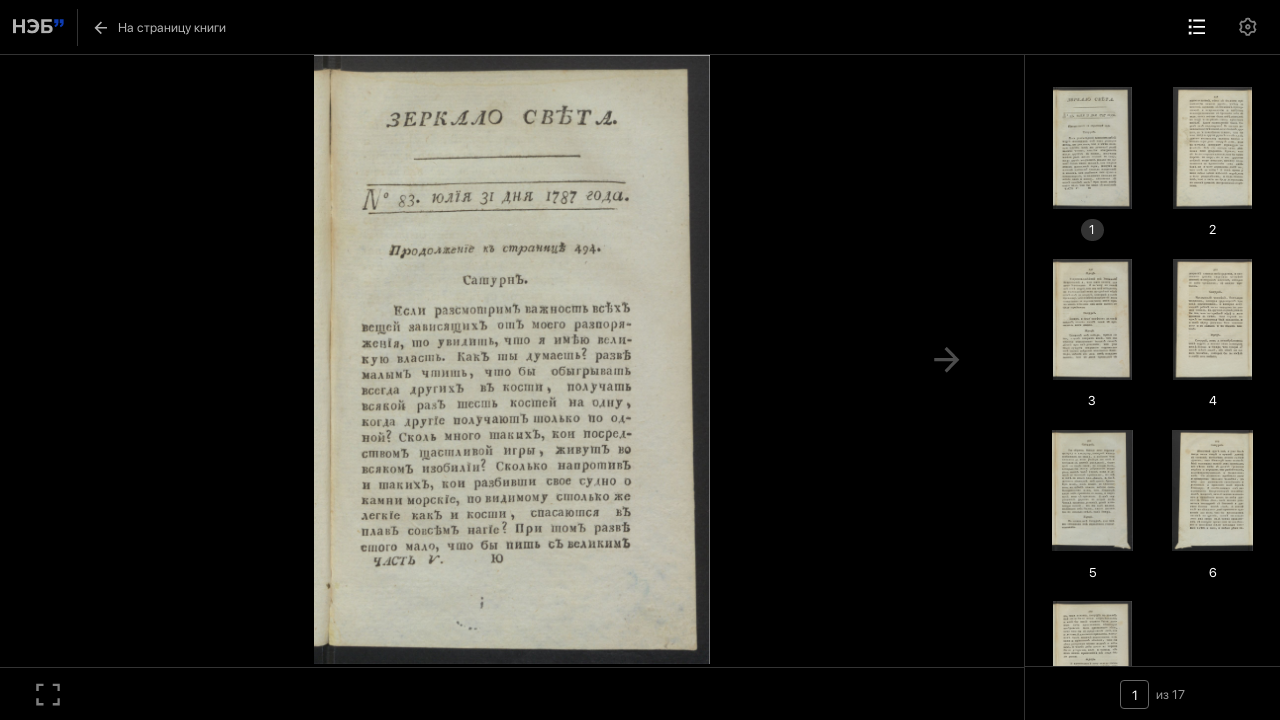

--- FILE ---
content_type: text/html;charset=utf-8
request_url: https://kp.rusneb.ru/item/reader/zerkalo-sveta-ch5-no-83-31-iyulya-1787-goda
body_size: 2418
content:
<!DOCTYPE html>
<html >
<head><meta charset="utf-8">
<meta name="viewport" content="width=device-width, initial-scale=1">
<title>Книжные памятники — собрание ценных изданий | НЭБ</title>
<meta name="og:locale" content="ru_RU">
<meta name="og:site_name" content="Книжные памятники — собрание ценных изданий | НЭБ">
<meta name="og:title" content="Проект НЭБ «Книжные памятники» — собрание редких и ценных документов, хранящихся в фондах России">
<meta name="og:description" content="Десятки тысяч книг, рукописей, карт, гравюр, плакатов, нотных изданий, журналов и т.д. ✔ Цифровые копии высокого качества ✔ Читать бесплатно ✔ Обновляемый архив.">
<meta name="twitter:card" content="summary">
<meta name="twitter:description" content="Десятки тысяч книг, рукописей, карт, гравюр, плакатов, нотных изданий, журналов и т.д. ✔ Цифровые копии высокого качества ✔ Читать бесплатно ✔ Обновляемый архив.">
<meta name="twitter:title" content="Проект НЭБ «Книжные памятники» — собрание редких и ценных документов, хранящихся в фондах России">
<meta name="proculture-verification" content="7bd2d5f8a8f2ac7652dcc7194b88fbe6">
<meta name="yandex-verification" content="4ece2b41f0bcae04">
<script src="/js/jquery-3.7.1.min.js"></script>
<script src="/carousel/owl.carousel.min.js"></script>
<script src="/js/ya-metrika.js"></script>
<script src="/js/culturaltraking.js"></script>
<style>html{font-size:1vw;height:100vh}*{box-sizing:border-box;font-family:SF Pro Display,Arial,sans-serif;margin:0;padding:0}body{-webkit-overflow-scrolling:auto;background-color:#fff;min-height:100vh;overflow-y:auto}a{color:#000;text-decoration:none}.main__container{padding:0 5.375rem;width:100%}button,input[type=submit]{cursor:pointer}button:disabled,input[type=submit]:disabled{cursor:not-allowed;filter:grayscale(100%);opacity:.5}.accent__button{background:#1787d8;border:none;border-radius:.125rem;color:#fff;font-size:.875rem;line-height:1.25rem;padding:.375rem 1.312rem;transition:.35s}.accent__button:hover{background-color:#3675bb}.border__button{background-color:#fff;border:1px solid #000;border-radius:.3rem;color:#000;font-size:1rem;font-weight:700;margin:0 auto;padding:1rem 1.5rem}.mobile{display:none!important}.fade-enter-active,.fade-leave-active{transition:.35s}.fade-enter-from,.fade-leave-to{opacity:0}.slide-bottom-enter-active,.slide-bottom-leave-active{transition:.35s ease}.slide-bottom-enter-from,.slide-bottom-leave-to{transform:translateY(-125%)}::-webkit-scrollbar{height:12px;width:12px}::-webkit-scrollbar-track{background:#efefef}::-webkit-scrollbar-thumb{background-color:#000}::-webkit-scrollbar-thumb:hover{background-color:#646464}@media screen and (min-width:2000px){html{font-size:19.2px}.main__container{margin:0 auto;width:1920px}}@media screen and (max-width:1024px){html{font-size:1vw}}@media screen and (max-width:991px){html{font-size:1.7vw}::-webkit-scrollbar{width:6px}.main__container{padding:0 1.22rem}.accent__button{border-radius:.152rem;font-size:1.068rem;line-height:1.2rem;padding:.61rem 1.526rem}.mobile{display:flex!important}}@media screen and (max-width:480px){html{font-size:3vw}::-webkit-scrollbar{height:4px;width:4px}.main__container{padding:0 1.428rem}}.linked_doc_format{display:none}</style>
<style>@font-face{font-family:SF Pro Display;font-style:normal;font-weight:400;src:url(/_nuxt/SF-Pro-Display-Regular.71a2162c.otf)}@font-face{font-family:SF Pro Display;font-style:normal;font-weight:600;src:url(/_nuxt/SF-Pro-Display-Semibold.53a55ec7.otf)}@font-face{font-family:SF Pro Display;font-style:normal;font-weight:700;src:url(/_nuxt/SF-Pro-Display-Bold.a981001f.otf)}</style>
<style>ul#componentContainer{display:inline-flex;list-style-type:none;padding-inline-start:0}ul#componentContainer a{align-items:center;display:flex;justify-content:center;text-decoration:none}</style>
<style>main[data-v-4ab7092b]{align-items:center;display:flex;flex-direction:column;gap:1rem;height:100vh;justify-content:center;width:100%}main>h1[data-v-4ab7092b]{font-size:8rem;line-height:5rem}main>p[data-v-4ab7092b]{font-size:1.607rem;line-height:2.5rem;text-align:center}</style>
<link rel="stylesheet" href="/_nuxt/entry.c9036963.css">
<link rel="modulepreload" as="script" crossorigin href="/_nuxt/entry.2e3dc961.js">
<link rel="prefetch" as="script" crossorigin href="/_nuxt/user.d1536d82.js">
<link rel="prefetch" as="style" href="/_nuxt/Card.5613485e.css">
<link rel="prefetch" as="script" crossorigin href="/_nuxt/default.e9697b8a.js">
<link rel="prefetch" as="script" crossorigin href="/_nuxt/search.b595e5ef.js">
<link rel="prefetch" as="script" crossorigin href="/_nuxt/Card.ec986aa4.js">
<link rel="prefetch" as="script" crossorigin href="/_nuxt/placeholder.d4835425.js">
<link rel="prefetch" as="script" crossorigin href="/_nuxt/bookmark_outline_white.62167622.js">
<link rel="prefetch" as="script" crossorigin href="/_nuxt/close.083a8c64.js">
<link rel="prefetch" as="script" crossorigin href="/_nuxt/page.961392b8.js">
<link rel="prefetch" as="script" crossorigin href="/_nuxt/user.3472879c.js">
<link rel="prefetch" as="script" crossorigin href="/_nuxt/empty.46f6f3ce.js">
<link rel="prefetch" as="script" crossorigin href="/_nuxt/sentry.client.config.0d23da2d.js">
<script type="module" src="/_nuxt/entry.2e3dc961.js" crossorigin></script>
<script id="unhead:payload" type="application/json">{"title":"Книжные памятники — собрание ценных изданий | НЭБ"}</script></head>
<body ><div id="__nuxt"></div><script type="application/json" id="__NUXT_DATA__" data-ssr="false">[{"_errors":1,"serverRendered":2,"data":3,"state":4},{},false,{},{}]</script>
<script>window.__NUXT__={};window.__NUXT__.config={public:{BACKEND_URL:"https://kp.rusneb.ru/",KEYCLOAK_API_URL:"https://passport.rusneb.ru/auth",KEYCLOAK_REALM:"RSL",KEYCLOAK_CLIENT_ID:"kp-client",SENTRY_DSN:"https://38540966bde9db89fa296f9d0d8a13bf@sentry.rusneb.ru/26"},app:{baseURL:"/",buildAssetsDir:"/_nuxt/",cdnURL:""}}</script></body>
</html>

--- FILE ---
content_type: text/css; charset=utf-8
request_url: https://kp.rusneb.ru/_nuxt/index.bb14d66c.css
body_size: 10599
content:
header[data-v-81b67c9f]{align-items:center;border-bottom:1px solid #333;display:flex;flex-direction:row;justify-content:flex-start;padding:.625rem 1rem;width:100%}header *[data-v-81b67c9f]{color:#fff}header .logo[data-v-81b67c9f]{width:4rem}header>a[data-v-81b67c9f]:first-of-type{border-right:1px solid #333;padding-bottom:.625rem;padding-right:1rem;padding-top:.625rem}header>a:first-of-type>span[data-v-81b67c9f]{font-size:1.375rem;font-weight:600;opacity:.7}header>a[data-v-81b67c9f]:nth-of-type(2n){align-items:center;display:flex;flex-direction:row;font-size:1rem;justify-content:flex-start;margin-left:1rem;opacity:.7}header>a:nth-of-type(2n)>img[data-v-81b67c9f]{height:1.5rem;margin-right:.625rem;-o-object-fit:contain;object-fit:contain;-o-object-position:center;object-position:center;transform:rotate(180deg);width:1.5rem}header>.buttons__wrapper[data-v-81b67c9f]{align-items:center;display:flex;flex-direction:row;justify-content:flex-end;margin-left:auto}header>.buttons__wrapper button[data-v-81b67c9f]{align-items:center;background:none;border:none;display:flex;flex-direction:column;height:3rem;justify-content:center;margin-left:1rem;width:3rem}header>.buttons__wrapper button>img[data-v-81b67c9f]{height:1.75rem;-o-object-fit:contain;object-fit:contain;-o-object-position:center;object-position:center;opacity:.5;transition:.35s;width:1.75rem}header>.buttons__wrapper button.active>img[data-v-81b67c9f],header>.buttons__wrapper button:hover>img[data-v-81b67c9f]{opacity:1}section[data-v-49637457]{align-items:flex-start;display:flex;flex-direction:row;height:auto;justify-content:center;overflow-y:auto;padding-bottom:4.5rem;position:relative;width:100%}section>button[data-v-49637457]{background:none;background:rgba(0,0,0,.4);border:none;border-radius:50%;height:4rem;left:4rem;padding:.5rem;position:fixed;top:50%;transform:translateY(-50%);width:4rem;z-index:200}section>button>img[data-v-49637457]{height:100%;-o-object-fit:contain;object-fit:contain;-o-object-position:center;object-position:center;opacity:.3;width:100%}section>button:first-of-type>img[data-v-49637457]{transform:rotate(180deg)}section>button[data-v-49637457]:last-of-type{left:auto;right:24rem}section>img[data-v-49637457]{height:100%;-o-object-fit:contain;object-fit:contain;-o-object-position:center;object-position:center;transition:.35s;width:100%}section>footer[data-v-49637457]{align-items:center;background-color:#000;border-top:1px solid #333;bottom:0;display:flex;flex-direction:row;height:4.3rem;justify-content:flex-start;left:0;padding:1rem 2.5rem;position:absolute;width:100%}section>footer button[data-v-49637457]{align-items:center;background:none;border:none;display:flex;flex-direction:column;height:2.5rem;justify-content:center;margin-left:2.5rem;width:2.5rem}section>footer button>img[data-v-49637457]{height:90%;-o-object-fit:contain;object-fit:contain;-o-object-position:center;object-position:center;opacity:.5;width:90%}section>footer>button[data-v-49637457]:first-of-type{margin-left:0;margin-right:auto}section.double>img[data-v-49637457]{height:auto!important;width:50%!important}@media screen and (max-width:991px){section>button[data-v-49637457]:last-of-type{right:4rem}}@media screen and (max-width:480px){section>button[data-v-49637457]{top:25%}}.fullscreen[data-v-2e01a282]{background-color:#000;height:100vh;left:0;position:fixed;top:0;width:100vw;z-index:1000}.fullscreen #draggable__container[data-v-2e01a282]{align-items:center;display:flex;flex-direction:row;height:auto;justify-content:center;left:0;position:absolute;top:0;z-index:10}.fullscreen #draggable__container>.img__wrapper[data-v-2e01a282]{align-items:flex-start;display:flex;flex-direction:column;justify-content:flex-start;width:100%}.fullscreen #draggable__container>.img__wrapper>.row[data-v-2e01a282]{align-items:flex-start;display:flex;flex-direction:row;justify-content:flex-start}.fullscreen #draggable__container>.img__wrapper>.row>img[data-v-2e01a282]{height:16rem;margin-left:-5px;margin-top:-5px;width:16rem}.fullscreen #draggable__container.double[data-v-2e01a282]{width:100vw}.fullscreen #draggable__container.double>.img__wrapper[data-v-2e01a282]{height:auto!important;width:50%!important}.fullscreen button[data-v-2e01a282]{align-items:center;background:none;background:rgba(0,0,0,.4);border:none;border-radius:50%;display:flex;flex-direction:column;justify-content:center;position:absolute;z-index:50}.fullscreen button>img[data-v-2e01a282]{height:100%;-o-object-fit:contain;object-fit:contain;-o-object-position:center;object-position:center;opacity:.5;transition:.35s;width:100%}.fullscreen button.active>img[data-v-2e01a282],.fullscreen button:hover>img[data-v-2e01a282]{opacity:1}.fullscreen>.close__button[data-v-2e01a282]{bottom:3rem;height:3.5rem;left:3rem;padding:.5rem;width:3.5rem}.fullscreen>.close__button>img[data-v-2e01a282]{filter:invert(1)}.fullscreen>.navigation__button[data-v-2e01a282]{height:4rem;left:4rem;padding:.5rem;top:50%;transform:translateY(-50%);width:4rem}.fullscreen>.navigation__button.prev>img[data-v-2e01a282]{transform:rotate(180deg)}.fullscreen>.navigation__button.next[data-v-2e01a282]{left:auto;right:4rem}.fullscreen>.zoom__buttons[data-v-2e01a282]{align-items:center;bottom:3rem;display:flex;flex-direction:row;justify-content:flex-end;position:absolute;right:3rem}.fullscreen>.zoom__buttons>button[data-v-2e01a282]{align-items:center;border-radius:3rem 0 0 3rem;color:#ffffff80;display:flex;flex-direction:row;font-size:2.75rem;justify-content:center;padding:.75rem 1.75rem 1.2rem;position:relative;transition:.35s}.fullscreen>.zoom__buttons>button[data-v-2e01a282]:last-of-type{border-radius:0 3rem 3rem 0}.fullscreen>.zoom__buttons>button[data-v-2e01a282]:hover{color:#fff}.pages__wrapper[data-v-656a67ef]{align-items:flex-start;display:flex;flex-direction:row;flex-wrap:wrap;justify-content:space-between;overflow-y:auto;padding:2.5rem .75rem .75rem}.pages__wrapper>button[data-v-656a67ef]{align-items:center;background:none;border:none;display:flex;flex-direction:column;justify-content:flex-start;margin-bottom:1.375rem;width:49%}.pages__wrapper>button>img[data-v-656a67ef]{height:9.5rem;margin-bottom:.75rem;max-width:100%;-o-object-fit:contain;object-fit:contain;-o-object-position:center;object-position:center}.pages__wrapper>button>span[data-v-656a67ef]{align-items:center;border-radius:50%;color:#fff;display:flex;flex-direction:column;font-size:1rem;height:1.75rem;justify-content:center;transition:.35s;width:1.75rem}.pages__wrapper>button.active>span[data-v-656a67ef],.pages__wrapper>button:hover>span[data-v-656a67ef]{background-color:#333}.pages__wrapper.double>button[data-v-656a67ef]{align-items:flex-end;width:50%}.pages__wrapper.double>button>img[data-v-656a67ef]{-o-object-position:center right;object-position:center right}.pages__wrapper.double>button>span[data-v-656a67ef]{border-radius:1rem 0 0 1rem;min-width:1.75rem;padding:0 .5rem;width:auto}.pages__wrapper.double>button[data-v-656a67ef]:nth-of-type(2n){align-items:flex-start}.pages__wrapper.double>button:nth-of-type(2n)>span[data-v-656a67ef]{border-radius:0 1rem 1rem 0}.pages__wrapper.double>button:nth-of-type(2n)>img[data-v-656a67ef]{-o-object-position:center left;object-position:center left}@media screen and (max-width:991px){.pages__wrapper[data-v-656a67ef]{flex-direction:row;flex-wrap:nowrap;overflow-x:visible;overflow-y:hidden;width:100%}.pages__wrapper>button[data-v-656a67ef]{flex-shrink:0;width:10rem!important}}.settings__wrapper[data-v-a062f9e8]{align-items:flex-start;display:flex;flex-direction:column;justify-content:flex-start;padding-top:1.937rem;width:100%}.settings__wrapper *[data-v-a062f9e8]{color:#fff}.settings__wrapper>p[data-v-a062f9e8]{font-size:.875rem;opacity:.5;padding-bottom:.375rem;padding-left:2.187rem;padding-right:1.5rem}.settings__wrapper>button[data-v-a062f9e8]{align-items:center;background:none;border:none;display:flex;flex-direction:row;justify-content:flex-start;padding:.375rem 1.5rem;transition:.35s;width:100%}.settings__wrapper>button>img[data-v-a062f9e8]{height:3rem;margin-right:.625rem;-o-object-fit:contain;object-fit:contain;-o-object-position:center;object-position:center;opacity:.5;transition:.35s;width:3rem}.settings__wrapper>button>span[data-v-a062f9e8]{font-size:.875rem;opacity:.5;transition:.35s}.settings__wrapper>button:nth-of-type(2)>img[data-v-a062f9e8]{transform:rotate(90deg)}.settings__wrapper>button.active[data-v-a062f9e8]:not(:disabled),.settings__wrapper>button[data-v-a062f9e8]:hover:not(:disabled){background:#242424}.settings__wrapper>button.active:not(:disabled)>img[data-v-a062f9e8],.settings__wrapper>button.active:not(:disabled)>span[data-v-a062f9e8],.settings__wrapper>button:hover:not(:disabled)>img[data-v-a062f9e8],.settings__wrapper>button:hover:not(:disabled)>span[data-v-a062f9e8]{opacity:1}.settings__wrapper>button.disabled[data-v-a062f9e8]{opacity:.4}.settings__wrapper>hr[data-v-a062f9e8]{background:#fff;height:1px;margin:1.25rem 1.562rem 1.25rem 2.187rem;opacity:.5;width:calc(100% - 3.75rem)}main[data-v-7031dc01]{background-color:#000;display:flex;flex-direction:column;height:100vh;justify-content:stretch;overflow:hidden}main *[data-v-7031dc01]{color:#fff}main>.content[data-v-7031dc01]{align-items:flex-start;display:flex;flex-direction:row;height:calc(100vh - 4.187rem);justify-content:space-between}main>.content[data-v-7031dc01]>section{height:calc(100vh - 4.187rem)}main>.content>aside[data-v-7031dc01]{align-items:center;border-left:1px solid #333;display:flex;flex-direction:column;flex-shrink:0;height:100%;justify-content:space-between;width:20rem}main>.content>aside>footer[data-v-7031dc01]{align-items:center;border-top:1px solid #333;color:#999;display:flex;flex-direction:row;flex-shrink:0;justify-content:center;margin-top:auto;padding:1rem;width:100%}main>.content>aside>footer>input[data-v-7031dc01]{-moz-appearance:textfield;background:none;border:1px solid #666;border-radius:.312rem;height:2.25rem;margin-right:.5rem;outline:none;text-align:center;width:2.25rem}main>.content>aside>footer>input[data-v-7031dc01]::-webkit-inner-spin-button,main>.content>aside>footer>input[data-v-7031dc01]::-webkit-outer-spin-button{-webkit-appearance:none;margin:0}@media screen and (max-width:991px){main>.content[data-v-7031dc01]{flex-direction:column;justify-content:space-between}main>.content>button[data-v-7031dc01]{display:none}main>.content>aside[data-v-7031dc01]{border-left:none;border-top:1px solid #333;height:auto;justify-content:flex-start;width:100%}}@media screen and (max-width:480px){main>.content>section>img[data-v-7031dc01]{max-height:50vh}}


--- FILE ---
content_type: text/css; charset=utf-8
request_url: https://kp.rusneb.ru/_nuxt/Card.8529cae2.css
body_size: 568
content:
a[data-v-87dd33f4]{width:19.8rem}a article[data-v-87dd33f4]{align-items:flex-start;display:flex;flex-direction:column;justify-content:flex-start}a article>img[data-v-87dd33f4]{border-radius:.277rem;height:16.94rem;margin-bottom:.555rem;-o-object-fit:cover;object-fit:cover;-o-object-position:center;object-position:center;width:100%}a article>h6[data-v-87dd33f4]{-webkit-line-clamp:2;-webkit-box-orient:vertical;display:-webkit-box;font-size:1.666rem;line-height:2.222rem;overflow:hidden}a article>p[data-v-87dd33f4]{color:gray;font-size:1.25rem;line-height:2.222rem}


--- FILE ---
content_type: text/css; charset=utf-8
request_url: https://kp.rusneb.ru/_nuxt/Card.5613485e.css
body_size: 1514
content:
article[data-v-20b4ed52]{align-items:stretch;background-color:#17171714;border-radius:.25rem;display:flex;flex-direction:row;justify-content:flex-start;overflow:hidden;width:28.74rem}article>img[data-v-20b4ed52]{height:7.625rem;-o-object-fit:cover;object-fit:cover;-o-object-position:center;object-position:center;width:7.124rem}article>.info[data-v-20b4ed52]{align-items:flex-start;display:flex;flex-direction:column;justify-content:flex-start;padding:.75rem 1rem}article>.info>h6[data-v-20b4ed52]{-webkit-line-clamp:2;-webkit-box-orient:vertical;display:-webkit-box;font-size:1rem;font-weight:700;line-height:1.5rem;margin-bottom:.5rem;overflow:hidden}article>.info>p[data-v-20b4ed52]{font-size:.875rem;line-height:1.25rem;opacity:.8}article>.info>p[data-v-20b4ed52]:first-of-type{margin-top:auto}@media screen and (max-width:991px){article[data-v-20b4ed52]{border-radius:.305rem;width:100%}article>img[data-v-20b4ed52]{height:8.244rem;width:8.702rem}article>.info[data-v-20b4ed52]{padding:.61rem 1.221rem;width:100%}article>.info>h6[data-v-20b4ed52]{font-size:1.221rem;line-height:1.526rem}article>.info>p[data-v-20b4ed52]{font-size:1.068rem;line-height:1.526rem}}@media screen and (max-width:480px){article[data-v-20b4ed52]{border-radius:.357rem}article>img[data-v-20b4ed52]{height:9.642rem;width:10.17rem}article>.info[data-v-20b4ed52]{padding:.714rem 1.428rem}article>.info>h6[data-v-20b4ed52]{font-size:1.428rem;line-height:1.785rem}article>.info>p[data-v-20b4ed52]{font-size:1.25rem;line-height:1.785rem}}


--- FILE ---
content_type: text/css; charset=utf-8
request_url: https://kp.rusneb.ru/_nuxt/index.7b94c362.css
body_size: 23896
content:
@charset "UTF-8";section[data-v-ee724939]{border-radius:.5rem;height:29.75rem;overflow:hidden;position:relative;width:100%}section a[data-v-ee724939]{display:flex;flex-direction:column;gap:1.25rem;justify-content:flex-end;padding:2.812rem 5.375rem}section a[data-v-ee724939],section a[data-v-ee724939]:before{height:100%;left:0;position:absolute;top:0;width:100%}section a[data-v-ee724939]:before{background-color:#00000059;content:"";z-index:5}section a>img[data-v-ee724939]{height:100%;left:0;-o-object-fit:cover;object-fit:cover;-o-object-position:center;object-position:center;position:absolute;top:0;width:100%}section a>h3[data-v-ee724939]{color:#fff;font-size:2.75rem;font-weight:600;line-height:3.5rem;width:43.75rem;z-index:10}section a>p[data-v-ee724939]{color:#fff;font-size:2rem;line-height:2.5rem;z-index:10}section>.controls[data-v-ee724939]{bottom:2.812rem;display:flex;gap:.75rem;position:absolute;right:5.375rem;z-index:20}section>.controls>button[data-v-ee724939]{align-items:center;background:#fff;border:none;border-radius:50%;display:flex;flex-direction:column;height:3.5rem;justify-content:center;width:3.5rem}section>.controls>button>img[data-v-ee724939]{height:1.5rem;-o-object-fit:contain;object-fit:contain;-o-object-position:center;object-position:center;width:1.5rem}section>.controls>button:first-of-type>img[data-v-ee724939]{transform:rotate(180deg)}@media screen and (max-width:991px){section[data-v-ee724939]{border-radius:.61rem;height:18.32rem}section a[data-v-ee724939]{gap:1.221rem;padding:1.221rem}section a>h3[data-v-ee724939]{font-size:2.442rem;line-height:3.5rem}section a>p[data-v-ee724939]{font-size:1.221rem;line-height:1.5rem}section>.controls[data-v-ee724939]{bottom:1.221rem;gap:.916rem;right:1.221rem}section>.controls>button[data-v-ee724939]{height:3.053rem;width:3.053rem}section>.controls>button>img[data-v-ee724939]{height:1.221rem;width:1.221rem}}@media screen and (max-width:480px){section[data-v-ee724939]{border-radius:.714rem;height:21.42rem}section a[data-v-ee724939]{gap:.714rem;padding:3.303rem 1.428rem}section a>h3[data-v-ee724939]{font-size:2.142rem;line-height:2.142rem;width:100%}section a>p[data-v-ee724939]{font-size:1.25rem;line-height:1.785rem}section>.controls[data-v-ee724939]{bottom:1.428rem;gap:.535rem;right:1.428rem}section>.controls>button[data-v-ee724939]{height:2.857rem;width:2.857rem}}section[data-v-8a304e04]{position:relative}section[data-v-8a304e04] a{color:#1787d8;position:static;text-decoration:underline;white-space:pre-wrap;width:-moz-fit-content;width:fit-content}section[data-v-8a304e04] a:after{content:" "}section[data-v-8a304e04] a[data-glossary]:hover~.popup{opacity:1}section[data-v-8a304e04] .popup{background-color:#1b1b1b;border-radius:.25rem;box-sizing:content-box;color:#fff;display:block;font-size:.812rem!important;left:40%;line-height:1.5rem!important;opacity:0;padding:.75rem;pointer-events:none;position:absolute;text-decoration:none;transition:.35s;width:40rem;z-index:100}section[data-v-8a304e04] .video{width:100%}section[data-v-8a304e04] .video video{width:100%}section[data-v-8a304e04] .audio{width:100%}section[data-v-8a304e04] .audio audio{margin-bottom:.75rem;width:100%}section[data-v-8a304e04] .block_wrapper{margin-bottom:2rem}section[data-v-8a304e04].full .block_wrapper{margin-bottom:2rem}section[data-v-8a304e04].full .block_wrapper:not(:first-of-type){display:flex}section[data-v-8a304e04] .gallery_block .image_desc{color:gray;margin-left:auto;margin-top:2rem;width:50%}section[data-v-8a304e04] .owl-stage-outer{width:90vw}section[data-v-8a304e04] .owl-stage{display:flex;flex-wrap:nowrap}section[data-v-8a304e04] .owl-stage>*{flex-shrink:0;padding:0 2rem}section[data-v-8a304e04] .owl-nav{align-items:center;display:flex;flex-direction:row;justify-content:space-between;left:0;position:absolute;top:50%;transform:translateY(-50%);width:100%}section[data-v-8a304e04] .owl-nav>a{color:#505050;font-size:5rem;text-decoration:none}section[data-v-8a304e04] .owl-nav>a:first-of-type{margin-left:-2rem}section[data-v-8a304e04] .owl-nav>a:last-of-type{margin-right:-2rem}section[data-v-8a304e04] .table-block{overflow-x:auto}section[data-v-8a304e04] .table-block table{background:#fafafa}section[data-v-8a304e04] .table-block table td,section[data-v-8a304e04] .table-block table th{border:1px solid rgba(0,0,0,.1);padding:1.111rem}section[data-v-8a304e04] .raw_code_block{width:100%}section[data-v-8a304e04] *{max-width:100%}section[data-v-8a304e04] grammarly-btn{display:none}section[data-v-8a304e04] .text_block,section[data-v-8a304e04] .text_block *{font-size:1.125rem;line-height:1.75rem}section[data-v-8a304e04] .header_block,section[data-v-8a304e04] .header_block *{font-size:2.75rem;font-weight:400;line-height:3.5rem}section[data-v-8a304e04] .header_block * h2,section[data-v-8a304e04] .header_block h2{margin-top:3rem}section[data-v-8a304e04] .gallery_image.slide>span{display:none}section[data-v-8a304e04] .list_ul{list-style:inside url(../../list_pointer.svg)}section[data-v-8a304e04] iframe{max-width:100%}section[data-v-8a304e04] .header_block h2{font-size:1.75rem;font-weight:700}section[data-v-8a304e04] .two_columns_block{align-items:flex-start;display:flex;flex-direction:row;justify-content:flex-start;width:100%}section[data-v-8a304e04] .two_columns_block .text{font-size:1.125rem;line-height:1.75rem;padding-right:3rem;width:50%}section[data-v-8a304e04] .two_columns_images{display:flex;flex-direction:column;width:100%}section[data-v-8a304e04] .two_columns_images .owl-dots,section[data-v-8a304e04] .two_columns_images .owl-nav{display:none}section[data-v-8a304e04] .two_columns_images>.image_desc{color:gray;margin-top:2rem;text-align:center}section[data-v-8a304e04] .two_columns_images .two-columns-images{align-items:flex-start;display:flex;flex-direction:row;gap:1rem;justify-content:space-between;width:100%}section[data-v-8a304e04] .two_columns_images .two-columns-images .owl-stage{align-items:flex-start;display:flex;flex-direction:row;justify-content:space-between;margin-bottom:1rem}section[data-v-8a304e04] .two_columns_images .two-columns-images .owl-stage .owl-item{width:30%}section[data-v-8a304e04] .two_columns_images .two-columns-images .owl-stage .owl-item img{width:100%}section[data-v-8a304e04] .two_columns_images .two-columns-images .two-columns-images-column-1,section[data-v-8a304e04] .two_columns_images .two-columns-images .two-columns-images-column-2{display:flex;flex-direction:row;gap:1rem}section[data-v-8a304e04] .two_columns_images .two-columns-images .two-columns-images-column-1 .selector,section[data-v-8a304e04] .two_columns_images .two-columns-images .two-columns-images-column-2 .selector{width:20.1rem}section[data-v-8a304e04] .two_columns_images .two-columns-images .two-columns-images-column-1 .selector img,section[data-v-8a304e04] .two_columns_images .two-columns-images .two-columns-images-column-2 .selector img{width:100%}section[data-v-8a304e04] .two_columns_images .two-columns-images .two-columns-images-column-1 .selector span,section[data-v-8a304e04] .two_columns_images .two-columns-images .two-columns-images-column-2 .selector span{align-items:center;color:gray;display:flex;flex-direction:column;margin-top:.5rem;text-align:center;width:100%}section[data-v-8a304e04] .two_columns_images .two-columns-images.diptych .selector{width:30rem}section[data-v-8a304e04] .two_columns_images .two-columns-images.diptych .selector.empty{display:none;width:0}section[data-v-8a304e04] .two_columns_images .two-columns-images.diptych .selector img{width:100%}section[data-v-8a304e04] .image_block{width:100%}section[data-v-8a304e04] .image_block.full-size-image{margin-left:0!important;padding-left:0!important}section[data-v-8a304e04] .image_block img{width:100%}section[data-v-8a304e04] .image_block .image_desc{color:gray;margin-left:auto;margin-top:2rem;width:50%}section[data-v-8a304e04] .image_left_block{align-items:flex-start;display:flex;flex-direction:row;justify-content:space-between;width:100%}section[data-v-8a304e04] .image_left_block .image{width:47%}section[data-v-8a304e04] .image_left_block .image img{width:100%}section[data-v-8a304e04] .image_left_block .image .image_desc{color:gray;margin-top:2rem}section[data-v-8a304e04] .image_left_block .text{font-size:1.125rem;line-height:1.75rem;width:47%}section[data-v-8a304e04] .image_right_block{align-items:flex-start;display:flex;flex-direction:row-reverse;justify-content:space-between;width:100%}section[data-v-8a304e04] .image_right_block .image{width:47%}section[data-v-8a304e04] .image_right_block .image img{width:100%}section[data-v-8a304e04] .image_right_block .image .image_desc{color:gray;margin-top:2rem}section[data-v-8a304e04] .image_right_block .text{font-size:1.125rem;line-height:1.75rem;width:47%}section[data-v-8a304e04] .row-images{display:flex;flex-direction:column}section[data-v-8a304e04] .row-images .image-container{align-items:flex-start;display:flex;flex-direction:row;justify-content:space-between}section[data-v-8a304e04] .row-images .image-container .cards-image{margin-bottom:1rem;width:45%}section[data-v-8a304e04] .row-images .image-container .cards-image img{width:100%}section[data-v-8a304e04] .row-images .image-container .cards-image .image_desc{color:gray;margin-top:2rem}section[data-v-8a304e04] .row-images>.image_desc{color:gray;text-align:center}section[data-v-8a304e04] .quote_block{padding-left:0!important}section[data-v-8a304e04] .list_ul ul li{font-size:1.125rem;line-height:1.75rem;margin-bottom:1rem;padding-left:2rem;position:relative}section[data-v-8a304e04] .list_ul ul li::marker{content:none}section[data-v-8a304e04] .list_ul ul li:before{color:#e5e5e5;content:"–";display:block;font-size:1.75rem;left:0;line-height:1;position:absolute;top:-2px}section[data-v-8a304e04] .list_ol ol{padding-left:1.25rem}section[data-v-8a304e04] .list_ol ol li{font-size:1.125rem;line-height:1.75rem;margin-bottom:1rem;padding-left:.9rem}section[data-v-8a304e04] .cite_block{display:flex;flex-direction:column}section[data-v-8a304e04] .cite_block .cite_text{font-size:1.5rem;line-height:2rem;margin-bottom:1rem}section[data-v-8a304e04] .cite_block .image{height:10.62rem;margin-right:2rem;width:10.62rem}section[data-v-8a304e04] .cite_block .image *{height:100%;width:100%}section[data-v-8a304e04] .cite_block .image .delete_gallery_file,section[data-v-8a304e04] .cite_block .image .edit_gallery_file_description{display:none}section[data-v-8a304e04] .cite_block .image img{border-radius:50%;-o-object-fit:cover;object-fit:cover;-o-object-position:center;object-position:center}section[data-v-8a304e04] .cite_block .cite_bottom{align-items:center;color:gray;display:flex;flex-direction:row;justify-content:flex-start}@media screen and (min-width:2000px){section[data-v-8a304e04] .owl-stage-outer{width:1800px}}@media screen and (max-width:991px){section[data-v-8a304e04] .two_columns_images .two-columns-images .two-columns-images-column-1,section[data-v-8a304e04] .two_columns_images .two-columns-images .two-columns-images-column-2{display:flex;flex-direction:row;gap:1rem}section[data-v-8a304e04] .two_columns_images .two-columns-images .two-columns-images-column-1 .selector,section[data-v-8a304e04] .two_columns_images .two-columns-images .two-columns-images-column-2 .selector{width:9.4rem}section[data-v-8a304e04] .two_columns_images .two-columns-images .two-columns-images-column-1 .selector img,section[data-v-8a304e04] .two_columns_images .two-columns-images .two-columns-images-column-2 .selector img{width:100%}section[data-v-8a304e04] .two_columns_images .two-columns-images.diptych .selector{width:14rem}}@media screen and (max-width:480px){section[data-v-8a304e04] .image_desc{font-size:1.2rem}section[data-v-8a304e04] .text_block{max-width:100%}section[data-v-8a304e04] .text_block,section[data-v-8a304e04] .text_block *{font-size:1.25rem;line-height:1.785rem}section[data-v-8a304e04] .two_columns_block{flex-direction:column}section[data-v-8a304e04] .two_columns_block .text{font-size:1.25rem;line-height:1.785rem;width:100%}section[data-v-8a304e04] .image_left_block,section[data-v-8a304e04] .image_right_block{flex-direction:column}section[data-v-8a304e04] .image_left_block .image,section[data-v-8a304e04] .image_left_block .text,section[data-v-8a304e04] .image_right_block .image,section[data-v-8a304e04] .image_right_block .text{width:100%}section[data-v-8a304e04] .row-images .image-container{flex-direction:column}section[data-v-8a304e04] .row-images .image-container .cards-image{width:100%}section[data-v-8a304e04] .two-columns-images{flex-direction:column!important}section[data-v-8a304e04] .two-columns-images .two-columns-images-column-1,section[data-v-8a304e04] .two-columns-images .two-columns-images-column-2{flex-direction:column!important}section[data-v-8a304e04] .two-columns-images .two-columns-images-column-1 .selector,section[data-v-8a304e04] .two-columns-images .two-columns-images-column-2 .selector{width:100%!important}section[data-v-8a304e04] .two-columns-images .owl-stage{align-items:flex-start;display:flex;flex-direction:row;justify-content:space-between;margin-bottom:1rem}section[data-v-8a304e04] .two-columns-images .owl-stage .owl-item{width:30%}section[data-v-8a304e04] .two-columns-images .owl-stage .owl-item img{width:100%}}:root{--vc-clr-primary:#000;--vc-clr-secondary:#090f207f;--vc-clr-white:#fff;--vc-icn-width:1.2em;--vc-nav-width:30px;--vc-nav-height:30px;--vc-nav-border-radius:0;--vc-nav-color:var(--vc-clr-primary);--vc-nav-color-hover:var(--vc-clr-secondary);--vc-nav-background:transparent;--vc-pgn-width:12px;--vc-pgn-height:4px;--vc-pgn-margin:4px;--vc-pgn-border-radius:0;--vc-pgn-background-color:var(--vc-clr-secondary);--vc-pgn-active-color:var(--vc-clr-primary)}.carousel__next,.carousel__prev{align-items:center;background:var(--vc-nav-background);border:0;border-radius:var(--vc-nav-border-radius);box-sizing:content-box;color:var(--vc-nav-color);cursor:pointer;display:flex;font-size:var(--vc-nav-height);height:var(--vc-nav-height);justify-content:center;margin:0 10px;padding:0;position:absolute;text-align:center;top:50%;transform:translateY(-50%);width:var(--vc-nav-width)}.carousel__next:hover,.carousel__prev:hover{color:var(--vc-nav-color-hover)}.carousel__next--disabled,.carousel__prev--disabled{cursor:not-allowed;opacity:.5}.carousel__prev{left:0}.carousel__next{right:0}.carousel--rtl .carousel__prev{left:auto;right:0}.carousel--rtl .carousel__next{left:0;right:auto}.carousel{box-sizing:border-box;overscroll-behavior:none;position:relative;text-align:center;touch-action:pan-y}.carousel.is-dragging{touch-action:none}.carousel *{box-sizing:border-box}.carousel__track{display:flex;padding:0!important;position:relative}.carousel__viewport{overflow:hidden}.carousel__sr-only{clip:rect(0,0,0,0);border:0;height:1px;margin:-1px;overflow:hidden;padding:0;position:absolute;width:1px}.carousel__icon{fill:currentColor;height:var(--vc-icn-width);width:var(--vc-icn-width)}.carousel__pagination{display:flex;justify-content:center;line-height:0;list-style:none;margin:10px 0 0}.carousel__pagination-button{background:transparent;border:0;cursor:pointer;display:block;margin:0;padding:var(--vc-pgn-margin)}.carousel__pagination-button:after{background-color:var(--vc-pgn-background-color);border-radius:var(--vc-pgn-border-radius);content:"";display:block;height:var(--vc-pgn-height);width:var(--vc-pgn-width)}.carousel__pagination-button--active:after,.carousel__pagination-button:hover:after{background-color:var(--vc-pgn-active-color)}.carousel__slide{align-items:center;display:flex;flex-shrink:0;justify-content:center;margin:0;position:relative;scroll-snap-stop:auto;transform:translateZ(0)}.is-dragging[data-v-f342f450] * a{pointer-events:none}.carousel__slide[data-v-f342f450]{align-items:flex-start;justify-content:flex-start}.controls[data-v-f342f450]{display:flex;justify-content:space-between;left:-1.75rem;pointer-events:none;position:absolute;top:5.875rem;width:calc(100% + 3.5rem)}.controls[data-v-f342f450]:last-of-type{display:none}.controls>button[data-v-f342f450]{align-items:center;background:#000;border:none;border-radius:50%;display:flex;height:3.5rem;justify-content:center;pointer-events:auto;width:3.5rem}.controls>button>img[data-v-f342f450]{height:1.5rem;-o-object-fit:contain;object-fit:contain;-o-object-position:center;object-position:center;width:1.5rem}.controls>button:first-of-type>img[data-v-f342f450]{transform:rotate(180deg)}.controls>button[data-v-f342f450]:last-of-type{margin-left:auto}@media screen and (max-width:991px){.controls[data-v-f342f450]{display:none}.carousel[data-v-f342f450]{margin-left:-1.22rem;width:100vw}.carousel .carousel__slide[data-v-f342f450]:first-of-type{margin-left:1.22rem}}@media screen and (max-width:480px){.carousel[data-v-f342f450]{margin-left:-1.428rem}.carousel .carousel__slide[data-v-f342f450]:first-of-type{margin-left:1.428rem}.carousel .carousel__slide[data-v-f342f450]:last-of-type{padding-right:3rem}}section>h2[data-v-431bfe17]{font-size:2.75rem;font-weight:600;line-height:3.5rem;margin-bottom:2.81rem}section>h2>span[data-v-431bfe17]{color:#b3b3b3;font-weight:400}@media screen and (max-width:480px){section>h2[data-v-431bfe17]{font-size:2.142rem;line-height:2.857rem;margin-bottom:2.142rem}section>h2>span[data-v-431bfe17]{margin-left:0}}section[data-v-4e1023b7]{border-bottom:2px solid rgba(0,0,0,.1);position:relative;width:100%}section[data-v-4e1023b7]:after,section[data-v-4e1023b7]:before{background:linear-gradient(90deg,#fff,#fff 35.97%,hsla(0,0%,100%,0));content:"";height:2.5rem;left:-1px;opacity:0;pointer-events:none;position:absolute;top:50%;transform:translateY(-50%);transition:.35s;width:8.125rem;z-index:10}section[data-v-4e1023b7]:after{background:linear-gradient(270deg,#fff,#fff 35.97%,hsla(0,0%,100%,0));left:auto;right:-1px}section>button[data-v-4e1023b7]{align-items:center;border:none;border-radius:50%;display:flex;flex-direction:column;height:2.5rem;justify-content:center;left:0;position:absolute;top:50%;transform:translateY(-50%);width:2.5rem;z-index:20}section>button>img[data-v-4e1023b7]{height:1.5rem;-o-object-fit:contain;object-fit:contain;-o-object-position:center;object-position:center;width:1.5rem}section>button:first-of-type>img[data-v-4e1023b7]{transform:rotate(180deg)}section>button[data-v-4e1023b7]:last-of-type{left:auto;right:0}section>.wrapper[data-v-4e1023b7]{display:flex;flex-direction:row;gap:1.5rem;overflow:hidden;width:100%}section>.wrapper>button[data-v-4e1023b7]{background:none;border:none;border-bottom:4px solid #fff;font-size:1.125rem;line-height:1.375rem;opacity:.7;padding-bottom:2.062rem;padding-top:2.062rem;transition:.35s;white-space:nowrap}section>.wrapper>button.active[data-v-4e1023b7]{border-color:#1787d8;opacity:1}section.isNext[data-v-4e1023b7]:after,section.isPrev[data-v-4e1023b7]:before{opacity:1}@media screen and (max-width:991px){section[data-v-4e1023b7]{margin-left:-1.22rem;width:100vw}section[data-v-4e1023b7]:after,section[data-v-4e1023b7]:before,section>button[data-v-4e1023b7]{display:none}section>.wrapper[data-v-4e1023b7]{gap:1.832rem}section>.wrapper>button[data-v-4e1023b7]{font-size:1.374rem;line-height:1.526rem;padding-bottom:1.297rem;padding-top:1.297rem}section>.wrapper>button[data-v-4e1023b7]:first-of-type{margin-left:1.22rem}section>.wrapper>button[data-v-4e1023b7]:last-of-type{margin-right:1.22rem;padding-right:1.22rem}}.thematic__slider[data-v-ead9b7ae]{border-bottom:1px solid rgba(0,0,0,.2);padding-bottom:2rem}.thematic__slider[data-v-ead9b7ae]:last-of-type{border-bottom:none;padding-bottom:0}.thematic__slider a[data-v-ead9b7ae]{display:inline-flex;transition:.35s}.thematic__slider a[data-v-ead9b7ae]:hover{color:#1787d8}.thematic__slider a>h3[data-v-ead9b7ae]{font-size:1.5rem;line-height:1.437rem;margin-bottom:.625rem}.thematic__slider p[data-v-ead9b7ae]{font-size:1rem;line-height:1.375rem;margin-bottom:1.5rem}.thematic__slider p>span[data-v-ead9b7ae]{margin-right:1rem}@media screen and (max-width:991px){.thematic__slider a>h3[data-v-ead9b7ae]{font-size:1.832rem;margin-bottom:.916rem}.thematic__slider p[data-v-ead9b7ae]{font-size:1.221rem;line-height:1.5rem}}@media screen and (max-width:480px){.thematic__slider a>h3[data-v-ead9b7ae]{font-size:1.607rem;line-height:1.785rem;margin-bottom:.357rem}.thematic__slider p[data-v-ead9b7ae]{font-size:1.25rem;line-height:1.785rem;margin-bottom:1.428rem}}section>h2[data-v-297ce1d6]{font-size:2.75rem;font-weight:600;line-height:3.5rem;margin-bottom:.5rem}section>section[data-v-297ce1d6]{margin-bottom:3rem}section>section[data-v-297ce1d6]:last-of-type{margin-bottom:0}@media screen and (max-width:480px){section>h2[data-v-297ce1d6]{font-size:2.142rem;line-height:2.857rem;margin-bottom:.535rem}section>section[data-v-297ce1d6]{margin-bottom:2.857rem}}section[data-v-94de89fa]{align-items:flex-start;display:flex;flex-direction:column;justify-content:flex-start}section>h2[data-v-94de89fa]{font-size:3.055rem;line-height:3.888rem;margin-bottom:2.222rem;margin-top:1rem}section>.wrapper[data-v-94de89fa]{align-items:flex-start;display:flex;flex-direction:row;flex-wrap:wrap;justify-content:flex-start}section>.wrapper>a[data-v-94de89fa]{margin-bottom:2.222rem;margin-right:2.222rem}section>.accent__button[data-v-94de89fa]{margin:0 auto}@media screen and (max-width:991px){section>.wrapper[data-v-94de89fa]{justify-content:space-between}section>.wrapper>a[data-v-94de89fa]{margin-right:0;width:49%}}@media screen and (max-width:480px){section>.wrapper>a[data-v-94de89fa]{width:100%}}.popular[data-v-8fc7457b]{display:flex;flex-direction:row;margin-top:3.125rem;max-height:11.1rem;max-width:29.72rem}.popular>img[data-v-8fc7457b]{border-radius:.416rem;height:11.1rem;-o-object-fit:cover;object-fit:cover;width:7.638rem}.popular>.info[data-v-8fc7457b]{align-items:flex-start;display:flex;flex-direction:column;justify-content:space-between;margin-left:1.94rem;max-height:11.1rem;max-width:20.138rem}.popular>.info h4[data-v-8fc7457b]{-webkit-box-orient:vertical;-webkit-line-clamp:2;display:-webkit-box;font-size:1.2rem;line-height:1.6rem;margin-bottom:.5rem;max-width:20.138rem;overflow:hidden}.popular>.info p[data-v-8fc7457b]{color:gray;font-size:1rem;line-height:1.6rem}.popular>.info p[data-v-8fc7457b]:nth-last-child(2){margin-top:auto}@media screen and (max-width:480px){.popular>img[data-v-8fc7457b]{height:6.666rem;width:4.583rem}.popular>.info[data-v-8fc7457b]{margin-left:1.111rem;max-height:6.666rem;max-width:25.25rem}.popular h4[data-v-8fc7457b]{max-width:25.25rem}.popular h4[data-v-8fc7457b],.popular p[data-v-8fc7457b]{font-size:.9rem;line-height:1.3rem}}section>h2[data-v-5b5faf94]{font-size:2.75rem;font-weight:600;line-height:3.5rem;margin-bottom:.55rem}section>.populars[data-v-5b5faf94]{align-items:flex-start;display:flex;flex-direction:row;flex-wrap:wrap;justify-content:space-between}@media screen and (max-width:480px){section>h2[data-v-5b5faf94]{font-size:2.142rem;line-height:2.857rem;margin-bottom:.55rem}section>h2>span[data-v-5b5faf94]{margin-left:0}section>.populars[data-v-5b5faf94]{flex-direction:column}}section>h2[data-v-d1470dcf]{font-size:2.75rem;font-weight:600;line-height:3.5rem;margin-bottom:.55rem}section>.populars[data-v-d1470dcf]{align-items:flex-start;display:flex;flex-direction:row;flex-wrap:wrap;gap:1rem;justify-content:space-between;margin-top:3.125rem}@media screen and (max-width:480px){section>h2[data-v-d1470dcf]{font-size:2.142rem;line-height:2.857rem;margin-bottom:.55rem}section>h2>span[data-v-d1470dcf]{margin-left:0}section>.populars[data-v-d1470dcf]{flex-direction:column;margin-top:1.67rem}}main[data-v-f2ffb77d]{display:flex;flex-direction:column;gap:4rem;padding-bottom:5rem;padding-top:2em}@media screen and (max-width:991px){main[data-v-f2ffb77d]{gap:3.053rem;padding-bottom:2.442rem;padding-top:1.221rem}}@media screen and (max-width:480px){main[data-v-f2ffb77d]{gap:2.857rem;padding-bottom:5rem;padding-top:1.428rem}}


--- FILE ---
content_type: text/css; charset=utf-8
request_url: https://kp.rusneb.ru/_nuxt/Breadcrumbs.7f91ff7f.css
body_size: 575
content:
section[data-v-aa891b2b]{display:flex;display:none;flex-wrap:wrap}section[data-v-aa891b2b],section>a[data-v-aa891b2b]{flex-direction:row}section>a[data-v-aa891b2b]{align-items:center;color:#fff;display:flex;justify-content:flex-start;margin-right:.5rem;white-space:nowrap}section>a>span[data-v-aa891b2b]{font-size:1.125rem;line-height:1.5rem;margin-right:.5rem}section>a>img[data-v-aa891b2b]{height:.75rem;width:.75rem}section>a:last-of-type>img[data-v-aa891b2b]{display:none}section.black>a[data-v-aa891b2b]{color:#000}section.black>a>img[data-v-aa891b2b]{filter:invert(1)}


--- FILE ---
content_type: text/css; charset=utf-8
request_url: https://kp.rusneb.ru/_nuxt/ConstructorContent.997f33d5.css
body_size: 12734
content:
@charset "UTF-8";.constructor__content[data-v-60f51570]{position:relative}.constructor__content[data-v-60f51570] a{color:#1787d8;position:static;text-decoration:underline;white-space:pre-wrap;width:-moz-fit-content;width:fit-content}.constructor__content[data-v-60f51570] a:after{content:" "}.constructor__content[data-v-60f51570] a[data-glossary]:hover~.popup{opacity:1}.constructor__content[data-v-60f51570] .popup{background-color:#1b1b1b;border-radius:.25rem;box-sizing:content-box;color:#fff;display:block;font-size:.812rem!important;left:40%;line-height:1.5rem!important;opacity:0;padding:.75rem;pointer-events:none;position:absolute;text-decoration:none;transition:.35s;width:40rem;z-index:100}.constructor__content[data-v-60f51570] .video{width:100%}.constructor__content[data-v-60f51570] .video video{width:100%}.constructor__content[data-v-60f51570] .audio{width:100%}.constructor__content[data-v-60f51570] .audio audio{margin-bottom:.75rem;width:100%}.constructor__content[data-v-60f51570] .block_id_val{display:none}.constructor__content[data-v-60f51570] .block_wrapper{margin-bottom:2rem}.constructor__content[data-v-60f51570] .block_wrapper:not(:first-of-type){display:none}.constructor__content[data-v-60f51570].full .block_wrapper{margin-bottom:2rem}.constructor__content[data-v-60f51570].full .block_wrapper:not(:first-of-type){display:flex}.constructor__content[data-v-60f51570] .gallery_block .image_desc{color:gray;margin-left:auto;margin-top:2rem;width:50%}.constructor__content[data-v-60f51570] .owl-stage-outer{width:90vw}.constructor__content[data-v-60f51570] .owl-stage{display:flex;flex-wrap:nowrap}.constructor__content[data-v-60f51570] .owl-stage>*{flex-shrink:0;padding:0 2rem}.constructor__content[data-v-60f51570] .owl-nav{align-items:center;display:flex;flex-direction:row;justify-content:space-between;left:0;position:absolute;top:50%;transform:translateY(-50%);width:100%}.constructor__content[data-v-60f51570] .owl-nav>a{color:#505050;font-size:5rem;text-decoration:none}.constructor__content[data-v-60f51570] .owl-nav>a:first-of-type{margin-left:-2rem}.constructor__content[data-v-60f51570] .owl-nav>a:last-of-type{margin-right:-2rem}.constructor__content[data-v-60f51570] .table-block{overflow-x:auto}.constructor__content[data-v-60f51570] .table-block table{background:#fafafa}.constructor__content[data-v-60f51570] .table-block table td,.constructor__content[data-v-60f51570] .table-block table th{border:1px solid rgba(0,0,0,.1);padding:1.111rem}.constructor__content[data-v-60f51570] .raw_code_block{width:100%}.constructor__content[data-v-60f51570] *{max-width:100%}.constructor__content[data-v-60f51570] grammarly-btn{display:none}.constructor__content[data-v-60f51570] .text_block,.constructor__content[data-v-60f51570] .text_block *{font-size:1.125rem;line-height:1.75rem}.constructor__content[data-v-60f51570] .header_block,.constructor__content[data-v-60f51570] .header_block *{font-size:2.75rem;font-weight:400;line-height:3.5rem}.constructor__content[data-v-60f51570] .header_block * h2,.constructor__content[data-v-60f51570] .header_block h2{margin-top:3rem}.constructor__content[data-v-60f51570] .gallery_image.slide>span{display:none}.constructor__content[data-v-60f51570] .list_ul{list-style:inside url(../../list_pointer.svg)}.constructor__content[data-v-60f51570] iframe{max-width:100%}.constructor__content[data-v-60f51570] .header_block h2{font-size:1.75rem;font-weight:700}.constructor__content[data-v-60f51570] .two_columns_block{align-items:flex-start;display:flex;flex-direction:row;justify-content:flex-start;width:100%}.constructor__content[data-v-60f51570] .two_columns_block .text{font-size:1.125rem;line-height:1.75rem;padding-right:3rem;width:50%}.constructor__content[data-v-60f51570] .two_columns_images{display:flex;flex-direction:column;width:100%}.constructor__content[data-v-60f51570] .two_columns_images .owl-dots,.constructor__content[data-v-60f51570] .two_columns_images .owl-nav{display:none}.constructor__content[data-v-60f51570] .two_columns_images>.image_desc{color:gray;margin-top:2rem;text-align:center}.constructor__content[data-v-60f51570] .two_columns_images .two-columns-images{align-items:flex-start;display:flex;flex-direction:row;gap:1rem;justify-content:space-between;width:100%}.constructor__content[data-v-60f51570] .two_columns_images .two-columns-images .owl-stage{align-items:flex-start;display:flex;flex-direction:row;justify-content:space-between;margin-bottom:1rem}.constructor__content[data-v-60f51570] .two_columns_images .two-columns-images .owl-stage .owl-item{width:30%}.constructor__content[data-v-60f51570] .two_columns_images .two-columns-images .owl-stage .owl-item img{width:100%}.constructor__content[data-v-60f51570] .two_columns_images .two-columns-images .two-columns-images-column-1,.constructor__content[data-v-60f51570] .two_columns_images .two-columns-images .two-columns-images-column-2{display:flex;flex-direction:row;gap:1rem}.constructor__content[data-v-60f51570] .two_columns_images .two-columns-images .two-columns-images-column-1 .selector,.constructor__content[data-v-60f51570] .two_columns_images .two-columns-images .two-columns-images-column-2 .selector{width:20.1rem}.constructor__content[data-v-60f51570] .two_columns_images .two-columns-images .two-columns-images-column-1 .selector img,.constructor__content[data-v-60f51570] .two_columns_images .two-columns-images .two-columns-images-column-2 .selector img{width:100%}.constructor__content[data-v-60f51570] .two_columns_images .two-columns-images .two-columns-images-column-1 .selector span,.constructor__content[data-v-60f51570] .two_columns_images .two-columns-images .two-columns-images-column-2 .selector span{align-items:center;color:gray;display:flex;flex-direction:column;margin-top:.5rem;text-align:center;width:100%}.constructor__content[data-v-60f51570] .two_columns_images .two-columns-images.diptych .selector{width:30rem}.constructor__content[data-v-60f51570] .two_columns_images .two-columns-images.diptych .selector.empty{display:none;width:0}.constructor__content[data-v-60f51570] .two_columns_images .two-columns-images.diptych .selector img,.constructor__content[data-v-60f51570] .image_block{width:100%}.constructor__content[data-v-60f51570] .image_block.full-size-image{margin-left:0!important;padding-left:0!important}.constructor__content[data-v-60f51570] .image_block img{width:100%}.constructor__content[data-v-60f51570] .image_block .image_desc{color:gray;margin-left:auto;margin-top:2rem;width:50%}.constructor__content[data-v-60f51570] .image_left_block{align-items:flex-start;display:flex;flex-direction:row;justify-content:space-between;width:100%}.constructor__content[data-v-60f51570] .image_left_block .image{width:47%}.constructor__content[data-v-60f51570] .image_left_block .image img{width:100%}.constructor__content[data-v-60f51570] .image_left_block .image .image_desc{color:gray;margin-top:2rem}.constructor__content[data-v-60f51570] .image_left_block .text{font-size:1.125rem;line-height:1.75rem;width:47%}.constructor__content[data-v-60f51570] .image_right_block{align-items:flex-start;display:flex;flex-direction:row-reverse;justify-content:space-between;width:100%}.constructor__content[data-v-60f51570] .image_right_block .image{width:47%}.constructor__content[data-v-60f51570] .image_right_block .image img{width:100%}.constructor__content[data-v-60f51570] .image_right_block .image .image_desc{color:gray;margin-top:2rem}.constructor__content[data-v-60f51570] .image_right_block .text{font-size:1.125rem;line-height:1.75rem;width:47%}.constructor__content[data-v-60f51570] .row-images{display:flex;flex-direction:column}.constructor__content[data-v-60f51570] .row-images .image-container{align-items:flex-start;display:flex;flex-direction:row;justify-content:space-between}.constructor__content[data-v-60f51570] .row-images .image-container .cards-image{margin-bottom:1rem;width:45%}.constructor__content[data-v-60f51570] .row-images .image-container .cards-image img{width:100%}.constructor__content[data-v-60f51570] .row-images .image-container .cards-image .image_desc{color:gray;margin-top:2rem}.constructor__content[data-v-60f51570] .row-images>.image_desc{color:gray;text-align:center}.constructor__content[data-v-60f51570] .quote_block{padding-left:0!important}.constructor__content[data-v-60f51570] .list_ul ul li{font-size:1.125rem;line-height:1.75rem;margin-bottom:1rem;padding-left:2rem;position:relative}.constructor__content[data-v-60f51570] .list_ul ul li::marker{content:none}.constructor__content[data-v-60f51570] .list_ul ul li:before{color:#e5e5e5;content:"–";display:block;font-size:1.75rem;left:0;line-height:1;position:absolute;top:-2px}.constructor__content[data-v-60f51570] .list_ol ol{padding-left:1.25rem}.constructor__content[data-v-60f51570] .list_ol ol li{font-size:1.125rem;line-height:1.75rem;margin-bottom:1rem;padding-left:.9rem}.constructor__content[data-v-60f51570] .cite_block{display:flex;flex-direction:column}.constructor__content[data-v-60f51570] .cite_block .cite_text{font-size:1.5rem;line-height:2rem;margin-bottom:1rem}.constructor__content[data-v-60f51570] .cite_block .image{height:10.62rem;margin-right:2rem;width:10.62rem}.constructor__content[data-v-60f51570] .cite_block .image *{height:100%;width:100%}.constructor__content[data-v-60f51570] .cite_block .image .delete_gallery_file,.constructor__content[data-v-60f51570] .cite_block .image .edit_gallery_file_description{display:none}.constructor__content[data-v-60f51570] .cite_block .image img{border-radius:50%;-o-object-fit:cover;object-fit:cover;-o-object-position:center;object-position:center}.constructor__content[data-v-60f51570] .cite_block .cite_bottom{align-items:center;color:gray;display:flex;flex-direction:row;justify-content:flex-start}@media screen and (min-width:2000px){.constructor__content[data-v-60f51570] .owl-stage-outer{width:1800px}}@media screen and (max-width:991px){.constructor__content[data-v-60f51570] .two_columns_images .two-columns-images .two-columns-images-column-1,.constructor__content[data-v-60f51570] .two_columns_images .two-columns-images .two-columns-images-column-2{display:flex;flex-direction:row;gap:1rem}.constructor__content[data-v-60f51570] .two_columns_images .two-columns-images .two-columns-images-column-1 .selector,.constructor__content[data-v-60f51570] .two_columns_images .two-columns-images .two-columns-images-column-2 .selector{width:9.4rem}.constructor__content[data-v-60f51570] .two_columns_images .two-columns-images .two-columns-images-column-1 .selector img,.constructor__content[data-v-60f51570] .two_columns_images .two-columns-images .two-columns-images-column-2 .selector img{width:100%}.constructor__content[data-v-60f51570] .two_columns_images .two-columns-images.diptych .selector{width:14rem}}@media screen and (max-width:480px){.constructor__content[data-v-60f51570] .image_desc{font-size:1.2rem}.constructor__content[data-v-60f51570] .text_block{max-width:100%}.constructor__content[data-v-60f51570] .text_block,.constructor__content[data-v-60f51570] .text_block *{font-size:1.25rem;line-height:1.785rem}.constructor__content[data-v-60f51570] .two_columns_block{flex-direction:column}.constructor__content[data-v-60f51570] .two_columns_block .text{font-size:1.25rem;line-height:1.785rem;width:100%}.constructor__content[data-v-60f51570] .image_left_block,.constructor__content[data-v-60f51570] .image_right_block{flex-direction:column}.constructor__content[data-v-60f51570] .image_left_block .image,.constructor__content[data-v-60f51570] .image_left_block .text,.constructor__content[data-v-60f51570] .image_right_block .image,.constructor__content[data-v-60f51570] .image_right_block .text{width:100%}.constructor__content[data-v-60f51570] .row-images .image-container{flex-direction:column}.constructor__content[data-v-60f51570] .row-images .image-container .cards-image{width:100%}.constructor__content[data-v-60f51570] .two-columns-images,.constructor__content[data-v-60f51570] .two-columns-images .two-columns-images-column-1,.constructor__content[data-v-60f51570] .two-columns-images .two-columns-images-column-2{flex-direction:column!important}.constructor__content[data-v-60f51570] .two-columns-images .two-columns-images-column-1 .selector,.constructor__content[data-v-60f51570] .two-columns-images .two-columns-images-column-2 .selector{width:100%!important}.constructor__content[data-v-60f51570] .two-columns-images .owl-stage{align-items:flex-start;display:flex;flex-direction:row;justify-content:space-between;margin-bottom:1rem}.constructor__content[data-v-60f51570] .two-columns-images .owl-stage .owl-item{width:30%}.constructor__content[data-v-60f51570] .two-columns-images .owl-stage .owl-item img{width:100%}}


--- FILE ---
content_type: text/css; charset=utf-8
request_url: https://kp.rusneb.ru/_nuxt/Card.153d001d.css
body_size: 2206
content:
article[data-v-ddd9abae]{align-items:flex-start;display:flex;flex-direction:row;justify-content:flex-start;width:26.75rem}article>.img__wrapper[data-v-ddd9abae]{flex-shrink:0;height:10rem;margin-right:1.625rem;position:relative;width:6.875rem}article>.img__wrapper>img[data-v-ddd9abae]{border-radius:.375rem;height:100%;-o-object-fit:cover;object-fit:cover;-o-object-position:center;object-position:center;width:100%}article>.img__wrapper>.bookmark[data-v-ddd9abae]{background:rgba(0,0,0,.3);height:100%;left:0;opacity:0;position:absolute;top:0;transition:.35s;width:100%}article>.img__wrapper>.bookmark[data-v-ddd9abae],article>.img__wrapper>.bookmark>button[data-v-ddd9abae]{align-items:center;display:flex;flex-direction:column;justify-content:center}article>.img__wrapper>.bookmark>button[data-v-ddd9abae]{background:#e8e8e8;border:none;border-radius:50%;height:2rem;width:2rem}article>.img__wrapper>.bookmark>button>img[data-v-ddd9abae]{height:.875rem;-o-object-fit:contain;object-fit:contain;-o-object-position:center;object-position:center;width:.875rem}article>.img__wrapper:hover>.bookmark[data-v-ddd9abae]{opacity:1}article>.info[data-v-ddd9abae]{align-items:flex-start;display:flex;flex-direction:column;justify-content:flex-start;min-height:10rem}article>.info>h6[data-v-ddd9abae]{-webkit-line-clamp:3;-webkit-box-orient:vertical;display:-webkit-box;font-size:1.125rem;line-height:1.5rem;margin-bottom:.75rem;overflow:hidden;transition:.35s}article>.info>p[data-v-ddd9abae]{align-items:flex-start;color:gray;display:flex;flex-direction:column;font-size:1rem;justify-content:flex-start;line-height:1.5rem}article>.info>p[data-v-ddd9abae]:last-of-type{font-size:.875rem;margin-top:auto}article:hover>.info>h6[data-v-ddd9abae]{color:#1787d8}@media screen and (max-width:480px){article[data-v-ddd9abae]{width:100%}article>img[data-v-ddd9abae]{border-radius:.357rem;height:8.571rem;margin-right:1.428rem;width:5.892rem}article>.info[data-v-ddd9abae]{min-height:8.571rem;padding-top:.714rem}article>.info>h6[data-v-ddd9abae]{font-size:1.428rem;line-height:1.785rem}article>.info>p[data-v-ddd9abae]{font-size:1.25rem;line-height:1.785rem}article>.info>p[data-v-ddd9abae]:last-of-type{font-size:1rem}}


--- FILE ---
content_type: text/css; charset=utf-8
request_url: https://kp.rusneb.ru/_nuxt/index.cb76fdb4.css
body_size: 14070
content:
.img__wrapper[data-v-67223693]{height:28.99rem;padding-bottom:4rem;padding-top:2rem;position:relative;width:100%}.img__wrapper[data-v-67223693]:before{background:linear-gradient(180.46deg,rgba(0,0,0,.15) 59.09%,rgba(0,0,0,.5) 98.98%);content:"";height:100%;left:0;position:absolute;top:0;width:100%;z-index:-5}.img__wrapper *[data-v-67223693]{color:#fff}.img__wrapper>img[data-v-67223693]{height:100%;left:0;-o-object-fit:cover;object-fit:cover;-o-object-position:center;object-position:center;position:absolute;top:0;width:100%;z-index:-10}.img__wrapper>.main__container[data-v-67223693]{align-items:flex-start;display:flex;flex-direction:column;height:100%;justify-content:flex-start}.img__wrapper>.main__container>h1[data-v-67223693]{font-size:2.75rem;line-height:3.5rem;margin-bottom:.5rem;margin-top:auto;padding-left:26.75rem}.img__wrapper>.main__container>p[data-v-67223693]{font-size:1.125rem;line-height:1.5rem;padding-left:26.75rem}.img__wrapper.without[data-v-67223693]{height:auto;padding-bottom:0}.img__wrapper.without[data-v-67223693]:before{display:none}.img__wrapper.without>.main__container>h1[data-v-67223693]{padding-left:25.8rem}.img__wrapper.without *[data-v-67223693]{color:#000}@media screen and (max-width:991px){.img__wrapper>.main__container>h1[data-v-67223693],.img__wrapper>.main__container>p[data-v-67223693]{padding-left:24rem!important}}@media screen and (max-width:480px){.img__wrapper[data-v-67223693]{height:auto;padding-bottom:2.142rem;padding-top:2.142rem}.img__wrapper[data-v-67223693]:before{content:none}.img__wrapper>img[data-v-67223693]{display:none}.img__wrapper *[data-v-67223693],.img__wrapper[data-v-67223693] *{color:#000}.img__wrapper>.main__container>.breadcrumbs__wrapper[data-v-67223693]{display:none}.img__wrapper>.main__container>h1[data-v-67223693],.img__wrapper>.main__container>p[data-v-67223693]{padding-left:0!important}.img__wrapper>.main__container>h1[data-v-67223693]{font-size:2.142rem;line-height:2.857rem;margin-bottom:.714rem}.img__wrapper>.main__container>p[data-v-67223693]{font-size:1.428rem;line-height:2.142rem;opacity:.5}}section[data-v-93eec419]{align-items:flex-start;display:flex;flex-direction:row;flex-shrink:0;flex-wrap:wrap;justify-content:space-between;position:absolute;top:0;width:20.93rem;z-index:1}section>img[data-v-93eec419]{border-radius:.25rem;margin-top:-12rem;-o-object-fit:contain;object-fit:contain;-o-object-position:center;object-position:center;width:100%}section>.accent__button[data-v-93eec419]{border-radius:.25rem;font-size:1.125rem;margin-bottom:.75rem;margin-top:1.5rem;text-align:center;width:100%}section .border__button[data-v-93eec419],section>.accent__button[data-v-93eec419]{font-weight:600;line-height:1.5rem;padding:1.125rem}section .border__button[data-v-93eec419]{align-items:center;background:none;background:#fff;border:1px solid #000;border-radius:.25rem;display:flex;flex-direction:column;justify-content:center;margin-bottom:1.5rem;transition:.35s}section .border__button>img[data-v-93eec419]{height:1.5rem;-o-object-fit:contain;object-fit:contain;-o-object-position:center;object-position:center;transition:.35s;width:1.5rem}section .border__button[data-v-93eec419]:hover{background-color:#000;color:#fff}section .border__button:hover>img[data-v-93eec419]{filter:invert(1)}section a.border__button[data-v-93eec419]{flex:1}section button[data-v-93eec419]{margin-left:.5rem}section>p[data-v-93eec419]{font-size:1.125rem;line-height:1.5rem;opacity:.3}section.without__background[data-v-93eec419]{top:2rem}section.without__background>img[data-v-93eec419]{margin-top:0}@media screen and (max-width:480px){section[data-v-93eec419]{margin-top:0;position:relative;width:100%}section>img[data-v-93eec419]{border-radius:.357rem;margin-bottom:1.428rem;margin-top:0}section>.accent__button[data-v-93eec419]{margin-bottom:.714rem}section .border__button[data-v-93eec419],section>.accent__button[data-v-93eec419]{border-radius:.357rem;font-size:1.428rem;line-height:2.142rem;padding:1.071rem}section .border__button>img[data-v-93eec419]{height:2.142rem;width:2.142rem}section>p[data-v-93eec419]{font-size:1.25rem;line-height:1.785rem}}.wrapper[data-v-59298887]{align-items:flex-start;display:flex;flex-direction:column;justify-content:flex-start;padding-top:3rem}.wrapper[data-v-59298887],.wrapper>section[data-v-59298887]{width:100%}.wrapper>section[data-v-59298887]:first-of-type{align-items:flex-start;border-bottom:1px solid rgba(0,0,0,.1);display:flex;flex-direction:row;justify-content:flex-start;margin-bottom:2.222rem;padding-bottom:1.666rem;padding-left:26rem}.wrapper>section:first-of-type>article[data-v-59298887]{align-items:flex-start;display:flex;flex-direction:column;justify-content:flex-start;margin-right:4.861rem}.wrapper>section:first-of-type>article>a[data-v-59298887],.wrapper>section:first-of-type>article>p[data-v-59298887],.wrapper>section:first-of-type>article>time[data-v-59298887]{font-size:1.388rem;line-height:1.666rem;margin-bottom:.555rem}.wrapper>section:first-of-type>article>span[data-v-59298887]{font-size:1.25rem;line-height:1.666rem;opacity:.5;white-space:nowrap}.wrapper>section[data-v-59298887]:nth-of-type(2){margin-bottom:2.222rem}.wrapper>section:nth-of-type(2)>button[data-v-59298887]{background:none;border:none;color:#1787d8;font-size:1.125rem;line-height:1.25rem;margin-left:26rem}.wrapper>section[data-v-59298887]:nth-of-type(3){align-items:flex-start;display:flex;flex-direction:column;justify-content:flex-start;margin-bottom:2.222rem;padding-left:26rem}.wrapper>section:nth-of-type(3)>h4[data-v-59298887]{font-size:1.25rem;line-height:1.666rem;margin-bottom:1.388rem}.wrapper>section:nth-of-type(3)>article[data-v-59298887]{align-items:flex-start;display:flex;flex-direction:row;justify-content:flex-start;margin-bottom:1.388rem;width:100%}.wrapper>section:nth-of-type(3)>article>a[data-v-59298887],.wrapper>section:nth-of-type(3)>article>p[data-v-59298887],.wrapper>section:nth-of-type(3)>article>span[data-v-59298887]{font-size:1.25rem;line-height:1.666rem}.wrapper>section:nth-of-type(3)>article>a[data-v-59298887]{color:#1787d8;text-decoration:underline;width:60%}.wrapper>section:nth-of-type(3)>article>span[data-v-59298887]{opacity:.5;width:40%}.wrapper>section:nth-of-type(3)>article>p[data-v-59298887]{width:60%}.wrapper>section:nth-of-type(3)>article[data-v-59298887]:last-of-type{margin-bottom:0}.wrapper>section[data-v-59298887]:last-of-type{padding-left:26rem}.wrapper>section:last-of-type>h4[data-v-59298887]{font-size:1.25rem;line-height:1.666rem;margin-bottom:1.388rem}.wrapper>section:last-of-type>article[data-v-59298887]{align-items:flex-start;display:flex;flex-direction:row;justify-content:flex-start;margin-bottom:1.388rem;width:100%}.wrapper>section:last-of-type>article>a[data-v-59298887],.wrapper>section:last-of-type>article>p[data-v-59298887],.wrapper>section:last-of-type>article>span[data-v-59298887]{font-size:1.25rem;line-height:1.666rem}.wrapper>section:last-of-type>article>.links[data-v-59298887]{display:flex;flex-direction:column}.wrapper>section:last-of-type>article>.links>a[data-v-59298887]{color:#1787d8;font-size:1.25rem;line-height:1.666rem;margin-bottom:1.4rem;text-decoration:underline}.wrapper>section:last-of-type>article>.links>a[data-v-59298887]:last-of-type{margin-bottom:0}.wrapper>section:last-of-type>article>span[data-v-59298887]{opacity:.5;width:40%}.wrapper>section:last-of-type>article>p[data-v-59298887]{width:60%}.wrapper>section:last-of-type>article[data-v-59298887]:last-of-type{margin-bottom:0}.wrapper[data-v-59298887] .constructor__content .block_wrapper>*{padding-left:26rem;width:100%}.wrapper[data-v-59298887] .constructor__content .block_wrapper.full-size-image>*,.wrapper[data-v-59298887] .constructor__content .block_wrapper.full-width>*{padding-left:0!important}.wrapper.without__background[data-v-59298887]{padding-top:1.5rem}@media screen and (max-width:991px){.wrapper[data-v-59298887]{padding-left:2rem;padding-right:2rem;width:100%}.wrapper>section[data-v-59298887]:first-of-type{flex-wrap:wrap;gap:2rem;padding-left:22rem}.wrapper>section:first-of-type>article[data-v-59298887]{margin-bottom:0;margin-right:0}.wrapper>section:nth-of-type(2)>button[data-v-59298887]{margin-left:22rem}.wrapper>section[data-v-59298887]:last-of-type,.wrapper>section[data-v-59298887]:nth-of-type(3){padding-left:22rem}.wrapper[data-v-59298887] .constructor__content .block_wrapper>*{padding-left:22rem}.wrapper[data-v-59298887] .constructor__content .block_wrapper.full-width>*{padding-left:0!important}}@media screen and (max-width:480px){.wrapper[data-v-59298887]{padding-left:0;padding-right:0}.wrapper>section[data-v-59298887]:first-of-type{gap:1.428rem;padding-left:0}.wrapper>section:first-of-type>article[data-v-59298887]{flex-direction:row-reverse;justify-content:space-between;width:100%}.wrapper>section:first-of-type>article>a[data-v-59298887],.wrapper>section:first-of-type>article>p[data-v-59298887],.wrapper>section:first-of-type>article>time[data-v-59298887]{font-size:1.25rem;line-height:1.785rem;white-space:inherit;width:49%}.wrapper>section:first-of-type>article>span[data-v-59298887]{font-size:1.25rem;line-height:1.785rem;width:49%}.wrapper>section:nth-of-type(2)>button[data-v-59298887]{margin-left:0}.wrapper>section[data-v-59298887]:nth-of-type(3){padding-left:0}.wrapper>section:nth-of-type(3)>h4[data-v-59298887]{font-size:1.607rem;line-height:2.142rem;margin-bottom:1.071rem}.wrapper>section:nth-of-type(3)>article[data-v-59298887]{justify-content:space-between;margin-bottom:1.428rem}.wrapper>section:nth-of-type(3)>article>a[data-v-59298887],.wrapper>section:nth-of-type(3)>article>p[data-v-59298887],.wrapper>section:nth-of-type(3)>article>span[data-v-59298887]{font-size:1.25rem;line-height:1.785rem;width:49%}.wrapper>section:nth-of-type(3)>article>span[data-v-59298887]{padding-right:1rem}.wrapper>section[data-v-59298887]:last-of-type{padding-left:0}.wrapper>section:last-of-type>h4[data-v-59298887]{font-size:1.607rem;line-height:2.142rem;margin-bottom:1.071rem}.wrapper>section:last-of-type>article[data-v-59298887]{margin-bottom:1.428rem}.wrapper>section:last-of-type>article>a[data-v-59298887],.wrapper>section:last-of-type>article>p[data-v-59298887],.wrapper>section:last-of-type>article>span[data-v-59298887]{font-size:1.25rem;line-height:1.785rem;max-width:12.5rem;width:52%}.wrapper>section:last-of-type>article>.links>a[data-v-59298887]{font-size:1.25rem;line-height:1.785rem}.wrapper>section:last-of-type>article>span[data-v-59298887]{margin-right:3rem;padding-right:1rem}.wrapper[data-v-59298887] .constructor__content .block_wrapper>*{padding-left:0}.wrapper[data-v-59298887] .constructor__content .block_wrapper.full-width>*{padding-left:0!important}}section[data-v-d3d699da]{align-items:center;display:flex;flex-direction:column;justify-content:center;position:fixed;z-index:1000}section[data-v-d3d699da],section>.backdrop[data-v-d3d699da]{height:100%;left:0;top:0;width:100%}section>.backdrop[data-v-d3d699da]{background-color:#000000b3;position:absolute;z-index:-1}section>.modal[data-v-d3d699da]{background-color:#fff;border-radius:.25rem;padding:1rem 2rem;position:relative}section>.modal[data-v-d3d699da],section>.modal>button[data-v-d3d699da]{align-items:center;display:flex;flex-direction:column;justify-content:center}section>.modal>button[data-v-d3d699da]{background:none;border:none;height:2rem;position:absolute;right:.5rem;top:.5rem;width:2rem}section>.modal>button>img[data-v-d3d699da]{height:1.5rem;-o-object-fit:contain;object-fit:contain;-o-object-position:center;object-position:center;width:1.5rem}section>.modal>.input__wrapper[data-v-d3d699da]{align-items:center;background:hsla(0,0%,89%,.3);border:1px solid hsla(0,0%,89%,.6);border-radius:.25rem;display:flex;flex-direction:row;justify-content:center;margin-bottom:.75rem;padding-right:1rem;width:25rem}section>.modal>.input__wrapper>input[data-v-d3d699da]{background:none;border:none;font-size:1rem;line-height:1.5rem;outline:none;padding:.5rem 1rem;text-align:center;width:100%}section>.modal>.input__wrapper>button[data-v-d3d699da]{align-items:center;background:none;border:none;display:flex;flex-direction:column;justify-content:center}section>.modal>.input__wrapper>button>img[data-v-d3d699da]{height:1.5rem;-o-object-fit:contain;object-fit:contain;-o-object-position:center;object-position:center;opacity:.7;width:1.5rem}section>.modal>p[data-v-d3d699da]:first-of-type{margin-bottom:1rem;opacity:.5}section>.modal>p[data-v-d3d699da]:last-of-type{align-items:center;display:flex;flex-direction:row;justify-content:flex-start}section>.modal>p:last-of-type>a[data-v-d3d699da]{margin-left:.75rem}section>.modal>p:last-of-type>a>img[data-v-d3d699da]{height:1.5rem;-o-object-fit:contain;object-fit:contain;-o-object-position:center;object-position:center;width:1.5rem}.other__wrapper[data-v-8b6cc840]{align-items:flex-start;display:flex;flex-direction:row;flex-wrap:wrap;justify-content:space-between;margin-bottom:4rem}.other__wrapper>h3[data-v-8b6cc840]{font-size:2.75rem;font-weight:400;line-height:3.5rem;margin-bottom:3rem;width:100%}.other__wrapper>h3>span[data-v-8b6cc840]{color:#b3b3b3;margin-left:2rem}.other__wrapper[data-v-8b6cc840]>a{margin-bottom:4.5rem}@media screen and (max-width:480px){.other__wrapper[data-v-8b6cc840]{margin-bottom:2.857rem}.other__wrapper>h3[data-v-8b6cc840]{font-size:2.142rem;font-weight:600;line-height:2.857rem;margin-bottom:2.142rem}.other__wrapper>h3>span[data-v-8b6cc840]{font-weight:400;margin-left:.714rem}.other__wrapper .pagination__wrapper[data-v-8b6cc840]{margin-top:2rem}.other__wrapper[data-v-8b6cc840]>a{margin-bottom:1.428rem;width:100%}}main[data-v-702e7d74]{flex-direction:column;width:100%}main[data-v-702e7d74],main>.content__wrapper[data-v-702e7d74]{align-items:flex-start;display:flex;justify-content:flex-start;position:relative}main>.content__wrapper[data-v-702e7d74]{flex-direction:row;margin-bottom:5rem}main>.content__wrapper.without__background[data-v-702e7d74]{position:static}@media screen and (max-width:480px){main>.content__wrapper[data-v-702e7d74]{flex-direction:column}}


--- FILE ---
content_type: image/svg+xml
request_url: https://kp.rusneb.ru/_nuxt/list.817bc4cb.svg
body_size: 386
content:
<svg width="24" height="24" viewBox="0 0 24 24" fill="none" xmlns="http://www.w3.org/2000/svg">
<g clip-path="url(#clip0_4746_2301)">
<path d="M8 4H21V6H8V4ZM3 3.5H6V6.5H3V3.5ZM3 10.5H6V13.5H3V10.5ZM3 17.5H6V20.5H3V17.5ZM8 11H21V13H8V11ZM8 18H21V20H8V18Z" fill="white"/>
</g>
<defs>
<clipPath id="clip0_4746_2301">
<rect width="24" height="24" fill="white"/>
</clipPath>
</defs>
</svg>


--- FILE ---
content_type: application/javascript
request_url: https://kp.rusneb.ru/_nuxt/heart_black.84e2fc0b.js
body_size: 441
content:
import"./entry.2e3dc961.js";try{let e=typeof window<"u"?window:typeof global<"u"?global:typeof globalThis<"u"?globalThis:typeof self<"u"?self:{},d=new e.Error().stack;d&&(e._sentryDebugIds=e._sentryDebugIds||{},e._sentryDebugIds[d]="72b85d2f-5aa9-4299-9f27-2c0f2c0861d2",e._sentryDebugIdIdentifier="sentry-dbid-72b85d2f-5aa9-4299-9f27-2c0f2c0861d2")}catch{}const f=""+new URL("heart_black.01fa4fe7.svg",import.meta.url).href;export{f as _};


--- FILE ---
content_type: application/javascript
request_url: https://kp.rusneb.ru/_nuxt/Breadcrumbs.ecd700d6.js
body_size: 1070
content:
import{aC as r,aL as t,aG as n,aI as _,aJ as l,aV as c,aT as i,aH as o,aN as u,aM as b,aZ as p,aO as f,aP as m}from"./entry.2e3dc961.js";import{_ as y}from"./arrow_white.77e2bc52.js";try{let e=typeof window<"u"?window:typeof global<"u"?global:typeof globalThis<"u"?globalThis:typeof self<"u"?self:{},a=new e.Error().stack;a&&(e._sentryDebugIds=e._sentryDebugIds||{},e._sentryDebugIds[a]="b1a2ebad-6d1b-4669-8dd9-a4dc3bf89d40",e._sentryDebugIdIdentifier="sentry-dbid-b1a2ebad-6d1b-4669-8dd9-a4dc3bf89d40")}catch{}const g=e=>(f("data-v-aa891b2b"),e=e(),m(),e),I=g(()=>o("img",{src:y,alt:"Иконка стрелки"},null,-1)),k={name:"MainBreadcrumbs"},B=Object.assign(k,{props:{links:{type:Array,required:!1,default:()=>[]},isBlack:{type:Boolean,required:!1,default:!1}},setup(e){return(a,h)=>{const d=p;return t(),n("section",{class:b(["breadcrumbs__wrapper",{black:e.isBlack}])},[(t(!0),n(_,null,l(e.links,s=>(t(),c(d,{to:s.to},{default:i(()=>[o("span",null,u(s.title),1),I]),_:2},1032,["to"]))),256))],2)}}}),D=r(B,[["__scopeId","data-v-aa891b2b"]]);export{D as _};


--- FILE ---
content_type: image/svg+xml
request_url: https://kp.rusneb.ru/_nuxt/settings.48c92381.svg
body_size: 3495
content:
<svg width="24" height="24" viewBox="0 0 24 24" fill="none" xmlns="http://www.w3.org/2000/svg">
<g clip-path="url(#clip0_4746_2297)">
<path d="M3.33933 16.9999C2.9166 16.2689 2.58799 15.4874 2.36133 14.6739C2.85464 14.423 3.26892 14.0406 3.55836 13.5688C3.84779 13.0971 4.00109 12.5545 4.0013 12.0011C4.00151 11.4476 3.84861 10.9049 3.55953 10.4329C3.27045 9.961 2.85645 9.57821 2.36333 9.32694C2.81536 7.69243 3.67606 6.1999 4.86433 4.98994C5.32842 5.29167 5.86695 5.45911 6.42031 5.47373C6.97367 5.48834 7.52028 5.34958 7.99966 5.07278C8.47904 4.79598 8.87248 4.39194 9.13646 3.90539C9.40043 3.41883 9.52463 2.86872 9.49533 2.31594C11.1374 1.89157 12.8606 1.89226 14.5023 2.31795C14.4733 2.87071 14.5977 3.42073 14.8619 3.90715C15.1261 4.39357 15.5197 4.79742 15.9992 5.07401C16.4786 5.35059 17.0253 5.48913 17.5786 5.4743C18.1319 5.45946 18.6704 5.29183 19.1343 4.98994C19.7133 5.57994 20.2273 6.25095 20.6593 6.99995C21.0923 7.74895 21.4163 8.52995 21.6373 9.32595C21.144 9.57685 20.7297 9.95932 20.4403 10.4311C20.1509 10.9028 19.9976 11.4454 19.9974 11.9988C19.9971 12.5523 20.15 13.095 20.4391 13.5669C20.7282 14.0389 21.1422 14.4217 21.6353 14.6729C21.1833 16.3075 20.3226 17.8 19.1343 19.0099C18.6702 18.7082 18.1317 18.5408 17.5784 18.5262C17.025 18.5115 16.4784 18.6503 15.999 18.9271C15.5196 19.2039 15.1262 19.6079 14.8622 20.0945C14.5982 20.5811 14.474 21.1312 14.5033 21.6839C12.8612 22.1083 11.1381 22.1076 9.49633 21.6819C9.52537 21.1292 9.40093 20.5792 9.13675 20.0927C8.87257 19.6063 8.47897 19.2025 7.9995 18.9259C7.52003 18.6493 6.97338 18.5108 6.42005 18.5256C5.86673 18.5404 5.32829 18.7081 4.86433 19.0099C4.27332 18.4069 3.76092 17.7315 3.33933 16.9999V16.9999ZM8.99933 17.1959C10.065 17.8106 10.8662 18.797 11.2493 19.9659C11.7483 20.0129 12.2493 20.0139 12.7483 19.9669C13.1317 18.7978 13.9333 17.8114 14.9993 17.1969C16.0645 16.5806 17.3199 16.3794 18.5243 16.6319C18.8143 16.2239 19.0643 15.7889 19.2723 15.3339C18.4518 14.4174 17.9984 13.2302 17.9993 11.9999C17.9993 10.7399 18.4693 9.56295 19.2723 8.66595C19.0629 8.21109 18.8118 7.77658 18.5223 7.36795C17.3186 7.62025 16.0641 7.41942 14.9993 6.80395C13.9337 6.18932 13.1325 5.20293 12.7493 4.03394C12.2503 3.98694 11.7493 3.98594 11.2503 4.03294C10.8669 5.20209 10.0653 6.1885 8.99933 6.80295C7.93411 7.41926 6.67881 7.62046 5.47433 7.36795C5.18489 7.77623 4.93446 8.21081 4.72633 8.66595C5.5469 9.5825 6.00021 10.7697 5.99933 11.9999C5.99933 13.2599 5.52933 14.4369 4.72633 15.3339C4.9358 15.7888 5.18687 16.2233 5.47633 16.6319C6.68005 16.3796 7.93454 16.5805 8.99933 17.1959ZM11.9993 14.9999C11.2037 14.9999 10.4406 14.6839 9.87801 14.1213C9.3154 13.5587 8.99933 12.7956 8.99933 11.9999C8.99933 11.2043 9.3154 10.4412 9.87801 9.87862C10.4406 9.31602 11.2037 8.99995 11.9993 8.99995C12.795 8.99995 13.558 9.31602 14.1206 9.87862C14.6833 10.4412 14.9993 11.2043 14.9993 11.9999C14.9993 12.7956 14.6833 13.5587 14.1206 14.1213C13.558 14.6839 12.795 14.9999 11.9993 14.9999ZM11.9993 12.9999C12.2645 12.9999 12.5189 12.8946 12.7064 12.7071C12.894 12.5195 12.9993 12.2652 12.9993 11.9999C12.9993 11.7347 12.894 11.4804 12.7064 11.2928C12.5189 11.1053 12.2645 10.9999 11.9993 10.9999C11.7341 10.9999 11.4798 11.1053 11.2922 11.2928C11.1047 11.4804 10.9993 11.7347 10.9993 11.9999C10.9993 12.2652 11.1047 12.5195 11.2922 12.7071C11.4798 12.8946 11.7341 12.9999 11.9993 12.9999V12.9999Z" fill="white"/>
</g>
<defs>
<clipPath id="clip0_4746_2297">
<rect width="24" height="24" fill="white"/>
</clipPath>
</defs>
</svg>


--- FILE ---
content_type: application/javascript
request_url: https://kp.rusneb.ru/_nuxt/Tooltip.6bdb910d.js
body_size: 996
content:
import{aC as n,aL as a,aG as s,aS as o,aT as d,aM as i,aN as l,aY as f,b8 as r,bq as u}from"./entry.2e3dc961.js";try{let e=typeof window<"u"?window:typeof global<"u"?global:typeof globalThis<"u"?globalThis:typeof self<"u"?self:{},t=new e.Error().stack;t&&(e._sentryDebugIds=e._sentryDebugIds||{},e._sentryDebugIds[t]="ae2794cf-1d47-44b5-b616-f3a709155d0f",e._sentryDebugIdIdentifier="sentry-dbid-ae2794cf-1d47-44b5-b616-f3a709155d0f")}catch{}const _={class:"tooltip__wrapper"},c={name:"MainTooltip"},p=Object.assign(c,{props:{message:{type:String,required:!1},isWhite:{type:Boolean,required:!1,default:!1},isTop:{type:Boolean,required:!1,default:!1},isLeft:{type:Boolean,required:!1,default:!1}},setup(e){return(t,y)=>(a(),s("div",_,[o(r,{name:"fade",mode:"out-in"},{default:d(()=>[e.message?(a(),s("p",{key:0,class:i({white:e.isWhite,top:e.isTop,left:e.isLeft})},l(e.message),3)):f("",!0)]),_:1}),u(t.$slots,"default",{},void 0,!0)]))}}),g=n(p,[["__scopeId","data-v-05de8e94"]]);export{g as _};


--- FILE ---
content_type: application/javascript
request_url: https://kp.rusneb.ru/_nuxt/Card.155efb26.js
body_size: 2292
content:
import{_ as p}from"./Tooltip.6bdb910d.js";import{aC as f,b3 as y,aL as t,aV as b,aT as i,aS as k,aH as s,aG as a,aY as l,aN as n,aI as h,aJ as v,aK as S,aZ as w,aO as I,aP as q}from"./entry.2e3dc961.js";import{_ as x}from"./placeholder.d4835425.js";try{let e=typeof window<"u"?window:typeof global<"u"?global:typeof globalThis<"u"?globalThis:typeof self<"u"?self:{},r=new e.Error().stack;r&&(e._sentryDebugIds=e._sentryDebugIds||{},e._sentryDebugIds[r]="dca1b9be-12b7-4d80-ad32-074c91cacd03",e._sentryDebugIdIdentifier="sentry-dbid-dca1b9be-12b7-4d80-ad32-074c91cacd03")}catch{}const B=""+new URL("bookmark_black.7c333d02.svg",import.meta.url).href;const C=e=>(I("data-v-ddd9abae"),e=e(),q(),e),D={class:"img__wrapper"},$=["src","alt"],O={key:1,src:x},N={key:2,class:"bookmark"},V=C(()=>s("img",{src:B,alt:"Иконка закладки"},null,-1)),L=[V],T={class:"info"},E={key:0},P={key:1},U={key:2},j={name:"BookCard"},z=Object.assign(j,{props:{slug:{type:String,required:!0},preview:{type:String,required:!1},title:{type:String,required:!0},author:{type:String,required:!1,default:null},places:{type:Array,required:!1,default:()=>[]},date:{type:String,required:!1,default:!1},page:{type:String,required:!1,default:!1},placeOriginal:{type:String,required:!1,default:!1},message:{type:String,required:!1,default:null}},emits:["removeBookmark"],setup(e,{emit:r}){const o=e,c=d=>{d.stopPropagation(),d.preventDefault(),o.message||r("removeBookmark")},u=y(()=>o.page?`/item/reader/${o.slug}?page=${o.page}`:`/item/material/${o.slug}`);return(d,A)=>{const _=p,g=w;return t(),b(g,{to:S(u)},{default:i(()=>[k(_,{message:e.message},{default:i(()=>[s("article",null,[s("div",D,[e.preview?(t(),a("img",{key:0,loading:"lazy",src:e.preview,alt:`Изображение ${e.title}`},null,8,$)):(t(),a("img",O)),e.page?(t(),a("div",N,[s("button",{onClick:c},L)])):l("",!0)]),s("div",T,[s("h6",null,n(e.title),1),s("p",null,n(e.author),1),s("p",null,[(t(!0),a(h,null,v(e.places,m=>(t(),a("span",null,n(m.title),1))),256)),e.page?(t(),a("span",E," Страница "+n(e.page),1)):l("",!0),e.placeOriginal?(t(),a("span",P,n(e.placeOriginal),1)):l("",!0),e.date?(t(),a("span",U,n(e.date),1)):l("",!0)])])])]),_:1},8,["message"])]),_:1},8,["to"])}}}),J=f(z,[["__scopeId","data-v-ddd9abae"]]);export{J as _};


--- FILE ---
content_type: application/javascript
request_url: https://kp.rusneb.ru/_nuxt/empty.46f6f3ce.js
body_size: 548
content:
import{_ as o}from"./page.961392b8.js";import{aC as d,aV as s,aL as a}from"./entry.2e3dc961.js";try{let e=typeof window<"u"?window:typeof global<"u"?global:typeof globalThis<"u"?globalThis:typeof self<"u"?self:{},n=new e.Error().stack;n&&(e._sentryDebugIds=e._sentryDebugIds||{},e._sentryDebugIds[n]="755270bd-a9e9-4718-8b12-d0bdc55230d5",e._sentryDebugIdIdentifier="sentry-dbid-755270bd-a9e9-4718-8b12-d0bdc55230d5")}catch{}const r={name:"empty"};function c(e,n,_,f,p,i){const t=o;return a(),s(t)}const u=d(r,[["render",c]]);export{u as default};


--- FILE ---
content_type: image/svg+xml
request_url: https://kp.rusneb.ru/_nuxt/reader_fullscreen.57787362.svg
body_size: 366
content:
<svg width="24" height="24" viewBox="0 0 24 24" fill="none" xmlns="http://www.w3.org/2000/svg">
<g clip-path="url(#clip0_4773_41201)">
<path d="M20 3H22V9H20V5H16V3H20ZM4 3H8V5H4V9H2V3H4ZM20 19V15H22V21H16V19H20ZM4 19H8V21H2V15H4V19Z" fill="white"/>
</g>
<defs>
<clipPath id="clip0_4773_41201">
<rect width="24" height="24" fill="white"/>
</clipPath>
</defs>
</svg>


--- FILE ---
content_type: application/javascript
request_url: https://kp.rusneb.ru/_nuxt/Card.f83ad709.js
body_size: 1310
content:
import{aC as c,aL as l,aV as d,aT as u,aH as o,aG as i,aN as r,aZ as _}from"./entry.2e3dc961.js";import{_ as f}from"./placeholder.d4835425.js";try{let e=typeof window<"u"?window:typeof global<"u"?global:typeof globalThis<"u"?globalThis:typeof self<"u"?self:{},t=new e.Error().stack;t&&(e._sentryDebugIds=e._sentryDebugIds||{},e._sentryDebugIds[t]="d7bf109e-6191-434c-8769-92d78a1e184f",e._sentryDebugIdIdentifier="sentry-dbid-d7bf109e-6191-434c-8769-92d78a1e184f")}catch{}const g=["src","alt"],m={key:1,src:f},y={name:"CollectionCard"},p=Object.assign(y,{props:{img:{type:String,required:!1},title:{type:String,required:!0},slug:{type:String,required:!0},materialsCount:{type:Number,required:!1}},setup(e){function t(n){const a=n%100,s=n%10;if(a>=11&&a<=19)return"документов";switch(s){case 1:return"документ";case 2:case 3:case 4:return"документа";default:return"документов"}}return(n,a)=>{const s=_;return l(),d(s,{to:`/item/collection/${e.slug}`},{default:u(()=>[o("article",null,[e.img?(l(),i("img",{key:0,src:e.img,alt:`Изображение подборки ${e.title}`},null,8,g)):(l(),i("img",m)),o("h6",null,r(e.title),1),o("p",null,r(e.materialsCount)+" "+r(t(e.materialsCount)),1)])]),_:1},8,["to"])}}}),w=c(p,[["__scopeId","data-v-87dd33f4"]]);export{w as _};


--- FILE ---
content_type: application/javascript
request_url: https://kp.rusneb.ru/_nuxt/index.b50d298f.js
body_size: 27207
content:
import{aC as A,aE as f,aF as D,aR as _e,aL as m,aG as y,aS as E,aT as M,aI as B,aJ as X,aK as g,aU as Q,aV as P,aH as p,aN as O,aW as ae,aX as et,aY as H,aZ as Ie,aO as U,aP as z,aQ as N,a_ as Oe,a$ as ne,b0 as j,b1 as tt,b2 as nt,b3 as oe,b4 as ue,b5 as Xe,b6 as K,b7 as W,b8 as de,b9 as at,ba as ot,bb as st,aM as qe,aD as lt,bc as it}from"./entry.2e3dc961.js";import{_ as rt}from"./placeholder.d4835425.js";import{T as ct}from"./typograf.es.7052591f.js";import{_ as ut}from"./Card.294cd267.js";import{_ as We}from"./arrow_white.77e2bc52.js";import{_ as dt}from"./Card.f83ad709.js";import{_ as _t}from"./Card.ec986aa4.js";import"./Tooltip.6bdb910d.js";import"./heart_black.84e2fc0b.js";try{let e=typeof window<"u"?window:typeof global<"u"?global:typeof globalThis<"u"?globalThis:typeof self<"u"?self:{},t=new e.Error().stack;t&&(e._sentryDebugIds=e._sentryDebugIds||{},e._sentryDebugIds[t]="9c294968-5ecb-40df-ae4f-ad5581c4dee1",e._sentryDebugIdIdentifier="sentry-dbid-9c294968-5ecb-40df-ae4f-ad5581c4dee1")}catch{}const fe=""+new URL("arrow_black.82b2ad4b.svg",import.meta.url).href;const Ce=e=>(U("data-v-ee724939"),e=e(),z(),e),ft=["src","alt"],vt={key:1,src:rt},pt=Ce(()=>p("p",null," Посмотреть книжный памятник ",-1)),mt={key:0,class:"controls"},gt=Ce(()=>p("img",{src:fe,alt:"Иконка назад"},null,-1)),ht=[gt],yt=Ce(()=>p("img",{src:fe,alt:"Иконка вперед"},null,-1)),bt=[yt],wt={name:"IndexBannersSection"},St=Object.assign(wt,{async setup(e){let t,o;const{$api:a}=N(),s=f([]),r=async()=>{const{data:n,error:c}=await a({route:"banners"});c&&c.value?alert("Ошибка получения баннеров"):n&&n.value&&(s.value=n.value)};[t,o]=D(()=>r()),await t,o();const u=f(0),_=()=>{u.value>0?u.value--:u.value=s.value.length-1},i=()=>{u.value<s.value.length-1?u.value++:u.value=0};return _e(()=>{setInterval(()=>{i()},5e3)}),(n,c)=>{const v=Ie;return m(),y("section",null,[E(et,{name:"fade",tag:"div"},{default:M(()=>[(m(!0),y(B,null,X(g(s),(l,b)=>Q((m(),P(v,{key:b,to:`/item/material/${l.slug}`},{default:M(()=>[l.img?(m(),y("img",{key:0,loading:"lazy",src:l.img,alt:`Изображение баннера '${l.title}'`},null,8,ft)):(m(),y("img",vt)),p("h3",null,O(l.title),1),pt]),_:2},1032,["to"])),[[ae,b===g(u)]])),128))]),_:1}),g(s).length>1?(m(),y("div",mt,[p("button",{onClick:_},ht),p("button",{onClick:i},bt)])):H("",!0)])}}}),xt=A(St,[["__scopeId","data-v-ee724939"]]);const Tt={key:0},$t={class:"header_block"},kt={class:"text_block"},It=["innerHTML"],Ot={name:"IndexNotificationSection"},Ct=Object.assign(Ot,{async setup(e){let t,o;const{$api:a}=N(),s=f(null),r=async()=>{const{data:i,error:n}=await a({route:"index-page-blocks/notification-block"});if(n&&n.value)alert("Ошибка получения новости");else if(i&&i.value){const c=new ct({locale:["ru","en-US"]});i.value.content=c.execute(i.value.content),s.value=i.value,_()}},u=f(""),_=()=>{if(!s.value||!s.value.content)u.value="";else{let i=s.value.content.replaceAll('contenteditable="true"',"").replaceAll(/<pre >/g,"").replaceAll(/<\/pre>/g,"").replaceAll(/&lt;/g,"<").replaceAll(/&gt;/g,">");const n='data-glossary="',c=[];let v=i.indexOf(n);for(;v!==-1;)c.push(v),v=i.indexOf(n,v+1);for(let l in c){const b=c[l];let h=0,w="",S="";for(;S!=='"';)S=i[b+n.length+h],S!=='"'&&(w+=S),h++;setTimeout(async()=>{const{data:k,error:G}=await a({route:`glossary/${w}`});if(k&&k.value){b+n.length+w.length+14;const V=b+n.length+w.length+2+i.substr(b+n.length+w.length+2).indexOf("</a>")+4;i=i.substr(0,V)+`<span class="popup">${k.value.replaceAll("<p>","").replaceAll("</p>","")}</span>`+i.substr(V),u.value=i}},500)}u.value=i}};return[t,o]=D(()=>r()),await t,o(),(i,n)=>g(s)?(m(),y("div",Tt,[p("h2",$t,O(g(s).label),1),p("div",kt,[p("section",{innerHTML:g(u)},null,8,It)])])):H("",!0)}}),At=A(Ct,[["__scopeId","data-v-8a304e04"]]);/**
 * Vue 3 Carousel 0.3.1
 * (c) 2023
 * @license MIT
 */const $={itemsToShow:1,itemsToScroll:1,modelValue:0,transition:300,autoplay:0,snapAlign:"center",wrapAround:!1,throttle:16,pauseAutoplayOnHover:!1,mouseDrag:!0,touchDrag:!0,dir:"ltr",breakpoints:void 0,i18n:{ariaNextSlide:"Navigate to next slide",ariaPreviousSlide:"Navigate to previous slide",ariaNavigateToSlide:"Navigate to slide {slideNumber}",ariaGallery:"Gallery",itemXofY:"Item {currentSlide} of {slidesCount}",iconArrowUp:"Arrow pointing upwards",iconArrowDown:"Arrow pointing downwards",iconArrowRight:"Arrow pointing to the right",iconArrowLeft:"Arrow pointing to the left"}},Ye={itemsToShow:{default:$.itemsToShow,type:Number},itemsToScroll:{default:$.itemsToScroll,type:Number},wrapAround:{default:$.wrapAround,type:Boolean},throttle:{default:$.throttle,type:Number},snapAlign:{default:$.snapAlign,validator(e){return["start","end","center","center-even","center-odd"].includes(e)}},transition:{default:$.transition,type:Number},breakpoints:{default:$.breakpoints,type:Object},autoplay:{default:$.autoplay,type:Number},pauseAutoplayOnHover:{default:$.pauseAutoplayOnHover,type:Boolean},modelValue:{default:void 0,type:Number},mouseDrag:{default:$.mouseDrag,type:Boolean},touchDrag:{default:$.touchDrag,type:Boolean},dir:{default:$.dir,validator(e){return["rtl","ltr"].includes(e)}},i18n:{default:$.i18n,type:Object},settings:{default(){return{}},type:Object}};function Mt({config:e,slidesCount:t}){const{snapAlign:o,wrapAround:a,itemsToShow:s=1}=e;if(a)return Math.max(t-1,0);let r;switch(o){case"start":r=t-s;break;case"end":r=t-1;break;case"center":case"center-odd":r=t-Math.ceil((s-.5)/2);break;case"center-even":r=t-Math.ceil(s/2);break;default:r=0;break}return Math.max(r,0)}function Et({config:e,slidesCount:t}){const{wrapAround:o,snapAlign:a,itemsToShow:s=1}=e;let r=0;if(o||s>t)return r;switch(a){case"start":r=0;break;case"end":r=s-1;break;case"center":case"center-odd":r=Math.floor((s-1)/2);break;case"center-even":r=Math.floor((s-2)/2);break;default:r=0;break}return r}function Se({val:e,max:t,min:o}){return t<o?e:Math.min(Math.max(e,o),t)}function Nt({config:e,currentSlide:t,slidesCount:o}){const{snapAlign:a,wrapAround:s,itemsToShow:r=1}=e;let u=t;switch(a){case"center":case"center-odd":u-=(r-1)/2;break;case"center-even":u-=(r-2)/2;break;case"end":u-=r-1;break}return s?u:Se({val:u,max:o-r,min:0})}function He(e){return e?e.reduce((t,o)=>{var a;return o.type===B?[...t,...He(o.children)]:((a=o.type)===null||a===void 0?void 0:a.name)==="CarouselSlide"?[...t,o]:t},[]):[]}function xe({val:e,max:t,min:o=0}){return e>t?xe({val:e-(t+1),max:t,min:o}):e<o?xe({val:e+(t+1),max:t,min:o}):e}function Lt(e,t){let o;return t?function(...a){const s=this;o||(e.apply(s,a),o=!0,setTimeout(()=>o=!1,t))}:e}function jt(e,t){let o;return function(...a){o&&clearTimeout(o),o=setTimeout(()=>{e(...a),o=null},t)}}function Dt(e="",t={}){return Object.entries(t).reduce((o,[a,s])=>o.replace(`{${a}}`,String(s)),e)}var Pt=Oe({name:"ARIA",setup(){const e=W("config",ne(Object.assign({},$))),t=W("currentSlide",f(0)),o=W("slidesCount",f(0));return()=>K("div",{class:["carousel__liveregion","carousel__sr-only"],"aria-live":"polite","aria-atomic":"true"},Dt(e.i18n.itemXofY,{currentSlide:t.value+1,slidesCount:o.value}))}}),Bt=Oe({name:"Carousel",props:Ye,setup(e,{slots:t,emit:o,expose:a}){var s;const r=f(null),u=f([]),_=f(0),i=f(0),n=ne(Object.assign({},$));let c=Object.assign({},$),v;const l=f((s=e.modelValue)!==null&&s!==void 0?s:0),b=f(0),h=f(0),w=f(0),S=f(0);let k,G;j("config",n),j("slidesCount",i),j("currentSlide",l),j("maxSlide",w),j("minSlide",S),j("slideWidth",_);function V(){v=Object.assign({},e.breakpoints),c=Object.assign(Object.assign(Object.assign({},c),e),{i18n:Object.assign(Object.assign({},c.i18n),e.i18n),breakpoints:void 0}),se(c)}function J(){if(!v||!Object.keys(v).length)return;const d=Object.keys(v).map(x=>Number(x)).sort((x,L)=>+L-+x);let T=Object.assign({},c);d.some(x=>{const L=window.matchMedia(`(min-width: ${x}px)`).matches;return L&&(T=Object.assign(Object.assign({},T),v[x])),L}),se(T)}function se(d){Object.entries(d).forEach(([T,x])=>n[T]=x)}const le=jt(()=>{J(),q()},16);function q(){if(!r.value)return;const d=r.value.getBoundingClientRect();_.value=d.width/n.itemsToShow}function ee(){i.value<=0||(h.value=Math.ceil((i.value-1)/2),w.value=Mt({config:n,slidesCount:i.value}),S.value=Et({config:n,slidesCount:i.value}),n.wrapAround||(l.value=Se({val:l.value,max:w.value,min:S.value})))}_e(()=>{tt(()=>q()),setTimeout(()=>q(),1e3),J(),Ne(),window.addEventListener("resize",le,{passive:!0}),o("init")}),nt(()=>{G&&clearTimeout(G),k&&clearInterval(k),window.removeEventListener("resize",le,{passive:!0})});let I=!1;const Z={x:0,y:0},ie={x:0,y:0},Y=ne({x:0,y:0}),re=f(!1),ve=f(!1),Ze=()=>{re.value=!0},Ke=()=>{re.value=!1};function Ae(d){["INPUT","TEXTAREA","SELECT"].includes(d.target.tagName)||(I=d.type==="touchstart",I||d.preventDefault(),!(!I&&d.button!==0||F.value)&&(Z.x=I?d.touches[0].clientX:d.clientX,Z.y=I?d.touches[0].clientY:d.clientY,document.addEventListener(I?"touchmove":"mousemove",Me,!0),document.addEventListener(I?"touchend":"mouseup",Ee,!0)))}const Me=Lt(d=>{ve.value=!0,ie.x=I?d.touches[0].clientX:d.clientX,ie.y=I?d.touches[0].clientY:d.clientY;const T=ie.x-Z.x,x=ie.y-Z.y;Y.y=x,Y.x=T},n.throttle);function Ee(){const d=n.dir==="rtl"?-1:1,T=Math.sign(Y.x)*.4,x=Math.round(Y.x/_.value+T)*d;if(x&&!I){const L=he=>{he.stopPropagation(),window.removeEventListener("click",L,!0)};window.addEventListener("click",L,!0)}R(l.value-x),Y.x=0,Y.y=0,ve.value=!1,document.removeEventListener(I?"touchmove":"mousemove",Me,!0),document.removeEventListener(I?"touchend":"mouseup",Ee,!0)}function Ne(){!n.autoplay||n.autoplay<=0||(k=setInterval(()=>{n.pauseAutoplayOnHover&&re.value||ce()},n.autoplay))}function Le(){k&&(clearInterval(k),k=null),Ne()}const F=f(!1);function R(d){const T=n.wrapAround?d:Se({val:d,max:w.value,min:S.value});l.value===T||F.value||(o("slide-start",{slidingToIndex:d,currentSlideIndex:l.value,prevSlideIndex:b.value,slidesCount:i.value}),F.value=!0,b.value=l.value,l.value=T,G=setTimeout(()=>{if(n.wrapAround){const x=xe({val:T,max:w.value,min:0});x!==l.value&&(l.value=x,o("loop",{currentSlideIndex:l.value,slidingToIndex:d}))}o("update:modelValue",l.value),o("slide-end",{currentSlideIndex:l.value,prevSlideIndex:b.value,slidesCount:i.value}),F.value=!1,Le()},n.transition))}function ce(){R(l.value+n.itemsToScroll)}function pe(){R(l.value-n.itemsToScroll)}const je={slideTo:R,next:ce,prev:pe};j("nav",je),j("isSliding",F);const De=oe(()=>Nt({config:n,currentSlide:l.value,slidesCount:i.value}));j("slidesToScroll",De);const Qe=oe(()=>{const d=n.dir==="rtl"?-1:1,T=De.value*_.value*d;return{transform:`translateX(${Y.x-T}px)`,transition:`${F.value?n.transition:0}ms`,margin:n.wrapAround?`0 -${i.value*_.value}px`:"",width:"100%"}});function Pe(){V(),J(),ee(),q(),Le()}Object.keys(Ye).forEach(d=>{["modelValue"].includes(d)||ue(()=>e[d],Pe)}),ue(()=>e.modelValue,d=>{d!==l.value&&R(Number(d))}),ue(i,ee),o("before-init"),V();const Be={config:n,slidesCount:i,slideWidth:_,next:ce,prev:pe,slideTo:R,currentSlide:l,maxSlide:w,minSlide:S,middleSlide:h};a({updateBreakpointsConfigs:J,updateSlidesData:ee,updateSlideWidth:q,initDefaultConfigs:V,restartCarousel:Pe,slideTo:R,next:ce,prev:pe,nav:je,data:Be});const me=t.default||t.slides,ge=t.addons,Ve=ne(Be);return()=>{const d=He(me==null?void 0:me(Ve)),T=(ge==null?void 0:ge(Ve))||[];d.forEach((ye,be)=>ye.props.index=be);let x=d;if(n.wrapAround){const ye=d.map((we,te)=>Xe(we,{index:-d.length+te,isClone:!0,key:`clone-before-${te}`})),be=d.map((we,te)=>Xe(we,{index:d.length+te,isClone:!0,key:`clone-after-${te}`}));x=[...ye,...d,...be]}u.value=d,i.value=Math.max(d.length,1);const L=K("ol",{class:"carousel__track",style:Qe.value,onMousedownCapture:n.mouseDrag?Ae:null,onTouchstartPassiveCapture:n.touchDrag?Ae:null},x),he=K("div",{class:"carousel__viewport"},L);return K("section",{ref:r,class:{carousel:!0,"is-sliding":F.value,"is-dragging":ve.value,"is-hover":re.value,"carousel--rtl":n.dir==="rtl"},dir:n.dir,"aria-label":n.i18n.ariaGallery,tabindex:"0",onMouseenter:Ze,onMouseleave:Ke},[he,T,K(Pt)])}}}),Fe;(function(e){e.arrowUp="arrowUp",e.arrowDown="arrowDown",e.arrowRight="arrowRight",e.arrowLeft="arrowLeft"})(Fe||(Fe={}));var Vt=Oe({name:"CarouselSlide",props:{index:{type:Number,default:1},isClone:{type:Boolean,default:!1}},setup(e,{slots:t}){const o=W("config",ne(Object.assign({},$))),a=W("currentSlide",f(0)),s=W("slidesToScroll",f(0)),r=W("isSliding",f(!1)),u=()=>e.index===a.value,_=()=>e.index===a.value-1,i=()=>e.index===a.value+1,n=()=>{const c=Math.floor(s.value),v=Math.ceil(s.value+o.itemsToShow-1);return e.index>=c&&e.index<=v};return()=>{var c;return K("li",{style:{width:`${100/o.itemsToShow}%`},class:{carousel__slide:!0,"carousel__slide--clone":e.isClone,"carousel__slide--visible":n(),"carousel__slide--active":u(),"carousel__slide--prev":_(),"carousel__slide--next":i(),"carousel__slide--sliding":r.value},"aria-hidden":!n()},(c=t.default)===null||c===void 0?void 0:c.call(t))}}});const Ue=e=>(U("data-v-f342f450"),e=e(),z(),e),Xt={class:"controls"},qt=Ue(()=>p("img",{src:We,alt:"Иконка назад"},null,-1)),Yt=[qt],Ft=Ue(()=>p("img",{src:We,alt:"Иконка вперед"},null,-1)),Rt=[Ft],Wt={name:"BookMonumentSlider"},Ht=Object.assign(Wt,{props:{monuments:{type:Array,required:!1,default:()=>[]}},emits:["slideNext"],setup(e,{emit:t}){f(!1);const o=f(null),a=f(0),s={0:{itemsToShow:1.1,itemsToScroll:1,snapAlign:"center"},481:{itemsToShow:2.5,itemsToScroll:1,snapAlign:"start"},992:{itemsToShow:3.92,itemsToScroll:1,snapAlign:"start"}};ue(()=>a.value,(_,i)=>{_>i&&t("slideNext")});const r=()=>{o.value.next()},u=()=>{o.value.prev()};return(_,i)=>{const n=ut;return m(),P(g(Bt),{ref_key:"carousel",ref:o,modelValue:g(a),"onUpdate:modelValue":i[0]||(i[0]=c=>at(a)?a.value=c:null),breakpoints:s},{addons:M(()=>[p("div",Xt,[E(de,{name:"fade"},{default:M(()=>[Q(p("button",{onClick:u},Yt,512),[[ae,g(a)]])]),_:1}),E(de,{name:"fade"},{default:M(()=>[Q(p("button",{onClick:r},Rt,512),[[ae,g(a)<e.monuments.length-4]])]),_:1})])]),default:M(()=>[(m(!0),y(B,null,X(e.monuments,(c,v)=>(m(),P(g(Vt),{key:v},{default:M(()=>[E(n,{title:c.title,slug:c.slug,img:c.img,year:c.year,placeOriginal:c.placeOriginal},null,8,["title","slug","img","year","placeOriginal"])]),_:2},1024))),128))]),_:1},8,["modelValue"])}}}),ze=A(Ht,[["__scopeId","data-v-f342f450"]]);const Ut={name:"IndexFavoritesSection"},zt=Object.assign(Ut,{async setup(e){let t,o;const{$api:a}=N(),s=f([]),r=async()=>{const{data:u,error:_}=await a({route:"favorite-materials"});_&&_.value?alert("Ошибка получения избранных материалов"):u&&u.value&&(s.value=u.value)};return[t,o]=D(()=>r()),await t,o(),(u,_)=>{const i=ze;return m(),y("section",null,[p("h2",null,[ot(" Избранные памятники "),p("span",null,O(g(s).length),1)]),E(i,{monuments:g(s)},null,8,["monuments"])])}}}),Gt=A(zt,[["__scopeId","data-v-431bfe17"]]),C={addEventListeners(e,t,o){for(let a=0,s=t.length;a<s;a++)e.addEventListener(t[a],o,{passive:!1})},removeEventListeners(e,t,o){for(let a=0,s=t.length;a<s;a++)e.removeEventListener(t[a],o,{passive:!1})},emitEvent:function(e,t,o){if(e.componentInstance)e.componentInstance.$emit(t,o);else{let a=new window.CustomEvent(t,{detail:o});e.el.dispatchEvent(a)}}},Te=["mousedown","touchstart"],$e=["mousemove","touchmove"],ke=["mouseup","touchend"],Re=function(e,t,o){let a=e,s=!0,r=window;typeof t.value=="boolean"?s=t.value:typeof t.value=="object"?(typeof t.value.target=="string"?(a=e.querySelector(t.value.target),a||console.error("There is no element with the current target value.")):typeof t.value.target<"u"&&console.error(`The parameter "target" should be either 'undefined' or 'string'.`),typeof t.value.container=="string"?(r=document.querySelector(t.value.container),r||console.error("There is no element with the current container value.")):typeof t.value.container<"u"&&console.error(`The parameter "container" should be be either 'undefined' or 'string'.`),typeof t.value.active=="boolean"?s=t.value.active:typeof t.value.active<"u"&&console.error(`The parameter "active" value should be either 'undefined', 'true' or 'false'.`)):typeof t.value<"u"&&console.error("The passed value should be either 'undefined', 'true' or 'false' or 'object'.");const u=function(i,n){r===window?window.scrollBy(i,n):(r.scrollLeft+=i,r.scrollTop+=n)},_=function(){let i,n,c,v=!1;a.md=function(l){const b=l instanceof window.MouseEvent,h=b?l.pageX:l.touches[0].pageX,w=b?l.pageY:l.touches[0].pageY,S=document.elementFromPoint(h-window.pageXOffset,w-window.pageYOffset),k=t.arg==="nochilddrag",G=t.modifiers.noleft,V=t.modifiers.noright,J=t.modifiers.nomiddle,se=t.modifiers.noback,le=t.modifiers.noforward,q=t.arg==="firstchilddrag",ee=S===a,I=S===a.firstChild,Z=k?typeof(S==null?void 0:S.dataset.dragscroll)<"u":typeof(S==null?void 0:S.dataset.noDragscroll)>"u";if(!(!ee&&(!Z||q&&!I))&&!(l.button===0&&G)){if(l.button===1&&J||l.button===2&&V||l.button===3&&se||l.button===4&&le)return;c=1,i=b?l.clientX:l.touches[0].clientX,n=b?l.clientY:l.touches[0].clientY}},a.mu=function(l){c=0,v&&C.emitEvent(o,"dragscrollend"),v=!1},a.mm=function(l){const b=l instanceof window.MouseEvent;let h,w;if(c){l.preventDefault(),v||C.emitEvent(o,"dragscrollstart"),v=!0;const S=a.scrollLeft+a.clientWidth>=a.scrollWidth||a.scrollLeft===0,k=a.scrollTop+a.clientHeight>=a.scrollHeight||a.scrollTop===0;h=-i+(i=b?l.clientX:l.touches[0].clientX),w=-n+(n=b?l.clientY:l.touches[0].clientY),t.modifiers.pass?(a.scrollLeft-=t.modifiers.y?-0:h,a.scrollTop-=t.modifiers.x?-0:w,a===document.body&&(a.scrollLeft-=t.modifiers.y?-0:h,a.scrollTop-=t.modifiers.x?-0:w),(S||t.modifiers.y)&&u(-h,0),(k||t.modifiers.x)&&u(0,-w)):(t.modifiers.x&&(w=-0),t.modifiers.y&&(h=-0),a.scrollLeft-=h,a.scrollTop-=w,a===document.body&&(a.scrollLeft-=h,a.scrollTop-=w)),C.emitEvent(o,"dragscrollmove",{deltaX:-h,deltaY:-w})}},C.addEventListeners(a,Te,a.md),C.addEventListeners(window,ke,a.mu),C.addEventListeners(window,$e,a.mm)};s?document.readyState==="complete"?_():window.addEventListener("load",_):(C.removeEventListeners(a,Te,a.md),C.removeEventListeners(window,ke,a.mu),C.removeEventListeners(window,$e,a.mm))},Jt=e=>{const t=e;C.removeEventListeners(t,Te,t.md),C.removeEventListeners(window,ke,t.mu),C.removeEventListeners(window,$e,t.mm)},Ge={mounted:(e,t,o)=>Re(e,t,o),updated:(e,t,o)=>{JSON.stringify(t.value)!==JSON.stringify(t.oldValue)&&Re(e,t,o)},unmounted:e=>Jt(e)};typeof window<"u"&&window.Vue&&(window.VueDragscroll=Ge);const Je=e=>(U("data-v-4e1023b7"),e=e(),z(),e),Zt=Je(()=>p("img",{src:fe,alt:"Иконка назад"},null,-1)),Kt=[Zt],Qt=Je(()=>p("img",{src:fe,alt:"Иконка вперед"},null,-1)),en=[Qt],tn=["onClick"],nn={name:"MainTabs",directives:{dragscroll:Ge}},an=Object.assign(nn,{props:{tabs:{type:Array,required:!1,default:()=>[]},currentTab:{type:Number,required:!1,default:0}},emits:["setCurrentTab"],setup(e,{emit:t}){const o=l=>{t("setCurrentTab",{index:l})},a=f(null),s=f(0),r=f(0),u=333,_=()=>{s.value=a.value.scrollLeft},i=()=>{a.value.scrollBy({left:-u,behavior:"smooth"})},n=()=>{a.value.scrollBy({left:u,behavior:"smooth"})},c=oe(()=>s.value>0),v=oe(()=>s.value<r.value);return _e(()=>{r.value=a.value.scrollWidth-a.value.clientWidth}),(l,b)=>{const h=st("dragscroll");return m(),y("section",{class:qe({isPrev:g(c),isNext:g(v)})},[E(de,{name:"fade",mode:"out-in"},{default:M(()=>[Q(p("button",{onClick:i},Kt,512),[[ae,g(c)]])]),_:1}),E(de,{name:"fade",mode:"out-in"},{default:M(()=>[Q(p("button",{onClick:n},en,512),[[ae,g(v)]])]),_:1}),Q((m(),y("div",{ref_key:"tabsWrapper",ref:a,class:"wrapper",onScroll:_},[(m(!0),y(B,null,X(e.tabs,(w,S)=>(m(),y("button",{class:qe({active:S===e.currentTab}),onClick:k=>o(S)},O(w.title),11,tn))),256))],32)),[[h]])],2)}}}),on=A(an,[["__scopeId","data-v-4e1023b7"]]);const sn={class:"thematic__slider"},ln={key:0},rn={key:1},cn={name:"BookThematic"},un=Object.assign(cn,{props:{id:{type:String,required:!0},title:{type:String,required:!0},slug:{type:String,required:!0},totalMaterials:{type:Number,required:!1,default:null},totalFavoriteMaterials:{type:Number,required:!1,default:null},favorites:{type:Array,required:!1,default:()=>[]}},setup(e){const t=e,{$api:o}=N();function a(n){const c=n%100,v=n%10;if(c>=11&&c<=19)return"документов";switch(v){case 1:return"документ";case 2:case 3:case 4:return"документа";default:return"документов"}}const s=f(t.favorites);console.log("Mon",s);const r=f(1),u=f(!1),_=()=>{r.value++,i()},i=async()=>{if(u.value)return;const{data:n,error:c}=await o({route:`thematic-sections/${t.id}/favorite-materials?page=${r.value}&size=8`});c&&c.value?alert(`Ошибка получения тематик по странице ${r.value}`):n&&n.value&&(s.value=[...s.value,...n.value.payload],n.value.payload.length||(u.value=!0))};return(n,c)=>{const v=Ie,l=ze;return m(),y("section",sn,[E(v,{to:`/item/thematicsection/${e.slug}`},{default:M(()=>[p("h3",null,O(e.title),1)]),_:1},8,["to"]),p("p",null,[e.totalMaterials?(m(),y("span",ln,O(e.totalMaterials)+" "+O(a(e.totalMaterials)),1)):H("",!0),e.totalFavoriteMaterials?(m(),y("span",rn,O(e.totalFavoriteMaterials)+" избранных ",1)):H("",!0)]),E(l,{monuments:g(s),onSlideNext:_},null,8,["monuments"])])}}}),dn=A(un,[["__scopeId","data-v-ead9b7ae"]]);const _n=e=>(U("data-v-297ce1d6"),e=e(),z(),e),fn=_n(()=>p("h2",null," Разделы ",-1)),vn={name:"IndexThematicsSection"},pn=Object.assign(vn,{async setup(e){let t,o;const{$api:a}=N(),s=f([]),r=f([]),u=c=>{_.value=c.index,n(s.value[_.value]._id)},_=f(0),i=async()=>{const{data:c,error:v}=await a({route:"thematic-section-groups"});v&&v.value?alert("Ошибка получения вкладок"):c&&c.value&&(s.value=c.value)},n=async c=>{const{data:v,error:l}=await a({route:`thematic-section-groups/${c}`});l&&l.value?alert("Ошибка получения тематик"):v&&v.value&&(r.value=v.value.thematicSections.map(b=>({...b,favoriteMaterials:b.favoriteMaterials.map(h=>({...h,background:h.img}))})))};return[t,o]=D(()=>i()),await t,o(),s.value.length&&([t,o]=D(()=>n(s.value[0]._id)),await t,o()),(c,v)=>{const l=on,b=dn;return m(),y("section",null,[fn,E(l,{tabs:g(s),"current-tab":g(_),onSetCurrentTab:u},null,8,["tabs","current-tab"]),(m(!0),y(B,null,X(g(r),h=>(m(),P(b,{key:`section-${h.id}`,id:h.id,title:h.title,slug:h.slug,"total-materials":h.totalMaterials,"total-favorite-materials":h.totalFavoriteMaterials,favorites:h.favoriteMaterials},null,8,["id","title","slug","total-materials","total-favorite-materials","favorites"]))),128))])}}}),mn=A(pn,[["__scopeId","data-v-297ce1d6"]]);const gn=e=>(U("data-v-94de89fa"),e=e(),z(),e),hn=gn(()=>p("h2",null," Подборки ",-1)),yn={class:"wrapper"},bn={name:"IndexCollectionsSection"},wn=Object.assign(bn,{async setup(e){let t,o;const{$api:a}=N(),s=f({meta:{},payload:[]}),r=f(1),u=f(8),_=()=>{r.value=s.value.meta.page+1,i()},i=async()=>{const{data:n,error:c}=await a({route:"collections",query:{page:r.value,size:u.value}});c&&c.value?alert("Ошибка получения подборок"):n&&n.value&&(s.value.meta=n.value.meta,s.value.payload=[...s.value.payload,...n.value.payload])};return[t,o]=D(()=>i()),await t,o(),(n,c)=>{const v=dt;return m(),y("section",null,[hn,p("div",yn,[(m(!0),y(B,null,X(g(s).payload,l=>(m(),P(v,{title:l.title,slug:l.slug,img:l.img,"materials-count":l.countFavoriteMaterials},null,8,["title","slug","img","materials-count"]))),256))]),g(s).payload.length<g(s).meta.total?(m(),y("button",{key:0,class:"border__button",onClick:_}," Показать еще ")):H("",!0)])}}}),Sn=A(wn,[["__scopeId","data-v-94de89fa"]]);const xn={class:"popular"},Tn=["src","alt"],$n={class:"info"},kn={name:"BookMonumentPopularCard"},In=Object.assign(kn,{props:{title:{type:String,required:!0},placeOriginal:{type:String,required:!1},year:{type:Number,required:!0},slug:{type:String,required:!0},authorsOriginal:{type:String,required:!1,default:null},img:{type:String,required:!0}},setup(e){return(t,o)=>{const a=Ie;return m(),P(a,{to:`/item/material/${e.slug}`},{default:M(()=>[p("div",xn,[p("img",{src:e.img,alt:`Изображение популярного книжного памятника '${e.title}'`},null,8,Tn),p("div",$n,[p("div",null,[p("h4",null,O(e.title),1),p("p",null,O(e.authorsOriginal),1)]),p("div",null,[p("p",null,O(e.placeOriginal),1),p("p",null,O(e.year),1)])])])]),_:1},8,["to"])}}}),On=A(In,[["__scopeId","data-v-8fc7457b"]]);const Cn=e=>(U("data-v-5b5faf94"),e=e(),z(),e),An=Cn(()=>p("h2",null,"Популярные памятники за месяц",-1)),Mn={key:0},En={class:"populars"},Nn={name:"IndexPopularMaterialsSection"},Ln=Object.assign(Nn,{async setup(e){let t,o;const{$api:a}=N(),s=f([]),r=async()=>{const{data:u,error:_}=await a({route:"statistics/popular-materials"});_&&_.value?alert("Ошибка получения избранных материалов"):u&&u.value&&(s.value=u.value)};return[t,o]=D(()=>r()),await t,o(),(u,_)=>{const i=On;return m(),y("section",null,[An,g(s).total?(m(),y("span",Mn,O(g(s).total),1)):H("",!0),p("div",En,[(m(!0),y(B,null,X(g(s).materials,n=>(m(),P(i,{title:n.title,year:n.year,placeOriginal:n.placeOriginal,slug:n.slug,img:n.img,authorsOriginal:n.authorsOriginal},null,8,["title","year","placeOriginal","slug","img","authorsOriginal"]))),256))])])}}}),jn=A(Ln,[["__scopeId","data-v-5b5faf94"]]);const Dn=e=>(U("data-v-d1470dcf"),e=e(),z(),e),Pn=Dn(()=>p("h2",null,"Популярные разделы за месяц",-1)),Bn={key:0},Vn={class:"populars"},Xn={name:"IndexPopularThematicSectionsSection"},qn=Object.assign(Xn,{async setup(e){let t,o;const{$api:a}=N(),s=f([]),r=async()=>{const{data:u,error:_}=await a({route:"statistics/popular-thematic-sections"});_&&_.value?alert("Ошибка получения избранных разделов"):u&&u.value&&(s.value=u.value)};return[t,o]=D(()=>r()),await t,o(),(u,_)=>{const i=_t;return m(),y("section",null,[Pn,g(s).total?(m(),y("span",Bn,O(g(s).total),1)):H("",!0),p("div",Vn,[(m(!0),y(B,null,X(g(s).materials,n=>(m(),P(i,{title:n.title,slug:n.slug,preview:n.img,total:n.totalMaterials,"total-favorites":n.totalFavoriteMaterials},null,8,["title","slug","preview","total","total-favorites"]))),256))])])}}}),Yn=A(qn,[["__scopeId","data-v-d1470dcf"]]);const Fn={class:"main__container"},Rn={__name:"index",async setup(e){let t,o;const{$api:a}=N(),{$keycloak:s}=N();lt(),_e(()=>{setTimeout(()=>{s.updateToken().then(n=>{n?console.debug("------",s.name):console.debug("Token not refreshed, or not valid.")}).catch(n=>{console.error("Error updating token:",n)})},500)});const r=f({IndexBannersSection:xt,IndexNotificationSection:At,IndexPopularMaterialsSection:jn,IndexFavoritesSection:Gt,IndexPopularThematicSectionsSection:Yn,IndexThematicsSection:mn,IndexCollections:Sn}),u=f([]),_=async()=>{const{data:n,error:c}=await a({route:"index-page-blocks"});n&&n.value&&(u.value=n.value)},i=oe(()=>u.value.filter(n=>n.isShow).map(n=>({...n,component:r.value[n.key]})));return[t,o]=D(()=>_()),await t,o(),(n,c)=>(m(),y("main",Fn,[(m(!0),y(B,null,X(g(i),v=>(m(),P(it(v.component)))),256))]))}},ea=A(Rn,[["__scopeId","data-v-f2ffb77d"]]);export{ea as default};


--- FILE ---
content_type: application/javascript
request_url: https://kp.rusneb.ru/_nuxt/index.c19d2896.js
body_size: 264182
content:
import{aC as _e,aD as Qe,bk as $e,aE as oe,b3 as de,aL as Q,aG as te,aS as he,aT as fe,ba as et,aK as W,aH as I,aM as ce,aY as xe,aQ as ve,aZ as at,aO as ze,aP as Fe,aU as Ee,aW as Le,b8 as Pe,bl as Ye,bm as lt,bn as ht,b4 as je,aR as tt,bf as ut,aI as ct,aJ as dt,aN as it,aF as Je,aV as Ge,bo as ft,b9 as gt}from"./entry.2e3dc961.js";import{_ as nt}from"./Tooltip.6bdb910d.js";import{_ as pt,a as mt,b as vt,c as yt}from"./bookmark_outline_white.62167622.js";import{_ as Ce}from"./arrow_white.77e2bc52.js";import{u as rt}from"./user.3472879c.js";import{_ as wt}from"./close.083a8c64.js";import{C as Tt}from"./client.base.min.1b0b3d4f.js";try{let H=typeof window<"u"?window:typeof global<"u"?global:typeof globalThis<"u"?globalThis:typeof self<"u"?self:{},D=new H.Error().stack;D&&(H._sentryDebugIds=H._sentryDebugIds||{},H._sentryDebugIds[D]="2ca2c00f-dcba-41e7-9cde-c0c82075e706",H._sentryDebugIdIdentifier="sentry-dbid-2ca2c00f-dcba-41e7-9cde-c0c82075e706")}catch{}const xt=""+new URL("list.817bc4cb.svg",import.meta.url).href,_t=""+new URL("heart_white.b27ebbfc.svg",import.meta.url).href;const ke=H=>(ze("data-v-81b67c9f"),H=H(),Fe(),H),St=ke(()=>I("span",null,[I("img",{src:mt,alt:"Логотип",class:"logo"})],-1)),Et=ke(()=>I("img",{src:Ce,alt:"Иконка стрелки"},null,-1)),Pt={class:"buttons__wrapper"},Ct=ke(()=>I("img",{src:xt,alt:"Иконка списка"},null,-1)),Rt=[Ct],bt={key:0,src:_t,alt:"Иконка добавления в избранное"},Dt={key:1,src:pt,alt:"Иконка добавления в избранное"},Ot=ke(()=>I("img",{src:vt,alt:"Иконка настроек"},null,-1)),Ht=[Ot],It={name:"ReaderHeader"},Bt=Object.assign(It,{props:{settings:{type:Object,required:!0},material:{type:Object,required:!0}},emits:["toggleSettings"],setup(H,{emit:D}){const e=H,{$api:t}=ve(),i=Qe(),{$keycloak:o}=ve(),h=rt(),{setFavorites:n}=h,{getFavorites:r}=$e(h),s=oe(null),a=async()=>{const{data:y,error:v}=await t({method:f.value?"DELETE":"POST",route:`reader/favorite-materials/${e.material._id}`,headers:{Authorization:`Bearer ${o.token}`},server:!1,lazy:!0});v&&v.value?alert(f.value?"Ошибка удаления материала из избранного":"Ошибка добавления материала в избранное"):(s.value=f.value?"Материал удален из избранного":"Материал добавлен в избранное",setTimeout(()=>{s.value=null},3e3)),await d()},d=async()=>{const{data:y,error:v}=await t({route:"reader/favorite-materials/ids",headers:{Authorization:`Bearer ${o.token}`},server:!1,lazy:!0});v&&v.value||y&&y.value&&n(y.value)},f=de(()=>r.value.includes(e.material._id));return(y,v)=>{const T=at,w=nt;return Q(),te("header",null,[he(T,{to:"/"},{default:fe(()=>[St]),_:1}),he(T,{to:`/item/material/${W(i).params.slug}`},{default:fe(()=>[Et,et(" На страницу книги ")]),_:1},8,["to"]),I("div",Pt,[I("button",{class:ce({active:!H.settings.open}),onClick:v[0]||(v[0]=x=>D("toggleSettings",!1))},Rt,2),he(w,{message:W(s),"is-white":!0,"is-left":!0},{default:fe(()=>[W(o)&&W(o).authenticated?(Q(),te("button",{key:0,onClick:a},[W(f)?(Q(),te("img",bt)):(Q(),te("img",Dt))])):xe("",!0)]),_:1},8,["message"]),I("button",{class:ce({active:H.settings.open}),onClick:v[1]||(v[1]=x=>D("toggleSettings",!0))},Ht,2)])])}}}),Lt=_e(Bt,[["__scopeId","data-v-81b67c9f"]]),zt=""+new URL("reader_fullscreen.57787362.svg",import.meta.url).href,Ft=""+new URL("download.3d2c9d66.svg",import.meta.url).href,kt=""+new URL("bookmark_white.b3c63982.svg",import.meta.url).href;const Me=H=>(ze("data-v-49637457"),H=H(),Fe(),H),Mt=Me(()=>I("img",{src:Ce,alt:"Кнопка назад"},null,-1)),At=[Mt],Nt=Me(()=>I("img",{src:Ce,alt:"Кнопка назад"},null,-1)),Ut=[Nt],Wt=["src","alt"],Vt=["src","alt"],Gt=Me(()=>I("img",{src:zt,alt:"Иконка полноэкранного режима"},null,-1)),jt=[Gt],qt=Me(()=>I("img",{src:Ft,alt:"Иконка скачивания"},null,-1)),Zt=[qt],Xt={key:0,src:kt,alt:"Иконка закладки"},Kt={key:1,src:yt,alt:"Иконка закладки"},Yt={name:"ReaderView"},Jt=Object.assign(Yt,{props:{currentPage:{type:Number,required:!1,default:1},pages:{type:Array,required:!1,default:()=>[]},settings:{type:Object,required:!1,default:null},material:{type:Object,required:!0},bookmarks:{type:Array,required:!1,default:()=>[]}},emits:["prevPage","nextPage","toggleFullscreen","updateBookmarks"],setup(H,{emit:D}){const e=H,{$api:t}=ve(),i=oe(null),o=()=>{D("toggleFullscreen")},h=de(()=>e.pages[e.currentPage-1]?e.pages[e.currentPage-1].original:null),n=de(()=>e.settings.doublePage&&e.pages[e.currentPage]?e.pages[e.currentPage].original:null),r=de(()=>{var w,x;let T=1;return(e.settings.rotatePosition===1||e.settings.rotatePosition===3)&&(T=((w=i.value)==null?void 0:w.height)/((x=i.value)==null?void 0:x.width)),{filter:`invert(${e.settings.inverse?1:0})`,height:(e.settings.stretchByHeight,"100%"),width:(e.settings.stretchByHeight,"100%"),transform:e.settings.doublePage?"none":`rotateZ(${90*e.settings.rotatePosition}deg) scale(${T})`}}),s=async()=>{fetch(h.value).then(T=>T.blob()).then(T=>{const w=document.createElement("a");w.href=window.URL.createObjectURL(T),w.download=h.value,document.body.appendChild(w),w.click(),document.body.removeChild(w)}).catch(T=>console.error("Ошибка при загрузке изображения:",T))},a=oe(null),d=de(()=>e.bookmarks.includes(e.currentPage)),f=async()=>{const{data:T,error:w}=await t({method:d.value?"DELETE":"POST",route:`reader/bookmarks/${e.material._id}/${e.currentPage}`,headers:{Authorization:`Bearer ${y.token}`},server:!1,lazy:!0});w&&w.value?alert(d.value?"Ошибка удаления закладки":"Ошибка добавления закладки"):(a.value=d.value?"Закладка удалена успешно":"Закладка добавлена успешно",setTimeout(()=>{a.value=null},3e3)),D("updateBookmarks")},{$keycloak:y}=ve(),v=rt();return $e(v),(T,w)=>{var P;const x=nt;return Q(),te("section",{class:ce({double:e.settings.doublePage})},[he(Pe,{name:"fade",mode:"out-in"},{default:fe(()=>[Ee(I("button",{onClick:w[0]||(w[0]=E=>D("prevPage"))},At,512),[[Le,H.currentPage>1]])]),_:1}),he(Pe,{name:"fade",mode:"out-in"},{default:fe(()=>[Ee(I("button",{onClick:w[1]||(w[1]=E=>D("nextPage"))},Ut,512),[[Le,H.currentPage<H.pages.length]])]),_:1}),W(h)?(Q(),te("img",{ref_key:"originalImg",ref:i,key:`view-$${H.currentPage}`,style:Ye(W(r)),src:W(h),alt:`Страница №${H.currentPage}`,onClick:o},null,12,Wt)):xe("",!0),W(n)?(Q(),te("img",{key:`view-$${H.currentPage+1}`,style:Ye(W(r)),src:W(n),alt:`Страница №${H.currentPage}`,onClick:o},null,12,Vt)):xe("",!0),I("footer",null,[I("button",{onClick:o},jt),(P=W(y))!=null&&P.authenticated?(Q(),te("button",{key:0,onClick:s},Zt)):xe("",!0),he(x,{message:W(a),"is-white":!0,"is-top":!0},{default:fe(()=>[W(y)&&W(y).authenticated?(Q(),te("button",{key:0,onClick:f},[W(d)?(Q(),te("img",Xt)):(Q(),te("img",Kt))])):xe("",!0)]),_:1},8,["message"])])],2)}}}),Qt=_e(Jt,[["__scopeId","data-v-49637457"]]);var st={exports:{}};(function(H){//! openseadragon 4.1.0
//! Built on 2023-05-25
//! Git commit: v4.1.0-0-8849681
//! http://openseadragon.github.io
//! License: http://openseadragon.github.io/license/
function D(e){return new D.Viewer(e)}(function(e){e.version={versionStr:"4.1.0",major:parseInt("4",10),minor:parseInt("1",10),revision:parseInt("0",10)};var t={"[object Boolean]":"boolean","[object Number]":"number","[object String]":"string","[object Function]":"function","[object AsyncFunction]":"function","[object Promise]":"promise","[object Array]":"array","[object Date]":"date","[object RegExp]":"regexp","[object Object]":"object"},i=Object.prototype.toString,o=Object.prototype.hasOwnProperty;e.isFunction=function(h){return e.type(h)==="function"},e.isArray=Array.isArray||function(h){return e.type(h)==="array"},e.isWindow=function(h){return h&&typeof h=="object"&&"setInterval"in h},e.type=function(h){return h==null?String(h):t[i.call(h)]||"object"},e.isPlainObject=function(h){if(!h||D.type(h)!=="object"||h.nodeType||e.isWindow(h)||h.constructor&&!o.call(h,"constructor")&&!o.call(h.constructor.prototype,"isPrototypeOf"))return!1;var n;for(var r in h)n=r;return n===void 0||o.call(h,n)},e.isEmptyObject=function(h){for(var n in h)return!1;return!0},e.freezeObject=function(h){return Object.freeze?e.freezeObject=Object.freeze:e.freezeObject=function(n){return n},e.freezeObject(h)},e.supportsCanvas=function(){var h=document.createElement("canvas");return!!(e.isFunction(h.getContext)&&h.getContext("2d"))}(),e.isCanvasTainted=function(h){var n=!1;try{h.getContext("2d").getImageData(0,0,1,1)}catch{n=!0}return n},e.supportsAddEventListener=function(){return!!(document.documentElement.addEventListener&&document.addEventListener)}(),e.supportsRemoveEventListener=function(){return!!(document.documentElement.removeEventListener&&document.removeEventListener)}(),e.supportsEventListenerOptions=function(){var h=0;if(e.supportsAddEventListener)try{var n={get capture(){return h++,!1},get once(){return h++,!1},get passive(){return h++,!1}};window.addEventListener("test",null,n),window.removeEventListener("test",null,n)}catch{h=0}return h>=3}(),e.getCurrentPixelDensityRatio=function(){if(e.supportsCanvas){var h=document.createElement("canvas").getContext("2d"),n=window.devicePixelRatio||1,r=h.webkitBackingStorePixelRatio||h.mozBackingStorePixelRatio||h.msBackingStorePixelRatio||h.oBackingStorePixelRatio||h.backingStorePixelRatio||1;return Math.max(n,1)/r}else return 1},e.pixelDensityRatio=e.getCurrentPixelDensityRatio()})(D),function(e){e.extend=function(){var r,s,a,d,f,y,v=arguments[0]||{},T=arguments.length,w=!1,x=1;for(typeof v=="boolean"&&(w=v,v=arguments[1]||{},x=2),typeof v!="object"&&!D.isFunction(v)&&(v={}),T===x&&(v=this,--x);x<T;x++)if(r=arguments[x],r!==null||r!==void 0)for(s in r){var P=Object.getOwnPropertyDescriptor(r,s);if(P!==void 0){if(P.get||P.set){Object.defineProperty(v,s,P);continue}d=P.value}else{e.console.warn('Could not copy inherited property "'+s+'".');continue}v!==d&&(w&&d&&(D.isPlainObject(d)||(f=D.isArray(d)))?(a=v[s],f?(f=!1,y=a&&D.isArray(a)?a:[]):y=a&&D.isPlainObject(a)?a:{},v[s]=D.extend(w,y,d)):d!==void 0&&(v[s]=d))}return v};var t=function(){if(typeof navigator!="object")return!1;var r=navigator.userAgent;return typeof r!="string"?!1:r.indexOf("iPhone")!==-1||r.indexOf("iPad")!==-1||r.indexOf("iPod")!==-1};e.extend(e,{DEFAULT_SETTINGS:{xmlPath:null,tileSources:null,tileHost:null,initialPage:0,crossOriginPolicy:!1,ajaxWithCredentials:!1,loadTilesWithAjax:!1,ajaxHeaders:{},splitHashDataForPost:!1,panHorizontal:!0,panVertical:!0,constrainDuringPan:!1,wrapHorizontal:!1,wrapVertical:!1,visibilityRatio:.5,minPixelRatio:.5,defaultZoomLevel:0,minZoomLevel:null,maxZoomLevel:null,homeFillsViewer:!1,clickTimeThreshold:300,clickDistThreshold:5,dblClickTimeThreshold:300,dblClickDistThreshold:20,springStiffness:6.5,animationTime:1.2,gestureSettingsMouse:{dragToPan:!0,scrollToZoom:!0,clickToZoom:!0,dblClickToZoom:!1,dblClickDragToZoom:!1,pinchToZoom:!1,zoomToRefPoint:!0,flickEnabled:!1,flickMinSpeed:120,flickMomentum:.25,pinchRotate:!1},gestureSettingsTouch:{dragToPan:!0,scrollToZoom:!1,clickToZoom:!1,dblClickToZoom:!0,dblClickDragToZoom:!0,pinchToZoom:!0,zoomToRefPoint:!0,flickEnabled:!0,flickMinSpeed:120,flickMomentum:.25,pinchRotate:!1},gestureSettingsPen:{dragToPan:!0,scrollToZoom:!1,clickToZoom:!0,dblClickToZoom:!1,dblClickDragToZoom:!1,pinchToZoom:!1,zoomToRefPoint:!0,flickEnabled:!1,flickMinSpeed:120,flickMomentum:.25,pinchRotate:!1},gestureSettingsUnknown:{dragToPan:!0,scrollToZoom:!1,clickToZoom:!1,dblClickToZoom:!0,dblClickDragToZoom:!1,pinchToZoom:!0,zoomToRefPoint:!0,flickEnabled:!0,flickMinSpeed:120,flickMomentum:.25,pinchRotate:!1},zoomPerClick:2,zoomPerScroll:1.2,zoomPerDblClickDrag:1.2,zoomPerSecond:1,blendTime:0,alwaysBlend:!1,autoHideControls:!0,immediateRender:!1,minZoomImageRatio:.9,maxZoomPixelRatio:1.1,smoothTileEdgesMinZoom:1.1,iOSDevice:t(),pixelsPerWheelLine:40,pixelsPerArrowPress:40,autoResize:!0,preserveImageSizeOnResize:!1,minScrollDeltaTime:50,rotationIncrement:90,showSequenceControl:!0,sequenceControlAnchor:null,preserveViewport:!1,preserveOverlays:!1,navPrevNextWrap:!1,showNavigationControl:!0,navigationControlAnchor:null,showZoomControl:!0,showHomeControl:!0,showFullPageControl:!0,showRotationControl:!1,showFlipControl:!1,controlsFadeDelay:2e3,controlsFadeLength:1500,mouseNavEnabled:!0,showNavigator:!1,navigatorElement:null,navigatorId:null,navigatorPosition:null,navigatorSizeRatio:.2,navigatorMaintainSizeRatio:!1,navigatorTop:null,navigatorLeft:null,navigatorHeight:null,navigatorWidth:null,navigatorAutoResize:!0,navigatorAutoFade:!0,navigatorRotate:!0,navigatorBackground:"#000",navigatorOpacity:.8,navigatorBorderColor:"#555",navigatorDisplayRegionColor:"#900",degrees:0,flipped:!1,opacity:1,preload:!1,compositeOperation:null,imageSmoothingEnabled:!0,placeholderFillStyle:null,subPixelRoundingForTransparency:null,showReferenceStrip:!1,referenceStripScroll:"horizontal",referenceStripElement:null,referenceStripHeight:null,referenceStripWidth:null,referenceStripPosition:"BOTTOM_LEFT",referenceStripSizeRatio:.2,collectionRows:3,collectionColumns:0,collectionLayout:"horizontal",collectionMode:!1,collectionTileSize:800,collectionTileMargin:80,imageLoaderLimit:0,maxImageCacheCount:200,timeout:3e4,useCanvas:!0,tileRetryMax:0,tileRetryDelay:2500,prefixUrl:"/images/",navImages:{zoomIn:{REST:"zoomin_rest.png",GROUP:"zoomin_grouphover.png",HOVER:"zoomin_hover.png",DOWN:"zoomin_pressed.png"},zoomOut:{REST:"zoomout_rest.png",GROUP:"zoomout_grouphover.png",HOVER:"zoomout_hover.png",DOWN:"zoomout_pressed.png"},home:{REST:"home_rest.png",GROUP:"home_grouphover.png",HOVER:"home_hover.png",DOWN:"home_pressed.png"},fullpage:{REST:"fullpage_rest.png",GROUP:"fullpage_grouphover.png",HOVER:"fullpage_hover.png",DOWN:"fullpage_pressed.png"},rotateleft:{REST:"rotateleft_rest.png",GROUP:"rotateleft_grouphover.png",HOVER:"rotateleft_hover.png",DOWN:"rotateleft_pressed.png"},rotateright:{REST:"rotateright_rest.png",GROUP:"rotateright_grouphover.png",HOVER:"rotateright_hover.png",DOWN:"rotateright_pressed.png"},flip:{REST:"flip_rest.png",GROUP:"flip_grouphover.png",HOVER:"flip_hover.png",DOWN:"flip_pressed.png"},previous:{REST:"previous_rest.png",GROUP:"previous_grouphover.png",HOVER:"previous_hover.png",DOWN:"previous_pressed.png"},next:{REST:"next_rest.png",GROUP:"next_grouphover.png",HOVER:"next_hover.png",DOWN:"next_pressed.png"}},debugMode:!1,debugGridColor:["#437AB2","#1B9E77","#D95F02","#7570B3","#E7298A","#66A61E","#E6AB02","#A6761D","#666666"],silenceMultiImageWarnings:!1},SIGNAL:"----seadragon----",delegate:function(r,s){return function(){var a=arguments;return a===void 0&&(a=[]),s.apply(r,a)}},BROWSERS:{UNKNOWN:0,IE:1,FIREFOX:2,SAFARI:3,CHROME:4,OPERA:5,EDGE:6,CHROMEEDGE:7},SUBPIXEL_ROUNDING_OCCURRENCES:{NEVER:0,ONLY_AT_REST:1,ALWAYS:2},_viewers:new Map,getViewer:function(r){return e._viewers.get(this.getElement(r))},getElement:function(r){return typeof r=="string"&&(r=document.getElementById(r)),r},getElementPosition:function(r){var s=new e.Point,a,d;for(r=e.getElement(r),a=e.getElementStyle(r).position==="fixed",d=n(r,a);d;)s.x+=r.offsetLeft,s.y+=r.offsetTop,a&&(s=s.plus(e.getPageScroll())),r=d,a=e.getElementStyle(r).position==="fixed",d=n(r,a);return s},getElementOffset:function(r){r=e.getElement(r);var s=r&&r.ownerDocument,a,d,f={top:0,left:0};return s?(a=s.documentElement,typeof r.getBoundingClientRect<"u"&&(f=r.getBoundingClientRect()),d=s===s.window?s:s.nodeType===9?s.defaultView||s.parentWindow:!1,new e.Point(f.left+(d.pageXOffset||a.scrollLeft)-(a.clientLeft||0),f.top+(d.pageYOffset||a.scrollTop)-(a.clientTop||0))):new e.Point},getElementSize:function(r){return r=e.getElement(r),new e.Point(r.clientWidth,r.clientHeight)},getElementStyle:document.documentElement.currentStyle?function(r){return r=e.getElement(r),r.currentStyle}:function(r){return r=e.getElement(r),window.getComputedStyle(r,"")},getCssPropertyWithVendorPrefix:function(r){var s={};return e.getCssPropertyWithVendorPrefix=function(a){if(s[a]!==void 0)return s[a];var d=document.createElement("div").style,f=null;if(d[a]!==void 0)f=a;else for(var y=["Webkit","Moz","MS","O","webkit","moz","ms","o"],v=e.capitalizeFirstLetter(a),T=0;T<y.length;T++){var w=y[T]+v;if(d[w]!==void 0){f=w;break}}return s[a]=f,f},e.getCssPropertyWithVendorPrefix(r)},capitalizeFirstLetter:function(r){return r.charAt(0).toUpperCase()+r.slice(1)},positiveModulo:function(r,s){var a=r%s;return a<0&&(a+=s),a},pointInElement:function(r,s){r=e.getElement(r);var a=e.getElementOffset(r),d=e.getElementSize(r);return s.x>=a.x&&s.x<a.x+d.x&&s.y<a.y+d.y&&s.y>=a.y},getMousePosition:function(r){if(typeof r.pageX=="number")e.getMousePosition=function(s){var a=new e.Point;return a.x=s.pageX,a.y=s.pageY,a};else if(typeof r.clientX=="number")e.getMousePosition=function(s){var a=new e.Point;return a.x=s.clientX+document.body.scrollLeft+document.documentElement.scrollLeft,a.y=s.clientY+document.body.scrollTop+document.documentElement.scrollTop,a};else throw new Error("Unknown event mouse position, no known technique.");return e.getMousePosition(r)},getPageScroll:function(){var r=document.documentElement||{},s=document.body||{};if(typeof window.pageXOffset=="number")e.getPageScroll=function(){return new e.Point(window.pageXOffset,window.pageYOffset)};else if(s.scrollLeft||s.scrollTop)e.getPageScroll=function(){return new e.Point(document.body.scrollLeft,document.body.scrollTop)};else if(r.scrollLeft||r.scrollTop)e.getPageScroll=function(){return new e.Point(document.documentElement.scrollLeft,document.documentElement.scrollTop)};else return new e.Point(0,0);return e.getPageScroll()},setPageScroll:function(r){if(typeof window.scrollTo<"u")e.setPageScroll=function(d){window.scrollTo(d.x,d.y)};else{var s=e.getPageScroll();if(s.x===r.x&&s.y===r.y)return;document.body.scrollLeft=r.x,document.body.scrollTop=r.y;var a=e.getPageScroll();if(a.x!==s.x&&a.y!==s.y){e.setPageScroll=function(d){document.body.scrollLeft=d.x,document.body.scrollTop=d.y};return}if(document.documentElement.scrollLeft=r.x,document.documentElement.scrollTop=r.y,a=e.getPageScroll(),a.x!==s.x&&a.y!==s.y){e.setPageScroll=function(d){document.documentElement.scrollLeft=d.x,document.documentElement.scrollTop=d.y};return}e.setPageScroll=function(d){}}e.setPageScroll(r)},getWindowSize:function(){var r=document.documentElement||{},s=document.body||{};if(typeof window.innerWidth=="number")e.getWindowSize=function(){return new e.Point(window.innerWidth,window.innerHeight)};else if(r.clientWidth||r.clientHeight)e.getWindowSize=function(){return new e.Point(document.documentElement.clientWidth,document.documentElement.clientHeight)};else if(s.clientWidth||s.clientHeight)e.getWindowSize=function(){return new e.Point(document.body.clientWidth,document.body.clientHeight)};else throw new Error("Unknown window size, no known technique.");return e.getWindowSize()},makeCenteredNode:function(r){r=e.getElement(r);var s=[e.makeNeutralElement("div"),e.makeNeutralElement("div"),e.makeNeutralElement("div")];return e.extend(s[0].style,{display:"table",height:"100%",width:"100%"}),e.extend(s[1].style,{display:"table-row"}),e.extend(s[2].style,{display:"table-cell",verticalAlign:"middle",textAlign:"center"}),s[0].appendChild(s[1]),s[1].appendChild(s[2]),s[2].appendChild(r),s[0]},makeNeutralElement:function(r){var s=document.createElement(r),a=s.style;return a.background="transparent none",a.border="none",a.margin="0px",a.padding="0px",a.position="static",s},now:function(){return Date.now?e.now=Date.now:e.now=function(){return new Date().getTime()},e.now()},makeTransparentImage:function(r){var s=e.makeNeutralElement("img");return s.src=r,s},setElementOpacity:function(r,s,a){var d,f;r=e.getElement(r),a&&!e.Browser.alpha&&(s=Math.round(s)),e.Browser.opacity?r.style.opacity=s<1?s:"":s<1?(d=Math.round(100*s),f="alpha(opacity="+d+")",r.style.filter=f):r.style.filter=""},setElementTouchActionNone:function(r){r=e.getElement(r),typeof r.style.touchAction<"u"?r.style.touchAction="none":typeof r.style.msTouchAction<"u"&&(r.style.msTouchAction="none")},setElementPointerEvents:function(r,s){r=e.getElement(r),typeof r.style<"u"&&typeof r.style.pointerEvents<"u"&&(r.style.pointerEvents=s)},setElementPointerEventsNone:function(r){e.setElementPointerEvents(r,"none")},addClass:function(r,s){r=e.getElement(r),r.className?(" "+r.className+" ").indexOf(" "+s+" ")===-1&&(r.className+=" "+s):r.className=s},indexOf:function(r,s,a){return Array.prototype.indexOf?this.indexOf=function(d,f,y){return d.indexOf(f,y)}:this.indexOf=function(d,f,y){var v,T=y||0,w;if(!d)throw new TypeError;if(w=d.length,w===0||T>=w)return-1;for(T<0&&(T=w-Math.abs(T)),v=T;v<w;v++)if(d[v]===f)return v;return-1},this.indexOf(r,s,a)},removeClass:function(r,s){var a,d=[],f;for(r=e.getElement(r),a=r.className.split(/\s+/),f=0;f<a.length;f++)a[f]&&a[f]!==s&&d.push(a[f]);r.className=d.join(" ")},normalizeEventListenerOptions:function(r){var s;return typeof r<"u"?typeof r=="boolean"?s=e.supportsEventListenerOptions?{capture:r}:r:s=e.supportsEventListenerOptions?r:typeof r.capture<"u"?r.capture:!1:s=e.supportsEventListenerOptions?{capture:!1}:!1,s},addEvent:function(){if(e.supportsAddEventListener)return function(r,s,a,d){d=e.normalizeEventListenerOptions(d),r=e.getElement(r),r.addEventListener(s,a,d)};if(document.documentElement.attachEvent&&document.attachEvent)return function(r,s,a){r=e.getElement(r),r.attachEvent("on"+s,a)};throw new Error("No known event model.")}(),removeEvent:function(){if(e.supportsRemoveEventListener)return function(r,s,a,d){d=e.normalizeEventListenerOptions(d),r=e.getElement(r),r.removeEventListener(s,a,d)};if(document.documentElement.detachEvent&&document.detachEvent)return function(r,s,a){r=e.getElement(r),r.detachEvent("on"+s,a)};throw new Error("No known event model.")}(),cancelEvent:function(r){r.preventDefault()},eventIsCanceled:function(r){return r.defaultPrevented},stopEvent:function(r){r.stopPropagation()},createCallback:function(r,s){var a=[],d;for(d=2;d<arguments.length;d++)a.push(arguments[d]);return function(){var f=a.concat([]),y;for(y=0;y<arguments.length;y++)f.push(arguments[y]);return s.apply(r,f)}},getUrlParameter:function(r){var s=h[r];return s||null},getUrlProtocol:function(r){var s=r.match(/^([a-z]+:)\/\//i);return s===null?window.location.protocol:s[1].toLowerCase()},createAjaxRequest:function(r){var s;try{s=!!new ActiveXObject("Microsoft.XMLHTTP")}catch{s=!1}if(s)window.XMLHttpRequest?e.createAjaxRequest=function(a){return a?new ActiveXObject("Microsoft.XMLHTTP"):new XMLHttpRequest}:e.createAjaxRequest=function(){return new ActiveXObject("Microsoft.XMLHTTP")};else if(window.XMLHttpRequest)e.createAjaxRequest=function(){return new XMLHttpRequest};else throw new Error("Browser doesn't support XMLHttpRequest.");return e.createAjaxRequest(r)},makeAjaxRequest:function(r,s,a){var d,f,y,v;e.isPlainObject(r)&&(s=r.success,a=r.error,d=r.withCredentials,f=r.headers,y=r.responseType||null,v=r.postData||null,r=r.url);var T=e.getUrlProtocol(r),w=e.createAjaxRequest(T==="file:");if(!e.isFunction(s))throw new Error("makeAjaxRequest requires a success callback");w.onreadystatechange=function(){w.readyState===4&&(w.onreadystatechange=function(){},w.status>=200&&w.status<300||w.status===0&&T!=="http:"&&T!=="https:"?s(w):e.isFunction(a)?a(w):e.console.error("AJAX request returned %d: %s",w.status,r))};var x=v?"POST":"GET";try{if(w.open(x,r,!0),y&&(w.responseType=y),f)for(var P in f)Object.prototype.hasOwnProperty.call(f,P)&&f[P]&&w.setRequestHeader(P,f[P]);d&&(w.withCredentials=!0),w.send(v)}catch(E){e.console.error("%s while making AJAX request: %s",E.name,E.message),w.onreadystatechange=function(){},e.isFunction(a)&&a(w,E)}return w},jsonp:function(r){var s,a=r.url,d=document.head||document.getElementsByTagName("head")[0]||document.documentElement,f=r.callbackName||"openseadragon"+e.now(),y=window[f],v="$1"+f+"$2",T=r.param||"callback",w=r.callback;a=a.replace(/(=)\?(&|$)|\?\?/i,v),a+=(/\?/.test(a)?"&":"?")+T+"="+f,window[f]=function(x){if(y)window[f]=y;else try{delete window[f]}catch{}w&&e.isFunction(w)&&w(x)},s=document.createElement("script"),(r.async!==void 0||r.async!==!1)&&(s.async="async"),r.scriptCharset&&(s.charset=r.scriptCharset),s.src=a,s.onload=s.onreadystatechange=function(x,P){(P||!s.readyState||/loaded|complete/.test(s.readyState))&&(s.onload=s.onreadystatechange=null,d&&s.parentNode&&d.removeChild(s),s=void 0)},d.insertBefore(s,d.firstChild)},createFromDZI:function(){throw"OpenSeadragon.createFromDZI is deprecated, use Viewer.open."},parseXml:function(r){if(window.DOMParser)e.parseXml=function(s){var a=null,d;return d=new DOMParser,a=d.parseFromString(s,"text/xml"),a};else if(window.ActiveXObject)e.parseXml=function(s){var a=null;return a=new ActiveXObject("Microsoft.XMLDOM"),a.async=!1,a.loadXML(s),a};else throw new Error("Browser doesn't support XML DOM.");return e.parseXml(r)},parseJSON:function(r){return e.parseJSON=window.JSON.parse,e.parseJSON(r)},imageFormatSupported:function(r){return r=r||"",!!o[r.toLowerCase()]},setImageFormatsSupported:function(r){e.extend(o,r)}});var i=function(r){};e.console=window.console||{log:i,debug:i,info:i,warn:i,error:i,assert:i},e.Browser={vendor:e.BROWSERS.UNKNOWN,version:0,alpha:!0};var o={bmp:!1,jpeg:!0,jpg:!0,png:!0,tif:!1,wdp:!1},h={};(function(){var r=navigator.appVersion,s=navigator.userAgent,a;switch(navigator.appName){case"Microsoft Internet Explorer":window.attachEvent&&window.ActiveXObject&&(e.Browser.vendor=e.BROWSERS.IE,e.Browser.version=parseFloat(s.substring(s.indexOf("MSIE")+5,s.indexOf(";",s.indexOf("MSIE")))));break;case"Netscape":window.addEventListener&&(s.indexOf("Edge")>=0?(e.Browser.vendor=e.BROWSERS.EDGE,e.Browser.version=parseFloat(s.substring(s.indexOf("Edge")+5))):s.indexOf("Edg")>=0?(e.Browser.vendor=e.BROWSERS.CHROMEEDGE,e.Browser.version=parseFloat(s.substring(s.indexOf("Edg")+4))):s.indexOf("Firefox")>=0?(e.Browser.vendor=e.BROWSERS.FIREFOX,e.Browser.version=parseFloat(s.substring(s.indexOf("Firefox")+8))):s.indexOf("Safari")>=0?(e.Browser.vendor=s.indexOf("Chrome")>=0?e.BROWSERS.CHROME:e.BROWSERS.SAFARI,e.Browser.version=parseFloat(s.substring(s.substring(0,s.indexOf("Safari")).lastIndexOf("/")+1,s.indexOf("Safari")))):(a=new RegExp("Trident/.*rv:([0-9]{1,}[.0-9]{0,})"),a.exec(s)!==null&&(e.Browser.vendor=e.BROWSERS.IE,e.Browser.version=parseFloat(RegExp.$1))));break;case"Opera":e.Browser.vendor=e.BROWSERS.OPERA,e.Browser.version=parseFloat(r);break}var d=window.location.search.substring(1),f=d.split("&"),y,v,T;for(T=0;T<f.length;T++)if(y=f[T],v=y.indexOf("="),v>0){var w=y.substring(0,v),x=y.substring(v+1);try{h[w]=decodeURIComponent(x)}catch{e.console.error("Ignoring malformed URL parameter: %s=%s",w,x)}}e.Browser.alpha=!(e.Browser.vendor===e.BROWSERS.CHROME&&e.Browser.version<2),e.Browser.opacity=!0,e.Browser.vendor===e.BROWSERS.IE&&e.Browser.version<11&&e.console.error("Internet Explorer versions < 11 are not supported by OpenSeadragon")})(),function(r){var s=r.requestAnimationFrame||r.mozRequestAnimationFrame||r.webkitRequestAnimationFrame||r.msRequestAnimationFrame,a=r.cancelAnimationFrame||r.mozCancelAnimationFrame||r.webkitCancelAnimationFrame||r.msCancelAnimationFrame;if(s&&a)e.requestAnimationFrame=function(){return s.apply(r,arguments)},e.cancelAnimationFrame=function(){return a.apply(r,arguments)};else{var d=[],f=[],y=0,v;e.requestAnimationFrame=function(T){return d.push([++y,T]),v||(v=setInterval(function(){if(d.length){var w=e.now(),x=f;for(f=d,d=x;f.length;)f.shift()[1](w)}else clearInterval(v),v=void 0},1e3/50)),y},e.cancelAnimationFrame=function(T){var w,x;for(w=0,x=d.length;w<x;w+=1)if(d[w][0]===T){d.splice(w,1);return}for(w=0,x=f.length;w<x;w+=1)if(f[w][0]===T){f.splice(w,1);return}}}}(window);function n(r,s){return s&&r!==document.body?document.body:r.offsetParent}}(D),function(e,t){H.exports?H.exports=t():e.OpenSeadragon=t()}(lt,function(){return D}),function(e){var t={supportsFullScreen:!1,isFullScreen:function(){return!1},getFullScreenElement:function(){return null},requestFullScreen:function(){},exitFullScreen:function(){},cancelFullScreen:function(){},fullScreenEventName:"",fullScreenErrorEventName:""};document.exitFullscreen?(t.supportsFullScreen=!0,t.getFullScreenElement=function(){return document.fullscreenElement},t.requestFullScreen=function(i){return i.requestFullscreen()},t.exitFullScreen=function(){document.exitFullscreen()},t.fullScreenEventName="fullscreenchange",t.fullScreenErrorEventName="fullscreenerror"):document.msExitFullscreen?(t.supportsFullScreen=!0,t.getFullScreenElement=function(){return document.msFullscreenElement},t.requestFullScreen=function(i){return i.msRequestFullscreen()},t.exitFullScreen=function(){document.msExitFullscreen()},t.fullScreenEventName="MSFullscreenChange",t.fullScreenErrorEventName="MSFullscreenError"):document.webkitExitFullscreen?(t.supportsFullScreen=!0,t.getFullScreenElement=function(){return document.webkitFullscreenElement},t.requestFullScreen=function(i){return i.webkitRequestFullscreen()},t.exitFullScreen=function(){document.webkitExitFullscreen()},t.fullScreenEventName="webkitfullscreenchange",t.fullScreenErrorEventName="webkitfullscreenerror"):document.webkitCancelFullScreen?(t.supportsFullScreen=!0,t.getFullScreenElement=function(){return document.webkitCurrentFullScreenElement},t.requestFullScreen=function(i){return i.webkitRequestFullScreen()},t.exitFullScreen=function(){document.webkitCancelFullScreen()},t.fullScreenEventName="webkitfullscreenchange",t.fullScreenErrorEventName="webkitfullscreenerror"):document.mozCancelFullScreen&&(t.supportsFullScreen=!0,t.getFullScreenElement=function(){return document.mozFullScreenElement},t.requestFullScreen=function(i){return i.mozRequestFullScreen()},t.exitFullScreen=function(){document.mozCancelFullScreen()},t.fullScreenEventName="mozfullscreenchange",t.fullScreenErrorEventName="mozfullscreenerror"),t.isFullScreen=function(){return t.getFullScreenElement()!==null},t.cancelFullScreen=function(){e.console.error("cancelFullScreen is deprecated. Use exitFullScreen instead."),t.exitFullScreen()},e.extend(e,t)}(D),function(e){e.EventSource=function(){this.events={}},e.EventSource.prototype={addOnceHandler:function(t,i,o,h,n){var r=this;h=h||1;var s=0,a=function(d){return s++,s===h&&r.removeHandler(t,a),i(d)};this.addHandler(t,a,o,n)},addHandler:function(t,i,o,h){var n=this.events[t];if(n||(this.events[t]=n=[]),i&&e.isFunction(i)){var r=n.length,s={handler:i,userData:o||null,priority:h||0};for(n[r]=s;r>0&&n[r-1].priority<n[r].priority;)n[r]=n[r-1],n[r-1]=s,r--}},removeHandler:function(t,i){var o=this.events[t],h=[],n;if(o&&e.isArray(o)){for(n=0;n<o.length;n++)o[n].handler!==i&&h.push(o[n]);this.events[t]=h}},numberOfHandlers:function(t){var i=this.events[t];return i?i.length:0},removeAllHandlers:function(t){if(t)this.events[t]=[];else for(var i in this.events)this.events[i]=[]},getHandler:function(t){var i=this.events[t];return!i||!i.length?null:(i=i.length===1?[i[0]]:Array.apply(null,i),function(o,h){var n,r=i.length;for(n=0;n<r;n++)i[n]&&(h.eventSource=o,h.userData=i[n].userData,i[n].handler(h))})},raiseEvent:function(t,i){var o=this.getHandler(t);if(o)return o(this,i||{})}}}(D),function(e){var t={};e.MouseTracker=function(c){var u=arguments;e.isPlainObject(c)||(c={element:u[0],clickTimeThreshold:u[1],clickDistThreshold:u[2]}),this.hash=Math.random(),this.element=e.getElement(c.element),this.clickTimeThreshold=c.clickTimeThreshold||e.DEFAULT_SETTINGS.clickTimeThreshold,this.clickDistThreshold=c.clickDistThreshold||e.DEFAULT_SETTINGS.clickDistThreshold,this.dblClickTimeThreshold=c.dblClickTimeThreshold||e.DEFAULT_SETTINGS.dblClickTimeThreshold,this.dblClickDistThreshold=c.dblClickDistThreshold||e.DEFAULT_SETTINGS.dblClickDistThreshold,this.userData=c.userData||null,this.stopDelay=c.stopDelay||50,this.preProcessEventHandler=c.preProcessEventHandler||null,this.contextMenuHandler=c.contextMenuHandler||null,this.enterHandler=c.enterHandler||null,this.leaveHandler=c.leaveHandler||null,this.exitHandler=c.exitHandler||null,this.overHandler=c.overHandler||null,this.outHandler=c.outHandler||null,this.pressHandler=c.pressHandler||null,this.nonPrimaryPressHandler=c.nonPrimaryPressHandler||null,this.releaseHandler=c.releaseHandler||null,this.nonPrimaryReleaseHandler=c.nonPrimaryReleaseHandler||null,this.moveHandler=c.moveHandler||null,this.scrollHandler=c.scrollHandler||null,this.clickHandler=c.clickHandler||null,this.dblClickHandler=c.dblClickHandler||null,this.dragHandler=c.dragHandler||null,this.dragEndHandler=c.dragEndHandler||null,this.pinchHandler=c.pinchHandler||null,this.stopHandler=c.stopHandler||null,this.keyDownHandler=c.keyDownHandler||null,this.keyUpHandler=c.keyUpHandler||null,this.keyHandler=c.keyHandler||null,this.focusHandler=c.focusHandler||null,this.blurHandler=c.blurHandler||null;var g=this;t[this.hash]={click:function(m){E(g,m)},dblclick:function(m){M(g,m)},keydown:function(m){V(g,m)},keyup:function(m){U(g,m)},keypress:function(m){G(g,m)},focus:function(m){N(g,m)},blur:function(m){q(g,m)},contextmenu:function(m){$(g,m)},wheel:function(m){F(g,m)},mousewheel:function(m){j(g,m)},DOMMouseScroll:function(m){j(g,m)},MozMousePixelScroll:function(m){j(g,m)},losecapture:function(m){re(g,m)},mouseenter:function(m){A(g,m)},mouseleave:function(m){Re(g,m)},mouseover:function(m){be(g,m)},mouseout:function(m){De(g,m)},mousedown:function(m){ye(g,m)},mouseup:function(m){Oe(g,m)},mousemove:function(m){Ie(g,m)},touchstart:function(m){pe(g,m)},touchend:function(m){ae(g,m)},touchmove:function(m){le(g,m)},touchcancel:function(m){ue(g,m)},gesturestart:function(m){me(g,m)},gesturechange:function(m){ge(g,m)},gotpointercapture:function(m){Ae(g,m)},lostpointercapture:function(m){Ne(g,m)},pointerenter:function(m){A(g,m)},pointerleave:function(m){Re(g,m)},pointerover:function(m){be(g,m)},pointerout:function(m){De(g,m)},pointerdown:function(m){ye(g,m)},pointerup:function(m){Oe(g,m)},pointermove:function(m){Ie(g,m)},pointercancel:function(m){Ve(g,m)},pointerupcaptured:function(m){Ue(g,m)},pointermovecaptured:function(m){We(g,m)},tracking:!1,activePointersLists:[],lastClickPos:null,dblClickTimeOut:null,pinchGPoints:[],lastPinchDist:0,currentPinchDist:0,lastPinchCenter:null,currentPinchCenter:null,sentDragEvent:!1},this.hasGestureHandlers=!!(this.pressHandler||this.nonPrimaryPressHandler||this.releaseHandler||this.nonPrimaryReleaseHandler||this.clickHandler||this.dblClickHandler||this.dragHandler||this.dragEndHandler||this.pinchHandler),this.hasScrollHandler=!!this.scrollHandler,e.MouseTracker.havePointerEvents&&e.setElementPointerEvents(this.element,"auto"),this.exitHandler&&e.console.error("MouseTracker.exitHandler is deprecated. Use MouseTracker.leaveHandler instead."),c.startDisabled||this.setTracking(!0)},e.MouseTracker.prototype={destroy:function(){r(this),this.element=null,t[this.hash]=null,delete t[this.hash]},isTracking:function(){return t[this.hash].tracking},setTracking:function(c){return c?n(this):r(this),this},getActivePointersListByType:function(c){var u=t[this.hash],g,m=u.activePointersLists.length,S;for(g=0;g<m;g++)if(u.activePointersLists[g].type===c)return u.activePointersLists[g];return S=new e.MouseTracker.GesturePointList(c),u.activePointersLists.push(S),S},getActivePointerCount:function(){var c=t[this.hash],u,g=c.activePointersLists.length,m=0;for(u=0;u<g;u++)m+=c.activePointersLists[u].getLength();return m},preProcessEventHandler:function(){},contextMenuHandler:function(){},enterHandler:function(){},leaveHandler:function(){},exitHandler:function(){},overHandler:function(){},outHandler:function(){},pressHandler:function(){},nonPrimaryPressHandler:function(){},releaseHandler:function(){},nonPrimaryReleaseHandler:function(){},moveHandler:function(){},scrollHandler:function(){},clickHandler:function(){},dblClickHandler:function(){},dragHandler:function(){},dragEndHandler:function(){},pinchHandler:function(){},stopHandler:function(){},keyDownHandler:function(){},keyUpHandler:function(){},keyHandler:function(){},focusHandler:function(){},blurHandler:function(){}};var i=function(){try{return window.self!==window.top}catch{return!0}}();function o(c){try{return c.addEventListener&&c.removeEventListener}catch{return!1}}e.MouseTracker.gesturePointVelocityTracker=function(){var c=[],u=0,g=0,m=function(X,z){return X.hash.toString()+z.type+z.id.toString()},S=function(){var X,z=c.length,se,ee,Te=e.now(),Ze,Xe,Ke;for(Ze=Te-g,g=Te,X=0;X<z;X++)se=c[X],ee=se.gPoint,ee.direction=Math.atan2(ee.currentPos.y-se.lastPos.y,ee.currentPos.x-se.lastPos.x),Xe=se.lastPos.distanceTo(ee.currentPos),se.lastPos=ee.currentPos,Ke=1e3*Xe/(Ze+1),ee.speed=.75*Ke+.25*ee.speed},R=function(X,z){var se=m(X,z);c.push({guid:se,gPoint:z,lastPos:z.currentPos}),c.length===1&&(g=e.now(),u=window.setInterval(S,50))},L=function(X,z){var se=m(X,z),ee,Te=c.length;for(ee=0;ee<Te;ee++)if(c[ee].guid===se){c.splice(ee,1),Te--,Te===0&&window.clearInterval(u);break}};return{addPoint:R,removePoint:L}}(),e.MouseTracker.captureElement=document,e.MouseTracker.wheelEventName=e.Browser.vendor===e.BROWSERS.IE&&e.Browser.version>8||"onwheel"in document.createElement("div")?"wheel":document.onmousewheel!==void 0?"mousewheel":"DOMMouseScroll",e.MouseTracker.subscribeEvents=["click","dblclick","keydown","keyup","keypress","focus","blur","contextmenu",e.MouseTracker.wheelEventName],e.MouseTracker.wheelEventName==="DOMMouseScroll"&&e.MouseTracker.subscribeEvents.push("MozMousePixelScroll"),window.PointerEvent?(e.MouseTracker.havePointerEvents=!0,e.MouseTracker.subscribeEvents.push("pointerenter","pointerleave","pointerover","pointerout","pointerdown","pointerup","pointermove","pointercancel"),e.MouseTracker.havePointerCapture=function(){var c=document.createElement("div");return e.isFunction(c.setPointerCapture)&&e.isFunction(c.releasePointerCapture)}(),e.MouseTracker.havePointerCapture&&e.MouseTracker.subscribeEvents.push("gotpointercapture","lostpointercapture")):(e.MouseTracker.havePointerEvents=!1,e.MouseTracker.subscribeEvents.push("mouseenter","mouseleave","mouseover","mouseout","mousedown","mouseup","mousemove"),e.MouseTracker.mousePointerId="legacy-mouse",e.MouseTracker.havePointerCapture=function(){var c=document.createElement("div");return e.isFunction(c.setCapture)&&e.isFunction(c.releaseCapture)}(),e.MouseTracker.havePointerCapture&&e.MouseTracker.subscribeEvents.push("losecapture"),"ontouchstart"in window&&e.MouseTracker.subscribeEvents.push("touchstart","touchend","touchmove","touchcancel"),"ongesturestart"in window&&e.MouseTracker.subscribeEvents.push("gesturestart","gesturechange")),e.MouseTracker.GesturePointList=function(c){this._gPoints=[],this.type=c,this.buttons=0,this.contacts=0,this.clicks=0,this.captureCount=0},e.MouseTracker.GesturePointList.prototype={getLength:function(){return this._gPoints.length},asArray:function(){return this._gPoints},add:function(c){return this._gPoints.push(c)},removeById:function(c){var u,g=this._gPoints.length;for(u=0;u<g;u++)if(this._gPoints[u].id===c){this._gPoints.splice(u,1);break}return this._gPoints.length},getByIndex:function(c){return c<this._gPoints.length?this._gPoints[c]:null},getById:function(c){var u,g=this._gPoints.length;for(u=0;u<g;u++)if(this._gPoints[u].id===c)return this._gPoints[u];return null},getPrimary:function(c){var u,g=this._gPoints.length;for(u=0;u<g;u++)if(this._gPoints[u].isPrimary)return this._gPoints[u];return null},addContact:function(){++this.contacts,this.contacts>1&&(this.type==="mouse"||this.type==="pen")&&(e.console.warn("GesturePointList.addContact() Implausible contacts value"),this.contacts=1)},removeContact:function(){--this.contacts,this.contacts<0&&(this.contacts=0)}};function h(c){var u=t[c.hash],g,m,S,R,L,X=u.activePointersLists.length;for(g=0;g<X;g++)if(S=u.activePointersLists[g],S.getLength()>0){for(L=[],R=S.asArray(),m=0;m<R.length;m++)L.push(R[m]);for(m=0;m<L.length;m++)we(c,S,L[m])}for(g=0;g<X;g++)u.activePointersLists.pop();u.sentDragEvent=!1}function n(c){var u=t[c.hash],g,m;if(!u.tracking){for(m=0;m<e.MouseTracker.subscribeEvents.length;m++)g=e.MouseTracker.subscribeEvents[m],e.addEvent(c.element,g,u[g],g===e.MouseTracker.wheelEventName?{passive:!1,capture:!1}:!1);h(c),u.tracking=!0}}function r(c){var u=t[c.hash],g,m;if(u.tracking){for(m=0;m<e.MouseTracker.subscribeEvents.length;m++)g=e.MouseTracker.subscribeEvents[m],e.removeEvent(c.element,g,u[g],!1);h(c),u.tracking=!1}}function s(c,u){var g=t[c.hash];if(u==="pointerevent")return{upName:"pointerup",upHandler:g.pointerupcaptured,moveName:"pointermove",moveHandler:g.pointermovecaptured};if(u==="mouse")return{upName:"pointerup",upHandler:g.pointerupcaptured,moveName:"pointermove",moveHandler:g.pointermovecaptured};if(u==="touch")return{upName:"touchend",upHandler:g.touchendcaptured,moveName:"touchmove",moveHandler:g.touchmovecaptured};throw new Error("MouseTracker.getCaptureEventParams: Unknown pointer type.")}function a(c,u){var g;if(e.MouseTracker.havePointerCapture)if(e.MouseTracker.havePointerEvents)try{c.element.setPointerCapture(u.id)}catch{e.console.warn("setPointerCapture() called on invalid pointer ID");return}else c.element.setCapture(!0);else g=s(c,e.MouseTracker.havePointerEvents?"pointerevent":u.type),i&&o(window.top)&&e.addEvent(window.top,g.upName,g.upHandler,!0),e.addEvent(e.MouseTracker.captureElement,g.upName,g.upHandler,!0),e.addEvent(e.MouseTracker.captureElement,g.moveName,g.moveHandler,!0);_(c,u,!0)}function d(c,u){var g,m,S;if(e.MouseTracker.havePointerCapture)if(e.MouseTracker.havePointerEvents){if(m=c.getActivePointersListByType(u.type),S=m.getById(u.id),!S||!S.captured)return;try{c.element.releasePointerCapture(u.id)}catch{}}else c.element.releaseCapture();else g=s(c,e.MouseTracker.havePointerEvents?"pointerevent":u.type),i&&o(window.top)&&e.removeEvent(window.top,g.upName,g.upHandler,!0),e.removeEvent(e.MouseTracker.captureElement,g.moveName,g.moveHandler,!0),e.removeEvent(e.MouseTracker.captureElement,g.upName,g.upHandler,!0);_(c,u,!1)}function f(c){return e.MouseTracker.havePointerEvents?c.pointerId:e.MouseTracker.mousePointerId}function y(c){return e.MouseTracker.havePointerEvents?c.pointerType||(e.Browser.vendor===e.BROWSERS.IE?"mouse":""):"mouse"}function v(c){return e.MouseTracker.havePointerEvents?c.isPrimary:!0}function T(c){return e.getMousePosition(c)}function w(c,u){return x(T(c),u)}function x(c,u){var g=e.getElementOffset(u);return c.minus(g)}function P(c,u){return new e.Point((c.x+u.x)/2,(c.y+u.y)/2)}function E(c,u){var g={originalEvent:u,eventType:"click",pointerType:"mouse",isEmulated:!1};p(c,g),g.preventDefault&&!g.defaultPrevented&&e.cancelEvent(u),g.stopPropagation&&e.stopEvent(u)}function M(c,u){var g={originalEvent:u,eventType:"dblclick",pointerType:"mouse",isEmulated:!1};p(c,g),g.preventDefault&&!g.defaultPrevented&&e.cancelEvent(u),g.stopPropagation&&e.stopEvent(u)}function V(c,u){var g=null,m={originalEvent:u,eventType:"keydown",pointerType:"",isEmulated:!1};p(c,m),c.keyDownHandler&&!m.preventGesture&&!m.defaultPrevented&&(g={eventSource:c,keyCode:u.keyCode?u.keyCode:u.charCode,ctrl:u.ctrlKey,shift:u.shiftKey,alt:u.altKey,meta:u.metaKey,originalEvent:u,preventDefault:m.preventDefault||m.defaultPrevented,userData:c.userData},c.keyDownHandler(g)),(g&&g.preventDefault||m.preventDefault&&!m.defaultPrevented)&&e.cancelEvent(u),m.stopPropagation&&e.stopEvent(u)}function U(c,u){var g=null,m={originalEvent:u,eventType:"keyup",pointerType:"",isEmulated:!1};p(c,m),c.keyUpHandler&&!m.preventGesture&&!m.defaultPrevented&&(g={eventSource:c,keyCode:u.keyCode?u.keyCode:u.charCode,ctrl:u.ctrlKey,shift:u.shiftKey,alt:u.altKey,meta:u.metaKey,originalEvent:u,preventDefault:m.preventDefault||m.defaultPrevented,userData:c.userData},c.keyUpHandler(g)),(g&&g.preventDefault||m.preventDefault&&!m.defaultPrevented)&&e.cancelEvent(u),m.stopPropagation&&e.stopEvent(u)}function G(c,u){var g=null,m={originalEvent:u,eventType:"keypress",pointerType:"",isEmulated:!1};p(c,m),c.keyHandler&&!m.preventGesture&&!m.defaultPrevented&&(g={eventSource:c,keyCode:u.keyCode?u.keyCode:u.charCode,ctrl:u.ctrlKey,shift:u.shiftKey,alt:u.altKey,meta:u.metaKey,originalEvent:u,preventDefault:m.preventDefault||m.defaultPrevented,userData:c.userData},c.keyHandler(g)),(g&&g.preventDefault||m.preventDefault&&!m.defaultPrevented)&&e.cancelEvent(u),m.stopPropagation&&e.stopEvent(u)}function N(c,u){var g={originalEvent:u,eventType:"focus",pointerType:"",isEmulated:!1};p(c,g),c.focusHandler&&!g.preventGesture&&c.focusHandler({eventSource:c,originalEvent:u,userData:c.userData})}function q(c,u){var g={originalEvent:u,eventType:"blur",pointerType:"",isEmulated:!1};p(c,g),c.blurHandler&&!g.preventGesture&&c.blurHandler({eventSource:c,originalEvent:u,userData:c.userData})}function $(c,u){var g=null,m={originalEvent:u,eventType:"contextmenu",pointerType:"mouse",isEmulated:!1};p(c,m),c.contextMenuHandler&&!m.preventGesture&&!m.defaultPrevented&&(g={eventSource:c,position:x(T(u),c.element),originalEvent:m.originalEvent,preventDefault:m.preventDefault||m.defaultPrevented,userData:c.userData},c.contextMenuHandler(g)),(g&&g.preventDefault||m.preventDefault&&!m.defaultPrevented)&&e.cancelEvent(u),m.stopPropagation&&e.stopEvent(u)}function F(c,u){ne(c,u,u)}function j(c,u){var g={target:u.target||u.srcElement,type:"wheel",shiftKey:u.shiftKey||!1,clientX:u.clientX,clientY:u.clientY,pageX:u.pageX?u.pageX:u.clientX,pageY:u.pageY?u.pageY:u.clientY,deltaMode:u.type==="MozMousePixelScroll"?0:1,deltaX:0,deltaZ:0};e.MouseTracker.wheelEventName==="mousewheel"?g.deltaY=-u.wheelDelta/e.DEFAULT_SETTINGS.pixelsPerWheelLine:g.deltaY=u.detail,ne(c,g,u)}function ne(c,u,g){var m=0,S,R=null;m=u.deltaY<0?1:-1,S={originalEvent:u,eventType:"wheel",pointerType:"mouse",isEmulated:u!==g},p(c,S),c.scrollHandler&&!S.preventGesture&&!S.defaultPrevented&&(R={eventSource:c,pointerType:"mouse",position:w(u,c.element),scroll:m,shift:u.shiftKey,isTouchEvent:!1,originalEvent:g,preventDefault:S.preventDefault||S.defaultPrevented,userData:c.userData},c.scrollHandler(R)),S.stopPropagation&&e.stopEvent(g),(R&&R.preventDefault||S.preventDefault&&!S.defaultPrevented)&&e.cancelEvent(g)}function re(c,u){var g={id:e.MouseTracker.mousePointerId,type:"mouse"},m={originalEvent:u,eventType:"lostpointercapture",pointerType:"mouse",isEmulated:!1};p(c,m),u.target===c.element&&_(c,g,!1),m.stopPropagation&&e.stopEvent(u)}function pe(c,u){var g,m,S=u.changedTouches.length,R,L=c.getActivePointersListByType("touch");g=e.now(),L.getLength()>u.touches.length-S&&e.console.warn("Tracked touch contact count doesn't match event.touches.length");var X={originalEvent:u,eventType:"pointerdown",pointerType:"touch",isEmulated:!1};for(p(c,X),m=0;m<S;m++)R={id:u.changedTouches[m].identifier,type:"touch",isPrimary:L.getLength()===0,currentPos:T(u.changedTouches[m]),currentTime:g},b(c,X,R),Z(c,X,R,0),_(c,R,!0);X.preventDefault&&!X.defaultPrevented&&e.cancelEvent(u),X.stopPropagation&&e.stopEvent(u)}function ae(c,u){var g,m,S=u.changedTouches.length,R;g=e.now();var L={originalEvent:u,eventType:"pointerup",pointerType:"touch",isEmulated:!1};for(p(c,L),m=0;m<S;m++)R={id:u.changedTouches[m].identifier,type:"touch",currentPos:T(u.changedTouches[m]),currentTime:g},K(c,L,R,0),_(c,R,!1),C(c,L,R);L.preventDefault&&!L.defaultPrevented&&e.cancelEvent(u),L.stopPropagation&&e.stopEvent(u)}function le(c,u){var g,m,S=u.changedTouches.length,R;g=e.now();var L={originalEvent:u,eventType:"pointermove",pointerType:"touch",isEmulated:!1};for(p(c,L),m=0;m<S;m++)R={id:u.changedTouches[m].identifier,type:"touch",currentPos:T(u.changedTouches[m]),currentTime:g},Y(c,L,R);L.preventDefault&&!L.defaultPrevented&&e.cancelEvent(u),L.stopPropagation&&e.stopEvent(u)}function ue(c,u){var g=u.changedTouches.length,m,S,R={originalEvent:u,eventType:"pointercancel",pointerType:"touch",isEmulated:!1};for(p(c,R),m=0;m<g;m++)S={id:u.changedTouches[m].identifier,type:"touch"},k(c,R,S);R.stopPropagation&&e.stopEvent(u)}function me(c,u){return e.eventIsCanceled(u)||u.preventDefault(),!1}function ge(c,u){return e.eventIsCanceled(u)||u.preventDefault(),!1}function Ae(c,u){var g={originalEvent:u,eventType:"gotpointercapture",pointerType:y(u),isEmulated:!1};p(c,g),u.target===c.element&&_(c,{id:u.pointerId,type:y(u)},!0),g.stopPropagation&&e.stopEvent(u)}function Ne(c,u){var g={originalEvent:u,eventType:"lostpointercapture",pointerType:y(u),isEmulated:!1};p(c,g),u.target===c.element&&_(c,{id:u.pointerId,type:y(u)},!1),g.stopPropagation&&e.stopEvent(u)}function A(c,u){var g={id:f(u),type:y(u),isPrimary:v(u),currentPos:T(u),currentTime:e.now()},m={originalEvent:u,eventType:"pointerenter",pointerType:g.type,isEmulated:!1};p(c,m),b(c,m,g)}function Re(c,u){var g={id:f(u),type:y(u),isPrimary:v(u),currentPos:T(u),currentTime:e.now()},m={originalEvent:u,eventType:"pointerleave",pointerType:g.type,isEmulated:!1};p(c,m),C(c,m,g)}function be(c,u){var g={id:f(u),type:y(u),isPrimary:v(u),currentPos:T(u),currentTime:e.now()},m={originalEvent:u,eventType:"pointerover",pointerType:g.type,isEmulated:!1};p(c,m),B(c,m,g),m.preventDefault&&!m.defaultPrevented&&e.cancelEvent(u),m.stopPropagation&&e.stopEvent(u)}function De(c,u){var g={id:f(u),type:y(u),isPrimary:v(u),currentPos:T(u),currentTime:e.now()},m={originalEvent:u,eventType:"pointerout",pointerType:g.type,isEmulated:!1};p(c,m),O(c,m,g),m.preventDefault&&!m.defaultPrevented&&e.cancelEvent(u),m.stopPropagation&&e.stopEvent(u)}function ye(c,u){var g={id:f(u),type:y(u),isPrimary:v(u),currentPos:T(u),currentTime:e.now()},m=e.MouseTracker.havePointerEvents&&g.type==="touch"&&e.Browser.vendor!==e.BROWSERS.IE,S={originalEvent:u,eventType:"pointerdown",pointerType:g.type,isEmulated:!1};p(c,S),Z(c,S,g,u.button),S.preventDefault&&!S.defaultPrevented&&e.cancelEvent(u),S.stopPropagation&&e.stopEvent(u),S.shouldCapture&&(m?_(c,g,!0):a(c,g))}function Oe(c,u){He(c,u)}function Ue(c,u){var g=c.getActivePointersListByType(y(u));g.getById(u.pointerId)&&He(c,u),e.stopEvent(u)}function He(c,u){var g;g={id:f(u),type:y(u),isPrimary:v(u),currentPos:T(u),currentTime:e.now()};var m={originalEvent:u,eventType:"pointerup",pointerType:g.type,isEmulated:!1};p(c,m),K(c,m,g,u.button),m.preventDefault&&!m.defaultPrevented&&e.cancelEvent(u),m.stopPropagation&&e.stopEvent(u),m.shouldReleaseCapture&&(u.target===c.element?d(c,g):_(c,g,!1))}function Ie(c,u){Be(c,u)}function We(c,u){var g=c.getActivePointersListByType(y(u));g.getById(u.pointerId)&&Be(c,u),e.stopEvent(u)}function Be(c,u){var g={id:f(u),type:y(u),isPrimary:v(u),currentPos:T(u),currentTime:e.now()},m={originalEvent:u,eventType:"pointermove",pointerType:g.type,isEmulated:!1};p(c,m),Y(c,m,g),m.preventDefault&&!m.defaultPrevented&&e.cancelEvent(u),m.stopPropagation&&e.stopEvent(u)}function Ve(c,u){var g={id:u.pointerId,type:y(u)},m={originalEvent:u,eventType:"pointercancel",pointerType:g.type,isEmulated:!1};p(c,m),k(c,m,g),m.stopPropagation&&e.stopEvent(u)}function Se(c,u){return u.speed=0,u.direction=0,u.contactPos=u.currentPos,u.contactTime=u.currentTime,u.lastPos=u.currentPos,u.lastTime=u.currentTime,c.add(u)}function we(c,u,g){var m,S=u.getById(g.id);return S?(S.captured&&(e.console.warn("stopTrackingPointer() called on captured pointer"),d(c,S)),u.removeContact(),m=u.removeById(g.id)):m=u.getLength(),m}function l(c,u){switch(u.eventType){case"pointermove":u.isStoppable=!0,u.isCancelable=!0,u.preventDefault=!1,u.preventGesture=!c.hasGestureHandlers,u.stopPropagation=!1;break;case"pointerover":case"pointerout":case"contextmenu":case"keydown":case"keyup":case"keypress":u.isStoppable=!0,u.isCancelable=!0,u.preventDefault=!1,u.preventGesture=!1,u.stopPropagation=!1;break;case"pointerdown":u.isStoppable=!0,u.isCancelable=!0,u.preventDefault=!1,u.preventGesture=!c.hasGestureHandlers,u.stopPropagation=!1;break;case"pointerup":u.isStoppable=!0,u.isCancelable=!0,u.preventDefault=!1,u.preventGesture=!c.hasGestureHandlers,u.stopPropagation=!1;break;case"wheel":u.isStoppable=!0,u.isCancelable=!0,u.preventDefault=!1,u.preventGesture=!c.hasScrollHandler,u.stopPropagation=!1;break;case"gotpointercapture":case"lostpointercapture":case"pointercancel":u.isStoppable=!0,u.isCancelable=!1,u.preventDefault=!1,u.preventGesture=!1,u.stopPropagation=!1;break;case"click":u.isStoppable=!0,u.isCancelable=!0,u.preventDefault=!!c.clickHandler,u.preventGesture=!1,u.stopPropagation=!1;break;case"dblclick":u.isStoppable=!0,u.isCancelable=!0,u.preventDefault=!!c.dblClickHandler,u.preventGesture=!1,u.stopPropagation=!1;break;case"focus":case"blur":case"pointerenter":case"pointerleave":default:u.isStoppable=!1,u.isCancelable=!1,u.preventDefault=!1,u.preventGesture=!1,u.stopPropagation=!1;break}}function p(c,u){u.eventSource=c,u.eventPhase=u.originalEvent&&typeof u.originalEvent.eventPhase<"u"?u.originalEvent.eventPhase:0,u.defaultPrevented=e.eventIsCanceled(u.originalEvent),u.shouldCapture=!1,u.shouldReleaseCapture=!1,u.userData=c.userData,l(c,u),c.preProcessEventHandler&&c.preProcessEventHandler(u)}function _(c,u,g){var m=c.getActivePointersListByType(u.type),S=m.getById(u.id);S?g&&!S.captured?(S.captured=!0,m.captureCount++):!g&&S.captured&&(S.captured=!1,m.captureCount--,m.captureCount<0&&(m.captureCount=0,e.console.warn("updatePointerCaptured() - pointsList.captureCount went negative"))):e.console.warn("updatePointerCaptured() called on untracked pointer")}function b(c,u,g){var m=c.getActivePointersListByType(g.type),S;S=m.getById(g.id),S?(S.insideElement=!0,S.lastPos=S.currentPos,S.lastTime=S.currentTime,S.currentPos=g.currentPos,S.currentTime=g.currentTime,g=S):(g.captured=!1,g.insideElementPressed=!1,g.insideElement=!0,Se(m,g)),c.enterHandler&&c.enterHandler({eventSource:c,pointerType:g.type,position:x(g.currentPos,c.element),buttons:m.buttons,pointers:c.getActivePointerCount(),insideElementPressed:g.insideElementPressed,buttonDownAny:m.buttons!==0,isTouchEvent:g.type==="touch",originalEvent:u.originalEvent,userData:c.userData})}function C(c,u,g){var m=c.getActivePointersListByType(g.type),S,R;S=m.getById(g.id),S?(S.captured?(S.insideElement=!1,S.lastPos=S.currentPos,S.lastTime=S.currentTime,S.currentPos=g.currentPos,S.currentTime=g.currentTime):we(c,m,S),g=S):(g.captured=!1,g.insideElementPressed=!1),(c.leaveHandler||c.exitHandler)&&(R={eventSource:c,pointerType:g.type,position:g.currentPos&&x(g.currentPos,c.element),buttons:m.buttons,pointers:c.getActivePointerCount(),insideElementPressed:g.insideElementPressed,buttonDownAny:m.buttons!==0,isTouchEvent:g.type==="touch",originalEvent:u.originalEvent,userData:c.userData},c.leaveHandler&&c.leaveHandler(R),c.exitHandler&&c.exitHandler(R))}function B(c,u,g){var m,S;m=c.getActivePointersListByType(g.type),S=m.getById(g.id),S?g=S:(g.captured=!1,g.insideElementPressed=!1),c.overHandler&&c.overHandler({eventSource:c,pointerType:g.type,position:x(g.currentPos,c.element),buttons:m.buttons,pointers:c.getActivePointerCount(),insideElementPressed:g.insideElementPressed,buttonDownAny:m.buttons!==0,isTouchEvent:g.type==="touch",originalEvent:u.originalEvent,userData:c.userData})}function O(c,u,g){var m,S;m=c.getActivePointersListByType(g.type),S=m.getById(g.id),S?g=S:(g.captured=!1,g.insideElementPressed=!1),c.outHandler&&c.outHandler({eventSource:c,pointerType:g.type,position:g.currentPos&&x(g.currentPos,c.element),buttons:m.buttons,pointers:c.getActivePointerCount(),insideElementPressed:g.insideElementPressed,buttonDownAny:m.buttons!==0,isTouchEvent:g.type==="touch",originalEvent:u.originalEvent,userData:c.userData})}function Z(c,u,g,m){var S=t[c.hash],R=c.getActivePointersListByType(g.type),L;if(typeof u.originalEvent.buttons<"u"?R.buttons=u.originalEvent.buttons:m===0?R.buttons|=1:m===1?R.buttons|=4:m===2?R.buttons|=2:m===3?R.buttons|=8:m===4?R.buttons|=16:m===5&&(R.buttons|=32),m!==0){u.shouldCapture=!1,u.shouldReleaseCapture=!1,c.nonPrimaryPressHandler&&!u.preventGesture&&!u.defaultPrevented&&(u.preventDefault=!0,c.nonPrimaryPressHandler({eventSource:c,pointerType:g.type,position:x(g.currentPos,c.element),button:m,buttons:R.buttons,isTouchEvent:g.type==="touch",originalEvent:u.originalEvent,userData:c.userData}));return}L=R.getById(g.id),L?(L.insideElementPressed=!0,L.insideElement=!0,L.originalTarget=u.originalEvent.target,L.contactPos=g.currentPos,L.contactTime=g.currentTime,L.lastPos=L.currentPos,L.lastTime=L.currentTime,L.currentPos=g.currentPos,L.currentTime=g.currentTime,g=L):(g.captured=!1,g.insideElementPressed=!0,g.insideElement=!0,g.originalTarget=u.originalEvent.target,Se(R,g)),R.addContact(),!u.preventGesture&&!u.defaultPrevented?(u.shouldCapture=!0,u.shouldReleaseCapture=!1,u.preventDefault=!0,(c.dragHandler||c.dragEndHandler||c.pinchHandler)&&e.MouseTracker.gesturePointVelocityTracker.addPoint(c,g),R.contacts===1?c.pressHandler&&!u.preventGesture&&c.pressHandler({eventSource:c,pointerType:g.type,position:x(g.contactPos,c.element),buttons:R.buttons,isTouchEvent:g.type==="touch",originalEvent:u.originalEvent,userData:c.userData}):R.contacts===2&&c.pinchHandler&&g.type==="touch"&&(S.pinchGPoints=R.asArray(),S.lastPinchDist=S.currentPinchDist=S.pinchGPoints[0].currentPos.distanceTo(S.pinchGPoints[1].currentPos),S.lastPinchCenter=S.currentPinchCenter=P(S.pinchGPoints[0].currentPos,S.pinchGPoints[1].currentPos))):(u.shouldCapture=!1,u.shouldReleaseCapture=!1)}function K(c,u,g,m){var S=t[c.hash],R=c.getActivePointersListByType(g.type),L,X,z,se=!1,ee;if(typeof u.originalEvent.buttons<"u"?R.buttons=u.originalEvent.buttons:m===0?R.buttons^=-2:m===1?R.buttons^=-5:m===2?R.buttons^=-3:m===3?R.buttons^=-9:m===4?R.buttons^=-17:m===5&&(R.buttons^=-33),u.shouldCapture=!1,m!==0){u.shouldReleaseCapture=!1,c.nonPrimaryReleaseHandler&&!u.preventGesture&&!u.defaultPrevented&&(u.preventDefault=!0,c.nonPrimaryReleaseHandler({eventSource:c,pointerType:g.type,position:x(g.currentPos,c.element),button:m,buttons:R.buttons,isTouchEvent:g.type==="touch",originalEvent:u.originalEvent,userData:c.userData}));return}z=R.getById(g.id),z?(R.removeContact(),z.captured&&(se=!0),z.lastPos=z.currentPos,z.lastTime=z.currentTime,z.currentPos=g.currentPos,z.currentTime=g.currentTime,z.insideElement||we(c,R,z),L=z.currentPos,X=z.currentTime):(g.captured=!1,g.insideElementPressed=!1,g.insideElement=!0,Se(R,g),z=g),!u.preventGesture&&!u.defaultPrevented&&(se?(u.shouldReleaseCapture=!0,u.preventDefault=!0,(c.dragHandler||c.dragEndHandler||c.pinchHandler)&&e.MouseTracker.gesturePointVelocityTracker.removePoint(c,z),R.contacts===0?(c.releaseHandler&&L&&c.releaseHandler({eventSource:c,pointerType:z.type,position:x(L,c.element),buttons:R.buttons,insideElementPressed:z.insideElementPressed,insideElementReleased:z.insideElement,isTouchEvent:z.type==="touch",originalEvent:u.originalEvent,userData:c.userData}),c.dragEndHandler&&S.sentDragEvent&&c.dragEndHandler({eventSource:c,pointerType:z.type,position:x(z.currentPos,c.element),speed:z.speed,direction:z.direction,shift:u.originalEvent.shiftKey,isTouchEvent:z.type==="touch",originalEvent:u.originalEvent,userData:c.userData}),S.sentDragEvent=!1,(c.clickHandler||c.dblClickHandler)&&z.insideElement&&(ee=X-z.contactTime<=c.clickTimeThreshold&&z.contactPos.distanceTo(L)<=c.clickDistThreshold,c.clickHandler&&c.clickHandler({eventSource:c,pointerType:z.type,position:x(z.currentPos,c.element),quick:ee,shift:u.originalEvent.shiftKey,isTouchEvent:z.type==="touch",originalEvent:u.originalEvent,originalTarget:z.originalTarget,userData:c.userData}),c.dblClickHandler&&ee&&(R.clicks++,R.clicks===1?(S.lastClickPos=L,S.dblClickTimeOut=setTimeout(function(){R.clicks=0},c.dblClickTimeThreshold)):R.clicks===2&&(clearTimeout(S.dblClickTimeOut),R.clicks=0,S.lastClickPos.distanceTo(L)<=c.dblClickDistThreshold&&c.dblClickHandler({eventSource:c,pointerType:z.type,position:x(z.currentPos,c.element),shift:u.originalEvent.shiftKey,isTouchEvent:z.type==="touch",originalEvent:u.originalEvent,userData:c.userData}),S.lastClickPos=null)))):R.contacts===2&&c.pinchHandler&&z.type==="touch"&&(S.pinchGPoints=R.asArray(),S.lastPinchDist=S.currentPinchDist=S.pinchGPoints[0].currentPos.distanceTo(S.pinchGPoints[1].currentPos),S.lastPinchCenter=S.currentPinchCenter=P(S.pinchGPoints[0].currentPos,S.pinchGPoints[1].currentPos))):(u.shouldReleaseCapture=!1,c.releaseHandler&&L&&(c.releaseHandler({eventSource:c,pointerType:z.type,position:x(L,c.element),buttons:R.buttons,insideElementPressed:z.insideElementPressed,insideElementReleased:z.insideElement,isTouchEvent:z.type==="touch",originalEvent:u.originalEvent,userData:c.userData}),u.preventDefault=!0)))}function Y(c,u,g){var m=t[c.hash],S=c.getActivePointersListByType(g.type),R,L,X;if(typeof u.originalEvent.buttons<"u"&&(S.buttons=u.originalEvent.buttons),R=S.getById(g.id),R)R.lastPos=R.currentPos,R.lastTime=R.currentTime,R.currentPos=g.currentPos,R.currentTime=g.currentTime;else return;u.shouldCapture=!1,u.shouldReleaseCapture=!1,c.stopHandler&&g.type==="mouse"&&(clearTimeout(c.stopTimeOut),c.stopTimeOut=setTimeout(function(){J(c,u.originalEvent,g.type)},c.stopDelay)),S.contacts===0?c.moveHandler&&c.moveHandler({eventSource:c,pointerType:g.type,position:x(g.currentPos,c.element),buttons:S.buttons,isTouchEvent:g.type==="touch",originalEvent:u.originalEvent,userData:c.userData}):S.contacts===1?(c.moveHandler&&(R=S.asArray()[0],c.moveHandler({eventSource:c,pointerType:R.type,position:x(R.currentPos,c.element),buttons:S.buttons,isTouchEvent:R.type==="touch",originalEvent:u.originalEvent,userData:c.userData})),c.dragHandler&&!u.preventGesture&&!u.defaultPrevented&&(R=S.asArray()[0],X=R.currentPos.minus(R.lastPos),c.dragHandler({eventSource:c,pointerType:R.type,position:x(R.currentPos,c.element),buttons:S.buttons,delta:X,speed:R.speed,direction:R.direction,shift:u.originalEvent.shiftKey,isTouchEvent:R.type==="touch",originalEvent:u.originalEvent,userData:c.userData}),u.preventDefault=!0,m.sentDragEvent=!0)):S.contacts===2&&(c.moveHandler&&(L=S.asArray(),c.moveHandler({eventSource:c,pointerType:L[0].type,position:x(P(L[0].currentPos,L[1].currentPos),c.element),buttons:S.buttons,isTouchEvent:L[0].type==="touch",originalEvent:u.originalEvent,userData:c.userData})),c.pinchHandler&&g.type==="touch"&&!u.preventGesture&&!u.defaultPrevented&&(X=m.pinchGPoints[0].currentPos.distanceTo(m.pinchGPoints[1].currentPos),X!==m.currentPinchDist&&(m.lastPinchDist=m.currentPinchDist,m.currentPinchDist=X,m.lastPinchCenter=m.currentPinchCenter,m.currentPinchCenter=P(m.pinchGPoints[0].currentPos,m.pinchGPoints[1].currentPos),c.pinchHandler({eventSource:c,pointerType:"touch",gesturePoints:m.pinchGPoints,lastCenter:x(m.lastPinchCenter,c.element),center:x(m.currentPinchCenter,c.element),lastDistance:m.lastPinchDist,distance:m.currentPinchDist,shift:u.originalEvent.shiftKey,originalEvent:u.originalEvent,userData:c.userData}),u.preventDefault=!0)))}function k(c,u,g){var m=c.getActivePointersListByType(g.type),S;S=m.getById(g.id),S&&we(c,m,S)}function J(c,u,g){c.stopHandler&&c.stopHandler({eventSource:c,pointerType:g,position:w(u,c.element),buttons:c.getActivePointersListByType(g).buttons,isTouchEvent:g==="touch",originalEvent:u,userData:c.userData})}}(D),function(e){e.ControlAnchor={NONE:0,TOP_LEFT:1,TOP_RIGHT:2,BOTTOM_RIGHT:3,BOTTOM_LEFT:4,ABSOLUTE:5},e.Control=function(t,i,o){var h=t.parentNode;typeof i=="number"&&(e.console.error("Passing an anchor directly into the OpenSeadragon.Control constructor is deprecated; please use an options object instead.  Support for this deprecated variant is scheduled for removal in December 2013"),i={anchor:i}),i.attachToViewer=typeof i.attachToViewer>"u"?!0:i.attachToViewer,this.autoFade=typeof i.autoFade>"u"?!0:i.autoFade,this.element=t,this.anchor=i.anchor,this.container=o,this.anchor===e.ControlAnchor.ABSOLUTE?(this.wrapper=e.makeNeutralElement("div"),this.wrapper.style.position="absolute",this.wrapper.style.top=typeof i.top=="number"?i.top+"px":i.top,this.wrapper.style.left=typeof i.left=="number"?i.left+"px":i.left,this.wrapper.style.height=typeof i.height=="number"?i.height+"px":i.height,this.wrapper.style.width=typeof i.width=="number"?i.width+"px":i.width,this.wrapper.style.margin="0px",this.wrapper.style.padding="0px",this.element.style.position="relative",this.element.style.top="0px",this.element.style.left="0px",this.element.style.height="100%",this.element.style.width="100%"):(this.wrapper=e.makeNeutralElement("div"),this.wrapper.style.display="inline-block",this.anchor===e.ControlAnchor.NONE&&(this.wrapper.style.width=this.wrapper.style.height="100%")),this.wrapper.appendChild(this.element),i.attachToViewer?this.anchor===e.ControlAnchor.TOP_RIGHT||this.anchor===e.ControlAnchor.BOTTOM_RIGHT?this.container.insertBefore(this.wrapper,this.container.firstChild):this.container.appendChild(this.wrapper):h.appendChild(this.wrapper)},e.Control.prototype={destroy:function(){this.wrapper.removeChild(this.element),this.anchor!==e.ControlAnchor.NONE&&this.container.removeChild(this.wrapper)},isVisible:function(){return this.wrapper.style.display!=="none"},setVisible:function(t){this.wrapper.style.display=t?this.anchor===e.ControlAnchor.ABSOLUTE?"block":"inline-block":"none"},setOpacity:function(t){this.element[e.SIGNAL]&&e.Browser.vendor===e.BROWSERS.IE?e.setElementOpacity(this.element,t,!0):e.setElementOpacity(this.wrapper,t,!0)}}}(D),function(e){e.ControlDock=function(i){var o=["topleft","topright","bottomright","bottomleft"],h,n;for(e.extend(!0,this,{id:"controldock-"+e.now()+"-"+Math.floor(Math.random()*1e6),container:e.makeNeutralElement("div"),controls:[]},i),this.container.onsubmit=function(){return!1},this.element&&(this.element=e.getElement(this.element),this.element.appendChild(this.container),this.element.style.position="relative",this.container.style.width="100%",this.container.style.height="100%"),n=0;n<o.length;n++)h=o[n],this.controls[h]=e.makeNeutralElement("div"),this.controls[h].style.position="absolute",h.match("left")&&(this.controls[h].style.left="0px"),h.match("right")&&(this.controls[h].style.right="0px"),h.match("top")&&(this.controls[h].style.top="0px"),h.match("bottom")&&(this.controls[h].style.bottom="0px");this.container.appendChild(this.controls.topleft),this.container.appendChild(this.controls.topright),this.container.appendChild(this.controls.bottomright),this.container.appendChild(this.controls.bottomleft)},e.ControlDock.prototype={addControl:function(i,o){i=e.getElement(i);var h=null;if(!(t(this,i)>=0)){switch(o.anchor){case e.ControlAnchor.TOP_RIGHT:h=this.controls.topright,i.style.position="relative",i.style.paddingRight="0px",i.style.paddingTop="0px";break;case e.ControlAnchor.BOTTOM_RIGHT:h=this.controls.bottomright,i.style.position="relative",i.style.paddingRight="0px",i.style.paddingBottom="0px";break;case e.ControlAnchor.BOTTOM_LEFT:h=this.controls.bottomleft,i.style.position="relative",i.style.paddingLeft="0px",i.style.paddingBottom="0px";break;case e.ControlAnchor.TOP_LEFT:h=this.controls.topleft,i.style.position="relative",i.style.paddingLeft="0px",i.style.paddingTop="0px";break;case e.ControlAnchor.ABSOLUTE:h=this.container,i.style.margin="0px",i.style.padding="0px";break;default:case e.ControlAnchor.NONE:h=this.container,i.style.margin="0px",i.style.padding="0px";break}this.controls.push(new e.Control(i,o,h)),i.style.display="inline-block"}},removeControl:function(i){i=e.getElement(i);var o=t(this,i);return o>=0&&(this.controls[o].destroy(),this.controls.splice(o,1)),this},clearControls:function(){for(;this.controls.length>0;)this.controls.pop().destroy();return this},areControlsEnabled:function(){var i;for(i=this.controls.length-1;i>=0;i--)if(this.controls[i].isVisible())return!0;return!1},setControlsEnabled:function(i){var o;for(o=this.controls.length-1;o>=0;o--)this.controls[o].setVisible(i);return this}};function t(i,o){var h=i.controls,n;for(n=h.length-1;n>=0;n--)if(h[n].element===o)return n;return-1}}(D),function(e){e.Placement=e.freezeObject({CENTER:0,TOP_LEFT:1,TOP:2,TOP_RIGHT:3,RIGHT:4,BOTTOM_RIGHT:5,BOTTOM:6,BOTTOM_LEFT:7,LEFT:8,properties:{0:{isLeft:!1,isHorizontallyCentered:!0,isRight:!1,isTop:!1,isVerticallyCentered:!0,isBottom:!1},1:{isLeft:!0,isHorizontallyCentered:!1,isRight:!1,isTop:!0,isVerticallyCentered:!1,isBottom:!1},2:{isLeft:!1,isHorizontallyCentered:!0,isRight:!1,isTop:!0,isVerticallyCentered:!1,isBottom:!1},3:{isLeft:!1,isHorizontallyCentered:!1,isRight:!0,isTop:!0,isVerticallyCentered:!1,isBottom:!1},4:{isLeft:!1,isHorizontallyCentered:!1,isRight:!0,isTop:!1,isVerticallyCentered:!0,isBottom:!1},5:{isLeft:!1,isHorizontallyCentered:!1,isRight:!0,isTop:!1,isVerticallyCentered:!1,isBottom:!0},6:{isLeft:!1,isHorizontallyCentered:!0,isRight:!1,isTop:!1,isVerticallyCentered:!1,isBottom:!0},7:{isLeft:!0,isHorizontallyCentered:!1,isRight:!1,isTop:!1,isVerticallyCentered:!1,isBottom:!0},8:{isLeft:!0,isHorizontallyCentered:!1,isRight:!1,isTop:!1,isVerticallyCentered:!0,isBottom:!1}}})}(D),function(e){var t={},i=1;e.Viewer=function(l){var p=arguments,_=this,b;if(e.isPlainObject(l)||(l={id:p[0],xmlPath:p.length>1?p[1]:void 0,prefixUrl:p.length>2?p[2]:void 0,controls:p.length>3?p[3]:void 0,overlays:p.length>4?p[4]:void 0}),l.config&&(e.extend(!0,l,l.config),delete l.config),e.extend(!0,this,{id:l.id,hash:l.hash||i++,initialPage:0,element:null,container:null,canvas:null,overlays:[],overlaysContainer:null,previousBody:[],customControls:[],source:null,drawer:null,world:null,viewport:null,navigator:null,collectionViewport:null,collectionDrawer:null,navImages:null,buttonGroup:null,profiler:null},e.DEFAULT_SETTINGS,l),typeof this.hash>"u")throw new Error("A hash must be defined, either by specifying options.id or options.hash.");for(typeof t[this.hash]<"u"&&e.console.warn("Hash "+this.hash+" has already been used."),t[this.hash]={fsBoundsDelta:new e.Point(1,1),prevContainerSize:null,animating:!1,forceRedraw:!1,needsResize:!1,forceResize:!1,mouseInside:!1,group:null,zooming:!1,zoomFactor:null,lastZoomTime:null,fullPage:!1,onfullscreenchange:null,lastClickTime:null,draggingToZoom:!1},this._sequenceIndex=0,this._firstOpen=!0,this._updateRequestId=null,this._loadQueue=[],this.currentOverlays=[],this._updatePixelDensityRatioBind=null,this._lastScrollTime=e.now(),e.EventSource.call(this),this.addHandler("open-failed",function(C){var B=e.getString("Errors.OpenFailed",C.eventSource,C.message);_._showMessage(B)}),e.ControlDock.call(this,l),this.xmlPath&&(this.tileSources=[this.xmlPath]),this.element=this.element||document.getElementById(this.id),this.canvas=e.makeNeutralElement("div"),this.canvas.className="openseadragon-canvas",function(C){C.width="100%",C.height="100%",C.overflow="hidden",C.position="absolute",C.top="0px",C.left="0px"}(this.canvas.style),e.setElementTouchActionNone(this.canvas),l.tabIndex!==""&&(this.canvas.tabIndex=l.tabIndex===void 0?0:l.tabIndex),this.container.className="openseadragon-container",function(C){C.width="100%",C.height="100%",C.position="relative",C.overflow="hidden",C.left="0px",C.top="0px",C.textAlign="left"}(this.container.style),e.setElementTouchActionNone(this.container),this.container.insertBefore(this.canvas,this.container.firstChild),this.element.appendChild(this.container),this.bodyWidth=document.body.style.width,this.bodyHeight=document.body.style.height,this.bodyOverflow=document.body.style.overflow,this.docOverflow=document.documentElement.style.overflow,this.innerTracker=new e.MouseTracker({userData:"Viewer.innerTracker",element:this.canvas,startDisabled:!this.mouseNavEnabled,clickTimeThreshold:this.clickTimeThreshold,clickDistThreshold:this.clickDistThreshold,dblClickTimeThreshold:this.dblClickTimeThreshold,dblClickDistThreshold:this.dblClickDistThreshold,contextMenuHandler:e.delegate(this,w),keyDownHandler:e.delegate(this,x),keyHandler:e.delegate(this,P),clickHandler:e.delegate(this,E),dblClickHandler:e.delegate(this,M),dragHandler:e.delegate(this,V),dragEndHandler:e.delegate(this,U),enterHandler:e.delegate(this,G),leaveHandler:e.delegate(this,N),pressHandler:e.delegate(this,q),releaseHandler:e.delegate(this,$),nonPrimaryPressHandler:e.delegate(this,F),nonPrimaryReleaseHandler:e.delegate(this,j),scrollHandler:e.delegate(this,ae),pinchHandler:e.delegate(this,ne),focusHandler:e.delegate(this,re),blurHandler:e.delegate(this,pe)}),this.outerTracker=new e.MouseTracker({userData:"Viewer.outerTracker",element:this.container,startDisabled:!this.mouseNavEnabled,clickTimeThreshold:this.clickTimeThreshold,clickDistThreshold:this.clickDistThreshold,dblClickTimeThreshold:this.dblClickTimeThreshold,dblClickDistThreshold:this.dblClickDistThreshold,enterHandler:e.delegate(this,le),leaveHandler:e.delegate(this,ue)}),this.toolbar&&(this.toolbar=new e.ControlDock({element:this.toolbar})),this.bindStandardControls(),t[this.hash].prevContainerSize=o(this.container),window.ResizeObserver?(this._autoResizePolling=!1,this._resizeObserver=new ResizeObserver(function(){t[_.hash].needsResize=!0}),this._resizeObserver.observe(this.container,{})):this._autoResizePolling=!0,this.world=new e.World({viewer:this}),this.world.addHandler("add-item",function(C){_.source=_.world.getItemAt(0).source,t[_.hash].forceRedraw=!0,_._updateRequestId||(_._updateRequestId=s(_,me))}),this.world.addHandler("remove-item",function(C){_.world.getItemCount()?_.source=_.world.getItemAt(0).source:_.source=null,t[_.hash].forceRedraw=!0}),this.world.addHandler("metrics-change",function(C){_.viewport&&_.viewport._setContentBounds(_.world.getHomeBounds(),_.world.getContentFactor())}),this.world.addHandler("item-index-change",function(C){_.source=_.world.getItemAt(0).source}),this.viewport=new e.Viewport({containerSize:t[this.hash].prevContainerSize,springStiffness:this.springStiffness,animationTime:this.animationTime,minZoomImageRatio:this.minZoomImageRatio,maxZoomPixelRatio:this.maxZoomPixelRatio,visibilityRatio:this.visibilityRatio,wrapHorizontal:this.wrapHorizontal,wrapVertical:this.wrapVertical,defaultZoomLevel:this.defaultZoomLevel,minZoomLevel:this.minZoomLevel,maxZoomLevel:this.maxZoomLevel,viewer:this,degrees:this.degrees,flipped:this.flipped,navigatorRotate:this.navigatorRotate,homeFillsViewer:this.homeFillsViewer,margins:this.viewportMargins,silenceMultiImageWarnings:this.silenceMultiImageWarnings}),this.viewport._setContentBounds(this.world.getHomeBounds(),this.world.getContentFactor()),this.imageLoader=new e.ImageLoader({jobLimit:this.imageLoaderLimit,timeout:l.timeout,tileRetryMax:this.tileRetryMax,tileRetryDelay:this.tileRetryDelay}),this.tileCache=new e.TileCache({maxImageCacheCount:this.maxImageCacheCount}),this.drawer=new e.Drawer({viewer:this,viewport:this.viewport,element:this.canvas,debugGridColor:this.debugGridColor}),this.overlaysContainer=e.makeNeutralElement("div"),this.canvas.appendChild(this.overlaysContainer),this.drawer.canRotate()||(this.rotateLeft&&(b=this.buttonGroup.buttons.indexOf(this.rotateLeft),this.buttonGroup.buttons.splice(b,1),this.buttonGroup.element.removeChild(this.rotateLeft.element)),this.rotateRight&&(b=this.buttonGroup.buttons.indexOf(this.rotateRight),this.buttonGroup.buttons.splice(b,1),this.buttonGroup.element.removeChild(this.rotateRight.element))),this._addUpdatePixelDensityRatioEvent(),this.showNavigator&&(this.navigator=new e.Navigator({element:this.navigatorElement,id:this.navigatorId,position:this.navigatorPosition,sizeRatio:this.navigatorSizeRatio,maintainSizeRatio:this.navigatorMaintainSizeRatio,top:this.navigatorTop,left:this.navigatorLeft,width:this.navigatorWidth,height:this.navigatorHeight,autoResize:this.navigatorAutoResize,autoFade:this.navigatorAutoFade,prefixUrl:this.prefixUrl,viewer:this,navigatorRotate:this.navigatorRotate,background:this.navigatorBackground,opacity:this.navigatorOpacity,borderColor:this.navigatorBorderColor,displayRegionColor:this.navigatorDisplayRegionColor,crossOriginPolicy:this.crossOriginPolicy,animationTime:this.animationTime})),this.sequenceMode&&this.bindSequenceControls(),this.tileSources&&this.open(this.tileSources),b=0;b<this.customControls.length;b++)this.addControl(this.customControls[b].id,{anchor:this.customControls[b].anchor});e.requestAnimationFrame(function(){d(_)}),this.imageSmoothingEnabled!==void 0&&!this.imageSmoothingEnabled&&this.drawer.setImageSmoothingEnabled(this.imageSmoothingEnabled),e._viewers.set(this.element,this)},e.extend(e.Viewer.prototype,e.EventSource.prototype,e.ControlDock.prototype,{isOpen:function(){return!!this.world.getItemCount()},openDzi:function(l){return e.console.error("[Viewer.openDzi] this function is deprecated; use Viewer.open() instead."),this.open(l)},openTileSource:function(l){return e.console.error("[Viewer.openTileSource] this function is deprecated; use Viewer.open() instead."),this.open(l)},get buttons(){return e.console.warn("Viewer.buttons is deprecated; Please use Viewer.buttonGroup"),this.buttonGroup},open:function(l,p){var _=this;if(this.close(),!l)return this;if(this.sequenceMode&&e.isArray(l))return this.referenceStrip&&(this.referenceStrip.destroy(),this.referenceStrip=null),typeof p<"u"&&!isNaN(p)&&(this.initialPage=p),this.tileSources=l,this._sequenceIndex=Math.max(0,Math.min(this.tileSources.length-1,this.initialPage)),this.tileSources.length&&(this.open(this.tileSources[this._sequenceIndex]),this.showReferenceStrip&&this.addReferenceStrip()),this._updateSequenceButtons(this._sequenceIndex),this;if(e.isArray(l)||(l=[l]),!l.length)return this;this._opening=!0;for(var b=l.length,C=0,B=0,O,Z=function(){if(C+B===b)if(C){(_._firstOpen||!_.preserveViewport)&&(_.viewport.goHome(!0),_.viewport.update()),_._firstOpen=!1;var k=l[0];if(k.tileSource&&(k=k.tileSource),_.overlays&&!_.preserveOverlays)for(var J=0;J<_.overlays.length;J++)_.currentOverlays[J]=n(_,_.overlays[J]);_._drawOverlays(),_._opening=!1,_.raiseEvent("open",{source:k})}else _._opening=!1,_.raiseEvent("open-failed",O)},K=function(k){(!e.isPlainObject(k)||!k.tileSource)&&(k={tileSource:k}),k.index!==void 0&&(e.console.error("[Viewer.open] setting indexes here is not supported; use addTiledImage instead"),delete k.index),k.collectionImmediately===void 0&&(k.collectionImmediately=!0);var J=k.success;k.success=function(u){if(C++,k.tileSource.overlays)for(var g=0;g<k.tileSource.overlays.length;g++)_.addOverlay(k.tileSource.overlays[g]);J&&J(u),Z()};var c=k.error;k.error=function(u){B++,O||(O=u),c&&c(u),Z()},_.addTiledImage(k)},Y=0;Y<l.length;Y++)K(l[Y]);return this},close:function(){return t[this.hash]?(this._opening=!1,this.navigator&&this.navigator.close(),this.preserveOverlays||(this.clearOverlays(),this.overlaysContainer.innerHTML=""),t[this.hash].animating=!1,this.world.removeAll(),this.imageLoader.clear(),this.raiseEvent("close"),this):this},destroy:function(){if(t[this.hash]){if(this.raiseEvent("before-destroy"),this._removeUpdatePixelDensityRatioEvent(),this.close(),this.clearOverlays(),this.overlaysContainer.innerHTML="",this._resizeObserver&&this._resizeObserver.disconnect(),this.referenceStrip&&(this.referenceStrip.destroy(),this.referenceStrip=null),this._updateRequestId!==null&&(e.cancelAnimationFrame(this._updateRequestId),this._updateRequestId=null),this.drawer&&this.drawer.destroy(),this.navigator&&(this.navigator.destroy(),t[this.navigator.hash]=null,delete t[this.navigator.hash],this.navigator=null),this.buttonGroup)this.buttonGroup.destroy();else if(this.customButtons)for(;this.customButtons.length;)this.customButtons.pop().destroy();if(this.paging&&this.paging.destroy(),this.element)for(;this.element.firstChild;)this.element.removeChild(this.element.firstChild);this.container.onsubmit=null,this.clearControls(),this.innerTracker&&this.innerTracker.destroy(),this.outerTracker&&this.outerTracker.destroy(),t[this.hash]=null,delete t[this.hash],this.canvas=null,this.container=null,e._viewers.delete(this.element),this.element=null,this.raiseEvent("destroy"),this.removeAllHandlers()}},isMouseNavEnabled:function(){return this.innerTracker.isTracking()},setMouseNavEnabled:function(l){return this.innerTracker.setTracking(l),this.outerTracker.setTracking(l),this.raiseEvent("mouse-enabled",{enabled:l}),this},areControlsEnabled:function(){var l=this.controls.length,p;for(p=0;p<this.controls.length;p++)l=l&&this.controls[p].isVisible();return l},setControlsEnabled:function(l){return l?y(this):d(this),this.raiseEvent("controls-enabled",{enabled:l}),this},setDebugMode:function(l){for(var p=0;p<this.world.getItemCount();p++)this.world.getItemAt(p).debugMode=l;this.debugMode=l,this.forceRedraw()},setAjaxHeaders:function(l,p){if(l===null&&(l={}),!e.isPlainObject(l)){console.error("[Viewer.setAjaxHeaders] Ignoring invalid headers, must be a plain object");return}if(p===void 0&&(p=!0),this.ajaxHeaders=l,p){for(var _=0;_<this.world.getItemCount();_++)this.world.getItemAt(_)._updateAjaxHeaders(!0);if(this.navigator&&this.navigator.setAjaxHeaders(this.ajaxHeaders,!0),this.referenceStrip&&this.referenceStrip.miniViewers)for(var b in this.referenceStrip.miniViewers)this.referenceStrip.miniViewers[b].setAjaxHeaders(this.ajaxHeaders,!0)}},addButton:function(l){this.buttonGroup.addButton(l)},isFullPage:function(){return t[this.hash].fullPage},setFullPage:function(l){var p=document.body,_=p.style,b=document.documentElement.style,C=this,B,O;if(l===this.isFullPage())return this;var Z={fullPage:l,preventDefaultAction:!1};if(this.raiseEvent("pre-full-page",Z),Z.preventDefaultAction)return this;if(l){for(this.elementSize=e.getElementSize(this.element),this.pageScroll=e.getPageScroll(),this.elementMargin=this.element.style.margin,this.element.style.margin="0",this.elementPadding=this.element.style.padding,this.element.style.padding="0",this.bodyMargin=_.margin,this.docMargin=b.margin,_.margin="0",b.margin="0",this.bodyPadding=_.padding,this.docPadding=b.padding,_.padding="0",b.padding="0",this.bodyWidth=_.width,this.docWidth=b.width,_.width="100%",b.width="100%",this.bodyHeight=_.height,this.docHeight=b.height,_.height="100%",b.height="100%",this.bodyDisplay=_.display,_.display="block",this.previousBody=[],t[this.hash].prevElementParent=this.element.parentNode,t[this.hash].prevNextSibling=this.element.nextSibling,t[this.hash].prevElementWidth=this.element.style.width,t[this.hash].prevElementHeight=this.element.style.height,B=p.childNodes.length,O=0;O<B;O++)this.previousBody.push(p.childNodes[0]),p.removeChild(p.childNodes[0]);this.toolbar&&this.toolbar.element&&(this.toolbar.parentNode=this.toolbar.element.parentNode,this.toolbar.nextSibling=this.toolbar.element.nextSibling,p.appendChild(this.toolbar.element),e.addClass(this.toolbar.element,"fullpage")),e.addClass(this.element,"fullpage"),p.appendChild(this.element),this.element.style.height="100vh",this.element.style.width="100vw",this.toolbar&&this.toolbar.element&&(this.element.style.height=e.getElementSize(this.element).y-e.getElementSize(this.toolbar.element).y+"px"),t[this.hash].fullPage=!0,e.delegate(this,le)({})}else{for(this.element.style.margin=this.elementMargin,this.element.style.padding=this.elementPadding,_.margin=this.bodyMargin,b.margin=this.docMargin,_.padding=this.bodyPadding,b.padding=this.docPadding,_.width=this.bodyWidth,b.width=this.docWidth,_.height=this.bodyHeight,b.height=this.docHeight,_.display=this.bodyDisplay,p.removeChild(this.element),B=this.previousBody.length,O=0;O<B;O++)p.appendChild(this.previousBody.shift());e.removeClass(this.element,"fullpage"),t[this.hash].prevElementParent.insertBefore(this.element,t[this.hash].prevNextSibling),this.toolbar&&this.toolbar.element&&(p.removeChild(this.toolbar.element),e.removeClass(this.toolbar.element,"fullpage"),this.toolbar.parentNode.insertBefore(this.toolbar.element,this.toolbar.nextSibling),delete this.toolbar.parentNode,delete this.toolbar.nextSibling),this.element.style.width=t[this.hash].prevElementWidth,this.element.style.height=t[this.hash].prevElementHeight;var K=0,Y=function(){e.setPageScroll(C.pageScroll);var k=e.getPageScroll();K++,K<10&&(k.x!==C.pageScroll.x||k.y!==C.pageScroll.y)&&e.requestAnimationFrame(Y)};e.requestAnimationFrame(Y),t[this.hash].fullPage=!1,e.delegate(this,ue)({})}return this.navigator&&this.viewport&&this.navigator.update(this.viewport),this.raiseEvent("full-page",{fullPage:l}),this},setFullScreen:function(l){var p=this;if(!e.supportsFullScreen)return this.setFullPage(l);if(e.isFullScreen()===l)return this;var _={fullScreen:l,preventDefaultAction:!1};if(this.raiseEvent("pre-full-screen",_),_.preventDefaultAction)return this;if(l){if(this.setFullPage(!0),!this.isFullPage())return this;this.fullPageStyleWidth=this.element.style.width,this.fullPageStyleHeight=this.element.style.height,this.element.style.width="100%",this.element.style.height="100%";var b=function(){var C=e.isFullScreen();C||(e.removeEvent(document,e.fullScreenEventName,b),e.removeEvent(document,e.fullScreenErrorEventName,b),p.setFullPage(!1),p.isFullPage()&&(p.element.style.width=p.fullPageStyleWidth,p.element.style.height=p.fullPageStyleHeight)),p.navigator&&p.viewport&&setTimeout(function(){p.navigator.update(p.viewport)}),p.raiseEvent("full-screen",{fullScreen:C})};e.addEvent(document,e.fullScreenEventName,b),e.addEvent(document,e.fullScreenErrorEventName,b),e.requestFullScreen(document.body)}else e.exitFullScreen();return this},isVisible:function(){return this.container.style.visibility!=="hidden"},isFullScreen:function(){return e.isFullScreen()&&this.isFullPage()},setVisible:function(l){return this.container.style.visibility=l?"":"hidden",this.raiseEvent("visible",{visible:l}),this},addTiledImage:function(l){e.console.assert(l,"[Viewer.addTiledImage] options is required"),e.console.assert(l.tileSource,"[Viewer.addTiledImage] options.tileSource is required"),e.console.assert(!l.replace||l.index>-1&&l.index<this.world.getItemCount(),"[Viewer.addTiledImage] if options.replace is used, options.index must be a valid index in Viewer.world");var p=this;l.replace&&(l.replaceItem=p.world.getItemAt(l.index)),this._hideMessage(),l.placeholderFillStyle===void 0&&(l.placeholderFillStyle=this.placeholderFillStyle),l.opacity===void 0&&(l.opacity=this.opacity),l.preload===void 0&&(l.preload=this.preload),l.compositeOperation===void 0&&(l.compositeOperation=this.compositeOperation),l.crossOriginPolicy===void 0&&(l.crossOriginPolicy=l.tileSource.crossOriginPolicy!==void 0?l.tileSource.crossOriginPolicy:this.crossOriginPolicy),l.ajaxWithCredentials===void 0&&(l.ajaxWithCredentials=this.ajaxWithCredentials),l.loadTilesWithAjax===void 0&&(l.loadTilesWithAjax=this.loadTilesWithAjax),e.isPlainObject(l.ajaxHeaders)||(l.ajaxHeaders={});var _={options:l};function b(O){for(var Z=0;Z<p._loadQueue.length;Z++)if(p._loadQueue[Z]===_){p._loadQueue.splice(Z,1);break}p._loadQueue.length===0&&C(_),p.raiseEvent("add-item-failed",O),l.error&&l.error(O)}function C(O){p.collectionMode&&(p.world.arrange({immediately:O.options.collectionImmediately,rows:p.collectionRows,columns:p.collectionColumns,layout:p.collectionLayout,tileSize:p.collectionTileSize,tileMargin:p.collectionTileMargin}),p.world.setAutoRefigureSizes(!0))}if(e.isArray(l.tileSource)){setTimeout(function(){b({message:"[Viewer.addTiledImage] Sequences can not be added; add them one at a time instead.",source:l.tileSource,options:l})});return}this._loadQueue.push(_);function B(){for(var O,Z,K;p._loadQueue.length&&(O=p._loadQueue[0],!!O.tileSource);){if(p._loadQueue.splice(0,1),O.options.replace){var Y=p.world.getIndexOfItem(O.options.replaceItem);Y!==-1&&(O.options.index=Y),p.world.removeItem(O.options.replaceItem)}Z=new e.TiledImage({viewer:p,source:O.tileSource,viewport:p.viewport,drawer:p.drawer,tileCache:p.tileCache,imageLoader:p.imageLoader,x:O.options.x,y:O.options.y,width:O.options.width,height:O.options.height,fitBounds:O.options.fitBounds,fitBoundsPlacement:O.options.fitBoundsPlacement,clip:O.options.clip,placeholderFillStyle:O.options.placeholderFillStyle,opacity:O.options.opacity,preload:O.options.preload,degrees:O.options.degrees,flipped:O.options.flipped,compositeOperation:O.options.compositeOperation,springStiffness:p.springStiffness,animationTime:p.animationTime,minZoomImageRatio:p.minZoomImageRatio,wrapHorizontal:p.wrapHorizontal,wrapVertical:p.wrapVertical,immediateRender:p.immediateRender,blendTime:p.blendTime,alwaysBlend:p.alwaysBlend,minPixelRatio:p.minPixelRatio,smoothTileEdgesMinZoom:p.smoothTileEdgesMinZoom,iOSDevice:p.iOSDevice,crossOriginPolicy:O.options.crossOriginPolicy,ajaxWithCredentials:O.options.ajaxWithCredentials,loadTilesWithAjax:O.options.loadTilesWithAjax,ajaxHeaders:O.options.ajaxHeaders,debugMode:p.debugMode,subPixelRoundingForTransparency:p.subPixelRoundingForTransparency}),p.collectionMode&&p.world.setAutoRefigureSizes(!1),p.navigator&&(K=e.extend({},O.options,{replace:!1,originalTiledImage:Z,tileSource:O.tileSource}),p.navigator.addTiledImage(K)),p.world.addItem(Z,{index:O.options.index}),p._loadQueue.length===0&&C(O),p.world.getItemCount()===1&&!p.preserveViewport&&p.viewport.goHome(!0),O.options.success&&O.options.success({item:Z})}}h(this,l.tileSource,l,function(O){_.tileSource=O,B()},function(O){O.options=l,b(O),B()})},addSimpleImage:function(l){e.console.assert(l,"[Viewer.addSimpleImage] options is required"),e.console.assert(l.url,"[Viewer.addSimpleImage] options.url is required");var p=e.extend({},l,{tileSource:{type:"image",url:l.url}});delete p.url,this.addTiledImage(p)},addLayer:function(l){var p=this;e.console.error("[Viewer.addLayer] this function is deprecated; use Viewer.addTiledImage() instead.");var _=e.extend({},l,{success:function(b){p.raiseEvent("add-layer",{options:l,drawer:b.item})},error:function(b){p.raiseEvent("add-layer-failed",b)}});return this.addTiledImage(_),this},getLayerAtLevel:function(l){return e.console.error("[Viewer.getLayerAtLevel] this function is deprecated; use World.getItemAt() instead."),this.world.getItemAt(l)},getLevelOfLayer:function(l){return e.console.error("[Viewer.getLevelOfLayer] this function is deprecated; use World.getIndexOfItem() instead."),this.world.getIndexOfItem(l)},getLayersCount:function(){return e.console.error("[Viewer.getLayersCount] this function is deprecated; use World.getItemCount() instead."),this.world.getItemCount()},setLayerLevel:function(l,p){return e.console.error("[Viewer.setLayerLevel] this function is deprecated; use World.setItemIndex() instead."),this.world.setItemIndex(l,p)},removeLayer:function(l){return e.console.error("[Viewer.removeLayer] this function is deprecated; use World.removeItem() instead."),this.world.removeItem(l)},forceRedraw:function(){return t[this.hash].forceRedraw=!0,this},forceResize:function(){t[this.hash].needsResize=!0,t[this.hash].forceResize=!0},bindSequenceControls:function(){var l=e.delegate(this,v),p=e.delegate(this,T),_=e.delegate(this,this.goToNextPage),b=e.delegate(this,this.goToPreviousPage),C=this.navImages,B=!0;return this.showSequenceControl&&((this.previousButton||this.nextButton)&&(B=!1),this.previousButton=new e.Button({element:this.previousButton?e.getElement(this.previousButton):null,clickTimeThreshold:this.clickTimeThreshold,clickDistThreshold:this.clickDistThreshold,tooltip:e.getString("Tooltips.PreviousPage"),srcRest:A(this.prefixUrl,C.previous.REST),srcGroup:A(this.prefixUrl,C.previous.GROUP),srcHover:A(this.prefixUrl,C.previous.HOVER),srcDown:A(this.prefixUrl,C.previous.DOWN),onRelease:b,onFocus:l,onBlur:p}),this.nextButton=new e.Button({element:this.nextButton?e.getElement(this.nextButton):null,clickTimeThreshold:this.clickTimeThreshold,clickDistThreshold:this.clickDistThreshold,tooltip:e.getString("Tooltips.NextPage"),srcRest:A(this.prefixUrl,C.next.REST),srcGroup:A(this.prefixUrl,C.next.GROUP),srcHover:A(this.prefixUrl,C.next.HOVER),srcDown:A(this.prefixUrl,C.next.DOWN),onRelease:_,onFocus:l,onBlur:p}),this.navPrevNextWrap||this.previousButton.disable(),(!this.tileSources||!this.tileSources.length)&&this.nextButton.disable(),B&&(this.paging=new e.ButtonGroup({buttons:[this.previousButton,this.nextButton],clickTimeThreshold:this.clickTimeThreshold,clickDistThreshold:this.clickDistThreshold}),this.pagingControl=this.paging.element,this.toolbar?this.toolbar.addControl(this.pagingControl,{anchor:e.ControlAnchor.BOTTOM_RIGHT}):this.addControl(this.pagingControl,{anchor:this.sequenceControlAnchor||e.ControlAnchor.TOP_LEFT}))),this},bindStandardControls:function(){var l=e.delegate(this,Re),p=e.delegate(this,De),_=e.delegate(this,Ue),b=e.delegate(this,be),C=e.delegate(this,He),B=e.delegate(this,We),O=e.delegate(this,Be),Z=e.delegate(this,Ve),K=e.delegate(this,Se),Y=e.delegate(this,we),k=e.delegate(this,v),J=e.delegate(this,T),c=this.navImages,u=[],g=!0;return this.showNavigationControl&&((this.zoomInButton||this.zoomOutButton||this.homeButton||this.fullPageButton||this.rotateLeftButton||this.rotateRightButton||this.flipButton)&&(g=!1),this.showZoomControl&&(u.push(this.zoomInButton=new e.Button({element:this.zoomInButton?e.getElement(this.zoomInButton):null,clickTimeThreshold:this.clickTimeThreshold,clickDistThreshold:this.clickDistThreshold,tooltip:e.getString("Tooltips.ZoomIn"),srcRest:A(this.prefixUrl,c.zoomIn.REST),srcGroup:A(this.prefixUrl,c.zoomIn.GROUP),srcHover:A(this.prefixUrl,c.zoomIn.HOVER),srcDown:A(this.prefixUrl,c.zoomIn.DOWN),onPress:l,onRelease:p,onClick:_,onEnter:l,onExit:p,onFocus:k,onBlur:J})),u.push(this.zoomOutButton=new e.Button({element:this.zoomOutButton?e.getElement(this.zoomOutButton):null,clickTimeThreshold:this.clickTimeThreshold,clickDistThreshold:this.clickDistThreshold,tooltip:e.getString("Tooltips.ZoomOut"),srcRest:A(this.prefixUrl,c.zoomOut.REST),srcGroup:A(this.prefixUrl,c.zoomOut.GROUP),srcHover:A(this.prefixUrl,c.zoomOut.HOVER),srcDown:A(this.prefixUrl,c.zoomOut.DOWN),onPress:b,onRelease:p,onClick:C,onEnter:b,onExit:p,onFocus:k,onBlur:J}))),this.showHomeControl&&u.push(this.homeButton=new e.Button({element:this.homeButton?e.getElement(this.homeButton):null,clickTimeThreshold:this.clickTimeThreshold,clickDistThreshold:this.clickDistThreshold,tooltip:e.getString("Tooltips.Home"),srcRest:A(this.prefixUrl,c.home.REST),srcGroup:A(this.prefixUrl,c.home.GROUP),srcHover:A(this.prefixUrl,c.home.HOVER),srcDown:A(this.prefixUrl,c.home.DOWN),onRelease:B,onFocus:k,onBlur:J})),this.showFullPageControl&&u.push(this.fullPageButton=new e.Button({element:this.fullPageButton?e.getElement(this.fullPageButton):null,clickTimeThreshold:this.clickTimeThreshold,clickDistThreshold:this.clickDistThreshold,tooltip:e.getString("Tooltips.FullPage"),srcRest:A(this.prefixUrl,c.fullpage.REST),srcGroup:A(this.prefixUrl,c.fullpage.GROUP),srcHover:A(this.prefixUrl,c.fullpage.HOVER),srcDown:A(this.prefixUrl,c.fullpage.DOWN),onRelease:O,onFocus:k,onBlur:J})),this.showRotationControl&&(u.push(this.rotateLeftButton=new e.Button({element:this.rotateLeftButton?e.getElement(this.rotateLeftButton):null,clickTimeThreshold:this.clickTimeThreshold,clickDistThreshold:this.clickDistThreshold,tooltip:e.getString("Tooltips.RotateLeft"),srcRest:A(this.prefixUrl,c.rotateleft.REST),srcGroup:A(this.prefixUrl,c.rotateleft.GROUP),srcHover:A(this.prefixUrl,c.rotateleft.HOVER),srcDown:A(this.prefixUrl,c.rotateleft.DOWN),onRelease:Z,onFocus:k,onBlur:J})),u.push(this.rotateRightButton=new e.Button({element:this.rotateRightButton?e.getElement(this.rotateRightButton):null,clickTimeThreshold:this.clickTimeThreshold,clickDistThreshold:this.clickDistThreshold,tooltip:e.getString("Tooltips.RotateRight"),srcRest:A(this.prefixUrl,c.rotateright.REST),srcGroup:A(this.prefixUrl,c.rotateright.GROUP),srcHover:A(this.prefixUrl,c.rotateright.HOVER),srcDown:A(this.prefixUrl,c.rotateright.DOWN),onRelease:K,onFocus:k,onBlur:J}))),this.showFlipControl&&u.push(this.flipButton=new e.Button({element:this.flipButton?e.getElement(this.flipButton):null,clickTimeThreshold:this.clickTimeThreshold,clickDistThreshold:this.clickDistThreshold,tooltip:e.getString("Tooltips.Flip"),srcRest:A(this.prefixUrl,c.flip.REST),srcGroup:A(this.prefixUrl,c.flip.GROUP),srcHover:A(this.prefixUrl,c.flip.HOVER),srcDown:A(this.prefixUrl,c.flip.DOWN),onRelease:Y,onFocus:k,onBlur:J})),g?(this.buttonGroup=new e.ButtonGroup({buttons:u,clickTimeThreshold:this.clickTimeThreshold,clickDistThreshold:this.clickDistThreshold}),this.navControl=this.buttonGroup.element,this.addHandler("open",e.delegate(this,Ie)),this.toolbar?this.toolbar.addControl(this.navControl,{anchor:this.navigationControlAnchor||e.ControlAnchor.TOP_LEFT}):this.addControl(this.navControl,{anchor:this.navigationControlAnchor||e.ControlAnchor.TOP_LEFT})):this.customButtons=u),this},currentPage:function(){return this._sequenceIndex},goToPage:function(l){return this.tileSources&&l>=0&&l<this.tileSources.length&&(this._sequenceIndex=l,this._updateSequenceButtons(l),this.open(this.tileSources[l]),this.referenceStrip&&this.referenceStrip.setFocus(l),this.raiseEvent("page",{page:l})),this},addOverlay:function(l,p,_,b){var C;if(e.isPlainObject(l)?C=l:C={element:l,location:p,placement:_,onDraw:b},l=e.getElement(C.element),r(this.currentOverlays,l)>=0)return this;var B=n(this,C);return this.currentOverlays.push(B),B.drawHTML(this.overlaysContainer,this.viewport),this.raiseEvent("add-overlay",{element:l,location:C.location,placement:C.placement}),this},updateOverlay:function(l,p,_){var b;return l=e.getElement(l),b=r(this.currentOverlays,l),b>=0&&(this.currentOverlays[b].update(p,_),t[this.hash].forceRedraw=!0,this.raiseEvent("update-overlay",{element:l,location:p,placement:_})),this},removeOverlay:function(l){var p;return l=e.getElement(l),p=r(this.currentOverlays,l),p>=0&&(this.currentOverlays[p].destroy(),this.currentOverlays.splice(p,1),t[this.hash].forceRedraw=!0,this.raiseEvent("remove-overlay",{element:l})),this},clearOverlays:function(){for(;this.currentOverlays.length>0;)this.currentOverlays.pop().destroy();return t[this.hash].forceRedraw=!0,this.raiseEvent("clear-overlay",{}),this},getOverlayById:function(l){var p;return l=e.getElement(l),p=r(this.currentOverlays,l),p>=0?this.currentOverlays[p]:null},_updateSequenceButtons:function(l){this.nextButton&&(!this.tileSources||this.tileSources.length-1===l?this.navPrevNextWrap||this.nextButton.disable():this.nextButton.enable()),this.previousButton&&(l>0?this.previousButton.enable():this.navPrevNextWrap||this.previousButton.disable())},_showMessage:function(l){this._hideMessage();var p=e.makeNeutralElement("div");p.appendChild(document.createTextNode(l)),this.messageDiv=e.makeCenteredNode(p),e.addClass(this.messageDiv,"openseadragon-message"),this.container.appendChild(this.messageDiv)},_hideMessage:function(){var l=this.messageDiv;l&&(l.parentNode.removeChild(l),delete this.messageDiv)},gestureSettingsByDeviceType:function(l){switch(l){case"mouse":return this.gestureSettingsMouse;case"touch":return this.gestureSettingsTouch;case"pen":return this.gestureSettingsPen;default:return this.gestureSettingsUnknown}},_drawOverlays:function(){var l,p=this.currentOverlays.length;for(l=0;l<p;l++)this.currentOverlays[l].drawHTML(this.overlaysContainer,this.viewport)},_cancelPendingImages:function(){this._loadQueue=[]},removeReferenceStrip:function(){this.showReferenceStrip=!1,this.referenceStrip&&(this.referenceStrip.destroy(),this.referenceStrip=null)},addReferenceStrip:function(){if(this.showReferenceStrip=!0,this.sequenceMode){if(this.referenceStrip)return;this.tileSources.length&&this.tileSources.length>1&&(this.referenceStrip=new e.ReferenceStrip({id:this.referenceStripElement,position:this.referenceStripPosition,sizeRatio:this.referenceStripSizeRatio,scroll:this.referenceStripScroll,height:this.referenceStripHeight,width:this.referenceStripWidth,tileSources:this.tileSources,prefixUrl:this.prefixUrl,useCanvas:this.useCanvas,viewer:this}),this.referenceStrip.setFocus(this._sequenceIndex))}else e.console.warn('Attempting to display a reference strip while "sequenceMode" is off.')},_addUpdatePixelDensityRatioEvent:function(){this._updatePixelDensityRatioBind=this._updatePixelDensityRatio.bind(this),e.addEvent(window,"resize",this._updatePixelDensityRatioBind)},_removeUpdatePixelDensityRatioEvent:function(){e.removeEvent(window,"resize",this._updatePixelDensityRatioBind)},_updatePixelDensityRatio:function(){var l=e.pixelDensityRatio,p=e.getCurrentPixelDensityRatio();l!==p&&(e.pixelDensityRatio=p,this.world.resetItems(),this.forceRedraw())},goToPreviousPage:function(){var l=this._sequenceIndex-1;this.navPrevNextWrap&&l<0&&(l+=this.tileSources.length),this.goToPage(l)},goToNextPage:function(){var l=this._sequenceIndex+1;this.navPrevNextWrap&&l>=this.tileSources.length&&(l=0),this.goToPage(l)},isAnimating:function(){return t[this.hash].animating}});function o(l){return l=e.getElement(l),new e.Point(l.clientWidth===0?1:l.clientWidth,l.clientHeight===0?1:l.clientHeight)}function h(l,p,_,b,C){var B=l;if(e.type(p)==="string"){if(p.match(/^\s*<.*>\s*$/))p=e.parseXml(p);else if(p.match(/^\s*[{[].*[}\]]\s*$/))try{var O=e.parseJSON(p);p=O}catch{}}function Z(K,Y){K.ready?b(K):(K.addHandler("ready",function(){b(K)}),K.addHandler("open-failed",function(k){C({message:k.message,source:Y})}))}setTimeout(function(){if(e.type(p)==="string")p=new e.TileSource({url:p,crossOriginPolicy:_.crossOriginPolicy!==void 0?_.crossOriginPolicy:l.crossOriginPolicy,ajaxWithCredentials:l.ajaxWithCredentials,ajaxHeaders:_.ajaxHeaders?_.ajaxHeaders:l.ajaxHeaders,splitHashDataForPost:l.splitHashDataForPost,useCanvas:l.useCanvas,success:function(J){b(J.tileSource)}}),p.addHandler("open-failed",function(J){C(J)});else if(e.isPlainObject(p)||p.nodeType)if(p.crossOriginPolicy===void 0&&(_.crossOriginPolicy!==void 0||l.crossOriginPolicy!==void 0)&&(p.crossOriginPolicy=_.crossOriginPolicy!==void 0?_.crossOriginPolicy:l.crossOriginPolicy),p.ajaxWithCredentials===void 0&&(p.ajaxWithCredentials=l.ajaxWithCredentials),p.useCanvas===void 0&&(p.useCanvas=l.useCanvas),e.isFunction(p.getTileUrl)){var K=new e.TileSource(p);K.getTileUrl=p.getTileUrl,b(K)}else{var Y=e.TileSource.determineType(B,p);if(!Y){C({message:"Unable to load TileSource",source:p});return}var k=Y.prototype.configure.apply(B,[p]);Z(new Y(k),p)}else Z(p,p)})}function n(l,p){if(p instanceof e.Overlay)return p;var _=null;if(p.element)_=e.getElement(p.element);else{var b=p.id?p.id:"openseadragon-overlay-"+Math.floor(Math.random()*1e7);_=e.getElement(p.id),_||(_=document.createElement("a"),_.href="#/overlay/"+b),_.id=b,e.addClass(_,p.className?p.className:"openseadragon-overlay")}var C=p.location,B=p.width,O=p.height;if(!C){var Z=p.x,K=p.y;if(p.px!==void 0){var Y=l.viewport.imageToViewportRectangle(new e.Rect(p.px,p.py,B||0,O||0));Z=Y.x,K=Y.y,B=B!==void 0?Y.width:void 0,O=O!==void 0?Y.height:void 0}C=new e.Point(Z,K)}var k=p.placement;return k&&e.type(k)==="string"&&(k=e.Placement[p.placement.toUpperCase()]),new e.Overlay({element:_,location:C,placement:k,onDraw:p.onDraw,checkResize:p.checkResize,width:B,height:O,rotationMode:p.rotationMode})}function r(l,p){var _;for(_=l.length-1;_>=0;_--)if(l[_].element===p)return _;return-1}function s(l,p){return e.requestAnimationFrame(function(){p(l)})}function a(l){e.requestAnimationFrame(function(){f(l)})}function d(l){l.autoHideControls&&(l.controlsShouldFade=!0,l.controlsFadeBeginTime=e.now()+l.controlsFadeDelay,window.setTimeout(function(){a(l)},l.controlsFadeDelay))}function f(l){var p,_,b,C;if(l.controlsShouldFade){for(p=e.now(),_=p-l.controlsFadeBeginTime,b=1-_/l.controlsFadeLength,b=Math.min(1,b),b=Math.max(0,b),C=l.controls.length-1;C>=0;C--)l.controls[C].autoFade&&l.controls[C].setOpacity(b);b>0&&a(l)}}function y(l){var p;for(l.controlsShouldFade=!1,p=l.controls.length-1;p>=0;p--)l.controls[p].setOpacity(1)}function v(){y(this)}function T(){d(this)}function w(l){var p={tracker:l.eventSource,position:l.position,originalEvent:l.originalEvent,preventDefault:l.preventDefault};this.raiseEvent("canvas-contextmenu",p),l.preventDefault=p.preventDefault}function x(l){var p={originalEvent:l.originalEvent,preventDefaultAction:!1,preventVerticalPan:l.preventVerticalPan||!this.panVertical,preventHorizontalPan:l.preventHorizontalPan||!this.panHorizontal};if(this.raiseEvent("canvas-key",p),!p.preventDefaultAction&&!l.ctrl&&!l.alt&&!l.meta)switch(l.keyCode){case 38:p.preventVerticalPan||(l.shift?this.viewport.zoomBy(1.1):this.viewport.panBy(this.viewport.deltaPointsFromPixels(new e.Point(0,-this.pixelsPerArrowPress))),this.viewport.applyConstraints()),l.preventDefault=!0;break;case 40:p.preventVerticalPan||(l.shift?this.viewport.zoomBy(.9):this.viewport.panBy(this.viewport.deltaPointsFromPixels(new e.Point(0,this.pixelsPerArrowPress))),this.viewport.applyConstraints()),l.preventDefault=!0;break;case 37:p.preventHorizontalPan||(this.viewport.panBy(this.viewport.deltaPointsFromPixels(new e.Point(-this.pixelsPerArrowPress,0))),this.viewport.applyConstraints()),l.preventDefault=!0;break;case 39:p.preventHorizontalPan||(this.viewport.panBy(this.viewport.deltaPointsFromPixels(new e.Point(this.pixelsPerArrowPress,0))),this.viewport.applyConstraints()),l.preventDefault=!0;break;case 187:this.viewport.zoomBy(1.1),this.viewport.applyConstraints(),l.preventDefault=!0;break;case 189:this.viewport.zoomBy(.9),this.viewport.applyConstraints(),l.preventDefault=!0;break;case 48:this.viewport.goHome(),this.viewport.applyConstraints(),l.preventDefault=!0;break;case 87:p.preventVerticalPan||(l.shift?this.viewport.zoomBy(1.1):this.viewport.panBy(this.viewport.deltaPointsFromPixels(new e.Point(0,-40))),this.viewport.applyConstraints()),l.preventDefault=!0;break;case 83:p.preventVerticalPan||(l.shift?this.viewport.zoomBy(.9):this.viewport.panBy(this.viewport.deltaPointsFromPixels(new e.Point(0,40))),this.viewport.applyConstraints()),l.preventDefault=!0;break;case 65:p.preventHorizontalPan||(this.viewport.panBy(this.viewport.deltaPointsFromPixels(new e.Point(-40,0))),this.viewport.applyConstraints()),l.preventDefault=!0;break;case 68:p.preventHorizontalPan||(this.viewport.panBy(this.viewport.deltaPointsFromPixels(new e.Point(40,0))),this.viewport.applyConstraints()),l.preventDefault=!0;break;case 82:l.shift?this.viewport.flipped?this.viewport.setRotation(this.viewport.getRotation()+this.rotationIncrement):this.viewport.setRotation(this.viewport.getRotation()-this.rotationIncrement):this.viewport.flipped?this.viewport.setRotation(this.viewport.getRotation()-this.rotationIncrement):this.viewport.setRotation(this.viewport.getRotation()+this.rotationIncrement),this.viewport.applyConstraints(),l.preventDefault=!0;break;case 70:this.viewport.toggleFlip(),l.preventDefault=!0;break;case 74:this.goToPreviousPage();break;case 75:this.goToNextPage();break;default:l.preventDefault=!1;break}else l.preventDefault=!1}function P(l){var p={originalEvent:l.originalEvent};this.raiseEvent("canvas-key-press",p)}function E(l){var p,_=document.activeElement===this.canvas;_||this.canvas.focus(),this.viewport.flipped&&(l.position.x=this.viewport.getContainerSize().x-l.position.x);var b={tracker:l.eventSource,position:l.position,quick:l.quick,shift:l.shift,originalEvent:l.originalEvent,originalTarget:l.originalTarget,preventDefaultAction:!1};this.raiseEvent("canvas-click",b),!b.preventDefaultAction&&this.viewport&&l.quick&&(p=this.gestureSettingsByDeviceType(l.pointerType),p.clickToZoom===!0&&(this.viewport.zoomBy(l.shift?1/this.zoomPerClick:this.zoomPerClick,p.zoomToRefPoint?this.viewport.pointFromPixel(l.position,!0):null),this.viewport.applyConstraints()),p.dblClickDragToZoom&&(t[this.hash].draggingToZoom===!0?(t[this.hash].lastClickTime=null,t[this.hash].draggingToZoom=!1):t[this.hash].lastClickTime=e.now()))}function M(l){var p,_={tracker:l.eventSource,position:l.position,shift:l.shift,originalEvent:l.originalEvent,preventDefaultAction:!1};this.raiseEvent("canvas-double-click",_),!_.preventDefaultAction&&this.viewport&&(p=this.gestureSettingsByDeviceType(l.pointerType),p.dblClickToZoom&&(this.viewport.zoomBy(l.shift?1/this.zoomPerClick:this.zoomPerClick,p.zoomToRefPoint?this.viewport.pointFromPixel(l.position,!0):null),this.viewport.applyConstraints()))}function V(l){var p,_={tracker:l.eventSource,pointerType:l.pointerType,position:l.position,delta:l.delta,speed:l.speed,direction:l.direction,shift:l.shift,originalEvent:l.originalEvent,preventDefaultAction:!1};if(this.raiseEvent("canvas-drag",_),p=this.gestureSettingsByDeviceType(l.pointerType),!_.preventDefaultAction&&this.viewport){if(p.dblClickDragToZoom&&t[this.hash].draggingToZoom){var b=Math.pow(this.zoomPerDblClickDrag,l.delta.y/50);this.viewport.zoomBy(b)}else if(p.dragToPan&&!t[this.hash].draggingToZoom){if(this.panHorizontal||(l.delta.x=0),this.panVertical||(l.delta.y=0),this.viewport.flipped&&(l.delta.x=-l.delta.x),this.constrainDuringPan){var C=this.viewport.deltaPointsFromPixels(l.delta.negate());this.viewport.centerSpringX.target.value+=C.x,this.viewport.centerSpringY.target.value+=C.y;var B=this.viewport.getConstrainedBounds();this.viewport.centerSpringX.target.value-=C.x,this.viewport.centerSpringY.target.value-=C.y,B.xConstrained&&(l.delta.x=0),B.yConstrained&&(l.delta.y=0)}this.viewport.panBy(this.viewport.deltaPointsFromPixels(l.delta.negate()),p.flickEnabled&&!this.constrainDuringPan)}}}function U(l){var p,_={tracker:l.eventSource,pointerType:l.pointerType,position:l.position,speed:l.speed,direction:l.direction,shift:l.shift,originalEvent:l.originalEvent,preventDefaultAction:!1};if(this.raiseEvent("canvas-drag-end",_),p=this.gestureSettingsByDeviceType(l.pointerType),!_.preventDefaultAction&&this.viewport){if(!t[this.hash].draggingToZoom&&p.flickEnabled&&l.speed>=p.flickMinSpeed){var b=0;this.panHorizontal&&(b=p.flickMomentum*l.speed*Math.cos(l.direction));var C=0;this.panVertical&&(C=p.flickMomentum*l.speed*Math.sin(l.direction));var B=this.viewport.pixelFromPoint(this.viewport.getCenter(!0)),O=this.viewport.pointFromPixel(new e.Point(B.x-b,B.y-C));this.viewport.panTo(O,!1)}this.viewport.applyConstraints()}p.dblClickDragToZoom&&t[this.hash].draggingToZoom===!0&&(t[this.hash].draggingToZoom=!1)}function G(l){this.raiseEvent("canvas-enter",{tracker:l.eventSource,pointerType:l.pointerType,position:l.position,buttons:l.buttons,pointers:l.pointers,insideElementPressed:l.insideElementPressed,buttonDownAny:l.buttonDownAny,originalEvent:l.originalEvent})}function N(l){this.raiseEvent("canvas-exit",{tracker:l.eventSource,pointerType:l.pointerType,position:l.position,buttons:l.buttons,pointers:l.pointers,insideElementPressed:l.insideElementPressed,buttonDownAny:l.buttonDownAny,originalEvent:l.originalEvent})}function q(l){var p;if(this.raiseEvent("canvas-press",{tracker:l.eventSource,pointerType:l.pointerType,position:l.position,insideElementPressed:l.insideElementPressed,insideElementReleased:l.insideElementReleased,originalEvent:l.originalEvent}),p=this.gestureSettingsByDeviceType(l.pointerType),p.dblClickDragToZoom){var _=t[this.hash].lastClickTime,b=e.now();if(_===null)return;b-_<this.dblClickTimeThreshold&&(t[this.hash].draggingToZoom=!0),t[this.hash].lastClickTime=null}}function $(l){this.raiseEvent("canvas-release",{tracker:l.eventSource,pointerType:l.pointerType,position:l.position,insideElementPressed:l.insideElementPressed,insideElementReleased:l.insideElementReleased,originalEvent:l.originalEvent})}function F(l){this.raiseEvent("canvas-nonprimary-press",{tracker:l.eventSource,position:l.position,pointerType:l.pointerType,button:l.button,buttons:l.buttons,originalEvent:l.originalEvent})}function j(l){this.raiseEvent("canvas-nonprimary-release",{tracker:l.eventSource,position:l.position,pointerType:l.pointerType,button:l.button,buttons:l.buttons,originalEvent:l.originalEvent})}function ne(l){var p,_,b,C,B={tracker:l.eventSource,pointerType:l.pointerType,gesturePoints:l.gesturePoints,lastCenter:l.lastCenter,center:l.center,lastDistance:l.lastDistance,distance:l.distance,shift:l.shift,originalEvent:l.originalEvent,preventDefaultPanAction:!1,preventDefaultZoomAction:!1,preventDefaultRotateAction:!1};if(this.raiseEvent("canvas-pinch",B),this.viewport&&(p=this.gestureSettingsByDeviceType(l.pointerType),p.pinchToZoom&&(!B.preventDefaultPanAction||!B.preventDefaultZoomAction)&&(_=this.viewport.pointFromPixel(l.center,!0),p.zoomToRefPoint&&!B.preventDefaultPanAction&&(b=this.viewport.pointFromPixel(l.lastCenter,!0),C=b.minus(_),this.panHorizontal||(C.x=0),this.panVertical||(C.y=0),this.viewport.panBy(C,!0)),B.preventDefaultZoomAction||this.viewport.zoomBy(l.distance/l.lastDistance,_,!0),this.viewport.applyConstraints()),p.pinchRotate&&!B.preventDefaultRotateAction)){var O=Math.atan2(l.gesturePoints[0].currentPos.y-l.gesturePoints[1].currentPos.y,l.gesturePoints[0].currentPos.x-l.gesturePoints[1].currentPos.x),Z=Math.atan2(l.gesturePoints[0].lastPos.y-l.gesturePoints[1].lastPos.y,l.gesturePoints[0].lastPos.x-l.gesturePoints[1].lastPos.x);_=this.viewport.pointFromPixel(l.center,!0),this.viewport.rotateTo(this.viewport.getRotation(!0)+(O-Z)*(180/Math.PI),_,!0)}}function re(l){this.raiseEvent("canvas-focus",{tracker:l.eventSource,originalEvent:l.originalEvent})}function pe(l){this.raiseEvent("canvas-blur",{tracker:l.eventSource,originalEvent:l.originalEvent})}function ae(l){var p,_,b,C,B;C=e.now(),B=C-this._lastScrollTime,B>this.minScrollDeltaTime?(this._lastScrollTime=C,p={tracker:l.eventSource,position:l.position,scroll:l.scroll,shift:l.shift,originalEvent:l.originalEvent,preventDefaultAction:!1,preventDefault:!0},this.raiseEvent("canvas-scroll",p),!p.preventDefaultAction&&this.viewport&&(this.viewport.flipped&&(l.position.x=this.viewport.getContainerSize().x-l.position.x),_=this.gestureSettingsByDeviceType(l.pointerType),_.scrollToZoom&&(b=Math.pow(this.zoomPerScroll,l.scroll),this.viewport.zoomBy(b,_.zoomToRefPoint?this.viewport.pointFromPixel(l.position,!0):null),this.viewport.applyConstraints())),l.preventDefault=p.preventDefault):l.preventDefault=!0}function le(l){t[this.hash].mouseInside=!0,y(this),this.raiseEvent("container-enter",{tracker:l.eventSource,pointerType:l.pointerType,position:l.position,buttons:l.buttons,pointers:l.pointers,insideElementPressed:l.insideElementPressed,buttonDownAny:l.buttonDownAny,originalEvent:l.originalEvent})}function ue(l){l.pointers<1&&(t[this.hash].mouseInside=!1,t[this.hash].animating||d(this)),this.raiseEvent("container-exit",{tracker:l.eventSource,pointerType:l.pointerType,position:l.position,buttons:l.buttons,pointers:l.pointers,insideElementPressed:l.insideElementPressed,buttonDownAny:l.buttonDownAny,originalEvent:l.originalEvent})}function me(l){Ae(l),l.isOpen()?l._updateRequestId=s(l,me):l._updateRequestId=!1}function ge(l,p){var _=l.viewport,b=_.getZoom(),C=_.getCenter();_.resize(p,l.preserveImageSizeOnResize),_.panTo(C,!0);var B;if(l.preserveImageSizeOnResize)B=t[l.hash].prevContainerSize.x/p.x;else{var O=new e.Point(0,0),Z=new e.Point(t[l.hash].prevContainerSize.x,t[l.hash].prevContainerSize.y).distanceTo(O),K=new e.Point(p.x,p.y).distanceTo(O);B=K/Z*t[l.hash].prevContainerSize.x/p.x}_.zoomTo(b*B,null,!0),t[l.hash].prevContainerSize=p,t[l.hash].forceRedraw=!0,t[l.hash].needsResize=!1,t[l.hash].forceResize=!1}function Ae(l){if(!(l._opening||!t[l.hash])){if(l.autoResize||t[l.hash].forceResize){var p;if(l._autoResizePolling){p=o(l.container);var _=t[l.hash].prevContainerSize;p.equals(_)||(t[l.hash].needsResize=!0)}t[l.hash].needsResize&&ge(l,p||o(l.container))}var b=l.viewport.update(),C=l.world.update()||b;b&&l.raiseEvent("viewport-change"),l.referenceStrip&&(C=l.referenceStrip.update(l.viewport)||C);var B=t[l.hash].animating;!B&&C&&(l.raiseEvent("animation-start"),y(l));var O=B&&!C;O&&(t[l.hash].animating=!1),(C||O||t[l.hash].forceRedraw||l.world.needsDraw())&&(Ne(l),l._drawOverlays(),l.navigator&&l.navigator.update(l.viewport),t[l.hash].forceRedraw=!1,C&&l.raiseEvent("animation")),O&&(l.raiseEvent("animation-finish"),t[l.hash].mouseInside||d(l)),t[l.hash].animating=C}}function Ne(l){l.imageLoader.clear(),l.drawer.clear(),l.world.draw(),l.raiseEvent("update-viewport",{})}function A(l,p){return l?l+p:p}function Re(){t[this.hash].lastZoomTime=e.now(),t[this.hash].zoomFactor=this.zoomPerSecond,t[this.hash].zooming=!0,ye(this)}function be(){t[this.hash].lastZoomTime=e.now(),t[this.hash].zoomFactor=1/this.zoomPerSecond,t[this.hash].zooming=!0,ye(this)}function De(){t[this.hash].zooming=!1}function ye(l){e.requestAnimationFrame(e.delegate(l,Oe))}function Oe(){var l,p,_;t[this.hash].zooming&&this.viewport&&(l=e.now(),p=l-t[this.hash].lastZoomTime,_=Math.pow(t[this.hash].zoomFactor,p/1e3),this.viewport.zoomBy(_),this.viewport.applyConstraints(),t[this.hash].lastZoomTime=l,ye(this))}function Ue(){this.viewport&&(t[this.hash].zooming=!1,this.viewport.zoomBy(this.zoomPerClick/1),this.viewport.applyConstraints())}function He(){this.viewport&&(t[this.hash].zooming=!1,this.viewport.zoomBy(1/this.zoomPerClick),this.viewport.applyConstraints())}function Ie(){this.buttonGroup&&(this.buttonGroup.emulateEnter(),this.buttonGroup.emulateLeave())}function We(){this.viewport&&this.viewport.goHome()}function Be(){this.isFullPage()&&!e.isFullScreen()?this.setFullPage(!1):this.setFullScreen(!this.isFullPage()),this.buttonGroup&&this.buttonGroup.emulateLeave(),this.fullPageButton.element.focus(),this.viewport&&this.viewport.applyConstraints()}function Ve(){if(this.viewport){var l=this.viewport.getRotation();this.viewport.flipped?l+=this.rotationIncrement:l-=this.rotationIncrement,this.viewport.setRotation(l)}}function Se(){if(this.viewport){var l=this.viewport.getRotation();this.viewport.flipped?l-=this.rotationIncrement:l+=this.rotationIncrement,this.viewport.setRotation(l)}}function we(){this.viewport.toggleFlip()}}(D),function(e){e.Navigator=function(s){var a=s.viewer,d=this,f,y;s.element||s.id?(s.element?(s.id&&e.console.warn("Given option.id for Navigator was ignored since option.element was provided and is being used instead."),s.element.id?s.id=s.element.id:s.id="navigator-"+e.now(),this.element=s.element):this.element=document.getElementById(s.id),s.controlOptions={anchor:e.ControlAnchor.NONE,attachToViewer:!1,autoFade:!1}):(s.id="navigator-"+e.now(),this.element=e.makeNeutralElement("div"),s.controlOptions={anchor:e.ControlAnchor.TOP_RIGHT,attachToViewer:!0,autoFade:s.autoFade},s.position&&(s.position==="BOTTOM_RIGHT"?s.controlOptions.anchor=e.ControlAnchor.BOTTOM_RIGHT:s.position==="BOTTOM_LEFT"?s.controlOptions.anchor=e.ControlAnchor.BOTTOM_LEFT:s.position==="TOP_RIGHT"?s.controlOptions.anchor=e.ControlAnchor.TOP_RIGHT:s.position==="TOP_LEFT"?s.controlOptions.anchor=e.ControlAnchor.TOP_LEFT:s.position==="ABSOLUTE"&&(s.controlOptions.anchor=e.ControlAnchor.ABSOLUTE,s.controlOptions.top=s.top,s.controlOptions.left=s.left,s.controlOptions.height=s.height,s.controlOptions.width=s.width))),this.element.id=s.id,this.element.className+=" navigator",s=e.extend(!0,{sizeRatio:e.DEFAULT_SETTINGS.navigatorSizeRatio},s,{element:this.element,tabIndex:-1,showNavigator:!1,mouseNavEnabled:!1,showNavigationControl:!1,showSequenceControl:!1,immediateRender:!0,blendTime:0,animationTime:s.animationTime,autoResize:!1,minZoomImageRatio:1,background:s.background,opacity:s.opacity,borderColor:s.borderColor,displayRegionColor:s.displayRegionColor}),s.minPixelRatio=this.minPixelRatio=a.minPixelRatio,e.setElementTouchActionNone(this.element),this.borderWidth=2,this.fudge=new e.Point(1,1),this.totalBorderWidths=new e.Point(this.borderWidth*2,this.borderWidth*2).minus(this.fudge),s.controlOptions.anchor!==e.ControlAnchor.NONE&&function(w,x){w.margin="0px",w.border=x+"px solid "+s.borderColor,w.padding="0px",w.background=s.background,w.opacity=s.opacity,w.overflow="hidden"}(this.element.style,this.borderWidth),this.displayRegion=e.makeNeutralElement("div"),this.displayRegion.id=this.element.id+"-displayregion",this.displayRegion.className="displayregion",function(w,x){w.position="relative",w.top="0px",w.left="0px",w.fontSize="0px",w.overflow="hidden",w.border=x+"px solid "+s.displayRegionColor,w.margin="0px",w.padding="0px",w.background="transparent",w.float="left",w.cssFloat="left",w.styleFloat="left",w.zIndex=999999999,w.cursor="default",w.boxSizing="content-box"}(this.displayRegion.style,this.borderWidth),e.setElementPointerEventsNone(this.displayRegion),e.setElementTouchActionNone(this.displayRegion),this.displayRegionContainer=e.makeNeutralElement("div"),this.displayRegionContainer.id=this.element.id+"-displayregioncontainer",this.displayRegionContainer.className="displayregioncontainer",this.displayRegionContainer.style.width="100%",this.displayRegionContainer.style.height="100%",e.setElementPointerEventsNone(this.displayRegionContainer),e.setElementTouchActionNone(this.displayRegionContainer),a.addControl(this.element,s.controlOptions),this._resizeWithViewer=s.controlOptions.anchor!==e.ControlAnchor.ABSOLUTE&&s.controlOptions.anchor!==e.ControlAnchor.NONE,s.width&&s.height?(this.setWidth(s.width),this.setHeight(s.height)):this._resizeWithViewer&&(f=e.getElementSize(a.element),this.element.style.height=Math.round(f.y*s.sizeRatio)+"px",this.element.style.width=Math.round(f.x*s.sizeRatio)+"px",this.oldViewerSize=f,y=e.getElementSize(this.element),this.elementArea=y.x*y.y),this.oldContainerSize=new e.Point(0,0),e.Viewer.apply(this,[s]),this.displayRegionContainer.appendChild(this.displayRegion),this.element.getElementsByTagName("div")[0].appendChild(this.displayRegionContainer);function v(w,x){n(d.displayRegionContainer,w),n(d.displayRegion,-w),d.viewport.setRotation(w,x)}if(s.navigatorRotate){var T=s.viewer.viewport?s.viewer.viewport.getRotation():s.viewer.degrees||0;v(T,!0),s.viewer.addHandler("rotate",function(w){v(w.degrees,w.immediately)})}this.innerTracker.destroy(),this.innerTracker=new e.MouseTracker({userData:"Navigator.innerTracker",element:this.element,dragHandler:e.delegate(this,i),clickHandler:e.delegate(this,t),releaseHandler:e.delegate(this,o),scrollHandler:e.delegate(this,h),preProcessEventHandler:function(w){w.eventType==="wheel"&&(w.preventDefault=!0)}}),this.outerTracker.userData="Navigator.outerTracker",e.setElementPointerEventsNone(this.canvas),e.setElementPointerEventsNone(this.container),this.addHandler("reset-size",function(){d.viewport&&d.viewport.goHome(!0)}),a.world.addHandler("item-index-change",function(w){window.setTimeout(function(){var x=d.world.getItemAt(w.previousIndex);d.world.setItemIndex(x,w.newIndex)},1)}),a.world.addHandler("remove-item",function(w){var x=w.item,P=d._getMatchingItem(x);P&&d.world.removeItem(P)}),this.update(a.viewport)},e.extend(e.Navigator.prototype,e.EventSource.prototype,e.Viewer.prototype,{updateSize:function(){if(this.viewport){var s=new e.Point(this.container.clientWidth===0?1:this.container.clientWidth,this.container.clientHeight===0?1:this.container.clientHeight);s.equals(this.oldContainerSize)||(this.viewport.resize(s,!0),this.viewport.goHome(!0),this.oldContainerSize=s,this.drawer.clear(),this.world.draw())}},setWidth:function(s){this.width=s,this.element.style.width=typeof s=="number"?s+"px":s,this._resizeWithViewer=!1,this.updateSize()},setHeight:function(s){this.height=s,this.element.style.height=typeof s=="number"?s+"px":s,this._resizeWithViewer=!1,this.updateSize()},setFlip:function(s){return this.viewport.setFlip(s),this.setDisplayTransform(this.viewer.viewport.getFlip()?"scale(-1,1)":"scale(1,1)"),this},setDisplayTransform:function(s){r(this.displayRegion,s),r(this.canvas,s),r(this.element,s)},update:function(s){var a,d,f,y,v,T;if(a=e.getElementSize(this.viewer.element),this._resizeWithViewer&&a.x&&a.y&&!a.equals(this.oldViewerSize)&&(this.oldViewerSize=a,this.maintainSizeRatio||!this.elementArea?(d=a.x*this.sizeRatio,f=a.y*this.sizeRatio):(d=Math.sqrt(this.elementArea*(a.x/a.y)),f=this.elementArea/d),this.element.style.width=Math.round(d)+"px",this.element.style.height=Math.round(f)+"px",this.elementArea||(this.elementArea=d*f),this.updateSize()),s&&this.viewport){if(y=s.getBoundsNoRotate(!0),v=this.viewport.pixelFromPointNoRotate(y.getTopLeft(),!1),T=this.viewport.pixelFromPointNoRotate(y.getBottomRight(),!1).minus(this.totalBorderWidths),!this.navigatorRotate){var w=s.getRotation(!0);n(this.displayRegion,-w)}var x=this.displayRegion.style;x.display=this.world.getItemCount()?"block":"none",x.top=v.y.toFixed(2)+"px",x.left=v.x.toFixed(2)+"px";var P=T.x-v.x,E=T.y-v.y;x.width=Math.round(Math.max(P,0))+"px",x.height=Math.round(Math.max(E,0))+"px"}},addTiledImage:function(s){var a=this,d=s.originalTiledImage;delete s.original;var f=e.extend({},s,{success:function(y){var v=y.item;v._originalForNavigator=d,a._matchBounds(v,d,!0),a._matchOpacity(v,d),a._matchCompositeOperation(v,d);function T(){a._matchBounds(v,d)}function w(){a._matchOpacity(v,d)}function x(){a._matchCompositeOperation(v,d)}d.addHandler("bounds-change",T),d.addHandler("clip-change",T),d.addHandler("opacity-change",w),d.addHandler("composite-operation-change",x)}});return e.Viewer.prototype.addTiledImage.apply(this,[f])},destroy:function(){return e.Viewer.prototype.destroy.apply(this)},_getMatchingItem:function(s){for(var a=this.world.getItemCount(),d,f=0;f<a;f++)if(d=this.world.getItemAt(f),d._originalForNavigator===s)return d;return null},_matchBounds:function(s,a,d){var f=a.getBoundsNoRotate();s.setPosition(f.getTopLeft(),d),s.setWidth(f.width,d),s.setRotation(a.getRotation(),d),s.setClip(a.getClip()),s.setFlip(a.getFlip())},_matchOpacity:function(s,a){s.setOpacity(a.opacity)},_matchCompositeOperation:function(s,a){s.setCompositeOperation(a.compositeOperation)}});function t(s){var a={tracker:s.eventSource,position:s.position,quick:s.quick,shift:s.shift,originalEvent:s.originalEvent,preventDefaultAction:!1};if(this.viewer.raiseEvent("navigator-click",a),!a.preventDefaultAction&&s.quick&&this.viewer.viewport&&(this.panVertical||this.panHorizontal)){this.viewer.viewport.flipped&&(s.position.x=this.viewport.getContainerSize().x-s.position.x);var d=this.viewport.pointFromPixel(s.position);this.panVertical?this.panHorizontal||(d.x=this.viewer.viewport.getCenter(!0).x):d.y=this.viewer.viewport.getCenter(!0).y,this.viewer.viewport.panTo(d),this.viewer.viewport.applyConstraints()}}function i(s){var a={tracker:s.eventSource,position:s.position,delta:s.delta,speed:s.speed,direction:s.direction,shift:s.shift,originalEvent:s.originalEvent,preventDefaultAction:!1};this.viewer.raiseEvent("navigator-drag",a),!a.preventDefaultAction&&this.viewer.viewport&&(this.panHorizontal||(s.delta.x=0),this.panVertical||(s.delta.y=0),this.viewer.viewport.flipped&&(s.delta.x=-s.delta.x),this.viewer.viewport.panBy(this.viewport.deltaPointsFromPixels(s.delta)),this.viewer.constrainDuringPan&&this.viewer.viewport.applyConstraints())}function o(s){s.insideElementPressed&&this.viewer.viewport&&this.viewer.viewport.applyConstraints()}function h(s){var a={tracker:s.eventSource,position:s.position,scroll:s.scroll,shift:s.shift,originalEvent:s.originalEvent,preventDefault:s.preventDefault};this.viewer.raiseEvent("navigator-scroll",a),s.preventDefault=a.preventDefault}function n(s,a){r(s,"rotate("+a+"deg)")}function r(s,a){s.style.webkitTransform=a,s.style.mozTransform=a,s.style.msTransform=a,s.style.oTransform=a,s.style.transform=a}}(D),function(e){var t={Errors:{Dzc:"Sorry, we don't support Deep Zoom Collections!",Dzi:"Hmm, this doesn't appear to be a valid Deep Zoom Image.",Xml:"Hmm, this doesn't appear to be a valid Deep Zoom Image.",ImageFormat:"Sorry, we don't support {0}-based Deep Zoom Images.",Security:"It looks like a security restriction stopped us from loading this Deep Zoom Image.",Status:"This space unintentionally left blank ({0} {1}).",OpenFailed:"Unable to open {0}: {1}"},Tooltips:{FullPage:"Toggle full page",Home:"Go home",ZoomIn:"Zoom in",ZoomOut:"Zoom out",NextPage:"Next page",PreviousPage:"Previous page",RotateLeft:"Rotate left",RotateRight:"Rotate right",Flip:"Flip Horizontally"}};e.extend(e,{getString:function(i){var o=i.split("."),h=null,n=arguments,r=t,s;for(s=0;s<o.length-1;s++)r=r[o[s]]||{};return h=r[o[s]],typeof h!="string"&&(e.console.error("Untranslated source string:",i),h=""),h.replace(/\{\d+\}/g,function(a){var d=parseInt(a.match(/\d+/),10)+1;return d<n.length?n[d]:""})},setString:function(i,o){var h=i.split("."),n=t,r;for(r=0;r<h.length-1;r++)n[h[r]]||(n[h[r]]={}),n=n[h[r]];n[h[r]]=o}})}(D),function(e){e.Point=function(t,i){this.x=typeof t=="number"?t:0,this.y=typeof i=="number"?i:0},e.Point.prototype={clone:function(){return new e.Point(this.x,this.y)},plus:function(t){return new e.Point(this.x+t.x,this.y+t.y)},minus:function(t){return new e.Point(this.x-t.x,this.y-t.y)},times:function(t){return new e.Point(this.x*t,this.y*t)},divide:function(t){return new e.Point(this.x/t,this.y/t)},negate:function(){return new e.Point(-this.x,-this.y)},distanceTo:function(t){return Math.sqrt(Math.pow(this.x-t.x,2)+Math.pow(this.y-t.y,2))},squaredDistanceTo:function(t){return Math.pow(this.x-t.x,2)+Math.pow(this.y-t.y,2)},apply:function(t){return new e.Point(t(this.x),t(this.y))},equals:function(t){return t instanceof e.Point&&this.x===t.x&&this.y===t.y},rotate:function(t,i){i=i||new e.Point(0,0);var o,h;if(t%90===0){var n=e.positiveModulo(t,360);switch(n){case 0:o=1,h=0;break;case 90:o=0,h=1;break;case 180:o=-1,h=0;break;case 270:o=0,h=-1;break}}else{var r=t*Math.PI/180;o=Math.cos(r),h=Math.sin(r)}var s=o*(this.x-i.x)-h*(this.y-i.y)+i.x,a=h*(this.x-i.x)+o*(this.y-i.y)+i.y;return new e.Point(s,a)},toString:function(){return"("+Math.round(this.x*100)/100+","+Math.round(this.y*100)/100+")"}}}(D),function(e){e.TileSource=function(i,o,h,n,r,s){var a=this,d=arguments,f,y;if(e.isPlainObject(i)?f=i:f={width:d[0],height:d[1],tileSize:d[2],tileOverlap:d[3],minLevel:d[4],maxLevel:d[5]},e.EventSource.call(this),e.extend(!0,this,f),!this.success){for(y=0;y<arguments.length;y++)if(e.isFunction(arguments[y])){this.success=arguments[y];break}}this.success&&this.addHandler("ready",function(v){a.success(v)}),e.type(arguments[0])==="string"&&(this.url=arguments[0]),this.url?(this.aspectRatio=1,this.dimensions=new e.Point(10,10),this._tileWidth=0,this._tileHeight=0,this.tileOverlap=0,this.minLevel=0,this.maxLevel=0,this.ready=!1,this.getImageInfo(this.url)):(this.ready=!0,this.aspectRatio=f.width&&f.height?f.width/f.height:1,this.dimensions=new e.Point(f.width,f.height),this.tileSize?(this._tileWidth=this._tileHeight=this.tileSize,delete this.tileSize):(this.tileWidth?(this._tileWidth=this.tileWidth,delete this.tileWidth):this._tileWidth=0,this.tileHeight?(this._tileHeight=this.tileHeight,delete this.tileHeight):this._tileHeight=0),this.tileOverlap=f.tileOverlap?f.tileOverlap:0,this.minLevel=f.minLevel?f.minLevel:0,this.maxLevel=f.maxLevel!==void 0&&f.maxLevel!==null?f.maxLevel:f.width&&f.height?Math.ceil(Math.log(Math.max(f.width,f.height))/Math.log(2)):0,this.success&&e.isFunction(this.success)&&this.success(this))},e.TileSource.prototype={getTileSize:function(i){return e.console.error("[TileSource.getTileSize] is deprecated. Use TileSource.getTileWidth() and TileSource.getTileHeight() instead"),this._tileWidth},getTileWidth:function(i){return this._tileWidth?this._tileWidth:this.getTileSize(i)},getTileHeight:function(i){return this._tileHeight?this._tileHeight:this.getTileSize(i)},setMaxLevel:function(i){this.maxLevel=i,this._memoizeLevelScale()},getLevelScale:function(i){return this._memoizeLevelScale(),this.getLevelScale(i)},_memoizeLevelScale:function(){var i={},o;for(o=0;o<=this.maxLevel;o++)i[o]=1/Math.pow(2,this.maxLevel-o);this.getLevelScale=function(h){return i[h]}},getNumTiles:function(i){var o=this.getLevelScale(i),h=Math.ceil(o*this.dimensions.x/this.getTileWidth(i)),n=Math.ceil(o*this.dimensions.y/this.getTileHeight(i));return new e.Point(h,n)},getPixelRatio:function(i){var o=this.dimensions.times(this.getLevelScale(i)),h=1/o.x*e.pixelDensityRatio,n=1/o.y*e.pixelDensityRatio;return new e.Point(h,n)},getClosestLevel:function(){var i,o;for(i=this.minLevel+1;i<=this.maxLevel&&(o=this.getNumTiles(i),!(o.x>1||o.y>1));i++);return i-1},getTileAtPoint:function(i,o){var h=o.x>=0&&o.x<=1&&o.y>=0&&o.y<=1/this.aspectRatio;e.console.assert(h,"[TileSource.getTileAtPoint] must be called with a valid point.");var n=this.dimensions.x*this.getLevelScale(i),r=o.x*n,s=o.y*n,a=Math.floor(r/this.getTileWidth(i)),d=Math.floor(s/this.getTileHeight(i));o.x>=1&&(a=this.getNumTiles(i).x-1);var f=1e-15;return o.y>=1/this.aspectRatio-f&&(d=this.getNumTiles(i).y-1),new e.Point(a,d)},getTileBounds:function(i,o,h,n){var r=this.dimensions.times(this.getLevelScale(i)),s=this.getTileWidth(i),a=this.getTileHeight(i),d=o===0?0:s*o-this.tileOverlap,f=h===0?0:a*h-this.tileOverlap,y=s+(o===0?1:2)*this.tileOverlap,v=a+(h===0?1:2)*this.tileOverlap,T=1/r.x;return y=Math.min(y,r.x-d),v=Math.min(v,r.y-f),n?new e.Rect(0,0,y,v):new e.Rect(d*T,f*T,y*T,v*T)},getImageInfo:function(i){var o=this,h,n,r,s,a,d,f;i&&(a=i.split("/"),d=a[a.length-1],f=d.lastIndexOf("."),f>-1&&(a[a.length-1]=d.slice(0,f)));var y=null;if(this.splitHashDataForPost){var v=i.indexOf("#");v!==-1&&(y=i.substring(v+1),i=i.substr(0,v))}n=function(T){typeof T=="string"&&(T=e.parseXml(T));var w=e.TileSource.determineType(o,T,i);if(!w){o.raiseEvent("open-failed",{message:"Unable to load TileSource",source:i});return}s=w.prototype.configure.apply(o,[T,i,y]),s.ajaxWithCredentials===void 0&&(s.ajaxWithCredentials=o.ajaxWithCredentials),r=new w(s),o.ready=!0,o.raiseEvent("ready",{tileSource:r})},i.match(/\.js$/)?(h=i.split("/").pop().replace(".js",""),e.jsonp({url:i,async:!1,callbackName:h,callback:n})):e.makeAjaxRequest({url:i,postData:y,withCredentials:this.ajaxWithCredentials,headers:this.ajaxHeaders,success:function(T){var w=t(T);n(w)},error:function(T,w){var x;try{x="HTTP "+T.status+" attempting to load TileSource: "+i}catch{var P;typeof w>"u"||!w.toString?P="Unknown error":P=w.toString(),x=P+" attempting to load TileSource: "+i}e.console.error(x),o.raiseEvent("open-failed",{message:x,source:i,postData:y})}})},supports:function(i,o){return!1},configure:function(i,o,h){throw new Error("Method not implemented.")},getTileUrl:function(i,o,h){throw new Error("Method not implemented.")},getTilePostData:function(i,o,h){return null},getTileAjaxHeaders:function(i,o,h){return{}},getTileHashKey:function(i,o,h,n,r,s){function a(d){return r?d+"+"+JSON.stringify(r):d}return a(typeof n!="string"?i+"/"+o+"_"+h:n)},tileExists:function(i,o,h){var n=this.getNumTiles(i);return i>=this.minLevel&&i<=this.maxLevel&&o>=0&&h>=0&&o<n.x&&h<n.y},hasTransparency:function(i,o,h,n){return!!i||o.match(".png")},downloadTileStart:function(i){var o=i.userData,h=new Image;o.image=h,o.request=null;var n=function(r){if(!h){i.finish(null,o.request,"Image load failed: undefined Image instance.");return}h.onload=h.onerror=h.onabort=null,i.finish(r?null:h,o.request,r)};h.onload=function(){n()},h.onabort=h.onerror=function(){n("Image load aborted.")},i.loadWithAjax?o.request=e.makeAjaxRequest({url:i.src,withCredentials:i.ajaxWithCredentials,headers:i.ajaxHeaders,responseType:"arraybuffer",postData:i.postData,success:function(r){var s;try{s=new window.Blob([r.response])}catch(f){var a=window.BlobBuilder||window.WebKitBlobBuilder||window.MozBlobBuilder||window.MSBlobBuilder;if(f.name==="TypeError"&&a){var d=new a;d.append(r.response),s=d.getBlob()}}s.size===0?n("Empty image response."):h.src=(window.URL||window.webkitURL).createObjectURL(s)},error:function(r){n("Image load aborted - XHR error")}}):(i.crossOriginPolicy!==!1&&(h.crossOrigin=i.crossOriginPolicy),h.src=i.src)},downloadTileAbort:function(i){i.userData.request&&i.userData.request.abort();var o=i.userData.image;i.userData.image&&(o.onload=o.onerror=o.onabort=null)},createTileCache:function(i,o,h){i._data=o},destroyTileCache:function(i){i._data=null,i._renderedContext=null},getTileCacheData:function(i){return i._data},getTileCacheDataAsImage:function(i){return i._data},getTileCacheDataAsContext2D:function(i){if(!i._renderedContext){var o=document.createElement("canvas");o.width=i._data.width,o.height=i._data.height,i._renderedContext=o.getContext("2d"),i._renderedContext.drawImage(i._data,0,0),i._data=null}return i._renderedContext}},e.extend(!0,e.TileSource.prototype,e.EventSource.prototype);function t(i){var o=i.responseText,h=i.status,n,r;if(i){if(i.status!==200&&i.status!==0)throw h=i.status,n=h===404?"Not Found":i.statusText,new Error(e.getString("Errors.Status",h,n))}else throw new Error(e.getString("Errors.Security"));if(o.match(/^\s*<.*/))try{r=i.responseXML&&i.responseXML.documentElement?i.responseXML:e.parseXml(o)}catch{r=i.responseText}else if(o.match(/\s*[{[].*/))try{r=e.parseJSON(o)}catch{r=o}else r=o;return r}e.TileSource.determineType=function(i,o,h){var n;for(n in D)if(n.match(/.+TileSource$/)&&e.isFunction(D[n])&&e.isFunction(D[n].prototype.supports)&&D[n].prototype.supports.call(i,o,h))return D[n];return e.console.error("No TileSource was able to open %s %s",h,o),null}}(D),function(e){e.DziTileSource=function(o,h,n,r,s,a,d,f,y){var v,T,w,x;if(e.isPlainObject(o)?x=o:x={width:arguments[0],height:arguments[1],tileSize:arguments[2],tileOverlap:arguments[3],tilesUrl:arguments[4],fileFormat:arguments[5],displayRects:arguments[6],minLevel:arguments[7],maxLevel:arguments[8]},this._levelRects={},this.tilesUrl=x.tilesUrl,this.fileFormat=x.fileFormat,this.displayRects=x.displayRects,this.displayRects)for(v=this.displayRects.length-1;v>=0;v--)for(T=this.displayRects[v],w=T.minLevel;w<=T.maxLevel;w++)this._levelRects[w]||(this._levelRects[w]=[]),this._levelRects[w].push(T);e.TileSource.apply(this,[x])},e.extend(e.DziTileSource.prototype,e.TileSource.prototype,{supports:function(o,h){var n;return o.Image?n=o.Image.xmlns:o.documentElement&&(o.documentElement.localName==="Image"||o.documentElement.tagName==="Image")&&(n=o.documentElement.namespaceURI),n=(n||"").toLowerCase(),n.indexOf("schemas.microsoft.com/deepzoom/2008")!==-1||n.indexOf("schemas.microsoft.com/deepzoom/2009")!==-1},configure:function(o,h,n){var r;return e.isPlainObject(o)?r=i(this,o):r=t(this,o),h&&!r.tilesUrl&&(r.tilesUrl=h.replace(/([^/]+?)(\.(dzi|xml|js)?(\?[^/]*)?)?\/?$/,"$1_files/"),h.search(/\.(dzi|xml|js)\?/)!==-1?r.queryParams=h.match(/\?.*/):r.queryParams=""),r},getTileUrl:function(o,h,n){return[this.tilesUrl,o,"/",h,"_",n,".",this.fileFormat,this.queryParams].join("")},tileExists:function(o,h,n){var r=this._levelRects[o],s,a,d,f,y,v,T;if(this.minLevel&&o<this.minLevel||this.maxLevel&&o>this.maxLevel)return!1;if(!r||!r.length)return!0;for(T=r.length-1;T>=0;T--)if(s=r[T],!(o<s.minLevel||o>s.maxLevel)&&(a=this.getLevelScale(o),d=s.x*a,f=s.y*a,y=d+s.width*a,v=f+s.height*a,d=Math.floor(d/this._tileWidth),f=Math.floor(f/this._tileWidth),y=Math.ceil(y/this._tileWidth),v=Math.ceil(v/this._tileWidth),d<=h&&h<y&&f<=n&&n<v))return!0;return!1}});function t(o,h){if(!h||!h.documentElement)throw new Error(e.getString("Errors.Xml"));var n=h.documentElement,r=n.localName||n.tagName,s=h.documentElement.namespaceURI,a=null,d=[],f,y,v,T,w;if(r==="Image")try{if(T=n.getElementsByTagName("Size")[0],T===void 0&&(T=n.getElementsByTagNameNS(s,"Size")[0]),a={Image:{xmlns:"http://schemas.microsoft.com/deepzoom/2008",Url:n.getAttribute("Url"),Format:n.getAttribute("Format"),DisplayRect:null,Overlap:parseInt(n.getAttribute("Overlap"),10),TileSize:parseInt(n.getAttribute("TileSize"),10),Size:{Height:parseInt(T.getAttribute("Height"),10),Width:parseInt(T.getAttribute("Width"),10)}}},!e.imageFormatSupported(a.Image.Format))throw new Error(e.getString("Errors.ImageFormat",a.Image.Format.toUpperCase()));for(f=n.getElementsByTagName("DisplayRect"),f===void 0&&(f=n.getElementsByTagNameNS(s,"DisplayRect")[0]),w=0;w<f.length;w++)y=f[w],v=y.getElementsByTagName("Rect")[0],v===void 0&&(v=y.getElementsByTagNameNS(s,"Rect")[0]),d.push({Rect:{X:parseInt(v.getAttribute("X"),10),Y:parseInt(v.getAttribute("Y"),10),Width:parseInt(v.getAttribute("Width"),10),Height:parseInt(v.getAttribute("Height"),10),MinLevel:parseInt(y.getAttribute("MinLevel"),10),MaxLevel:parseInt(y.getAttribute("MaxLevel"),10)}});return d.length&&(a.Image.DisplayRect=d),i(o,a)}catch(E){throw E instanceof Error?E:new Error(e.getString("Errors.Dzi"))}else{if(r==="Collection")throw new Error(e.getString("Errors.Dzc"));if(r==="Error"){var x=n.getElementsByTagName("Message")[0],P=x.firstChild.nodeValue;throw new Error(P)}}throw new Error(e.getString("Errors.Dzi"))}function i(o,h){var n=h.Image,r=n.Url,s=n.Format,a=n.Size,d=n.DisplayRect||[],f=parseInt(a.Width,10),y=parseInt(a.Height,10),v=parseInt(n.TileSize,10),T=parseInt(n.Overlap,10),w=[],x,P;for(P=0;P<d.length;P++)x=d[P].Rect,w.push(new e.DisplayRect(parseInt(x.X,10),parseInt(x.Y,10),parseInt(x.Width,10),parseInt(x.Height,10),parseInt(x.MinLevel,10),parseInt(x.MaxLevel,10)));return e.extend(!0,{width:f,height:y,tileSize:v,tileOverlap:T,minLevel:null,maxLevel:null,tilesUrl:r,fileFormat:s,displayRects:w},h)}}(D),function(e){e.IIIFTileSource=function(n){if(e.extend(!0,this,n),this._id=this["@id"]||this.id||this.identifier||null,!(this.height&&this.width&&this._id))throw new Error("IIIF required parameters (width, height, or id) not provided.");if(n.tileSizePerScaleFactor={},this.tileFormat=this.tileFormat||"jpg",this.version=n.version,this.tile_width&&this.tile_height)n.tileWidth=this.tile_width,n.tileHeight=this.tile_height;else if(this.tile_width)n.tileSize=this.tile_width;else if(this.tile_height)n.tileSize=this.tile_height;else if(this.tiles)if(this.tiles.length===1)n.tileWidth=this.tiles[0].width,n.tileHeight=this.tiles[0].height||this.tiles[0].width,this.scale_factors=this.tiles[0].scaleFactors;else{this.scale_factors=[];for(var r=0;r<this.tiles.length;r++)for(var s=0;s<this.tiles[r].scaleFactors.length;s++){var a=this.tiles[r].scaleFactors[s];this.scale_factors.push(a),n.tileSizePerScaleFactor[a]={width:this.tiles[r].width,height:this.tiles[r].height||this.tiles[r].width}}}else if(t(n)){for(var d=Math.min(this.height,this.width),f=[256,512,1024],y=[],v=0;v<f.length;v++)f[v]<=d&&y.push(f[v]);y.length>0?n.tileSize=Math.max.apply(null,y):n.tileSize=d}else this.sizes&&this.sizes.length>0?(this.emulateLegacyImagePyramid=!0,n.levels=i(this),e.extend(!0,n,{width:n.levels[n.levels.length-1].width,height:n.levels[n.levels.length-1].height,tileSize:Math.max(n.height,n.width),tileOverlap:0,minLevel:0,maxLevel:n.levels.length-1}),this.levels=n.levels):e.console.error("Nothing in the info.json to construct image pyramids from");if(!n.maxLevel&&!this.emulateLegacyImagePyramid)if(!this.scale_factors)n.maxLevel=Number(Math.round(Math.log(Math.max(this.width,this.height),2)));else{var T=Math.max.apply(null,this.scale_factors);n.maxLevel=Math.round(Math.log(T)*Math.LOG2E)}if(this.sizes){var w=this.sizes.length;(w===n.maxLevel||w===n.maxLevel+1)&&(this.levelSizes=this.sizes,w===n.maxLevel&&this.levelSizes.push({width:this.width,height:this.height}))}e.TileSource.apply(this,[n])},e.extend(e.IIIFTileSource.prototype,e.TileSource.prototype,{supports:function(n,r){return n.protocol&&n.protocol==="http://iiif.io/api/image"||n["@context"]&&(n["@context"]==="http://library.stanford.edu/iiif/image-api/1.1/context.json"||n["@context"]==="http://iiif.io/api/image/1/context.json")||n.profile&&n.profile.indexOf("http://library.stanford.edu/iiif/image-api/compliance.html")===0||n.identifier&&n.width&&n.height?!0:!!(n.documentElement&&n.documentElement.tagName==="info"&&n.documentElement.namespaceURI==="http://library.stanford.edu/iiif/image-api/ns/")},configure:function(n,r,s){if(e.isPlainObject(n)){if(!n["@context"])n["@context"]="http://iiif.io/api/image/1.0/context.json",n["@id"]=r.replace("/info.json",""),n.version=1;else{var d=n["@context"];if(Array.isArray(d)){for(var f=0;f<d.length;f++)if(typeof d[f]=="string"&&(/^http:\/\/iiif\.io\/api\/image\/[1-3]\/context\.json$/.test(d[f])||d[f]==="http://library.stanford.edu/iiif/image-api/1.1/context.json")){d=d[f];break}}switch(d){case"http://iiif.io/api/image/1/context.json":case"http://library.stanford.edu/iiif/image-api/1.1/context.json":n.version=1;break;case"http://iiif.io/api/image/2/context.json":n.version=2;break;case"http://iiif.io/api/image/3/context.json":n.version=3;break;default:e.console.error("Data has a @context property which contains no known IIIF context URI.")}}if(n.preferredFormats){for(var y=0;y<n.preferredFormats.length;y++)if(D.imageFormatSupported(n.preferredFormats[y])){n.tileFormat=n.preferredFormats[y];break}}return n}else{var a=o(n);return a["@context"]="http://iiif.io/api/image/1.0/context.json",a["@id"]=r.replace("/info.xml",""),a.version=1,a}},getTileWidth:function(n){if(this.emulateLegacyImagePyramid)return e.TileSource.prototype.getTileWidth.call(this,n);var r=Math.pow(2,this.maxLevel-n);return this.tileSizePerScaleFactor&&this.tileSizePerScaleFactor[r]?this.tileSizePerScaleFactor[r].width:this._tileWidth},getTileHeight:function(n){if(this.emulateLegacyImagePyramid)return e.TileSource.prototype.getTileHeight.call(this,n);var r=Math.pow(2,this.maxLevel-n);return this.tileSizePerScaleFactor&&this.tileSizePerScaleFactor[r]?this.tileSizePerScaleFactor[r].height:this._tileHeight},getLevelScale:function(n){if(this.emulateLegacyImagePyramid){var r=NaN;return this.levels.length>0&&n>=this.minLevel&&n<=this.maxLevel&&(r=this.levels[n].width/this.levels[this.maxLevel].width),r}return e.TileSource.prototype.getLevelScale.call(this,n)},getNumTiles:function(n){if(this.emulateLegacyImagePyramid){var r=this.getLevelScale(n);return r?new e.Point(1,1):new e.Point(0,0)}if(this.levelSizes){var s=this.levelSizes[n],a=Math.ceil(s.width/this.getTileWidth(n)),d=Math.ceil(s.height/this.getTileHeight(n));return new e.Point(a,d)}else return e.TileSource.prototype.getNumTiles.call(this,n)},getTileAtPoint:function(n,r){if(this.emulateLegacyImagePyramid)return new e.Point(0,0);if(this.levelSizes){var s=r.x>=0&&r.x<=1&&r.y>=0&&r.y<=1/this.aspectRatio;e.console.assert(s,"[TileSource.getTileAtPoint] must be called with a valid point.");var a=this.levelSizes[n].width,d=r.x*a,f=r.y*a,y=Math.floor(d/this.getTileWidth(n)),v=Math.floor(f/this.getTileHeight(n));r.x>=1&&(y=this.getNumTiles(n).x-1);var T=1e-15;return r.y>=1/this.aspectRatio-T&&(v=this.getNumTiles(n).y-1),new e.Point(y,v)}return e.TileSource.prototype.getTileAtPoint.call(this,n,r)},getTileUrl:function(n,r,s){if(this.emulateLegacyImagePyramid){var a=null;return this.levels.length>0&&n>=this.minLevel&&n<=this.maxLevel&&(a=this.levels[n].url),a}var d="0",f=Math.pow(.5,this.maxLevel-n),y,v,T,w,x,P,E,M,V,U,G,N,q,$,F,j;return this.levelSizes?(y=this.levelSizes[n].width,v=this.levelSizes[n].height):(y=Math.ceil(this.width*f),v=Math.ceil(this.height*f)),T=this.getTileWidth(n),w=this.getTileHeight(n),x=Math.round(T/f),P=Math.round(w/f),this.version===1?F="native."+this.tileFormat:F="default."+this.tileFormat,y<T&&v<w?(this.version===2&&y===this.width?N="full":this.version===3&&y===this.width&&v===this.height?N="max":this.version===3?N=y+","+v:N=y+",",E="full"):(M=r*x,V=s*P,U=Math.min(x,this.width-M),G=Math.min(P,this.height-V),r===0&&s===0&&U===this.width&&G===this.height?E="full":E=[M,V,U,G].join(","),q=Math.min(T,y-r*T),$=Math.min(w,v-s*w),this.version===2&&q===this.width?N="full":this.version===3&&q===this.width&&$===this.height?N="max":this.version===3?N=q+","+$:N=q+","),j=[this._id,E,N,d,F].join("/"),j},__testonly__:{canBeTiled:t,constructLevels:i}});function t(n){var r=["http://library.stanford.edu/iiif/image-api/compliance.html#level0","http://library.stanford.edu/iiif/image-api/1.1/compliance.html#level0","http://iiif.io/api/image/2/level0.json","level0","https://iiif.io/api/image/3/level0.json"],s=Array.isArray(n.profile)?n.profile[0]:n.profile,a=r.indexOf(s)!==-1,d=!1;return n.version===2&&n.profile.length>1&&n.profile[1].supports&&(d=n.profile[1].supports.indexOf("sizeByW")!==-1),n.version===3&&n.extraFeatures&&(d=n.extraFeatures.indexOf("sizeByWh")!==-1),!a||d}function i(n){for(var r=[],s=0;s<n.sizes.length;s++)r.push({url:n._id+"/full/"+n.sizes[s].width+","+(n.version===3?n.sizes[s].height:"")+"/0/default."+n.tileFormat,width:n.sizes[s].width,height:n.sizes[s].height});return r.sort(function(a,d){return a.width-d.width})}function o(n){if(!n||!n.documentElement)throw new Error(e.getString("Errors.Xml"));var r=n.documentElement,s=r.tagName,a=null;if(s==="info")try{return a={},h(r,a),a}catch(d){throw d instanceof Error?d:new Error(e.getString("Errors.IIIF"))}throw new Error(e.getString("Errors.IIIF"))}function h(n,r,s){var a,d;if(n.nodeType===3&&s)d=n.nodeValue.trim(),d.match(/^\d*$/)&&(d=Number(d)),r[s]?(e.isArray(r[s])||(r[s]=[r[s]]),r[s].push(d)):r[s]=d;else if(n.nodeType===1)for(a=0;a<n.childNodes.length;a++)h(n.childNodes[a],r,n.nodeName)}}(D),function(e){e.OsmTileSource=function(t,i,o,h,n){var r;e.isPlainObject(t)?r=t:r={width:arguments[0],height:arguments[1],tileSize:arguments[2],tileOverlap:arguments[3],tilesUrl:arguments[4]},(!r.width||!r.height)&&(r.width=65572864,r.height=65572864),r.tileSize||(r.tileSize=256,r.tileOverlap=0),r.tilesUrl||(r.tilesUrl="http://tile.openstreetmap.org/"),r.minLevel=8,e.TileSource.apply(this,[r])},e.extend(e.OsmTileSource.prototype,e.TileSource.prototype,{supports:function(t,i){return t.type&&t.type==="openstreetmaps"},configure:function(t,i,o){return t},getTileUrl:function(t,i,o){return this.tilesUrl+(t-8)+"/"+i+"/"+o+".png"}})}(D),function(e){e.TmsTileSource=function(t,i,o,h,n){var r;e.isPlainObject(t)?r=t:r={width:arguments[0],height:arguments[1],tileSize:arguments[2],tileOverlap:arguments[3],tilesUrl:arguments[4]};var s=Math.ceil(r.width/256)*256,a=Math.ceil(r.height/256)*256,d;s>a?d=s/256:d=a/256,r.maxLevel=Math.ceil(Math.log(d)/Math.log(2))-1,r.tileSize=256,r.width=s,r.height=a,e.TileSource.apply(this,[r])},e.extend(e.TmsTileSource.prototype,e.TileSource.prototype,{supports:function(t,i){return t.type&&t.type==="tiledmapservice"},configure:function(t,i,o){return t},getTileUrl:function(t,i,o){var h=this.getNumTiles(t).y-1;return this.tilesUrl+t+"/"+i+"/"+(h-o)+".png"}})}(D),function(e){e.ZoomifyTileSource=function(t){typeof t.tileSize>"u"&&(t.tileSize=256),typeof t.fileFormat>"u"&&(t.fileFormat="jpg",this.fileFormat=t.fileFormat);var i={x:t.width,y:t.height};for(t.imageSizes=[{x:t.width,y:t.height}],t.gridSize=[this._getGridSize(t.width,t.height,t.tileSize)];parseInt(i.x,10)>t.tileSize||parseInt(i.y,10)>t.tileSize;)i.x=Math.floor(i.x/2),i.y=Math.floor(i.y/2),t.imageSizes.push({x:i.x,y:i.y}),t.gridSize.push(this._getGridSize(i.x,i.y,t.tileSize));t.imageSizes.reverse(),t.gridSize.reverse(),t.minLevel=0,t.maxLevel=t.gridSize.length-1,D.TileSource.apply(this,[t])},e.extend(e.ZoomifyTileSource.prototype,e.TileSource.prototype,{_getGridSize:function(t,i,o){return{x:Math.ceil(t/o),y:Math.ceil(i/o)}},_calculateAbsoluteTileNumber:function(t,i,o){for(var h=0,n={},r=0;r<t;r++)n=this.gridSize[r],h+=n.x*n.y;return n=this.gridSize[t],h+=n.x*o+i,h},supports:function(t,i){return t.type&&t.type==="zoomifytileservice"},configure:function(t,i,o){return t},getTileUrl:function(t,i,o){var h=0,n=this._calculateAbsoluteTileNumber(t,i,o);return h=Math.floor(n/256),this.tilesUrl+"TileGroup"+h+"/"+t+"-"+i+"-"+o+"."+this.fileFormat}})}(D),function(e){e.LegacyTileSource=function(h){var n,r,s;e.isArray(h)&&(n={type:"legacy-image-pyramid",levels:h}),n.levels=t(n.levels),n.levels.length>0?(r=n.levels[n.levels.length-1].width,s=n.levels[n.levels.length-1].height):(r=0,s=0,e.console.error("No supported image formats found")),e.extend(!0,n,{width:r,height:s,tileSize:Math.max(s,r),tileOverlap:0,minLevel:0,maxLevel:n.levels.length>0?n.levels.length-1:0}),e.TileSource.apply(this,[n]),this.levels=n.levels},e.extend(e.LegacyTileSource.prototype,e.TileSource.prototype,{supports:function(h,n){return h.type&&h.type==="legacy-image-pyramid"||h.documentElement&&h.documentElement.getAttribute("type")==="legacy-image-pyramid"},configure:function(h,n,r){var s;return e.isPlainObject(h)?s=o(this,h):s=i(this,h),s},getLevelScale:function(h){var n=NaN;return this.levels.length>0&&h>=this.minLevel&&h<=this.maxLevel&&(n=this.levels[h].width/this.levels[this.maxLevel].width),n},getNumTiles:function(h){var n=this.getLevelScale(h);return n?new e.Point(1,1):new e.Point(0,0)},getTileUrl:function(h,n,r){var s=null;return this.levels.length>0&&h>=this.minLevel&&h<=this.maxLevel&&(s=this.levels[h].url),s}});function t(h){var n=[],r,s;for(s=0;s<h.length;s++)r=h[s],r.height&&r.width&&r.url?n.push({url:r.url,width:Number(r.width),height:Number(r.height)}):e.console.error("Unsupported image format: %s",r.url?r.url:"<no URL>");return n.sort(function(a,d){return a.height-d.height})}function i(h,n){if(!n||!n.documentElement)throw new Error(e.getString("Errors.Xml"));var r=n.documentElement,s=r.tagName,a=null,d=[],f,y;if(s==="image")try{for(a={type:r.getAttribute("type"),levels:[]},d=r.getElementsByTagName("level"),y=0;y<d.length;y++)f=d[y],a.levels.push({url:f.getAttribute("url"),width:parseInt(f.getAttribute("width"),10),height:parseInt(f.getAttribute("height"),10)});return o(h,a)}catch(v){throw v instanceof Error?v:new Error("Unknown error parsing Legacy Image Pyramid XML.")}else{if(s==="collection")throw new Error("Legacy Image Pyramid Collections not yet supported.");if(s==="error")throw new Error("Error: "+n)}throw new Error("Unknown element "+s)}function o(h,n){return n.levels}}(D),function(e){e.ImageTileSource=function(t){t=e.extend({buildPyramid:!0,crossOriginPolicy:!1,ajaxWithCredentials:!1,useCanvas:!0},t),e.TileSource.apply(this,[t])},e.extend(e.ImageTileSource.prototype,e.TileSource.prototype,{supports:function(t,i){return t.type&&t.type==="image"},configure:function(t,i,o){return t},getImageInfo:function(t){var i=this._image=new Image,o=this;this.crossOriginPolicy&&(i.crossOrigin=this.crossOriginPolicy),this.ajaxWithCredentials&&(i.useCredentials=this.ajaxWithCredentials),e.addEvent(i,"load",function(){o.width=i.naturalWidth,o.height=i.naturalHeight,o.aspectRatio=o.width/o.height,o.dimensions=new e.Point(o.width,o.height),o._tileWidth=o.width,o._tileHeight=o.height,o.tileOverlap=0,o.minLevel=0,o.levels=o._buildLevels(),o.maxLevel=o.levels.length-1,o.ready=!0,o.raiseEvent("ready",{tileSource:o})}),e.addEvent(i,"error",function(){o.raiseEvent("open-failed",{message:"Error loading image at "+t,source:t})}),i.src=t},getLevelScale:function(t){var i=NaN;return t>=this.minLevel&&t<=this.maxLevel&&(i=this.levels[t].width/this.levels[this.maxLevel].width),i},getNumTiles:function(t){var i=this.getLevelScale(t);return i?new e.Point(1,1):new e.Point(0,0)},getTileUrl:function(t,i,o){var h=null;return t>=this.minLevel&&t<=this.maxLevel&&(h=this.levels[t].url),h},getContext2D:function(t,i,o){var h=null;return t>=this.minLevel&&t<=this.maxLevel&&(h=this.levels[t].context2D),h},destroy:function(){this._freeupCanvasMemory()},_buildLevels:function(){var t=[{url:this._image.src,width:this._image.naturalWidth,height:this._image.naturalHeight}];if(!this.buildPyramid||!e.supportsCanvas||!this.useCanvas)return delete this._image,t;var i=this._image.naturalWidth,o=this._image.naturalHeight,h=document.createElement("canvas"),n=h.getContext("2d");if(h.width=i,h.height=o,n.drawImage(this._image,0,0,i,o),t[0].context2D=n,delete this._image,e.isCanvasTainted(h))return t;for(;i>=2&&o>=2;){i=Math.floor(i/2),o=Math.floor(o/2);var r=document.createElement("canvas"),s=r.getContext("2d");r.width=i,r.height=o,s.drawImage(h,0,0,i,o),t.splice(0,0,{context2D:s,width:i,height:o}),h=r,n=s}return t},_freeupCanvasMemory:function(){for(var t=0;t<this.levels.length;t++)this.levels[t].context2D&&(this.levels[t].context2D.canvas.height=0,this.levels[t].context2D.canvas.width=0)}})}(D),function(e){e.TileSourceCollection=function(t,i,o,h){e.console.error("TileSourceCollection is deprecated; use World instead")}}(D),function(e){e.ButtonState={REST:0,GROUP:1,HOVER:2,DOWN:3},e.Button=function(s){var a=this;e.EventSource.call(this),e.extend(!0,this,{tooltip:null,srcRest:null,srcGroup:null,srcHover:null,srcDown:null,clickTimeThreshold:e.DEFAULT_SETTINGS.clickTimeThreshold,clickDistThreshold:e.DEFAULT_SETTINGS.clickDistThreshold,fadeDelay:0,fadeLength:2e3,onPress:null,onRelease:null,onClick:null,onEnter:null,onExit:null,onFocus:null,onBlur:null,userData:null},s),this.element=s.element||e.makeNeutralElement("div"),s.element||(this.imgRest=e.makeTransparentImage(this.srcRest),this.imgGroup=e.makeTransparentImage(this.srcGroup),this.imgHover=e.makeTransparentImage(this.srcHover),this.imgDown=e.makeTransparentImage(this.srcDown),this.imgRest.alt=this.imgGroup.alt=this.imgHover.alt=this.imgDown.alt=this.tooltip,e.setElementPointerEventsNone(this.imgRest),e.setElementPointerEventsNone(this.imgGroup),e.setElementPointerEventsNone(this.imgHover),e.setElementPointerEventsNone(this.imgDown),this.element.style.position="relative",e.setElementTouchActionNone(this.element),this.imgGroup.style.position=this.imgHover.style.position=this.imgDown.style.position="absolute",this.imgGroup.style.top=this.imgHover.style.top=this.imgDown.style.top="0px",this.imgGroup.style.left=this.imgHover.style.left=this.imgDown.style.left="0px",this.imgHover.style.visibility=this.imgDown.style.visibility="hidden",e.Browser.vendor===e.BROWSERS.FIREFOX&&e.Browser.version<3&&(this.imgGroup.style.top=this.imgHover.style.top=this.imgDown.style.top=""),this.element.appendChild(this.imgRest),this.element.appendChild(this.imgGroup),this.element.appendChild(this.imgHover),this.element.appendChild(this.imgDown)),this.addHandler("press",this.onPress),this.addHandler("release",this.onRelease),this.addHandler("click",this.onClick),this.addHandler("enter",this.onEnter),this.addHandler("exit",this.onExit),this.addHandler("focus",this.onFocus),this.addHandler("blur",this.onBlur),this.currentState=e.ButtonState.GROUP,this.fadeBeginTime=null,this.shouldFade=!1,this.element.style.display="inline-block",this.element.style.position="relative",this.element.title=this.tooltip,this.tracker=new e.MouseTracker({userData:"Button.tracker",element:this.element,clickTimeThreshold:this.clickTimeThreshold,clickDistThreshold:this.clickDistThreshold,enterHandler:function(d){d.insideElementPressed?(n(a,e.ButtonState.DOWN),a.raiseEvent("enter",{originalEvent:d.originalEvent})):d.buttonDownAny||n(a,e.ButtonState.HOVER)},focusHandler:function(d){a.tracker.enterHandler(d),a.raiseEvent("focus",{originalEvent:d.originalEvent})},leaveHandler:function(d){r(a,e.ButtonState.GROUP),d.insideElementPressed&&a.raiseEvent("exit",{originalEvent:d.originalEvent})},blurHandler:function(d){a.tracker.leaveHandler(d),a.raiseEvent("blur",{originalEvent:d.originalEvent})},pressHandler:function(d){n(a,e.ButtonState.DOWN),a.raiseEvent("press",{originalEvent:d.originalEvent})},releaseHandler:function(d){d.insideElementPressed&&d.insideElementReleased?(r(a,e.ButtonState.HOVER),a.raiseEvent("release",{originalEvent:d.originalEvent})):d.insideElementPressed?r(a,e.ButtonState.GROUP):n(a,e.ButtonState.HOVER)},clickHandler:function(d){d.quick&&a.raiseEvent("click",{originalEvent:d.originalEvent})},keyHandler:function(d){d.keyCode===13?(a.raiseEvent("click",{originalEvent:d.originalEvent}),a.raiseEvent("release",{originalEvent:d.originalEvent}),d.preventDefault=!0):d.preventDefault=!1}}),r(this,e.ButtonState.REST)},e.extend(e.Button.prototype,e.EventSource.prototype,{notifyGroupEnter:function(){n(this,e.ButtonState.GROUP)},notifyGroupExit:function(){r(this,e.ButtonState.REST)},disable:function(){this.notifyGroupExit(),this.element.disabled=!0,this.tracker.setTracking(!1),e.setElementOpacity(this.element,.2,!0)},enable:function(){this.element.disabled=!1,this.tracker.setTracking(!0),e.setElementOpacity(this.element,1,!0),this.notifyGroupEnter()},destroy:function(){this.imgRest&&(this.element.removeChild(this.imgRest),this.imgRest=null),this.imgGroup&&(this.element.removeChild(this.imgGroup),this.imgGroup=null),this.imgHover&&(this.element.removeChild(this.imgHover),this.imgHover=null),this.imgDown&&(this.element.removeChild(this.imgDown),this.imgDown=null),this.removeAllHandlers(),this.tracker.destroy(),this.element=null}});function t(s){e.requestAnimationFrame(function(){i(s)})}function i(s){var a,d,f;s.shouldFade&&(a=e.now(),d=a-s.fadeBeginTime,f=1-d/s.fadeLength,f=Math.min(1,f),f=Math.max(0,f),s.imgGroup&&e.setElementOpacity(s.imgGroup,f,!0),f>0&&t(s))}function o(s){s.shouldFade=!0,s.fadeBeginTime=e.now()+s.fadeDelay,window.setTimeout(function(){t(s)},s.fadeDelay)}function h(s){s.shouldFade=!1,s.imgGroup&&e.setElementOpacity(s.imgGroup,1,!0)}function n(s,a){s.element.disabled||(a>=e.ButtonState.GROUP&&s.currentState===e.ButtonState.REST&&(h(s),s.currentState=e.ButtonState.GROUP),a>=e.ButtonState.HOVER&&s.currentState===e.ButtonState.GROUP&&(s.imgHover&&(s.imgHover.style.visibility=""),s.currentState=e.ButtonState.HOVER),a>=e.ButtonState.DOWN&&s.currentState===e.ButtonState.HOVER&&(s.imgDown&&(s.imgDown.style.visibility=""),s.currentState=e.ButtonState.DOWN))}function r(s,a){s.element.disabled||(a<=e.ButtonState.HOVER&&s.currentState===e.ButtonState.DOWN&&(s.imgDown&&(s.imgDown.style.visibility="hidden"),s.currentState=e.ButtonState.HOVER),a<=e.ButtonState.GROUP&&s.currentState===e.ButtonState.HOVER&&(s.imgHover&&(s.imgHover.style.visibility="hidden"),s.currentState=e.ButtonState.GROUP),a<=e.ButtonState.REST&&s.currentState===e.ButtonState.GROUP&&(o(s),s.currentState=e.ButtonState.REST))}}(D),function(e){e.ButtonGroup=function(t){e.extend(!0,this,{buttons:[],clickTimeThreshold:e.DEFAULT_SETTINGS.clickTimeThreshold,clickDistThreshold:e.DEFAULT_SETTINGS.clickDistThreshold,labelText:""},t);var i=this.buttons.concat([]),o=this,h;if(this.element=t.element||e.makeNeutralElement("div"),!t.group)for(this.element.style.display="inline-block",h=0;h<i.length;h++)this.element.appendChild(i[h].element);e.setElementTouchActionNone(this.element),this.tracker=new e.MouseTracker({userData:"ButtonGroup.tracker",element:this.element,clickTimeThreshold:this.clickTimeThreshold,clickDistThreshold:this.clickDistThreshold,enterHandler:function(n){var r;for(r=0;r<o.buttons.length;r++)o.buttons[r].notifyGroupEnter()},leaveHandler:function(n){var r;if(!n.insideElementPressed)for(r=0;r<o.buttons.length;r++)o.buttons[r].notifyGroupExit()}})},e.ButtonGroup.prototype={addButton:function(t){this.buttons.push(t),this.element.appendChild(t.element)},emulateEnter:function(){this.tracker.enterHandler({eventSource:this.tracker})},emulateLeave:function(){this.tracker.leaveHandler({eventSource:this.tracker})},destroy:function(){for(;this.buttons.length;){var t=this.buttons.pop();this.element.removeChild(t.element),t.destroy()}this.tracker.destroy(),this.element=null}}}(D),function(e){e.Rect=function(t,i,o,h,n){this.x=typeof t=="number"?t:0,this.y=typeof i=="number"?i:0,this.width=typeof o=="number"?o:0,this.height=typeof h=="number"?h:0,this.degrees=typeof n=="number"?n:0,this.degrees=e.positiveModulo(this.degrees,360);var r,s;this.degrees>=270?(r=this.getTopRight(),this.x=r.x,this.y=r.y,s=this.height,this.height=this.width,this.width=s,this.degrees-=270):this.degrees>=180?(r=this.getBottomRight(),this.x=r.x,this.y=r.y,this.degrees-=180):this.degrees>=90&&(r=this.getBottomLeft(),this.x=r.x,this.y=r.y,s=this.height,this.height=this.width,this.width=s,this.degrees-=90)},e.Rect.fromSummits=function(t,i,o){var h=t.distanceTo(i),n=t.distanceTo(o),r=i.minus(t),s=Math.atan(r.y/r.x);return r.x<0?s+=Math.PI:r.y<0&&(s+=2*Math.PI),new e.Rect(t.x,t.y,h,n,s/Math.PI*180)},e.Rect.prototype={clone:function(){return new e.Rect(this.x,this.y,this.width,this.height,this.degrees)},getAspectRatio:function(){return this.width/this.height},getTopLeft:function(){return new e.Point(this.x,this.y)},getBottomRight:function(){return new e.Point(this.x+this.width,this.y+this.height).rotate(this.degrees,this.getTopLeft())},getTopRight:function(){return new e.Point(this.x+this.width,this.y).rotate(this.degrees,this.getTopLeft())},getBottomLeft:function(){return new e.Point(this.x,this.y+this.height).rotate(this.degrees,this.getTopLeft())},getCenter:function(){return new e.Point(this.x+this.width/2,this.y+this.height/2).rotate(this.degrees,this.getTopLeft())},getSize:function(){return new e.Point(this.width,this.height)},equals:function(t){return t instanceof e.Rect&&this.x===t.x&&this.y===t.y&&this.width===t.width&&this.height===t.height&&this.degrees===t.degrees},times:function(t){return new e.Rect(this.x*t,this.y*t,this.width*t,this.height*t,this.degrees)},translate:function(t){return new e.Rect(this.x+t.x,this.y+t.y,this.width,this.height,this.degrees)},union:function(t){var i=this.getBoundingBox(),o=t.getBoundingBox(),h=Math.min(i.x,o.x),n=Math.min(i.y,o.y),r=Math.max(i.x+i.width,o.x+o.width),s=Math.max(i.y+i.height,o.y+o.height);return new e.Rect(h,n,r-h,s-n)},intersection:function(t){var i=1e-10,o=[],h=this.getTopLeft();t.containsPoint(h,i)&&o.push(h);var n=this.getTopRight();t.containsPoint(n,i)&&o.push(n);var r=this.getBottomLeft();t.containsPoint(r,i)&&o.push(r);var s=this.getBottomRight();t.containsPoint(s,i)&&o.push(s);var a=t.getTopLeft();this.containsPoint(a,i)&&o.push(a);var d=t.getTopRight();this.containsPoint(d,i)&&o.push(d);var f=t.getBottomLeft();this.containsPoint(f,i)&&o.push(f);var y=t.getBottomRight();this.containsPoint(y,i)&&o.push(y);for(var v=this._getSegments(),T=t._getSegments(),w=0;w<v.length;w++)for(var x=v[w],P=0;P<T.length;P++){var E=T[P],M=V(x[0],x[1],E[0],E[1]);M&&o.push(M)}function V(j,ne,re,pe){var ae=ne.minus(j),le=pe.minus(re),ue=-le.x*ae.y+ae.x*le.y;if(ue===0)return null;var me=(ae.x*(j.y-re.y)-ae.y*(j.x-re.x))/ue,ge=(le.x*(j.y-re.y)-le.y*(j.x-re.x))/ue;return-i<=me&&me<=1-i&&-i<=ge&&ge<=1-i?new e.Point(j.x+ge*ae.x,j.y+ge*ae.y):null}if(o.length===0)return null;for(var U=o[0].x,G=o[0].x,N=o[0].y,q=o[0].y,$=1;$<o.length;$++){var F=o[$];F.x<U&&(U=F.x),F.x>G&&(G=F.x),F.y<N&&(N=F.y),F.y>q&&(q=F.y)}return new e.Rect(U,N,G-U,q-N)},_getSegments:function(){var t=this.getTopLeft(),i=this.getTopRight(),o=this.getBottomLeft(),h=this.getBottomRight();return[[t,i],[i,h],[h,o],[o,t]]},rotate:function(t,i){if(t=e.positiveModulo(t,360),t===0)return this.clone();i=i||this.getCenter();var o=this.getTopLeft().rotate(t,i),h=this.getTopRight().rotate(t,i),n=h.minus(o);n=n.apply(function(s){var a=1e-15;return Math.abs(s)<a?0:s});var r=Math.atan(n.y/n.x);return n.x<0?r+=Math.PI:n.y<0&&(r+=2*Math.PI),new e.Rect(o.x,o.y,this.width,this.height,r/Math.PI*180)},getBoundingBox:function(){if(this.degrees===0)return this.clone();var t=this.getTopLeft(),i=this.getTopRight(),o=this.getBottomLeft(),h=this.getBottomRight(),n=Math.min(t.x,i.x,o.x,h.x),r=Math.max(t.x,i.x,o.x,h.x),s=Math.min(t.y,i.y,o.y,h.y),a=Math.max(t.y,i.y,o.y,h.y);return new e.Rect(n,s,r-n,a-s)},getIntegerBoundingBox:function(){var t=this.getBoundingBox(),i=Math.floor(t.x),o=Math.floor(t.y),h=Math.ceil(t.width+t.x-i),n=Math.ceil(t.height+t.y-o);return new e.Rect(i,o,h,n)},containsPoint:function(t,i){i=i||0;var o=this.getTopLeft(),h=this.getTopRight(),n=this.getBottomLeft(),r=h.minus(o),s=n.minus(o);return(t.x-o.x)*r.x+(t.y-o.y)*r.y>=-i&&(t.x-h.x)*r.x+(t.y-h.y)*r.y<=i&&(t.x-o.x)*s.x+(t.y-o.y)*s.y>=-i&&(t.x-n.x)*s.x+(t.y-n.y)*s.y<=i},toString:function(){return"["+Math.round(this.x*100)/100+", "+Math.round(this.y*100)/100+", "+Math.round(this.width*100)/100+"x"+Math.round(this.height*100)/100+", "+Math.round(this.degrees*100)/100+"deg]"}}}(D),function(e){var t={};e.ReferenceStrip=function(f){var y=this,v=f.viewer,T=e.getElementSize(v.element),w,x,P;for(f.id||(f.id="referencestrip-"+e.now(),this.element=e.makeNeutralElement("div"),this.element.id=f.id,this.element.className="referencestrip"),f=e.extend(!0,{sizeRatio:e.DEFAULT_SETTINGS.referenceStripSizeRatio,position:e.DEFAULT_SETTINGS.referenceStripPosition,scroll:e.DEFAULT_SETTINGS.referenceStripScroll,clickTimeThreshold:e.DEFAULT_SETTINGS.clickTimeThreshold},f,{element:this.element}),e.extend(this,f),t[this.id]={animating:!1},this.minPixelRatio=this.viewer.minPixelRatio,this.element.tabIndex=0,x=this.element.style,x.marginTop="0px",x.marginRight="0px",x.marginBottom="0px",x.marginLeft="0px",x.left="0px",x.bottom="0px",x.border="0px",x.background="#000",x.position="relative",e.setElementTouchActionNone(this.element),e.setElementOpacity(this.element,.8),this.viewer=v,this.tracker=new e.MouseTracker({userData:"ReferenceStrip.tracker",element:this.element,clickHandler:e.delegate(this,i),dragHandler:e.delegate(this,o),scrollHandler:e.delegate(this,h),enterHandler:e.delegate(this,r),leaveHandler:e.delegate(this,s),keyDownHandler:e.delegate(this,a),keyHandler:e.delegate(this,d),preProcessEventHandler:function(E){E.eventType==="wheel"&&(E.preventDefault=!0)}}),f.width&&f.height?(this.element.style.width=f.width+"px",this.element.style.height=f.height+"px",v.addControl(this.element,{anchor:e.ControlAnchor.BOTTOM_LEFT})):f.scroll==="horizontal"?(this.element.style.width=T.x*f.sizeRatio*v.tileSources.length+12*v.tileSources.length+"px",this.element.style.height=T.y*f.sizeRatio+"px",v.addControl(this.element,{anchor:e.ControlAnchor.BOTTOM_LEFT})):(this.element.style.height=T.y*f.sizeRatio*v.tileSources.length+12*v.tileSources.length+"px",this.element.style.width=T.x*f.sizeRatio+"px",v.addControl(this.element,{anchor:e.ControlAnchor.TOP_LEFT})),this.panelWidth=T.x*this.sizeRatio+8,this.panelHeight=T.y*this.sizeRatio+8,this.panels=[],this.miniViewers={},P=0;P<v.tileSources.length;P++)w=e.makeNeutralElement("div"),w.id=this.element.id+"-"+P,w.style.width=y.panelWidth+"px",w.style.height=y.panelHeight+"px",w.style.display="inline",w.style.float="left",w.style.cssFloat="left",w.style.styleFloat="left",w.style.padding="2px",e.setElementTouchActionNone(w),e.setElementPointerEventsNone(w),this.element.appendChild(w),w.activePanel=!1,this.panels.push(w);n(this,this.scroll==="vertical"?T.y:T.x,0),this.setFocus(0)},e.ReferenceStrip.prototype={setFocus:function(f){var y=this.element.querySelector("#"+this.element.id+"-"+f),v=e.getElementSize(this.viewer.canvas),T=Number(this.element.style.width.replace("px","")),w=Number(this.element.style.height.replace("px","")),x=-Number(this.element.style.marginLeft.replace("px","")),P=-Number(this.element.style.marginTop.replace("px","")),E;this.currentSelected!==y&&(this.currentSelected&&(this.currentSelected.style.background="#000"),this.currentSelected=y,this.currentSelected.style.background="#999",this.scroll==="horizontal"?(E=Number(f)*(this.panelWidth+3),E>x+v.x-this.panelWidth?(E=Math.min(E,T-v.x),this.element.style.marginLeft=-E+"px",n(this,v.x,-E)):E<x&&(E=Math.max(0,E-v.x/2),this.element.style.marginLeft=-E+"px",n(this,v.x,-E))):(E=Number(f)*(this.panelHeight+3),E>P+v.y-this.panelHeight?(E=Math.min(E,w-v.y),this.element.style.marginTop=-E+"px",n(this,v.y,-E)):E<P&&(E=Math.max(0,E-v.y/2),this.element.style.marginTop=-E+"px",n(this,v.y,-E))),this.currentPage=f,r.call(this,{eventSource:this.tracker}))},update:function(){return!!t[this.id].animating},destroy:function(){if(this.miniViewers)for(var f in this.miniViewers)this.miniViewers[f].destroy();this.tracker.destroy(),this.element&&this.viewer.removeControl(this.element)}};function i(f){if(f.quick){var y;this.scroll==="horizontal"?y=Math.floor(f.position.x/(this.panelWidth+4)):y=Math.floor(f.position.y/this.panelHeight),this.viewer.goToPage(y)}this.element.focus()}function o(f){if(this.dragging=!0,this.element){var y=Number(this.element.style.marginLeft.replace("px","")),v=Number(this.element.style.marginTop.replace("px","")),T=Number(this.element.style.width.replace("px","")),w=Number(this.element.style.height.replace("px","")),x=e.getElementSize(this.viewer.canvas);this.scroll==="horizontal"?-f.delta.x>0?y>-(T-x.x)&&(this.element.style.marginLeft=y+f.delta.x*2+"px",n(this,x.x,y+f.delta.x*2)):-f.delta.x<0&&y<0&&(this.element.style.marginLeft=y+f.delta.x*2+"px",n(this,x.x,y+f.delta.x*2)):-f.delta.y>0?v>-(w-x.y)&&(this.element.style.marginTop=v+f.delta.y*2+"px",n(this,x.y,v+f.delta.y*2)):-f.delta.y<0&&v<0&&(this.element.style.marginTop=v+f.delta.y*2+"px",n(this,x.y,v+f.delta.y*2))}}function h(f){if(this.element){var y=Number(this.element.style.marginLeft.replace("px","")),v=Number(this.element.style.marginTop.replace("px","")),T=Number(this.element.style.width.replace("px","")),w=Number(this.element.style.height.replace("px","")),x=e.getElementSize(this.viewer.canvas);this.scroll==="horizontal"?f.scroll>0?y>-(T-x.x)&&(this.element.style.marginLeft=y-f.scroll*60+"px",n(this,x.x,y-f.scroll*60)):f.scroll<0&&y<0&&(this.element.style.marginLeft=y-f.scroll*60+"px",n(this,x.x,y-f.scroll*60)):f.scroll<0?v>x.y-w&&(this.element.style.marginTop=v+f.scroll*60+"px",n(this,x.y,v+f.scroll*60)):f.scroll>0&&v<0&&(this.element.style.marginTop=v+f.scroll*60+"px",n(this,x.y,v+f.scroll*60)),f.preventDefault=!0}}function n(f,y,v){var T,w,x,P,E,M;for(f.scroll==="horizontal"?T=f.panelWidth:T=f.panelHeight,w=Math.ceil(y/T)+5,x=Math.ceil((Math.abs(v)+y)/T)+1,w=x-w,w=w<0?0:w,E=w;E<x&&E<f.panels.length;E++)if(M=f.panels[E],!M.activePanel){var V,U=f.viewer.tileSources[E];U.referenceStripThumbnailUrl?V={type:"image",url:U.referenceStripThumbnailUrl}:V=U,P=new e.Viewer({id:M.id,tileSources:[V],element:M,navigatorSizeRatio:f.sizeRatio,showNavigator:!1,mouseNavEnabled:!1,showNavigationControl:!1,showSequenceControl:!1,immediateRender:!0,blendTime:0,animationTime:0,loadTilesWithAjax:f.viewer.loadTilesWithAjax,ajaxHeaders:f.viewer.ajaxHeaders,useCanvas:f.useCanvas}),e.setElementPointerEventsNone(P.canvas),e.setElementPointerEventsNone(P.container),P.innerTracker.setTracking(!1),P.outerTracker.setTracking(!1),f.miniViewers[M.id]=P,M.activePanel=!0}}function r(f){var y=f.eventSource.element;this.scroll==="horizontal"?y.style.marginBottom="0px":y.style.marginLeft="0px"}function s(f){var y=f.eventSource.element;this.scroll==="horizontal"?y.style.marginBottom="-"+e.getElementSize(y).y/2+"px":y.style.marginLeft="-"+e.getElementSize(y).x/2+"px"}function a(f){if(!f.ctrl&&!f.alt&&!f.meta)switch(f.keyCode){case 38:h.call(this,{eventSource:this.tracker,position:null,scroll:1,shift:null}),f.preventDefault=!0;break;case 40:h.call(this,{eventSource:this.tracker,position:null,scroll:-1,shift:null}),f.preventDefault=!0;break;case 37:h.call(this,{eventSource:this.tracker,position:null,scroll:-1,shift:null}),f.preventDefault=!0;break;case 39:h.call(this,{eventSource:this.tracker,position:null,scroll:1,shift:null}),f.preventDefault=!0;break;default:f.preventDefault=!1;break}else f.preventDefault=!1}function d(f){if(!f.ctrl&&!f.alt&&!f.meta)switch(f.keyCode){case 61:h.call(this,{eventSource:this.tracker,position:null,scroll:1,shift:null}),f.preventDefault=!0;break;case 45:h.call(this,{eventSource:this.tracker,position:null,scroll:-1,shift:null}),f.preventDefault=!0;break;case 48:case 119:case 87:h.call(this,{eventSource:this.tracker,position:null,scroll:1,shift:null}),f.preventDefault=!0;break;case 115:case 83:h.call(this,{eventSource:this.tracker,position:null,scroll:-1,shift:null}),f.preventDefault=!0;break;case 97:h.call(this,{eventSource:this.tracker,position:null,scroll:-1,shift:null}),f.preventDefault=!0;break;case 100:h.call(this,{eventSource:this.tracker,position:null,scroll:1,shift:null}),f.preventDefault=!0;break;default:f.preventDefault=!1;break}else f.preventDefault=!1}}(D),function(e){e.DisplayRect=function(t,i,o,h,n,r){e.Rect.apply(this,[t,i,o,h]),this.minLevel=n,this.maxLevel=r},e.extend(e.DisplayRect.prototype,e.Rect.prototype)}(D),function(e){e.Spring=function(i){var o=arguments;typeof i!="object"&&(i={initial:o.length&&typeof o[0]=="number"?o[0]:void 0,springStiffness:o.length>1?o[1].springStiffness:5,animationTime:o.length>1?o[1].animationTime:1.5}),e.console.assert(typeof i.springStiffness=="number"&&i.springStiffness!==0,"[OpenSeadragon.Spring] options.springStiffness must be a non-zero number"),e.console.assert(typeof i.animationTime=="number"&&i.animationTime>=0,"[OpenSeadragon.Spring] options.animationTime must be a number greater than or equal to 0"),i.exponential&&(this._exponential=!0,delete i.exponential),e.extend(!0,this,i),this.current={value:typeof this.initial=="number"?this.initial:this._exponential?0:1,time:e.now()},e.console.assert(!this._exponential||this.current.value!==0,"[OpenSeadragon.Spring] value must be non-zero for exponential springs"),this.start={value:this.current.value,time:this.current.time},this.target={value:this.current.value,time:this.current.time},this._exponential&&(this.start._logValue=Math.log(this.start.value),this.target._logValue=Math.log(this.target.value),this.current._logValue=Math.log(this.current.value))},e.Spring.prototype={resetTo:function(i){e.console.assert(!this._exponential||i!==0,"[OpenSeadragon.Spring.resetTo] target must be non-zero for exponential springs"),this.start.value=this.target.value=this.current.value=i,this.start.time=this.target.time=this.current.time=e.now(),this._exponential&&(this.start._logValue=Math.log(this.start.value),this.target._logValue=Math.log(this.target.value),this.current._logValue=Math.log(this.current.value))},springTo:function(i){e.console.assert(!this._exponential||i!==0,"[OpenSeadragon.Spring.springTo] target must be non-zero for exponential springs"),this.start.value=this.current.value,this.start.time=this.current.time,this.target.value=i,this.target.time=this.start.time+1e3*this.animationTime,this._exponential&&(this.start._logValue=Math.log(this.start.value),this.target._logValue=Math.log(this.target.value))},shiftBy:function(i){this.start.value+=i,this.target.value+=i,this._exponential&&(e.console.assert(this.target.value!==0&&this.start.value!==0,"[OpenSeadragon.Spring.shiftBy] spring value must be non-zero for exponential springs"),this.start._logValue=Math.log(this.start.value),this.target._logValue=Math.log(this.target.value))},setExponential:function(i){this._exponential=i,this._exponential&&(e.console.assert(this.current.value!==0&&this.target.value!==0&&this.start.value!==0,"[OpenSeadragon.Spring.setExponential] spring value must be non-zero for exponential springs"),this.start._logValue=Math.log(this.start.value),this.target._logValue=Math.log(this.target.value),this.current._logValue=Math.log(this.current.value))},update:function(){this.current.time=e.now();var i,o;this._exponential?(i=this.start._logValue,o=this.target._logValue):(i=this.start.value,o=this.target.value);var h=this.current.time>=this.target.time?o:i+(o-i)*t(this.springStiffness,(this.current.time-this.start.time)/(this.target.time-this.start.time)),n=this.current.value;return this._exponential?this.current.value=Math.exp(h):this.current.value=h,n!==this.current.value},isAtTargetValue:function(){return this.current.value===this.target.value}};function t(i,o){return(1-Math.exp(i*-o))/(1-Math.exp(-i))}}(D),function(e){e.ImageJob=function(i){e.extend(!0,this,{timeout:e.DEFAULT_SETTINGS.timeout,jobId:null,tries:0},i),this.data=null,this.userData={},this.errorMsg=null},e.ImageJob.prototype={start:function(){this.tries++;var i=this,o=this.abort;this.jobId=window.setTimeout(function(){i.finish(null,null,"Image load exceeded timeout ("+i.timeout+" ms)")},this.timeout),this.abort=function(){i.source.downloadTileAbort(i),typeof o=="function"&&o()},this.source.downloadTileStart(this)},finish:function(i,o,h){this.data=i,this.request=o,this.errorMsg=h,this.jobId&&window.clearTimeout(this.jobId),this.callback(this)}},e.ImageLoader=function(i){e.extend(!0,this,{jobLimit:e.DEFAULT_SETTINGS.imageLoaderLimit,timeout:e.DEFAULT_SETTINGS.timeout,jobQueue:[],failedTiles:[],jobsInProgress:0},i)},e.ImageLoader.prototype={addJob:function(i){if(!i.source){e.console.error("ImageLoader.prototype.addJob() requires [options.source]. TileSource since new API defines how images are fetched. Creating a dummy TileSource.");var o=e.TileSource.prototype;i.source={downloadTileStart:o.downloadTileStart,downloadTileAbort:o.downloadTileAbort}}var h=this,n=function(a){t(h,a,i.callback)},r={src:i.src,tile:i.tile||{},source:i.source,loadWithAjax:i.loadWithAjax,ajaxHeaders:i.loadWithAjax?i.ajaxHeaders:null,crossOriginPolicy:i.crossOriginPolicy,ajaxWithCredentials:i.ajaxWithCredentials,postData:i.postData,callback:n,abort:i.abort,timeout:this.timeout},s=new e.ImageJob(r);!this.jobLimit||this.jobsInProgress<this.jobLimit?(s.start(),this.jobsInProgress++):this.jobQueue.push(s)},clear:function(){for(var i=0;i<this.jobQueue.length;i++){var o=this.jobQueue[i];typeof o.abort=="function"&&o.abort()}this.jobQueue=[]}};function t(i,o,h){o.errorMsg!==""&&(o.data===null||o.data===void 0)&&o.tries<1+i.tileRetryMax&&i.failedTiles.push(o);var n;i.jobsInProgress--,(!i.jobLimit||i.jobsInProgress<i.jobLimit)&&i.jobQueue.length>0&&(n=i.jobQueue.shift(),n.start(),i.jobsInProgress++),i.tileRetryMax>0&&i.jobQueue.length===0&&(!i.jobLimit||i.jobsInProgress<i.jobLimit)&&i.failedTiles.length>0&&(n=i.failedTiles.shift(),setTimeout(function(){n.start()},i.tileRetryDelay),i.jobsInProgress++),h(o.data,o.errorMsg,o.request)}}(D),function(e){e.Tile=function(t,i,o,h,n,r,s,a,d,f,y,v){this.level=t,this.x=i,this.y=o,this.bounds=h,this.sourceBounds=f,this.exists=n,this._url=r,this.postData=y,this.context2D=s,this.loadWithAjax=a,this.ajaxHeaders=d,v===void 0&&(e.console.warn("Tile constructor needs 'cacheKey' variable: creation tile cache in Tile class is deprecated. TileSource.prototype.getTileHashKey will be used."),v=e.TileSource.prototype.getTileHashKey(t,i,o,r,d,y)),this.cacheKey=v,this.loaded=!1,this.loading=!1,this.element=null,this.imgElement=null,this.style=null,this.position=null,this.size=null,this.flipped=!1,this.blendStart=null,this.opacity=null,this.squaredDistance=null,this.visibility=null,this.hasTransparency=!1,this.beingDrawn=!1,this.lastTouchTime=0,this.isRightMost=!1,this.isBottomMost=!1},e.Tile.prototype={toString:function(){return this.level+"/"+this.x+"_"+this.y},_hasTransparencyChannel:function(){return console.warn("Tile.prototype._hasTransparencyChannel() has been deprecated and will be removed in the future. Use TileSource.prototype.hasTransparency() instead."),!!this.context2D||this.getUrl().match(".png")},drawHTML:function(t){if(!this.cacheImageRecord){e.console.warn("[Tile.drawHTML] attempting to draw tile %s when it's not cached",this.toString());return}if(!this.loaded){e.console.warn("Attempting to draw tile %s when it's not yet loaded.",this.toString());return}if(!this.element){var i=this.getImage();if(!i)return;this.element=e.makeNeutralElement("div"),this.imgElement=i.cloneNode(),this.imgElement.style.msInterpolationMode="nearest-neighbor",this.imgElement.style.width="100%",this.imgElement.style.height="100%",this.style=this.element.style,this.style.position="absolute"}this.element.parentNode!==t&&t.appendChild(this.element),this.imgElement.parentNode!==this.element&&this.element.appendChild(this.imgElement),this.style.top=this.position.y+"px",this.style.left=this.position.x+"px",this.style.height=this.size.y+"px",this.style.width=this.size.x+"px",this.flipped&&(this.style.transform="scaleX(-1)"),e.setElementOpacity(this.element,this.opacity)},get image(){return e.console.error("[Tile.image] property has been deprecated. Use [Tile.prototype.getImage] instead."),this.getImage()},get url(){return e.console.error("[Tile.url] property has been deprecated. Use [Tile.prototype.getUrl] instead."),this.getUrl()},getImage:function(){return this.cacheImageRecord.getImage()},getUrl:function(){return typeof this._url=="function"?this._url():this._url},getCanvasContext:function(){return this.context2D||this.cacheImageRecord.getRenderedContext()},drawCanvas:function(t,i,o,h,n,r){var s=this.position.times(e.pixelDensityRatio),a=this.size.times(e.pixelDensityRatio),d;if(!this.context2D&&!this.cacheImageRecord){e.console.warn("[Tile.drawCanvas] attempting to draw tile %s when it's not cached",this.toString());return}if(d=this.getCanvasContext(),!this.loaded||!d){e.console.warn("Attempting to draw tile %s when it's not yet loaded.",this.toString());return}t.save(),t.globalAlpha=this.opacity,typeof o=="number"&&o!==1&&(s=s.times(o),a=a.times(o)),h instanceof e.Point&&(s=s.plus(h)),t.globalAlpha===1&&this.hasTransparency&&(n&&(s.x=Math.round(s.x),s.y=Math.round(s.y),a.x=Math.round(a.x),a.y=Math.round(a.y)),t.clearRect(s.x,s.y,a.x,a.y)),i({context:t,tile:this,rendered:d});var f,y;this.sourceBounds?(f=Math.min(this.sourceBounds.width,d.canvas.width),y=Math.min(this.sourceBounds.height,d.canvas.height)):(f=d.canvas.width,y=d.canvas.height),t.translate(s.x+a.x/2,0),this.flipped&&t.scale(-1,1),t.drawImage(d.canvas,0,0,f,y,-a.x/2,s.y,a.x,a.y),t.restore()},getScaleForEdgeSmoothing:function(){var t;if(this.cacheImageRecord)t=this.cacheImageRecord.getRenderedContext();else if(this.context2D)t=this.context2D;else return e.console.warn("[Tile.drawCanvas] attempting to get tile scale %s when tile's not cached",this.toString()),1;return t.canvas.width/(this.size.x*e.pixelDensityRatio)},getTranslationForEdgeSmoothing:function(t,i,o){var h=Math.max(1,Math.ceil((o.x-i.x)/2)),n=Math.max(1,Math.ceil((o.y-i.y)/2));return new e.Point(h,n).minus(this.position.times(e.pixelDensityRatio).times(t||1).apply(function(r){return r%1}))},unload:function(){this.imgElement&&this.imgElement.parentNode&&this.imgElement.parentNode.removeChild(this.imgElement),this.element&&this.element.parentNode&&this.element.parentNode.removeChild(this.element),this.element=null,this.imgElement=null,this.loaded=!1,this.loading=!1}}}(D),function(e){e.OverlayPlacement=e.Placement,e.OverlayRotationMode=e.freezeObject({NO_ROTATION:1,EXACT:2,BOUNDING_BOX:3}),e.Overlay=function(t,i,o){var h;e.isPlainObject(t)?h=t:h={element:t,location:i,placement:o},this.element=h.element,this.style=h.element.style,this._init(h)},e.Overlay.prototype={_init:function(t){this.location=t.location,this.placement=t.placement===void 0?e.Placement.TOP_LEFT:t.placement,this.onDraw=t.onDraw,this.checkResize=t.checkResize===void 0?!0:t.checkResize,this.width=t.width===void 0?null:t.width,this.height=t.height===void 0?null:t.height,this.rotationMode=t.rotationMode||e.OverlayRotationMode.EXACT,this.location instanceof e.Rect&&(this.width=this.location.width,this.height=this.location.height,this.location=this.location.getTopLeft(),this.placement=e.Placement.TOP_LEFT),this.scales=this.width!==null&&this.height!==null,this.bounds=new e.Rect(this.location.x,this.location.y,this.width,this.height),this.position=this.location},adjust:function(t,i){var o=e.Placement.properties[this.placement];o&&(o.isHorizontallyCentered?t.x-=i.x/2:o.isRight&&(t.x-=i.x),o.isVerticallyCentered?t.y-=i.y/2:o.isBottom&&(t.y-=i.y))},destroy:function(){var t=this.element,i=this.style;t.parentNode&&(t.parentNode.removeChild(t),t.prevElementParent&&(i.display="none",document.body.appendChild(t))),this.onDraw=null,i.top="",i.left="",i.position="",this.width!==null&&(i.width=""),this.height!==null&&(i.height="");var o=e.getCssPropertyWithVendorPrefix("transformOrigin"),h=e.getCssPropertyWithVendorPrefix("transform");o&&h&&(i[o]="",i[h]="")},drawHTML:function(t,i){var o=this.element;o.parentNode!==t&&(o.prevElementParent=o.parentNode,o.prevNextSibling=o.nextSibling,t.appendChild(o),this.style.position="absolute",this.size=e.getElementSize(o));var h=this._getOverlayPositionAndSize(i),n=h.position,r=this.size=h.size,s=h.rotate;if(this.onDraw)this.onDraw(n,r,this.element);else{var a=this.style;a.left=n.x+"px",a.top=n.y+"px",this.width!==null&&(a.width=r.x+"px"),this.height!==null&&(a.height=r.y+"px");var d=e.getCssPropertyWithVendorPrefix("transformOrigin"),f=e.getCssPropertyWithVendorPrefix("transform");d&&f&&(s?(a[d]=this._getTransformOrigin(),a[f]="rotate("+s+"deg)"):(a[d]="",a[f]="")),a.display="block"}},_getOverlayPositionAndSize:function(t){var i=t.pixelFromPoint(this.location,!0),o=this._getSizeInPixels(t);this.adjust(i,o);var h=0;if(t.getRotation(!0)&&this.rotationMode!==e.OverlayRotationMode.NO_ROTATION)if(this.rotationMode===e.OverlayRotationMode.BOUNDING_BOX&&this.width!==null&&this.height!==null){var n=new e.Rect(i.x,i.y,o.x,o.y),r=this._getBoundingBox(n,t.getRotation(!0));i=r.getTopLeft(),o=r.getSize()}else h=t.getRotation(!0);return{position:i,size:o,rotate:h}},_getSizeInPixels:function(t){var i=this.size.x,o=this.size.y;if(this.width!==null||this.height!==null){var h=t.deltaPixelsFromPointsNoRotate(new e.Point(this.width||0,this.height||0),!0);this.width!==null&&(i=h.x),this.height!==null&&(o=h.y)}if(this.checkResize&&(this.width===null||this.height===null)){var n=this.size=e.getElementSize(this.element);this.width===null&&(i=n.x),this.height===null&&(o=n.y)}return new e.Point(i,o)},_getBoundingBox:function(t,i){var o=this._getPlacementPoint(t);return t.rotate(i,o).getBoundingBox()},_getPlacementPoint:function(t){var i=new e.Point(t.x,t.y),o=e.Placement.properties[this.placement];return o&&(o.isHorizontallyCentered?i.x+=t.width/2:o.isRight&&(i.x+=t.width),o.isVerticallyCentered?i.y+=t.height/2:o.isBottom&&(i.y+=t.height)),i},_getTransformOrigin:function(){var t="",i=e.Placement.properties[this.placement];return i&&(i.isLeft?t="left":i.isRight&&(t="right"),i.isTop?t+=" top":i.isBottom&&(t+=" bottom")),t},update:function(t,i){var o=e.isPlainObject(t)?t:{location:t,placement:i};this._init({location:o.location||this.location,placement:o.placement!==void 0?o.placement:this.placement,onDraw:o.onDraw||this.onDraw,checkResize:o.checkResize||this.checkResize,width:o.width!==void 0?o.width:this.width,height:o.height!==void 0?o.height:this.height,rotationMode:o.rotationMode||this.rotationMode})},getBounds:function(t){e.console.assert(t,"A viewport must now be passed to Overlay.getBounds.");var i=this.width,o=this.height;if(i===null||o===null){var h=t.deltaPointsFromPixelsNoRotate(this.size,!0);i===null&&(i=h.x),o===null&&(o=h.y)}var n=this.location.clone();return this.adjust(n,new e.Point(i,o)),this._adjustBoundsForRotation(t,new e.Rect(n.x,n.y,i,o))},_adjustBoundsForRotation:function(t,i){if(!t||t.getRotation(!0)===0||this.rotationMode===e.OverlayRotationMode.EXACT)return i;if(this.rotationMode===e.OverlayRotationMode.BOUNDING_BOX){if(this.width===null||this.height===null)return i;var o=this._getOverlayPositionAndSize(t);return t.viewerElementToViewportRectangle(new e.Rect(o.position.x,o.position.y,o.size.x,o.size.y))}return i.rotate(-t.getRotation(!0),this._getPlacementPoint(i))}}}(D),function(e){e.Drawer=function(t){e.console.assert(t.viewer,"[Drawer] options.viewer is required");var i=arguments;if(e.isPlainObject(t)||(t={source:i[0],viewport:i[1],element:i[2]}),e.console.assert(t.viewport,"[Drawer] options.viewport is required"),e.console.assert(t.element,"[Drawer] options.element is required"),t.source&&e.console.error("[Drawer] options.source is no longer accepted; use TiledImage instead"),this.viewer=t.viewer,this.viewport=t.viewport,this.debugGridColor=typeof t.debugGridColor=="string"?[t.debugGridColor]:t.debugGridColor||e.DEFAULT_SETTINGS.debugGridColor,t.opacity&&e.console.error("[Drawer] options.opacity is no longer accepted; set the opacity on the TiledImage instead"),this.useCanvas=e.supportsCanvas&&(this.viewer?this.viewer.useCanvas:!0),this.container=e.getElement(t.element),this.canvas=e.makeNeutralElement(this.useCanvas?"canvas":"div"),this.context=this.useCanvas?this.canvas.getContext("2d"):null,this.sketchCanvas=null,this.sketchContext=null,this.element=this.container,this.container.dir="ltr",this.useCanvas){var o=this._calculateCanvasSize();this.canvas.width=o.x,this.canvas.height=o.y}this.canvas.style.width="100%",this.canvas.style.height="100%",this.canvas.style.position="absolute",e.setElementOpacity(this.canvas,this.opacity,!0),e.setElementPointerEventsNone(this.canvas),e.setElementTouchActionNone(this.canvas),this.container.style.textAlign="left",this.container.appendChild(this.canvas),this._imageSmoothingEnabled=!0},e.Drawer.prototype={addOverlay:function(t,i,o,h){return e.console.error("drawer.addOverlay is deprecated. Use viewer.addOverlay instead."),this.viewer.addOverlay(t,i,o,h),this},updateOverlay:function(t,i,o){return e.console.error("drawer.updateOverlay is deprecated. Use viewer.updateOverlay instead."),this.viewer.updateOverlay(t,i,o),this},removeOverlay:function(t){return e.console.error("drawer.removeOverlay is deprecated. Use viewer.removeOverlay instead."),this.viewer.removeOverlay(t),this},clearOverlays:function(){return e.console.error("drawer.clearOverlays is deprecated. Use viewer.clearOverlays instead."),this.viewer.clearOverlays(),this},viewportCoordToDrawerCoord:function(t){var i=this.viewport.pixelFromPointNoRotate(t,!0);return new e.Point(i.x*e.pixelDensityRatio,i.y*e.pixelDensityRatio)},clipWithPolygons:function(t,i){if(this.useCanvas){var o=this._getContext(i);o.beginPath(),t.forEach(function(h){h.forEach(function(n,r){o[r===0?"moveTo":"lineTo"](n.x,n.y)})}),o.clip()}},setOpacity:function(t){e.console.error("drawer.setOpacity is deprecated. Use tiledImage.setOpacity instead.");for(var i=this.viewer.world,o=0;o<i.getItemCount();o++)i.getItemAt(o).setOpacity(t);return this},getOpacity:function(){e.console.error("drawer.getOpacity is deprecated. Use tiledImage.getOpacity instead.");for(var t=this.viewer.world,i=0,o=0;o<t.getItemCount();o++){var h=t.getItemAt(o).getOpacity();h>i&&(i=h)}return i},needsUpdate:function(){return e.console.error("[Drawer.needsUpdate] this function is deprecated. Use World.needsDraw instead."),this.viewer.world.needsDraw()},numTilesLoaded:function(){return e.console.error("[Drawer.numTilesLoaded] this function is deprecated. Use TileCache.numTilesLoaded instead."),this.viewer.tileCache.numTilesLoaded()},reset:function(){return e.console.error("[Drawer.reset] this function is deprecated. Use World.resetItems instead."),this.viewer.world.resetItems(),this},update:function(){return e.console.error("[Drawer.update] this function is deprecated. Use Drawer.clear and World.draw instead."),this.clear(),this.viewer.world.draw(),this},canRotate:function(){return this.useCanvas},destroy:function(){this.canvas.width=1,this.canvas.height=1,this.sketchCanvas=null,this.sketchContext=null},clear:function(){if(this.canvas.innerHTML="",this.useCanvas){var t=this._calculateCanvasSize();if((this.canvas.width!==t.x||this.canvas.height!==t.y)&&(this.canvas.width=t.x,this.canvas.height=t.y,this._updateImageSmoothingEnabled(this.context),this.sketchCanvas!==null)){var i=this._calculateSketchCanvasSize();this.sketchCanvas.width=i.x,this.sketchCanvas.height=i.y,this._updateImageSmoothingEnabled(this.sketchContext)}this._clear()}},_clear:function(t,i){if(this.useCanvas){var o=this._getContext(t);if(i)o.clearRect(i.x,i.y,i.width,i.height);else{var h=o.canvas;o.clearRect(0,0,h.width,h.height)}}},viewportToDrawerRectangle:function(t){var i=this.viewport.pixelFromPointNoRotate(t.getTopLeft(),!0),o=this.viewport.deltaPixelsFromPointsNoRotate(t.getSize(),!0);return new e.Rect(i.x*e.pixelDensityRatio,i.y*e.pixelDensityRatio,o.x*e.pixelDensityRatio,o.y*e.pixelDensityRatio)},drawTile:function(t,i,o,h,n,r,s){if(e.console.assert(t,"[Drawer.drawTile] tile is required"),e.console.assert(i,"[Drawer.drawTile] drawingHandler is required"),this.useCanvas){var a=this._getContext(o);h=h||1,t.drawCanvas(a,i,h,n,r,s)}else t.drawHTML(this.canvas)},_getContext:function(t){var i=this.context;if(t){if(this.sketchCanvas===null){this.sketchCanvas=document.createElement("canvas");var o=this._calculateSketchCanvasSize();if(this.sketchCanvas.width=o.x,this.sketchCanvas.height=o.y,this.sketchContext=this.sketchCanvas.getContext("2d"),this.viewport.getRotation()===0){var h=this;this.viewer.addHandler("rotate",function n(){if(h.viewport.getRotation()!==0){h.viewer.removeHandler("rotate",n);var r=h._calculateSketchCanvasSize();h.sketchCanvas.width=r.x,h.sketchCanvas.height=r.y}})}this._updateImageSmoothingEnabled(this.sketchContext)}i=this.sketchContext}return i},saveContext:function(t){this.useCanvas&&this._getContext(t).save()},restoreContext:function(t){this.useCanvas&&this._getContext(t).restore()},setClip:function(t,i){if(this.useCanvas){var o=this._getContext(i);o.beginPath(),o.rect(t.x,t.y,t.width,t.height),o.clip()}},drawRectangle:function(t,i,o){if(this.useCanvas){var h=this._getContext(o);h.save(),h.fillStyle=i,h.fillRect(t.x,t.y,t.width,t.height),h.restore()}},blendSketch:function(t,i,o,h){var n=t;if(e.isPlainObject(n)||(n={opacity:t,scale:i,translate:o,compositeOperation:h}),!(!this.useCanvas||!this.sketchCanvas)){t=n.opacity,h=n.compositeOperation;var r=n.bounds;if(this.context.save(),this.context.globalAlpha=t,h&&(this.context.globalCompositeOperation=h),r)r.x<0&&(r.width+=r.x,r.x=0),r.x+r.width>this.canvas.width&&(r.width=this.canvas.width-r.x),r.y<0&&(r.height+=r.y,r.y=0),r.y+r.height>this.canvas.height&&(r.height=this.canvas.height-r.y),this.context.drawImage(this.sketchCanvas,r.x,r.y,r.width,r.height,r.x,r.y,r.width,r.height);else{i=n.scale||1,o=n.translate;var s=o instanceof e.Point?o:new e.Point(0,0),a=0,d=0;if(o){var f=this.sketchCanvas.width-this.canvas.width,y=this.sketchCanvas.height-this.canvas.height;a=Math.round(f/2),d=Math.round(y/2)}this.context.drawImage(this.sketchCanvas,s.x-a*i,s.y-d*i,(this.canvas.width+2*a)*i,(this.canvas.height+2*d)*i,-a,-d,this.canvas.width+2*a,this.canvas.height+2*d)}this.context.restore()}},drawDebugInfo:function(t,i,o,h){if(this.useCanvas){var n=this.viewer.world.getIndexOfItem(h)%this.debugGridColor.length,r=this.context;r.save(),r.lineWidth=2*e.pixelDensityRatio,r.font="small-caps bold "+13*e.pixelDensityRatio+"px arial",r.strokeStyle=this.debugGridColor[n],r.fillStyle=this.debugGridColor[n],this.viewport.getRotation(!0)%360!==0&&this._offsetForRotation({degrees:this.viewport.getRotation(!0)}),h.getRotation(!0)%360!==0&&this._offsetForRotation({degrees:h.getRotation(!0),point:h.viewport.pixelFromPointNoRotate(h._getRotationPoint(!0),!0)}),h.viewport.getRotation(!0)%360===0&&h.getRotation(!0)%360===0&&h._drawer.viewer.viewport.getFlip()&&h._drawer._flip(),r.strokeRect(t.position.x*e.pixelDensityRatio,t.position.y*e.pixelDensityRatio,t.size.x*e.pixelDensityRatio,t.size.y*e.pixelDensityRatio);var s=(t.position.x+t.size.x/2)*e.pixelDensityRatio,a=(t.position.y+t.size.y/2)*e.pixelDensityRatio;r.translate(s,a),r.rotate(Math.PI/180*-this.viewport.getRotation(!0)),r.translate(-s,-a),t.x===0&&t.y===0&&(r.fillText("Zoom: "+this.viewport.getZoom(),t.position.x*e.pixelDensityRatio,(t.position.y-30)*e.pixelDensityRatio),r.fillText("Pan: "+this.viewport.getBounds().toString(),t.position.x*e.pixelDensityRatio,(t.position.y-20)*e.pixelDensityRatio)),r.fillText("Level: "+t.level,(t.position.x+10)*e.pixelDensityRatio,(t.position.y+20)*e.pixelDensityRatio),r.fillText("Column: "+t.x,(t.position.x+10)*e.pixelDensityRatio,(t.position.y+30)*e.pixelDensityRatio),r.fillText("Row: "+t.y,(t.position.x+10)*e.pixelDensityRatio,(t.position.y+40)*e.pixelDensityRatio),r.fillText("Order: "+o+" of "+i,(t.position.x+10)*e.pixelDensityRatio,(t.position.y+50)*e.pixelDensityRatio),r.fillText("Size: "+t.size.toString(),(t.position.x+10)*e.pixelDensityRatio,(t.position.y+60)*e.pixelDensityRatio),r.fillText("Position: "+t.position.toString(),(t.position.x+10)*e.pixelDensityRatio,(t.position.y+70)*e.pixelDensityRatio),this.viewport.getRotation(!0)%360!==0&&this._restoreRotationChanges(),h.getRotation(!0)%360!==0&&this._restoreRotationChanges(),h.viewport.getRotation(!0)%360===0&&h.getRotation(!0)%360===0&&h._drawer.viewer.viewport.getFlip()&&h._drawer._flip(),r.restore()}},debugRect:function(t){if(this.useCanvas){var i=this.context;i.save(),i.lineWidth=2*e.pixelDensityRatio,i.strokeStyle=this.debugGridColor[0],i.fillStyle=this.debugGridColor[0],i.strokeRect(t.x*e.pixelDensityRatio,t.y*e.pixelDensityRatio,t.width*e.pixelDensityRatio,t.height*e.pixelDensityRatio),i.restore()}},setImageSmoothingEnabled:function(t){this.useCanvas&&(this._imageSmoothingEnabled=t,this._updateImageSmoothingEnabled(this.context),this.viewer.forceRedraw())},_updateImageSmoothingEnabled:function(t){t.msImageSmoothingEnabled=this._imageSmoothingEnabled,t.imageSmoothingEnabled=this._imageSmoothingEnabled},getCanvasSize:function(t){var i=this._getContext(t).canvas;return new e.Point(i.width,i.height)},getCanvasCenter:function(){return new e.Point(this.canvas.width/2,this.canvas.height/2)},_offsetForRotation:function(t){var i=t.point?t.point.times(e.pixelDensityRatio):this.getCanvasCenter(),o=this._getContext(t.useSketch);o.save(),o.translate(i.x,i.y),this.viewer.viewport.flipped?(o.rotate(Math.PI/180*-t.degrees),o.scale(-1,1)):o.rotate(Math.PI/180*t.degrees),o.translate(-i.x,-i.y)},_flip:function(t){t=t||{};var i=t.point?t.point.times(e.pixelDensityRatio):this.getCanvasCenter(),o=this._getContext(t.useSketch);o.translate(i.x,0),o.scale(-1,1),o.translate(-i.x,0)},_restoreRotationChanges:function(t){var i=this._getContext(t);i.restore()},_calculateCanvasSize:function(){var t=e.pixelDensityRatio,i=this.viewport.getContainerSize();return{x:Math.round(i.x*t),y:Math.round(i.y*t)}},_calculateSketchCanvasSize:function(){var t=this._calculateCanvasSize();if(this.viewport.getRotation()===0)return t;var i=Math.ceil(Math.sqrt(t.x*t.x+t.y*t.y));return{x:i,y:i}}}}(D),function(e){e.Viewport=function(t){var i=arguments;i.length&&i[0]instanceof e.Point&&(t={containerSize:i[0],contentSize:i[1],config:i[2]}),t.config&&(e.extend(!0,t,t.config),delete t.config),this._margins=e.extend({left:0,top:0,right:0,bottom:0},t.margins||{}),delete t.margins,t.initialDegrees=t.degrees,delete t.degrees,e.extend(!0,this,{containerSize:null,contentSize:null,zoomPoint:null,rotationPivot:null,viewer:null,springStiffness:e.DEFAULT_SETTINGS.springStiffness,animationTime:e.DEFAULT_SETTINGS.animationTime,minZoomImageRatio:e.DEFAULT_SETTINGS.minZoomImageRatio,maxZoomPixelRatio:e.DEFAULT_SETTINGS.maxZoomPixelRatio,visibilityRatio:e.DEFAULT_SETTINGS.visibilityRatio,wrapHorizontal:e.DEFAULT_SETTINGS.wrapHorizontal,wrapVertical:e.DEFAULT_SETTINGS.wrapVertical,defaultZoomLevel:e.DEFAULT_SETTINGS.defaultZoomLevel,minZoomLevel:e.DEFAULT_SETTINGS.minZoomLevel,maxZoomLevel:e.DEFAULT_SETTINGS.maxZoomLevel,initialDegrees:e.DEFAULT_SETTINGS.degrees,flipped:e.DEFAULT_SETTINGS.flipped,homeFillsViewer:e.DEFAULT_SETTINGS.homeFillsViewer,silenceMultiImageWarnings:e.DEFAULT_SETTINGS.silenceMultiImageWarnings},t),this._updateContainerInnerSize(),this.centerSpringX=new e.Spring({initial:0,springStiffness:this.springStiffness,animationTime:this.animationTime}),this.centerSpringY=new e.Spring({initial:0,springStiffness:this.springStiffness,animationTime:this.animationTime}),this.zoomSpring=new e.Spring({exponential:!0,initial:1,springStiffness:this.springStiffness,animationTime:this.animationTime}),this.degreesSpring=new e.Spring({initial:t.initialDegrees,springStiffness:this.springStiffness,animationTime:this.animationTime}),this._oldCenterX=this.centerSpringX.current.value,this._oldCenterY=this.centerSpringY.current.value,this._oldZoom=this.zoomSpring.current.value,this._oldDegrees=this.degreesSpring.current.value,this._setContentBounds(new e.Rect(0,0,1,1),1),this.goHome(!0),this.update()},e.Viewport.prototype={get degrees(){return e.console.warn("Accessing [Viewport.degrees] is deprecated. Use viewport.getRotation instead."),this.getRotation()},set degrees(t){e.console.warn("Setting [Viewport.degrees] is deprecated. Use viewport.rotateTo, viewport.rotateBy, or viewport.setRotation instead."),this.rotateTo(t)},resetContentSize:function(t){return e.console.assert(t,"[Viewport.resetContentSize] contentSize is required"),e.console.assert(t instanceof e.Point,"[Viewport.resetContentSize] contentSize must be an OpenSeadragon.Point"),e.console.assert(t.x>0,"[Viewport.resetContentSize] contentSize.x must be greater than 0"),e.console.assert(t.y>0,"[Viewport.resetContentSize] contentSize.y must be greater than 0"),this._setContentBounds(new e.Rect(0,0,1,t.y/t.x),t.x),this},setHomeBounds:function(t,i){e.console.error("[Viewport.setHomeBounds] this function is deprecated; The content bounds should not be set manually."),this._setContentBounds(t,i)},_setContentBounds:function(t,i){e.console.assert(t,"[Viewport._setContentBounds] bounds is required"),e.console.assert(t instanceof e.Rect,"[Viewport._setContentBounds] bounds must be an OpenSeadragon.Rect"),e.console.assert(t.width>0,"[Viewport._setContentBounds] bounds.width must be greater than 0"),e.console.assert(t.height>0,"[Viewport._setContentBounds] bounds.height must be greater than 0"),this._contentBoundsNoRotate=t.clone(),this._contentSizeNoRotate=this._contentBoundsNoRotate.getSize().times(i),this._contentBounds=t.rotate(this.getRotation()).getBoundingBox(),this._contentSize=this._contentBounds.getSize().times(i),this._contentAspectRatio=this._contentSize.x/this._contentSize.y,this.viewer&&this.viewer.raiseEvent("reset-size",{contentSize:this._contentSizeNoRotate.clone(),contentFactor:i,homeBounds:this._contentBoundsNoRotate.clone(),contentBounds:this._contentBounds.clone()})},getHomeZoom:function(){if(this.defaultZoomLevel)return this.defaultZoomLevel;var t=this._contentAspectRatio/this.getAspectRatio(),i;return this.homeFillsViewer?i=t>=1?t:1:i=t>=1?1:t,i/this._contentBounds.width},getHomeBounds:function(){return this.getHomeBoundsNoRotate().rotate(-this.getRotation())},getHomeBoundsNoRotate:function(){var t=this._contentBounds.getCenter(),i=1/this.getHomeZoom(),o=i/this.getAspectRatio();return new e.Rect(t.x-i/2,t.y-o/2,i,o)},goHome:function(t){return this.viewer&&this.viewer.raiseEvent("home",{immediately:t}),this.fitBounds(this.getHomeBounds(),t)},getMinZoom:function(){var t=this.getHomeZoom(),i=this.minZoomLevel?this.minZoomLevel:this.minZoomImageRatio*t;return i},getMaxZoom:function(){var t=this.maxZoomLevel;return t||(t=this._contentSize.x*this.maxZoomPixelRatio/this._containerInnerSize.x,t/=this._contentBounds.width),Math.max(t,this.getHomeZoom())},getAspectRatio:function(){return this._containerInnerSize.x/this._containerInnerSize.y},getContainerSize:function(){return new e.Point(this.containerSize.x,this.containerSize.y)},getMargins:function(){return e.extend({},this._margins)},setMargins:function(t){e.console.assert(e.type(t)==="object","[Viewport.setMargins] margins must be an object"),this._margins=e.extend({left:0,top:0,right:0,bottom:0},t),this._updateContainerInnerSize(),this.viewer&&this.viewer.forceRedraw()},getBounds:function(t){return this.getBoundsNoRotate(t).rotate(-this.getRotation(t))},getBoundsNoRotate:function(t){var i=this.getCenter(t),o=1/this.getZoom(t),h=o/this.getAspectRatio();return new e.Rect(i.x-o/2,i.y-h/2,o,h)},getBoundsWithMargins:function(t){return this.getBoundsNoRotateWithMargins(t).rotate(-this.getRotation(t),this.getCenter(t))},getBoundsNoRotateWithMargins:function(t){var i=this.getBoundsNoRotate(t),o=this._containerInnerSize.x*this.getZoom(t);return i.x-=this._margins.left/o,i.y-=this._margins.top/o,i.width+=(this._margins.left+this._margins.right)/o,i.height+=(this._margins.top+this._margins.bottom)/o,i},getCenter:function(t){var i=new e.Point(this.centerSpringX.current.value,this.centerSpringY.current.value),o=new e.Point(this.centerSpringX.target.value,this.centerSpringY.target.value),h,n,r,s,a,d,f,y;return t?i:this.zoomPoint?(h=this.pixelFromPoint(this.zoomPoint,!0),n=this.getZoom(),r=1/n,s=r/this.getAspectRatio(),a=new e.Rect(i.x-r/2,i.y-s/2,r,s),d=this._pixelFromPoint(this.zoomPoint,a),f=d.minus(h).rotate(-this.getRotation(!0)),y=f.divide(this._containerInnerSize.x*n),o.plus(y)):o},getZoom:function(t){return t?this.zoomSpring.current.value:this.zoomSpring.target.value},_applyZoomConstraints:function(t){return Math.max(Math.min(t,this.getMaxZoom()),this.getMinZoom())},_applyBoundaryConstraints:function(t){var i=this.viewportToViewerElementRectangle(t).getBoundingBox(),o=this.viewportToViewerElementRectangle(this._contentBoundsNoRotate).getBoundingBox(),h=!1,n=!1;if(!this.wrapHorizontal){var r=i.x+i.width,s=o.x+o.width,a,d,f;i.width>o.width?a=this.visibilityRatio*o.width:a=this.visibilityRatio*i.width,d=o.x-r+a,f=s-i.x-a,a>o.width?(i.x+=(d+f)/2,h=!0):f<0?(i.x+=f,h=!0):d>0&&(i.x+=d,h=!0)}if(!this.wrapVertical){var y=i.y+i.height,v=o.y+o.height,T,w,x;i.height>o.height?T=this.visibilityRatio*o.height:T=this.visibilityRatio*i.height,w=o.y-y+T,x=v-i.y-T,T>o.height?(i.y+=(w+x)/2,n=!0):x<0?(i.y+=x,n=!0):w>0&&(i.y+=w,n=!0)}var P=h||n,E=P?this.viewerElementToViewportRectangle(i):t.clone();return E.xConstrained=h,E.yConstrained=n,E.constraintApplied=P,E},_raiseConstraintsEvent:function(t){this.viewer&&this.viewer.raiseEvent("constrain",{immediately:t})},applyConstraints:function(t){var i=this.getZoom(),o=this._applyZoomConstraints(i);i!==o&&this.zoomTo(o,this.zoomPoint,t);var h=this.getConstrainedBounds(!1);return h.constraintApplied&&(this.fitBounds(h,t),this._raiseConstraintsEvent(t)),this},ensureVisible:function(t){return this.applyConstraints(t)},_fitBounds:function(t,i){i=i||{};var o=i.immediately||!1,h=i.constraints||!1,n=this.getAspectRatio(),r=t.getCenter(),s=new e.Rect(t.x,t.y,t.width,t.height,t.degrees+this.getRotation()).getBoundingBox();s.getAspectRatio()>=n?s.height=s.width/n:s.width=s.height*n,s.x=r.x-s.width/2,s.y=r.y-s.height/2;var a=1/s.width;if(o)return this.panTo(r,!0),this.zoomTo(a,null,!0),h&&this.applyConstraints(!0),this;var d=this.getCenter(!0),f=this.getZoom(!0);this.panTo(d,!0),this.zoomTo(f,null,!0);var y=this.getBounds(),v=this.getZoom();if(v===0||Math.abs(a/v-1)<1e-8)return this.zoomTo(a,null,!0),this.panTo(r,o),h&&this.applyConstraints(!1),this;if(h){this.panTo(r,!1),a=this._applyZoomConstraints(a),this.zoomTo(a,null,!1);var T=this.getConstrainedBounds();this.panTo(d,!0),this.zoomTo(f,null,!0),this.fitBounds(T)}else{var w=s.rotate(-this.getRotation()),x=w.getTopLeft().times(a).minus(y.getTopLeft().times(v)).divide(a-v);this.zoomTo(a,x,o)}return this},fitBounds:function(t,i){return this._fitBounds(t,{immediately:i,constraints:!1})},fitBoundsWithConstraints:function(t,i){return this._fitBounds(t,{immediately:i,constraints:!0})},fitVertically:function(t){var i=new e.Rect(this._contentBounds.x+this._contentBounds.width/2,this._contentBounds.y,0,this._contentBounds.height);return this.fitBounds(i,t)},fitHorizontally:function(t){var i=new e.Rect(this._contentBounds.x,this._contentBounds.y+this._contentBounds.height/2,this._contentBounds.width,0);return this.fitBounds(i,t)},getConstrainedBounds:function(t){var i,o;return i=this.getBounds(t),o=this._applyBoundaryConstraints(i),o},panBy:function(t,i){var o=new e.Point(this.centerSpringX.target.value,this.centerSpringY.target.value);return this.panTo(o.plus(t),i)},panTo:function(t,i){return i?(this.centerSpringX.resetTo(t.x),this.centerSpringY.resetTo(t.y)):(this.centerSpringX.springTo(t.x),this.centerSpringY.springTo(t.y)),this.viewer&&this.viewer.raiseEvent("pan",{center:t,immediately:i}),this},zoomBy:function(t,i,o){return this.zoomTo(this.zoomSpring.target.value*t,i,o)},zoomTo:function(t,i,o){var h=this;return this.zoomPoint=i instanceof e.Point&&!isNaN(i.x)&&!isNaN(i.y)?i:null,o?this._adjustCenterSpringsForZoomPoint(function(){h.zoomSpring.resetTo(t)}):this.zoomSpring.springTo(t),this.viewer&&this.viewer.raiseEvent("zoom",{zoom:t,refPoint:i,immediately:o}),this},setRotation:function(t,i){return this.rotateTo(t,null,i)},getRotation:function(t){return t?this.degreesSpring.current.value:this.degreesSpring.target.value},setRotationWithPivot:function(t,i,o){return this.rotateTo(t,i,o)},rotateTo:function(t,i,o){if(!this.viewer||!this.viewer.drawer.canRotate())return this;if(this.degreesSpring.target.value===t&&this.degreesSpring.isAtTargetValue())return this;if(this.rotationPivot=i instanceof e.Point&&!isNaN(i.x)&&!isNaN(i.y)?i:null,o)if(this.rotationPivot){var h=t-this._oldDegrees;if(!h)return this.rotationPivot=null,this;this._rotateAboutPivot(t)}else this.degreesSpring.resetTo(t);else{var n=e.positiveModulo(this.degreesSpring.current.value,360),r=e.positiveModulo(t,360),s=r-n;s>180?r-=360:s<-180&&(r+=360);var a=n-r;this.degreesSpring.resetTo(t+a),this.degreesSpring.springTo(t)}return this._setContentBounds(this.viewer.world.getHomeBounds(),this.viewer.world.getContentFactor()),this.viewer.forceRedraw(),this.viewer.raiseEvent("rotate",{degrees:t,immediately:!!o,pivot:this.rotationPivot||this.getCenter()}),this},rotateBy:function(t,i,o){return this.rotateTo(this.degreesSpring.target.value+t,i,o)},resize:function(t,i){var o=this.getBoundsNoRotate(),h=o,n;this.containerSize.x=t.x,this.containerSize.y=t.y,this._updateContainerInnerSize(),i&&(n=t.x/this.containerSize.x,h.width=o.width*n,h.height=h.width/this.getAspectRatio()),this.viewer&&this.viewer.raiseEvent("resize",{newContainerSize:t,maintain:i});var r=this.fitBounds(h,!0);return this.viewer&&this.viewer.raiseEvent("after-resize",{newContainerSize:t,maintain:i}),r},_updateContainerInnerSize:function(){this._containerInnerSize=new e.Point(Math.max(1,this.containerSize.x-(this._margins.left+this._margins.right)),Math.max(1,this.containerSize.y-(this._margins.top+this._margins.bottom)))},update:function(){var t=this;this._adjustCenterSpringsForZoomPoint(function(){t.zoomSpring.update()}),this.degreesSpring.isAtTargetValue()&&(this.rotationPivot=null),this.centerSpringX.update(),this.centerSpringY.update(),this.rotationPivot?this._rotateAboutPivot(!0):this.degreesSpring.update();var i=this.centerSpringX.current.value!==this._oldCenterX||this.centerSpringY.current.value!==this._oldCenterY||this.zoomSpring.current.value!==this._oldZoom||this.degreesSpring.current.value!==this._oldDegrees;return this._oldCenterX=this.centerSpringX.current.value,this._oldCenterY=this.centerSpringY.current.value,this._oldZoom=this.zoomSpring.current.value,this._oldDegrees=this.degreesSpring.current.value,i},_rotateAboutPivot:function(t){var i=t===!0,o=this.rotationPivot.minus(this.getCenter());this.centerSpringX.shiftBy(o.x),this.centerSpringY.shiftBy(o.y),i?this.degreesSpring.update():this.degreesSpring.resetTo(t);var h=this.degreesSpring.current.value-this._oldDegrees,n=o.rotate(h*-1).times(-1);this.centerSpringX.shiftBy(n.x),this.centerSpringY.shiftBy(n.y)},_adjustCenterSpringsForZoomPoint:function(t){if(this.zoomPoint){var i=this.pixelFromPoint(this.zoomPoint,!0);t();var o=this.pixelFromPoint(this.zoomPoint,!0),h=o.minus(i),n=this.deltaPointsFromPixels(h,!0);this.centerSpringX.shiftBy(n.x),this.centerSpringY.shiftBy(n.y),this.zoomSpring.isAtTargetValue()&&(this.zoomPoint=null)}else t()},deltaPixelsFromPointsNoRotate:function(t,i){return t.times(this._containerInnerSize.x*this.getZoom(i))},deltaPixelsFromPoints:function(t,i){return this.deltaPixelsFromPointsNoRotate(t.rotate(this.getRotation(i)),i)},deltaPointsFromPixelsNoRotate:function(t,i){return t.divide(this._containerInnerSize.x*this.getZoom(i))},deltaPointsFromPixels:function(t,i){return this.deltaPointsFromPixelsNoRotate(t,i).rotate(-this.getRotation(i))},pixelFromPointNoRotate:function(t,i){return this._pixelFromPointNoRotate(t,this.getBoundsNoRotate(i))},pixelFromPoint:function(t,i){return this._pixelFromPoint(t,this.getBoundsNoRotate(i))},_pixelFromPointNoRotate:function(t,i){return t.minus(i.getTopLeft()).times(this._containerInnerSize.x/i.width).plus(new e.Point(this._margins.left,this._margins.top))},_pixelFromPoint:function(t,i){return this._pixelFromPointNoRotate(t.rotate(this.getRotation(!0),this.getCenter(!0)),i)},pointFromPixelNoRotate:function(t,i){var o=this.getBoundsNoRotate(i);return t.minus(new e.Point(this._margins.left,this._margins.top)).divide(this._containerInnerSize.x/o.width).plus(o.getTopLeft())},pointFromPixel:function(t,i){return this.pointFromPixelNoRotate(t,i).rotate(-this.getRotation(i),this.getCenter(i))},_viewportToImageDelta:function(t,i){var o=this._contentBoundsNoRotate.width;return new e.Point(t*this._contentSizeNoRotate.x/o,i*this._contentSizeNoRotate.x/o)},viewportToImageCoordinates:function(t,i){if(t instanceof e.Point)return this.viewportToImageCoordinates(t.x,t.y);if(this.viewer){var o=this.viewer.world.getItemCount();if(o>1)this.silenceMultiImageWarnings||e.console.error("[Viewport.viewportToImageCoordinates] is not accurate with multi-image; use TiledImage.viewportToImageCoordinates instead.");else if(o===1){var h=this.viewer.world.getItemAt(0);return h.viewportToImageCoordinates(t,i,!0)}}return this._viewportToImageDelta(t-this._contentBoundsNoRotate.x,i-this._contentBoundsNoRotate.y)},_imageToViewportDelta:function(t,i){var o=this._contentBoundsNoRotate.width;return new e.Point(t/this._contentSizeNoRotate.x*o,i/this._contentSizeNoRotate.x*o)},imageToViewportCoordinates:function(t,i){if(t instanceof e.Point)return this.imageToViewportCoordinates(t.x,t.y);if(this.viewer){var o=this.viewer.world.getItemCount();if(o>1)this.silenceMultiImageWarnings||e.console.error("[Viewport.imageToViewportCoordinates] is not accurate with multi-image; use TiledImage.imageToViewportCoordinates instead.");else if(o===1){var h=this.viewer.world.getItemAt(0);return h.imageToViewportCoordinates(t,i,!0)}}var n=this._imageToViewportDelta(t,i);return n.x+=this._contentBoundsNoRotate.x,n.y+=this._contentBoundsNoRotate.y,n},imageToViewportRectangle:function(t,i,o,h){var n=t;if(n instanceof e.Rect||(n=new e.Rect(t,i,o,h)),this.viewer){var r=this.viewer.world.getItemCount();if(r>1)this.silenceMultiImageWarnings||e.console.error("[Viewport.imageToViewportRectangle] is not accurate with multi-image; use TiledImage.imageToViewportRectangle instead.");else if(r===1){var s=this.viewer.world.getItemAt(0);return s.imageToViewportRectangle(t,i,o,h,!0)}}var a=this.imageToViewportCoordinates(n.x,n.y),d=this._imageToViewportDelta(n.width,n.height);return new e.Rect(a.x,a.y,d.x,d.y,n.degrees)},viewportToImageRectangle:function(t,i,o,h){var n=t;if(n instanceof e.Rect||(n=new e.Rect(t,i,o,h)),this.viewer){var r=this.viewer.world.getItemCount();if(r>1)this.silenceMultiImageWarnings||e.console.error("[Viewport.viewportToImageRectangle] is not accurate with multi-image; use TiledImage.viewportToImageRectangle instead.");else if(r===1){var s=this.viewer.world.getItemAt(0);return s.viewportToImageRectangle(t,i,o,h,!0)}}var a=this.viewportToImageCoordinates(n.x,n.y),d=this._viewportToImageDelta(n.width,n.height);return new e.Rect(a.x,a.y,d.x,d.y,n.degrees)},viewerElementToImageCoordinates:function(t){var i=this.pointFromPixel(t,!0);return this.viewportToImageCoordinates(i)},imageToViewerElementCoordinates:function(t){var i=this.imageToViewportCoordinates(t);return this.pixelFromPoint(i,!0)},windowToImageCoordinates:function(t){e.console.assert(this.viewer,"[Viewport.windowToImageCoordinates] the viewport must have a viewer.");var i=t.minus(e.getElementPosition(this.viewer.element));return this.viewerElementToImageCoordinates(i)},imageToWindowCoordinates:function(t){e.console.assert(this.viewer,"[Viewport.imageToWindowCoordinates] the viewport must have a viewer.");var i=this.imageToViewerElementCoordinates(t);return i.plus(e.getElementPosition(this.viewer.element))},viewerElementToViewportCoordinates:function(t){return this.pointFromPixel(t,!0)},viewportToViewerElementCoordinates:function(t){return this.pixelFromPoint(t,!0)},viewerElementToViewportRectangle:function(t){return e.Rect.fromSummits(this.pointFromPixel(t.getTopLeft(),!0),this.pointFromPixel(t.getTopRight(),!0),this.pointFromPixel(t.getBottomLeft(),!0))},viewportToViewerElementRectangle:function(t){return e.Rect.fromSummits(this.pixelFromPoint(t.getTopLeft(),!0),this.pixelFromPoint(t.getTopRight(),!0),this.pixelFromPoint(t.getBottomLeft(),!0))},windowToViewportCoordinates:function(t){e.console.assert(this.viewer,"[Viewport.windowToViewportCoordinates] the viewport must have a viewer.");var i=t.minus(e.getElementPosition(this.viewer.element));return this.viewerElementToViewportCoordinates(i)},viewportToWindowCoordinates:function(t){e.console.assert(this.viewer,"[Viewport.viewportToWindowCoordinates] the viewport must have a viewer.");var i=this.viewportToViewerElementCoordinates(t);return i.plus(e.getElementPosition(this.viewer.element))},viewportToImageZoom:function(t){if(this.viewer){var i=this.viewer.world.getItemCount();if(i>1)this.silenceMultiImageWarnings||e.console.error("[Viewport.viewportToImageZoom] is not accurate with multi-image.");else if(i===1){var o=this.viewer.world.getItemAt(0);return o.viewportToImageZoom(t)}}var h=this._contentSizeNoRotate.x,n=this._containerInnerSize.x,r=this._contentBoundsNoRotate.width,s=n/h*r;return t*s},imageToViewportZoom:function(t){if(this.viewer){var i=this.viewer.world.getItemCount();if(i>1)this.silenceMultiImageWarnings||e.console.error("[Viewport.imageToViewportZoom] is not accurate with multi-image.");else if(i===1){var o=this.viewer.world.getItemAt(0);return o.imageToViewportZoom(t)}}var h=this._contentSizeNoRotate.x,n=this._containerInnerSize.x,r=this._contentBoundsNoRotate.width,s=h/n/r;return t*s},toggleFlip:function(){return this.setFlip(!this.getFlip()),this},getFlip:function(){return this.flipped},setFlip:function(t){return this.flipped===t?this:(this.flipped=t,this.viewer.navigator&&this.viewer.navigator.setFlip(this.getFlip()),this.viewer.forceRedraw(),this.viewer.raiseEvent("flip",{flipped:t}),this)}}}(D),function(e){e.TiledImage=function(n){var r=this;e.console.assert(n.tileCache,"[TiledImage] options.tileCache is required"),e.console.assert(n.drawer,"[TiledImage] options.drawer is required"),e.console.assert(n.viewer,"[TiledImage] options.viewer is required"),e.console.assert(n.imageLoader,"[TiledImage] options.imageLoader is required"),e.console.assert(n.source,"[TiledImage] options.source is required"),e.console.assert(!n.clip||n.clip instanceof e.Rect,"[TiledImage] options.clip must be an OpenSeadragon.Rect if present"),e.EventSource.call(this),this._tileCache=n.tileCache,delete n.tileCache,this._drawer=n.drawer,delete n.drawer,this._imageLoader=n.imageLoader,delete n.imageLoader,n.clip instanceof e.Rect&&(this._clip=n.clip.clone()),delete n.clip;var s=n.x||0;delete n.x;var a=n.y||0;delete n.y,this.normHeight=n.source.dimensions.y/n.source.dimensions.x,this.contentAspectX=n.source.dimensions.x/n.source.dimensions.y;var d=1;n.width?(d=n.width,delete n.width,n.height&&(e.console.error("specifying both width and height to a tiledImage is not supported"),delete n.height)):n.height&&(d=n.height/this.normHeight,delete n.height);var f=n.fitBounds;delete n.fitBounds;var y=n.fitBoundsPlacement||D.Placement.CENTER;delete n.fitBoundsPlacement;var v=n.degrees||0;delete n.degrees;var T=n.ajaxHeaders;delete n.ajaxHeaders,e.extend(!0,this,{viewer:null,tilesMatrix:{},coverage:{},loadingCoverage:{},lastDrawn:[],lastResetTime:0,_midDraw:!1,_needsDraw:!0,_hasOpaqueTile:!1,_tilesLoading:0,springStiffness:e.DEFAULT_SETTINGS.springStiffness,animationTime:e.DEFAULT_SETTINGS.animationTime,minZoomImageRatio:e.DEFAULT_SETTINGS.minZoomImageRatio,wrapHorizontal:e.DEFAULT_SETTINGS.wrapHorizontal,wrapVertical:e.DEFAULT_SETTINGS.wrapVertical,immediateRender:e.DEFAULT_SETTINGS.immediateRender,blendTime:e.DEFAULT_SETTINGS.blendTime,alwaysBlend:e.DEFAULT_SETTINGS.alwaysBlend,minPixelRatio:e.DEFAULT_SETTINGS.minPixelRatio,smoothTileEdgesMinZoom:e.DEFAULT_SETTINGS.smoothTileEdgesMinZoom,iOSDevice:e.DEFAULT_SETTINGS.iOSDevice,debugMode:e.DEFAULT_SETTINGS.debugMode,crossOriginPolicy:e.DEFAULT_SETTINGS.crossOriginPolicy,ajaxWithCredentials:e.DEFAULT_SETTINGS.ajaxWithCredentials,placeholderFillStyle:e.DEFAULT_SETTINGS.placeholderFillStyle,opacity:e.DEFAULT_SETTINGS.opacity,preload:e.DEFAULT_SETTINGS.preload,compositeOperation:e.DEFAULT_SETTINGS.compositeOperation,subPixelRoundingForTransparency:e.DEFAULT_SETTINGS.subPixelRoundingForTransparency},n),this._preload=this.preload,delete this.preload,this._fullyLoaded=!1,this._xSpring=new e.Spring({initial:s,springStiffness:this.springStiffness,animationTime:this.animationTime}),this._ySpring=new e.Spring({initial:a,springStiffness:this.springStiffness,animationTime:this.animationTime}),this._scaleSpring=new e.Spring({initial:d,springStiffness:this.springStiffness,animationTime:this.animationTime}),this._degreesSpring=new e.Spring({initial:v,springStiffness:this.springStiffness,animationTime:this.animationTime}),this._updateForScale(),f&&this.fitBounds(f,y,!0),this._drawingHandler=function(w){r.viewer.raiseEvent("tile-drawing",e.extend({tiledImage:r},w))},this._ownAjaxHeaders={},this.setAjaxHeaders(T,!1)},e.extend(e.TiledImage.prototype,e.EventSource.prototype,{needsDraw:function(){return this._needsDraw},getFullyLoaded:function(){return this._fullyLoaded},_setFullyLoaded:function(n){n!==this._fullyLoaded&&(this._fullyLoaded=n,this.raiseEvent("fully-loaded-change",{fullyLoaded:this._fullyLoaded}))},reset:function(){this._tileCache.clearTilesFor(this),this.lastResetTime=e.now(),this._needsDraw=!0},update:function(){var n=this._xSpring.update(),r=this._ySpring.update(),s=this._scaleSpring.update(),a=this._degreesSpring.update();return n||r||s||a?(this._updateForScale(),this._needsDraw=!0,!0):!1},draw:function(){this.opacity!==0||this._preload?(this._midDraw=!0,this._updateViewport(),this._midDraw=!1):this._needsDraw=!1},destroy:function(){this.reset(),this.source.destroy&&this.source.destroy()},getBounds:function(n){return this.getBoundsNoRotate(n).rotate(this.getRotation(n),this._getRotationPoint(n))},getBoundsNoRotate:function(n){return n?new e.Rect(this._xSpring.current.value,this._ySpring.current.value,this._worldWidthCurrent,this._worldHeightCurrent):new e.Rect(this._xSpring.target.value,this._ySpring.target.value,this._worldWidthTarget,this._worldHeightTarget)},getWorldBounds:function(){return e.console.error("[TiledImage.getWorldBounds] is deprecated; use TiledImage.getBounds instead"),this.getBounds()},getClippedBounds:function(n){var r=this.getBoundsNoRotate(n);if(this._clip){var s=n?this._worldWidthCurrent:this._worldWidthTarget,a=s/this.source.dimensions.x,d=this._clip.times(a);r=new e.Rect(r.x+d.x,r.y+d.y,d.width,d.height)}return r.rotate(this.getRotation(n),this._getRotationPoint(n))},getTileBounds:function(n,r,s){var a=this.source.getNumTiles(n),d=(a.x+r%a.x)%a.x,f=(a.y+s%a.y)%a.y,y=this.source.getTileBounds(n,d,f);return this.getFlip()&&(y.x=1-y.x-y.width),y.x+=(r-d)/a.x,y.y+=this._worldHeightCurrent/this._worldWidthCurrent*((s-f)/a.y),y},getContentSize:function(){return new e.Point(this.source.dimensions.x,this.source.dimensions.y)},getSizeInWindowCoordinates:function(){var n=this.imageToWindowCoordinates(new e.Point(0,0)),r=this.imageToWindowCoordinates(this.getContentSize());return new e.Point(r.x-n.x,r.y-n.y)},_viewportToImageDelta:function(n,r,s){var a=s?this._scaleSpring.current.value:this._scaleSpring.target.value;return new e.Point(n*(this.source.dimensions.x/a),r*(this.source.dimensions.y*this.contentAspectX/a))},viewportToImageCoordinates:function(n,r,s){var a;return n instanceof e.Point?(s=r,a=n):a=new e.Point(n,r),a=a.rotate(-this.getRotation(s),this._getRotationPoint(s)),s?this._viewportToImageDelta(a.x-this._xSpring.current.value,a.y-this._ySpring.current.value):this._viewportToImageDelta(a.x-this._xSpring.target.value,a.y-this._ySpring.target.value)},_imageToViewportDelta:function(n,r,s){var a=s?this._scaleSpring.current.value:this._scaleSpring.target.value;return new e.Point(n/this.source.dimensions.x*a,r/this.source.dimensions.y/this.contentAspectX*a)},imageToViewportCoordinates:function(n,r,s){n instanceof e.Point&&(s=r,r=n.y,n=n.x);var a=this._imageToViewportDelta(n,r);return s?(a.x+=this._xSpring.current.value,a.y+=this._ySpring.current.value):(a.x+=this._xSpring.target.value,a.y+=this._ySpring.target.value),a.rotate(this.getRotation(s),this._getRotationPoint(s))},imageToViewportRectangle:function(n,r,s,a,d){var f=n;f instanceof e.Rect?d=r:f=new e.Rect(n,r,s,a);var y=this.imageToViewportCoordinates(f.getTopLeft(),d),v=this._imageToViewportDelta(f.width,f.height,d);return new e.Rect(y.x,y.y,v.x,v.y,f.degrees+this.getRotation(d))},viewportToImageRectangle:function(n,r,s,a,d){var f=n;n instanceof e.Rect?d=r:f=new e.Rect(n,r,s,a);var y=this.viewportToImageCoordinates(f.getTopLeft(),d),v=this._viewportToImageDelta(f.width,f.height,d);return new e.Rect(y.x,y.y,v.x,v.y,f.degrees-this.getRotation(d))},viewerElementToImageCoordinates:function(n){var r=this.viewport.pointFromPixel(n,!0);return this.viewportToImageCoordinates(r)},imageToViewerElementCoordinates:function(n){var r=this.imageToViewportCoordinates(n);return this.viewport.pixelFromPoint(r,!0)},windowToImageCoordinates:function(n){var r=n.minus(D.getElementPosition(this.viewer.element));return this.viewerElementToImageCoordinates(r)},imageToWindowCoordinates:function(n){var r=this.imageToViewerElementCoordinates(n);return r.plus(D.getElementPosition(this.viewer.element))},_viewportToTiledImageRectangle:function(n){var r=this._scaleSpring.current.value;return n=n.rotate(-this.getRotation(!0),this._getRotationPoint(!0)),new e.Rect((n.x-this._xSpring.current.value)/r,(n.y-this._ySpring.current.value)/r,n.width/r,n.height/r,n.degrees)},viewportToImageZoom:function(n){var r=this._scaleSpring.current.value*this.viewport._containerInnerSize.x/this.source.dimensions.x;return r*n},imageToViewportZoom:function(n){var r=this._scaleSpring.current.value*this.viewport._containerInnerSize.x/this.source.dimensions.x;return n/r},setPosition:function(n,r){var s=this._xSpring.target.value===n.x&&this._ySpring.target.value===n.y;if(r){if(s&&this._xSpring.current.value===n.x&&this._ySpring.current.value===n.y)return;this._xSpring.resetTo(n.x),this._ySpring.resetTo(n.y),this._needsDraw=!0}else{if(s)return;this._xSpring.springTo(n.x),this._ySpring.springTo(n.y),this._needsDraw=!0}s||this._raiseBoundsChange()},setWidth:function(n,r){this._setScale(n,r)},setHeight:function(n,r){this._setScale(n/this.normHeight,r)},setCroppingPolygons:function(n){var r=function(a){return a instanceof e.Point||typeof a.x=="number"&&typeof a.y=="number"},s=function(a){return a.map(function(d){try{if(r(d))return{x:d.x,y:d.y};throw new Error}catch{throw new Error("A Provided cropping polygon point is not supported")}})};try{if(!e.isArray(n))throw new Error("Provided cropping polygon is not an array");this._croppingPolygons=n.map(function(a){return s(a)})}catch(a){e.console.error("[TiledImage.setCroppingPolygons] Cropping polygon format not supported"),e.console.error(a),this._croppingPolygons=null}},resetCroppingPolygons:function(){this._croppingPolygons=null},fitBounds:function(n,r,s){r=r||e.Placement.CENTER;var a=e.Placement.properties[r],d=this.contentAspectX,f=0,y=0,v=1,T=1;if(this._clip&&(d=this._clip.getAspectRatio(),v=this._clip.width/this.source.dimensions.x,T=this._clip.height/this.source.dimensions.y,n.getAspectRatio()>d?(f=this._clip.x/this._clip.height*n.height,y=this._clip.y/this._clip.height*n.height):(f=this._clip.x/this._clip.width*n.width,y=this._clip.y/this._clip.width*n.width)),n.getAspectRatio()>d){var w=n.height/T,x=0;a.isHorizontallyCentered?x=(n.width-n.height*d)/2:a.isRight&&(x=n.width-n.height*d),this.setPosition(new e.Point(n.x-f+x,n.y-y),s),this.setHeight(w,s)}else{var P=n.width/v,E=0;a.isVerticallyCentered?E=(n.height-n.width/d)/2:a.isBottom&&(E=n.height-n.width/d),this.setPosition(new e.Point(n.x-f,n.y-y+E),s),this.setWidth(P,s)}},getClip:function(){return this._clip?this._clip.clone():null},setClip:function(n){e.console.assert(!n||n instanceof e.Rect,"[TiledImage.setClip] newClip must be an OpenSeadragon.Rect or null"),n instanceof e.Rect?this._clip=n.clone():this._clip=null,this._needsDraw=!0,this.raiseEvent("clip-change")},getFlip:function(){return!!this.flipped},setFlip:function(n){this.flipped=!!n,this._needsDraw=!0,this._raiseBoundsChange()},getOpacity:function(){return this.opacity},setOpacity:function(n){n!==this.opacity&&(this.opacity=n,this._needsDraw=!0,this.raiseEvent("opacity-change",{opacity:this.opacity}))},getPreload:function(){return this._preload},setPreload:function(n){this._preload=!!n,this._needsDraw=!0},getRotation:function(n){return n?this._degreesSpring.current.value:this._degreesSpring.target.value},setRotation:function(n,r){this._degreesSpring.target.value===n&&this._degreesSpring.isAtTargetValue()||(r?this._degreesSpring.resetTo(n):this._degreesSpring.springTo(n),this._needsDraw=!0,this._raiseBoundsChange())},_getRotationPoint:function(n){return this.getBoundsNoRotate(n).getCenter()},getCompositeOperation:function(){return this.compositeOperation},setCompositeOperation:function(n){n!==this.compositeOperation&&(this.compositeOperation=n,this._needsDraw=!0,this.raiseEvent("composite-operation-change",{compositeOperation:this.compositeOperation}))},setAjaxHeaders:function(n,r){if(n===null&&(n={}),!e.isPlainObject(n)){console.error("[TiledImage.setAjaxHeaders] Ignoring invalid headers, must be a plain object");return}this._ownAjaxHeaders=n,this._updateAjaxHeaders(r)},_updateAjaxHeaders:function(n){if(n===void 0&&(n=!0),e.isPlainObject(this.viewer.ajaxHeaders)?this.ajaxHeaders=e.extend({},this.viewer.ajaxHeaders,this._ownAjaxHeaders):this.ajaxHeaders=this._ownAjaxHeaders,n){var r,s,a,d;for(var f in this.tilesMatrix){r=this.source.getNumTiles(f);for(var y in this.tilesMatrix[f]){s=(r.x+y%r.x)%r.x;for(var v in this.tilesMatrix[f][y])if(a=(r.y+v%r.y)%r.y,d=this.tilesMatrix[f][y][v],d.loadWithAjax=this.loadTilesWithAjax,d.loadWithAjax){var T=this.source.getTileAjaxHeaders(f,s,a);d.ajaxHeaders=e.extend({},this.ajaxHeaders,T)}else d.ajaxHeaders=null}}for(var w=0;w<this._imageLoader.jobQueue.length;w++){var x=this._imageLoader.jobQueue[w];x.loadWithAjax=x.tile.loadWithAjax,x.ajaxHeaders=x.tile.loadWithAjax?x.tile.ajaxHeaders:null}}},_setScale:function(n,r){var s=this._scaleSpring.target.value===n;if(r){if(s&&this._scaleSpring.current.value===n)return;this._scaleSpring.resetTo(n),this._updateForScale(),this._needsDraw=!0}else{if(s)return;this._scaleSpring.springTo(n),this._updateForScale(),this._needsDraw=!0}s||this._raiseBoundsChange()},_updateForScale:function(){this._worldWidthTarget=this._scaleSpring.target.value,this._worldHeightTarget=this.normHeight*this._scaleSpring.target.value,this._worldWidthCurrent=this._scaleSpring.current.value,this._worldHeightCurrent=this.normHeight*this._scaleSpring.current.value},_raiseBoundsChange:function(){this.raiseEvent("bounds-change")},_isBottomItem:function(){return this.viewer.world.getItemAt(0)===this},_getLevelsInterval:function(){var n=Math.max(this.source.minLevel,Math.floor(Math.log(this.minZoomImageRatio)/Math.log(2))),r=this.viewport.deltaPixelsFromPointsNoRotate(this.source.getPixelRatio(0),!0).x*this._scaleSpring.current.value,s=Math.min(Math.abs(this.source.maxLevel),Math.abs(Math.floor(Math.log(r/this.minPixelRatio)/Math.log(2))));return s=Math.max(s,this.source.minLevel||0),n=Math.min(n,s),{lowestLevel:n,highestLevel:s}},_updateViewport:function(){for(this._needsDraw=!1,this._tilesLoading=0,this.loadingCoverage={};this.lastDrawn.length>0;){var n=this.lastDrawn.pop();n.beingDrawn=!1}var r=this.viewport,s=this._viewportToTiledImageRectangle(r.getBoundsWithMargins(!0));if(!this.wrapHorizontal&&!this.wrapVertical){var a=this._viewportToTiledImageRectangle(this.getClippedBounds(!0));if(s=s.intersection(a),s===null)return}for(var d=this._getLevelsInterval(),f=d.lowestLevel,y=d.highestLevel,v=null,T=!1,w=e.now(),x=y;x>=f;x--){var P=!1,E=r.deltaPixelsFromPointsNoRotate(this.source.getPixelRatio(x),!0).x*this._scaleSpring.current.value;if(x===f||!T&&E>=this.minPixelRatio)P=!0,T=!0;else if(!T)continue;var M=r.deltaPixelsFromPointsNoRotate(this.source.getPixelRatio(x),!1).x*this._scaleSpring.current.value,V=r.deltaPixelsFromPointsNoRotate(this.source.getPixelRatio(Math.max(this.source.getClosestLevel(),0)),!1).x*this._scaleSpring.current.value,U=this.immediateRender?1:V,G=Math.min(1,(E-.5)/.5),N=U/Math.abs(U-M);if(v=this._updateLevel(T,P,x,G,N,s,w,v),this._providesCoverage(this.coverage,x))break}this._drawTiles(this.lastDrawn),v&&!v.context2D?(this._loadTile(v,w),this._needsDraw=!0,this._setFullyLoaded(!1)):this._setFullyLoaded(this._tilesLoading===0)},_getCornerTiles:function(n,r,s){var a,d;this.wrapHorizontal?(a=e.positiveModulo(r.x,1),d=e.positiveModulo(s.x,1)):(a=Math.max(0,r.x),d=Math.min(1,s.x));var f,y,v=1/this.source.aspectRatio;this.wrapVertical?(f=e.positiveModulo(r.y,v),y=e.positiveModulo(s.y,v)):(f=Math.max(0,r.y),y=Math.min(v,s.y));var T=this.source.getTileAtPoint(n,new e.Point(a,f)),w=this.source.getTileAtPoint(n,new e.Point(d,y)),x=this.source.getNumTiles(n);return this.wrapHorizontal&&(T.x+=x.x*Math.floor(r.x),w.x+=x.x*Math.floor(s.x)),this.wrapVertical&&(T.y+=x.y*Math.floor(r.y/v),w.y+=x.y*Math.floor(s.y/v)),{topLeft:T,bottomRight:w}},_updateLevel:function(n,r,s,a,d,f,y,v){var T=f.getBoundingBox().getTopLeft(),w=f.getBoundingBox().getBottomRight();this.viewer&&this.viewer.raiseEvent("update-level",{tiledImage:this,havedrawn:n,level:s,opacity:a,visibility:d,drawArea:f,topleft:T,bottomright:w,currenttime:y,best:v}),this._resetCoverage(this.coverage,s),this._resetCoverage(this.loadingCoverage,s);var x=this._getCornerTiles(s,T,w),P=x.topLeft,E=x.bottomRight,M=this.source.getNumTiles(s),V=this.viewport.pixelFromPoint(this.viewport.getCenter());this.getFlip()&&(E.x+=1,this.wrapHorizontal||(E.x=Math.min(E.x,M.x-1)));for(var U=P.x;U<=E.x;U++)for(var G=P.y;G<=E.y;G++){var N;if(this.getFlip()){var q=(M.x+U%M.x)%M.x;N=U+M.x-q-q-1}else N=U;f.intersection(this.getTileBounds(s,N,G))!==null&&(v=this._updateTile(r,n,N,G,s,a,d,V,M,y,v))}return v},_updateTile:function(n,r,s,a,d,f,y,v,T,w,x){var P=this._getTile(s,a,d,w,T,this._worldWidthCurrent,this._worldHeightCurrent),E=r;this.viewer&&this.viewer.raiseEvent("update-tile",{tiledImage:this,tile:P}),this._setCoverage(this.coverage,d,s,a,!1);var M=P.loaded||P.loading||this._isCovered(this.loadingCoverage,d,s,a);if(this._setCoverage(this.loadingCoverage,d,s,a,M),!P.exists||(n&&!E&&(this._isCovered(this.coverage,d,s,a)?this._setCoverage(this.coverage,d,s,a,!0):E=!0),!E))return x;if(this._positionTile(P,this.source.tileOverlap,this.viewport,v,y),!P.loaded)if(P.context2D)this._setTileLoaded(P);else{var V=this._tileCache.getImageRecord(P.cacheKey);V&&this._setTileLoaded(P,V.getData())}if(P.loaded){var U=this._blendTile(P,s,a,d,f,w);U&&(this._needsDraw=!0)}else P.loading?this._tilesLoading++:M||(x=this._compareTiles(x,P));return x},_getTile:function(n,r,s,a,d,f,y){var v,T,w,x,P,E,M,V,U,G,N=this.tilesMatrix,q=this.source;return N[s]||(N[s]={}),N[s][n]||(N[s][n]={}),(!N[s][n][r]||!N[s][n][r].flipped!=!this.flipped)&&(v=(d.x+n%d.x)%d.x,T=(d.y+r%d.y)%d.y,w=this.getTileBounds(s,n,r),x=q.getTileBounds(s,v,T,!0),P=q.tileExists(s,v,T),E=q.getTileUrl(s,v,T),M=q.getTilePostData(s,v,T),this.loadTilesWithAjax?(V=q.getTileAjaxHeaders(s,v,T),e.isPlainObject(this.ajaxHeaders)&&(V=e.extend({},this.ajaxHeaders,V))):V=null,U=q.getContext2D?q.getContext2D(s,v,T):void 0,G=new e.Tile(s,n,r,w,P,E,U,this.loadTilesWithAjax,V,x,M,q.getTileHashKey(s,v,T,E,V,M)),this.getFlip()?v===0&&(G.isRightMost=!0):v===d.x-1&&(G.isRightMost=!0),T===d.y-1&&(G.isBottomMost=!0),G.flipped=this.flipped,N[s][n][r]=G),G=N[s][n][r],G.lastTouchTime=a,G},_loadTile:function(n,r){var s=this;n.loading=!0,this._imageLoader.addJob({src:n.getUrl(),tile:n,source:this.source,postData:n.postData,loadWithAjax:n.loadWithAjax,ajaxHeaders:n.ajaxHeaders,crossOriginPolicy:this.crossOriginPolicy,ajaxWithCredentials:this.ajaxWithCredentials,callback:function(a,d,f){s._onTileLoad(n,r,a,d,f)},abort:function(){n.loading=!1}})},_onTileLoad:function(n,r,s,a,d){if(s)n.exists=!0;else{e.console.error("Tile %s failed to load: %s - error: %s",n,n.getUrl(),a),this.viewer.raiseEvent("tile-load-failed",{tile:n,tiledImage:this,time:r,message:a,tileRequest:d}),n.loading=!1,n.exists=!1;return}if(r<this.lastResetTime){e.console.warn("Ignoring tile %s loaded before reset: %s",n,n.getUrl()),n.loading=!1;return}var f=this,y=function(){var v=f.source,T=v.getClosestLevel();f._setTileLoaded(n,s,T,d)};this._midDraw?window.setTimeout(y,1):y()},_setTileLoaded:function(n,r,s,a){var d=0,f=!1,y=this;function v(){return f&&e.console.error("Event 'tile-loaded' argument getCompletionCallback must be called synchronously. Its return value should be called asynchronously."),d++,T}function T(){d--,d===0&&(n.loading=!1,n.loaded=!0,n.hasTransparency=y.source.hasTransparency(n.context2D,n.getUrl(),n.ajaxHeaders,n.postData),n.context2D||y._tileCache.cacheTile({data:r,tile:n,cutoff:s,tiledImage:y}),y._needsDraw=!0)}var w=v();this.viewer.raiseEvent("tile-loaded",{tile:n,tiledImage:this,tileRequest:a,get image(){return e.console.error("[tile-loaded] event 'image' has been deprecated. Use 'data' property instead."),r},data:r,getCompletionCallback:v}),f=!0,w()},_positionTile:function(n,r,s,a,d){var f=n.bounds.getTopLeft();f.x*=this._scaleSpring.current.value,f.y*=this._scaleSpring.current.value,f.x+=this._xSpring.current.value,f.y+=this._ySpring.current.value;var y=n.bounds.getSize();y.x*=this._scaleSpring.current.value,y.y*=this._scaleSpring.current.value;var v=s.pixelFromPointNoRotate(f,!0),T=s.pixelFromPointNoRotate(f,!1),w=s.deltaPixelsFromPointsNoRotate(y,!0),x=s.deltaPixelsFromPointsNoRotate(y,!1),P=T.plus(x.divide(2)),E=a.squaredDistanceTo(P);r||(w=w.plus(new e.Point(1,1))),n.isRightMost&&this.wrapHorizontal&&(w.x+=.75),n.isBottomMost&&this.wrapVertical&&(w.y+=.75),n.position=v,n.size=w,n.squaredDistance=E,n.visibility=d},_blendTile:function(n,r,s,a,d,f){var y=1e3*this.blendTime,v,T;if(n.blendStart||(n.blendStart=f),v=f-n.blendStart,T=y?Math.min(1,v/y):1,this.alwaysBlend&&(T*=d),n.opacity=T,this.lastDrawn.push(n),T===1)this._setCoverage(this.coverage,a,r,s,!0),this._hasOpaqueTile=!0;else if(v<y)return!0;return!1},_compareTiles:function(n,r){return!n||r.visibility>n.visibility||r.visibility===n.visibility&&r.squaredDistance<n.squaredDistance?r:n},_drawTiles:function(n){if(!(this.opacity===0||n.length===0&&!this.placeholderFillStyle)){var r=n[0],s;r&&(s=this.opacity<1||this.compositeOperation&&this.compositeOperation!=="source-over"||!this._isBottomItem()&&this.source.hasTransparency(r.context2D,r.getUrl(),r.ajaxHeaders,r.postData));var a,d,f=this.viewport.getZoom(!0),y=this.viewportToImageZoom(f);n.length>1&&y>this.smoothTileEdgesMinZoom&&!this.iOSDevice&&this.getRotation(!0)%360===0&&e.supportsCanvas&&this.viewer.useCanvas&&(s=!0,a=r.getScaleForEdgeSmoothing(),d=r.getTranslationForEdgeSmoothing(a,this._drawer.getCanvasSize(!1),this._drawer.getCanvasSize(!0)));var v;s&&(a||(v=this.viewport.viewportToViewerElementRectangle(this.getClippedBounds(!0)).getIntegerBoundingBox(),this._drawer.viewer.viewport.getFlip()&&(this.viewport.getRotation(!0)%360!==0||this.getRotation(!0)%360!==0)&&(v.x=this._drawer.viewer.container.clientWidth-(v.x+v.width)),v=v.times(e.pixelDensityRatio)),this._drawer._clear(!0,v)),a||(this.viewport.getRotation(!0)%360!==0&&this._drawer._offsetForRotation({degrees:this.viewport.getRotation(!0),useSketch:s}),this.getRotation(!0)%360!==0&&this._drawer._offsetForRotation({degrees:this.getRotation(!0),point:this.viewport.pixelFromPointNoRotate(this._getRotationPoint(!0),!0),useSketch:s}),this.viewport.getRotation(!0)%360===0&&this.getRotation(!0)%360===0&&this._drawer.viewer.viewport.getFlip()&&this._drawer._flip());var T=!1;if(this._clip){this._drawer.saveContext(s);var w=this.imageToViewportRectangle(this._clip,!0);w=w.rotate(-this.getRotation(!0),this._getRotationPoint(!0));var x=this._drawer.viewportToDrawerRectangle(w);a&&(x=x.times(a)),d&&(x=x.translate(d)),this._drawer.setClip(x,s),T=!0}if(this._croppingPolygons){var P=this;this._drawer.saveContext(s);try{var E=this._croppingPolygons.map(function($){return $.map(function(F){var j=P.imageToViewportCoordinates(F.x,F.y,!0).rotate(-P.getRotation(!0),P._getRotationPoint(!0)),ne=P._drawer.viewportCoordToDrawerCoord(j);return a&&(ne=ne.times(a)),d&&(ne=ne.plus(d)),ne})});this._drawer.clipWithPolygons(E,s)}catch($){e.console.error($)}T=!0}if(this.placeholderFillStyle&&this._hasOpaqueTile===!1){var M=this._drawer.viewportToDrawerRectangle(this.getBounds(!0));a&&(M=M.times(a)),d&&(M=M.translate(d));var V=null;typeof this.placeholderFillStyle=="function"?V=this.placeholderFillStyle(this,this._drawer.context):V=this.placeholderFillStyle,this._drawer.drawRectangle(M,V,s)}var U=h(this.subPixelRoundingForTransparency),G=!1;if(U===e.SUBPIXEL_ROUNDING_OCCURRENCES.ALWAYS)G=!0;else if(U===e.SUBPIXEL_ROUNDING_OCCURRENCES.ONLY_AT_REST){var N=this.viewer&&this.viewer.isAnimating();G=!N}for(var q=n.length-1;q>=0;q--)r=n[q],this._drawer.drawTile(r,this._drawingHandler,s,a,d,G,this.source),r.beingDrawn=!0,this.viewer&&this.viewer.raiseEvent("tile-drawn",{tiledImage:this,tile:r});T&&this._drawer.restoreContext(s),a||(this.getRotation(!0)%360!==0&&this._drawer._restoreRotationChanges(s),this.viewport.getRotation(!0)%360!==0&&this._drawer._restoreRotationChanges(s)),s&&(a&&(this.viewport.getRotation(!0)%360!==0&&this._drawer._offsetForRotation({degrees:this.viewport.getRotation(!0),useSketch:!1}),this.getRotation(!0)%360!==0&&this._drawer._offsetForRotation({degrees:this.getRotation(!0),point:this.viewport.pixelFromPointNoRotate(this._getRotationPoint(!0),!0),useSketch:!1})),this._drawer.blendSketch({opacity:this.opacity,scale:a,translate:d,compositeOperation:this.compositeOperation,bounds:v}),a&&(this.getRotation(!0)%360!==0&&this._drawer._restoreRotationChanges(!1),this.viewport.getRotation(!0)%360!==0&&this._drawer._restoreRotationChanges(!1))),a||this.viewport.getRotation(!0)%360===0&&this.getRotation(!0)%360===0&&this._drawer.viewer.viewport.getFlip()&&this._drawer._flip(),this._drawDebugInfo(n)}},_drawDebugInfo:function(n){if(this.debugMode)for(var r=n.length-1;r>=0;r--){var s=n[r];try{this._drawer.drawDebugInfo(s,n.length,r,this)}catch(a){e.console.error(a)}}},_providesCoverage:function(n,r,s,a){var d,f,y,v;if(!n[r])return!1;if(s===void 0||a===void 0){d=n[r];for(y in d)if(Object.prototype.hasOwnProperty.call(d,y)){f=d[y];for(v in f)if(Object.prototype.hasOwnProperty.call(f,v)&&!f[v])return!1}return!0}return n[r][s]===void 0||n[r][s][a]===void 0||n[r][s][a]===!0},_isCovered:function(n,r,s,a){return s===void 0||a===void 0?this._providesCoverage(n,r+1):this._providesCoverage(n,r+1,2*s,2*a)&&this._providesCoverage(n,r+1,2*s,2*a+1)&&this._providesCoverage(n,r+1,2*s+1,2*a)&&this._providesCoverage(n,r+1,2*s+1,2*a+1)},_setCoverage:function(n,r,s,a,d){if(!n[r]){e.console.warn("Setting coverage for a tile before its level's coverage has been reset: %s",r);return}n[r][s]||(n[r][s]={}),n[r][s][a]=d},_resetCoverage:function(n,r){n[r]={}}});var t=e.SUBPIXEL_ROUNDING_OCCURRENCES.NEVER;function i(n){return n!==e.SUBPIXEL_ROUNDING_OCCURRENCES.ALWAYS&&n!==e.SUBPIXEL_ROUNDING_OCCURRENCES.ONLY_AT_REST&&n!==e.SUBPIXEL_ROUNDING_OCCURRENCES.NEVER}function o(n){return i(n)?t:n}function h(n){if(typeof n=="number")return o(n);if(!n||!e.Browser)return t;var r=n[e.Browser.vendor];return i(r)&&(r=n["*"]),o(r)}}(D),function(e){var t=function(o){e.console.assert(o,"[TileCache.cacheTile] options is required"),e.console.assert(o.tile,"[TileCache.cacheTile] options.tile is required"),e.console.assert(o.tiledImage,"[TileCache.cacheTile] options.tiledImage is required"),this.tile=o.tile,this.tiledImage=o.tiledImage},i=function(o){e.console.assert(o,"[ImageRecord] options is required"),e.console.assert(o.data,"[ImageRecord] options.data is required"),this._tiles=[],o.create.apply(null,[this,o.data,o.ownerTile]),this._destroyImplementation=o.destroy.bind(null,this),this.getImage=o.getImage.bind(null,this),this.getData=o.getData.bind(null,this),this.getRenderedContext=o.getRenderedContext.bind(null,this)};i.prototype={destroy:function(){this._destroyImplementation(),this._tiles=null},addTile:function(o){e.console.assert(o,"[ImageRecord.addTile] tile is required"),this._tiles.push(o)},removeTile:function(o){for(var h=0;h<this._tiles.length;h++)if(this._tiles[h]===o){this._tiles.splice(h,1);return}e.console.warn("[ImageRecord.removeTile] trying to remove unknown tile",o)},getTileCount:function(){return this._tiles.length}},e.TileCache=function(o){o=o||{},this._maxImageCacheCount=o.maxImageCacheCount||e.DEFAULT_SETTINGS.maxImageCacheCount,this._tilesLoaded=[],this._imagesLoaded=[],this._imagesLoadedCount=0},e.TileCache.prototype={numTilesLoaded:function(){return this._tilesLoaded.length},cacheTile:function(o){e.console.assert(o,"[TileCache.cacheTile] options is required"),e.console.assert(o.tile,"[TileCache.cacheTile] options.tile is required"),e.console.assert(o.tile.cacheKey,"[TileCache.cacheTile] options.tile.cacheKey is required"),e.console.assert(o.tiledImage,"[TileCache.cacheTile] options.tiledImage is required");var h=o.cutoff||0,n=this._tilesLoaded.length,r=this._imagesLoaded[o.tile.cacheKey];if(r||(o.data||(e.console.error("[TileCache.cacheTile] options.image was renamed to options.data. '.image' attribute has been deprecated and will be removed in the future."),o.data=o.image),e.console.assert(o.data,"[TileCache.cacheTile] options.data is required to create an ImageRecord"),r=this._imagesLoaded[o.tile.cacheKey]=new i({data:o.data,ownerTile:o.tile,create:o.tiledImage.source.createTileCache,destroy:o.tiledImage.source.destroyTileCache,getImage:o.tiledImage.source.getTileCacheDataAsImage,getData:o.tiledImage.source.getTileCacheData,getRenderedContext:o.tiledImage.source.getTileCacheDataAsContext2D}),this._imagesLoadedCount++),r.addTile(o.tile),o.tile.cacheImageRecord=r,this._imagesLoadedCount>this._maxImageCacheCount){for(var s=null,a=-1,d=null,f,y,v,T,w,x,P=this._tilesLoaded.length-1;P>=0;P--)if(x=this._tilesLoaded[P],f=x.tile,!(f.level<=h||f.beingDrawn)){if(!s){s=f,a=P,d=x;continue}T=f.lastTouchTime,y=s.lastTouchTime,w=f.level,v=s.level,(T<y||T===y&&w>v)&&(s=f,a=P,d=x)}s&&a>=0&&(this._unloadTile(d),n=a)}this._tilesLoaded[n]=new t({tile:o.tile,tiledImage:o.tiledImage})},clearTilesFor:function(o){e.console.assert(o,"[TileCache.clearTilesFor] tiledImage is required");for(var h,n=0;n<this._tilesLoaded.length;++n)h=this._tilesLoaded[n],h.tiledImage===o&&(this._unloadTile(h),this._tilesLoaded.splice(n,1),n--)},getImageRecord:function(o){return e.console.assert(o,"[TileCache.getImageRecord] cacheKey is required"),this._imagesLoaded[o]},_unloadTile:function(o){e.console.assert(o,"[TileCache._unloadTile] tileRecord is required");var h=o.tile,n=o.tiledImage;h.unload(),h.cacheImageRecord=null;var r=this._imagesLoaded[h.cacheKey];r.removeTile(h),r.getTileCount()||(r.destroy(),delete this._imagesLoaded[h.cacheKey],this._imagesLoadedCount--),n.viewer.raiseEvent("tile-unloaded",{tile:h,tiledImage:n})}}}(D),function(e){e.World=function(t){var i=this;e.console.assert(t.viewer,"[World] options.viewer is required"),e.EventSource.call(this),this.viewer=t.viewer,this._items=[],this._needsDraw=!1,this._autoRefigureSizes=!0,this._needsSizesFigured=!1,this._delegatedFigureSizes=function(o){i._autoRefigureSizes?i._figureSizes():i._needsSizesFigured=!0},this._figureSizes()},e.extend(e.World.prototype,e.EventSource.prototype,{addItem:function(t,i){if(e.console.assert(t,"[World.addItem] item is required"),e.console.assert(t instanceof e.TiledImage,"[World.addItem] only TiledImages supported at this time"),i=i||{},i.index!==void 0){var o=Math.max(0,Math.min(this._items.length,i.index));this._items.splice(o,0,t)}else this._items.push(t);this._autoRefigureSizes?this._figureSizes():this._needsSizesFigured=!0,this._needsDraw=!0,t.addHandler("bounds-change",this._delegatedFigureSizes),t.addHandler("clip-change",this._delegatedFigureSizes),this.raiseEvent("add-item",{item:t})},getItemAt:function(t){return e.console.assert(t!==void 0,"[World.getItemAt] index is required"),this._items[t]},getIndexOfItem:function(t){return e.console.assert(t,"[World.getIndexOfItem] item is required"),e.indexOf(this._items,t)},getItemCount:function(){return this._items.length},setItemIndex:function(t,i){e.console.assert(t,"[World.setItemIndex] item is required"),e.console.assert(i!==void 0,"[World.setItemIndex] index is required");var o=this.getIndexOfItem(t);if(i>=this._items.length)throw new Error("Index bigger than number of layers.");i===o||o===-1||(this._items.splice(o,1),this._items.splice(i,0,t),this._needsDraw=!0,this.raiseEvent("item-index-change",{item:t,previousIndex:o,newIndex:i}))},removeItem:function(t){e.console.assert(t,"[World.removeItem] item is required");var i=e.indexOf(this._items,t);i!==-1&&(t.removeHandler("bounds-change",this._delegatedFigureSizes),t.removeHandler("clip-change",this._delegatedFigureSizes),t.destroy(),this._items.splice(i,1),this._figureSizes(),this._needsDraw=!0,this._raiseRemoveItem(t))},removeAll:function(){this.viewer._cancelPendingImages();var t,i;for(i=0;i<this._items.length;i++)t=this._items[i],t.removeHandler("bounds-change",this._delegatedFigureSizes),t.removeHandler("clip-change",this._delegatedFigureSizes),t.destroy();var o=this._items;for(this._items=[],this._figureSizes(),this._needsDraw=!0,i=0;i<o.length;i++)t=o[i],this._raiseRemoveItem(t)},resetItems:function(){for(var t=0;t<this._items.length;t++)this._items[t].reset()},update:function(){for(var t=!1,i=0;i<this._items.length;i++)t=this._items[i].update()||t;return t},draw:function(){for(var t=0;t<this._items.length;t++)this._items[t].draw();this._needsDraw=!1},needsDraw:function(){for(var t=0;t<this._items.length;t++)if(this._items[t].needsDraw())return!0;return this._needsDraw},getHomeBounds:function(){return this._homeBounds.clone()},getContentFactor:function(){return this._contentFactor},setAutoRefigureSizes:function(t){this._autoRefigureSizes=t,t&this._needsSizesFigured&&(this._figureSizes(),this._needsSizesFigured=!1)},arrange:function(t){t=t||{};var i=t.immediately||!1,o=t.layout||e.DEFAULT_SETTINGS.collectionLayout,h=t.rows||e.DEFAULT_SETTINGS.collectionRows,n=t.columns||e.DEFAULT_SETTINGS.collectionColumns,r=t.tileSize||e.DEFAULT_SETTINGS.collectionTileSize,s=t.tileMargin||e.DEFAULT_SETTINGS.collectionTileMargin,a=r+s,d;!t.rows&&n?d=n:d=Math.ceil(this._items.length/h);var f=0,y=0,v,T,w,x,P;this.setAutoRefigureSizes(!1);for(var E=0;E<this._items.length;E++)E&&E%d===0&&(o==="horizontal"?(y+=a,f=0):(f+=a,y=0)),v=this._items[E],T=v.getBounds(),T.width>T.height?w=r:w=r*(T.width/T.height),x=w*(T.height/T.width),P=new e.Point(f+(r-w)/2,y+(r-x)/2),v.setPosition(P,i),v.setWidth(w,i),o==="horizontal"?f+=a:y+=a;this.setAutoRefigureSizes(!0)},_figureSizes:function(){var t=this._homeBounds?this._homeBounds.clone():null,i=this._contentSize?this._contentSize.clone():null,o=this._contentFactor||0;if(!this._items.length)this._homeBounds=new e.Rect(0,0,1,1),this._contentSize=new e.Point(1,1),this._contentFactor=1;else{var h=this._items[0],n=h.getBounds();this._contentFactor=h.getContentSize().x/n.width;for(var r=h.getClippedBounds().getBoundingBox(),s=r.x,a=r.y,d=r.x+r.width,f=r.y+r.height,y=1;y<this._items.length;y++)h=this._items[y],n=h.getBounds(),this._contentFactor=Math.max(this._contentFactor,h.getContentSize().x/n.width),r=h.getClippedBounds().getBoundingBox(),s=Math.min(s,r.x),a=Math.min(a,r.y),d=Math.max(d,r.x+r.width),f=Math.max(f,r.y+r.height);this._homeBounds=new e.Rect(s,a,d-s,f-a),this._contentSize=new e.Point(this._homeBounds.width*this._contentFactor,this._homeBounds.height*this._contentFactor)}(this._contentFactor!==o||!this._homeBounds.equals(t)||!this._contentSize.equals(i))&&this.raiseEvent("metrics-change",{})},_raiseRemoveItem:function(t){this.raiseEvent("remove-item",{item:t})}})}(D)})(st);var $t=st.exports;const ei=ht($t);const qe=H=>(ze("data-v-2e01a282"),H=H(),Fe(),H),ti={class:"fullscreen",id:"osd"},ii=qe(()=>I("img",{src:wt,alt:"Иконка закрытия"},null,-1)),ni=[ii],ri=qe(()=>I("img",{src:Ce,alt:"Кнопка назад"},null,-1)),si=[ri],oi=qe(()=>I("img",{src:Ce,alt:"Кнопка назад"},null,-1)),ai=[oi],li={name:"Fullscreen"},hi=Object.assign(li,{props:{currentPage:{type:Number,required:!1,default:1},pages:{type:Array,required:!1,default:()=>[]},settings:{type:Object,required:!1,default:null},slug:{type:String,required:!0}},emits:["toggleFullscreen","nextPage","prevPage"],setup(H,{emit:D}){const e=H,{$api:t}=ve();let i;const o=oe(null);oe({clientX:void 0,clientY:void 0,movementX:0,movementY:0});const h=oe(1e3);je(()=>h.value,()=>{console.debug(window.innerHeight,o.value.offsetHeight,o.value.offsetWidth),h.value<20&&(h.value=20),h.value>2500&&(h.value=2500)});const n=()=>{i.buttonGroup.buttons[1].onClick()},r=()=>{i.buttonGroup.buttons[0].onClick()};tt(()=>{}),ut(()=>{}),de(()=>({transform:`scale(${h.value/1e3})`,transformOrigin:"center"}));const s=oe([]),a=oe([]),d=async()=>{const{data:y,error:v}=await t({route:`/materials/${e.slug}/pages/${e.currentPage-1}`});v&&v.value?alert(`Ошибка получения тайлов страницы ${e.currentPage}`):y&&y.value&&(s.value=y.value)},f=async()=>{const{data:y,error:v}=await t({route:`/materials/${e.slug}/pages/${e.currentPage}`});v&&v.value?alert(`Ошибка получения тайлов страницы ${e.currentPage+1}`):y&&y.value&&(a.value=y.value)};return je(()=>e.currentPage,async()=>{s.value=[],a.value=[],await d(),e.settings.doublePage&&await f();const y=s.value[0][0].indexOf("_files");if(i){const v=document.getElementsByClassName("openseadragon-container");for(let T=0;T<v.length;++T)v[T].remove()}i=new ei({id:"osd",prefixUrl:"/openseadragon/images/",tileSources:s.value[0][0].substr(0,y)+".dzi"}),i.buttonGroup.buttons.forEach(v=>{v.element.style.display="none"})},{immediate:!0}),de(()=>s.value),de(()=>a.value),de(()=>({filter:`invert(${e.settings.inverse?1:0})`,transform:e.settings.doublePage?"none":`rotateZ(${90*e.settings.rotatePosition}deg)`})),(y,v)=>(Q(),te("div",ti,[I("button",{onClick:v[0]||(v[0]=T=>D("toggleFullscreen")),class:"close__button"},ni),he(Pe,{name:"fade",mode:"out-in"},{default:fe(()=>[Ee(I("button",{onClick:v[1]||(v[1]=T=>D("prevPage")),class:"navigation__button prev"},si,512),[[Le,H.currentPage>1]])]),_:1}),he(Pe,{name:"fade",mode:"out-in"},{default:fe(()=>[Ee(I("button",{onClick:v[2]||(v[2]=T=>D("nextPage")),class:"navigation__button next"},ai,512),[[Le,H.currentPage<H.pages.length]])]),_:1}),I("div",{class:"zoom__buttons"},[I("button",{onClick:n}," - "),I("button",{onClick:r}," + ")])]))}}),ui=_e(hi,[["__scopeId","data-v-2e01a282"]]);const ci=["onClick"],di=["src","alt"],fi={name:"ReaderPreview"},gi=Object.assign(fi,{props:{currentPage:{type:Number,required:!1,default:1},pages:{type:Array,required:!1,default:()=>[]},settings:{type:Object,required:!1,default:null}},emits:["setPage"],setup(H,{emit:D}){const e=H,t=de(()=>e.settings.doublePage&&e.pages.length>2?[{...e.pages[0],index:0},{...e.pages[1],index:1},{...e.pages[1],index:1},...e.pages.slice(2).map((i,o)=>({...i,index:o+2}))]:e.pages.map((i,o)=>({...i,index:o})));return(i,o)=>(Q(),te("div",{class:ce(["pages__wrapper",{double:H.settings.doublePage}])},[(Q(!0),te(ct,null,dt(W(t),h=>(Q(),te("button",{class:ce({active:h.index+1===H.currentPage||H.settings.doublePage&&h.index===H.currentPage}),onClick:n=>D("setPage",h.index+1)},[I("img",{src:h.preview,loading:"lazy",alt:`Предпросмотр страницы №${h.index+1}`},null,8,di),I("span",null,it(h.index+1),1)],10,ci))),256))],2))}}),pi=_e(gi,[["__scopeId","data-v-656a67ef"]]),ot=""+new URL("reader_squeeze.d6e9cf40.svg",import.meta.url).href,mi=""+new URL("reader_rotate.221bf9cb.svg",import.meta.url).href,vi=""+new URL("reader_inverse.b40dbede.svg",import.meta.url).href,yi=""+new URL("reader_page.5c0ff96f.svg",import.meta.url).href,wi=""+new URL("reader_double_page.c02a583d.svg",import.meta.url).href;const ie=H=>(ze("data-v-a062f9e8"),H=H(),Fe(),H),Ti={class:"settings__wrapper"},xi=ie(()=>I("p",null," Отображение ",-1)),_i=["disabled"],Si=ie(()=>I("img",{src:ot,alt:"Иконка отображения по высоте"},null,-1)),Ei=ie(()=>I("span",null," По высоте ",-1)),Pi=[Si,Ei],Ci=["disabled"],Ri=ie(()=>I("img",{src:ot,alt:"Иконка отображения по ширине"},null,-1)),bi=ie(()=>I("span",null," По ширине ",-1)),Di=[Ri,bi],Oi=ie(()=>I("hr",null,null,-1)),Hi=ie(()=>I("p",null," Действия ",-1)),Ii=["disabled"],Bi=ie(()=>I("img",{src:mi,alt:"Иконка поворачивания страницы"},null,-1)),Li=ie(()=>I("span",null," Повернуть ",-1)),zi=[Bi,Li],Fi=ie(()=>I("img",{src:vi,alt:"Иконка отображения по ширине"},null,-1)),ki=ie(()=>I("span",null," Инвертировать ",-1)),Mi=[Fi,ki],Ai=ie(()=>I("hr",null,null,-1)),Ni=ie(()=>I("p",null," Просмотр ",-1)),Ui=ie(()=>I("img",{src:yi,alt:"Иконка одной страницы"},null,-1)),Wi=ie(()=>I("span",null," Страницы ",-1)),Vi=[Ui,Wi],Gi=ie(()=>I("img",{src:wi,alt:"Иконка разворота страницы"},null,-1)),ji=ie(()=>I("span",null," Развороты ",-1)),qi=[Gi,ji],Zi={name:"ReaderSettings"},Xi=Object.assign(Zi,{props:{settings:{type:Object,required:!1}},emits:["toggleInverse","toggleStretch","toggleDoublePage","rotate"],setup(H,{emit:D}){return(e,t)=>(Q(),te("div",Ti,[xi,I("button",{onClick:t[0]||(t[0]=i=>D("toggleStretch",!0)),class:ce({active:H.settings.stretchByHeight}),disabled:H.settings.doublePage},Pi,10,_i),I("button",{onClick:t[1]||(t[1]=i=>D("toggleStretch",!1)),class:ce({active:!H.settings.stretchByHeight}),disabled:H.settings.doublePage},Di,10,Ci),Oi,Hi,I("button",{onClick:t[2]||(t[2]=i=>D("rotate")),disabled:H.settings.doublePage},zi,8,Ii),I("button",{onClick:t[3]||(t[3]=i=>D("toggleInverse")),class:ce({active:H.settings.inverse})},Mi,2),Ai,Ni,I("button",{onClick:t[4]||(t[4]=i=>D("toggleDoublePage",!1)),class:ce({active:!H.settings.doublePage})},Vi,2),I("button",{onClick:t[5]||(t[5]=i=>D("toggleDoublePage",!0)),class:ce({active:H.settings.doublePage})},qi,2)]))}}),Ki=_e(Xi,[["__scopeId","data-v-a062f9e8"]]);const Yi={class:"content"},Ji={name:"index"},Qi=Object.assign(Ji,{async setup(H){let D,e;const{$api:t}=ve(),i=Qe(),o=oe([]),h=async()=>{const{data:F,error:j}=await t({route:`/materials/${i.params.slug}/pages/`});j&&j.value?alert("Ошибка получения страниц"):F&&F.value&&(o.value=F.value)};[D,e]=Je(()=>h()),await D,e();const n=oe({}),r=async()=>{const{data:F,error:j}=await t({route:`materials/${i.params.slug}`});j&&j.value||F&&F.value&&(n.value=F.value)};[D,e]=Je(()=>r()),await D,e();const{$keycloak:s}=ve(),a=oe([1]),d=async()=>{if(n.value._id&&s.authenticated){const{data:F,error:j}=await t({route:`reader/bookmarks/${n.value._id}`,headers:{Authorization:`Bearer ${s.token}`}});console.debug(j.value,F.value),j&&j.value||F&&F.value&&(a.value=F.value)}},f=oe({open:!1,stretchByHeight:!0,inverse:!1,doublePage:!1,rotatePosition:0,fullscreen:!1}),y=F=>{f.value.open=F},v=F=>{f.value.stretchByHeight=F},T=F=>{f.value.inverse=!f.value.inverse},w=F=>{f.value.doublePage=F},x=()=>{f.value.rotatePosition=f.value.rotatePosition<3?f.value.rotatePosition+1:0},P=()=>{f.value.fullscreen=!f.value.fullscreen},E=oe(i.query.page??1);je(()=>E.value,()=>{E.value>o.value.length&&(E.value=o.value.length),E.value<1&&(E.value=1)});const M=F=>{E.value=F,$()},V=()=>{f.value.doublePage?E.value-=2:E.value--,$()},U=()=>{f.value.doublePage&&E.value>1?E.value+=2:E.value++,$()},G=async()=>{await t({route:`/reader/last-view-page/${n.value._id}/${E.value}`,method:"POST",headers:{Authorization:`Bearer ${s.token}`}})},N=async()=>{const{data:F,error:j}=await t({route:`/reader/last-view-page/${n.value._id}`,headers:{Authorization:`Bearer ${s.token}`}});F&&F.value&&!i.query.page&&(E.value=+F.value)},{ClientJS:q}=Tt,$=async()=>{const j=new q().getFingerprint(),{data:ne,error:re}=await t({route:"/statistics",method:"POST",body:{slug:i.params.slug,page:E.value,fingerprint:j},...s!=null&&s.token?{headers:{Authorization:`Bearer ${s.token}`}}:{}});re&&re.value,await G()};return tt(()=>{window.scrollTo({top:0,behavior:"smooth"}),setTimeout(()=>{N()},100),d()}),(F,j)=>{const ne=Lt,re=Qt,pe=ui,ae=pi,le=Ki;return Q(),te("main",null,[he(ne,{settings:W(f),material:W(n),onToggleSettings:y},null,8,["settings","material"]),I("div",Yi,[he(re,{"current-page":W(E),pages:W(o),settings:W(f),material:W(n),bookmarks:W(a),onPrevPage:V,onNextPage:U,onToggleFullscreen:P,onUpdateBookmarks:d},null,8,["current-page","pages","settings","material","bookmarks"]),he(Pe,{name:"fade",mode:"out-in"},{default:fe(()=>[W(f).fullscreen?(Q(),Ge(pe,{key:0,"current-page":W(E),pages:W(o),settings:W(f),slug:W(i).params.slug,onPrevPage:V,onNextPage:U,onToggleFullscreen:P},null,8,["current-page","pages","settings","slug"])):xe("",!0)]),_:1}),I("aside",null,[W(f).open?(Q(),Ge(le,{key:1,settings:W(f),onRotate:x,onToggleInverse:T,onToggleStretch:v,onToggleDoublePage:w},null,8,["settings"])):(Q(),Ge(ae,{key:0,"current-page":W(E),pages:W(o),settings:W(f),onSetPage:M},null,8,["current-page","pages","settings"])),I("footer",null,[Ee(I("input",{type:"number","onUpdate:modelValue":j[0]||(j[0]=ue=>gt(E)?E.value=ue:null)},null,512),[[ft,W(E)]]),et(" из "+it(W(o).length),1)])])])])}}}),an=_e(Qi,[["__scopeId","data-v-7031dc01"]]);export{an as default};


--- FILE ---
content_type: application/javascript
request_url: https://kp.rusneb.ru/_nuxt/Card.294cd267.js
body_size: 1872
content:
import{_ as f}from"./Tooltip.6bdb910d.js";import{aC as m,aL as t,aV as g,aT as l,aS as y,aH as s,aG as a,aY as i,aN as r,aZ as p,aO as b,aP as h}from"./entry.2e3dc961.js";import{_ as v}from"./heart_black.84e2fc0b.js";import{_ as k}from"./placeholder.d4835425.js";try{let e=typeof window<"u"?window:typeof global<"u"?global:typeof globalThis<"u"?globalThis:typeof self<"u"?self:{},o=new e.Error().stack;o&&(e._sentryDebugIds=e._sentryDebugIds||{},e._sentryDebugIds[o]="fd70562f-f22f-4288-a9fd-050aee325f16",e._sentryDebugIdIdentifier="sentry-dbid-fd70562f-f22f-4288-a9fd-050aee325f16")}catch{}const S=e=>(b("data-v-abf07117"),e=e(),h(),e),x={key:0,class:"favorite__button"},I=S(()=>s("img",{src:v,alt:"Иконка избранного"},null,-1)),q=[I],w=["src","alt"],B={key:2,src:k},C={key:3},D={key:4},F={name:"BookMonumentCard"},O=Object.assign(F,{props:{title:{type:String,required:!0},slug:{type:String,required:!0},year:{type:String,required:!1},placeOriginal:{type:String,required:!1},img:{type:String,required:!1,default:null},isFavorite:{type:Boolean,required:!1,default:!1},message:{type:String,required:!1,default:null}},emits:["removeFavorite"],setup(e,{emit:o}){const d=e,c=n=>{n.stopPropagation(),n.preventDefault(),d.message||o("removeFavorite")};return(n,$)=>{const u=f,_=p;return t(),g(_,{to:`/item/material/${e.slug}`},{default:l(()=>[y(u,{message:e.message},{default:l(()=>[s("article",null,[e.isFavorite?(t(),a("div",x,[s("button",{onClick:c},q)])):i("",!0),e.img?(t(),a("img",{key:1,loading:"lazy",src:e.img,alt:`Изображение книжного памятника '${e.title}'`},null,8,w)):(t(),a("img",B)),s("h5",null,r(e.title),1),e.placeOriginal?(t(),a("p",C,r(e.placeOriginal),1)):i("",!0),e.year?(t(),a("time",D,r(e.year),1)):i("",!0)])]),_:1},8,["message"])]),_:1},8,["to"])}}}),P=m(O,[["__scopeId","data-v-abf07117"]]);export{P as _};


--- FILE ---
content_type: application/javascript
request_url: https://kp.rusneb.ru/js/culturaltraking.js
body_size: 105
content:
<script async src="https://culturaltracking.ru/static/js/spxl.js?pixelId=19" data-pixel-id="19"></script>

--- FILE ---
content_type: application/javascript
request_url: https://kp.rusneb.ru/_nuxt/bookmark_outline_white.62167622.js
body_size: 663
content:
import"./entry.2e3dc961.js";try{let e=typeof window<"u"?window:typeof global<"u"?global:typeof globalThis<"u"?globalThis:typeof self<"u"?self:{},t=new e.Error().stack;t&&(e._sentryDebugIds=e._sentryDebugIds||{},e._sentryDebugIds[t]="fb8e4f71-62c3-4b6b-9fc2-3bf7fcd946cf",e._sentryDebugIdIdentifier="sentry-dbid-fb8e4f71-62c3-4b6b-9fc2-3bf7fcd946cf")}catch{}const s=""+new URL("logo_white.9ba565ab.svg",import.meta.url).href,f=""+new URL("heart_outline_white.61c4c6cf.svg",import.meta.url).href,r=""+new URL("settings.48c92381.svg",import.meta.url).href,n=""+new URL("bookmark_outline_white.ffea579b.svg",import.meta.url).href;export{f as _,s as a,r as b,n as c};


--- FILE ---
content_type: application/javascript
request_url: https://kp.rusneb.ru/_nuxt/entry.2e3dc961.js
body_size: 310619
content:
try{let e=typeof window<"u"?window:typeof global<"u"?global:typeof globalThis<"u"?globalThis:typeof self<"u"?self:{},t=new e.Error().stack;t&&(e._sentryDebugIds=e._sentryDebugIds||{},e._sentryDebugIds[t]="5ef2b24b-00a8-43da-aac6-4a6cfec67755",e._sentryDebugIdIdentifier="sentry-dbid-5ef2b24b-00a8-43da-aac6-4a6cfec67755")}catch{}function pa(e,t){const n=Object.create(null),r=e.split(",");for(let s=0;s<r.length;s++)n[r[s]]=!0;return t?s=>!!n[s.toLowerCase()]:s=>!!n[s]}const we={},Xn=[],Tt=()=>{},Cp=()=>!1,xp=/^on[^a-z]/,fs=e=>xp.test(e),ha=e=>e.startsWith("onUpdate:"),Ie=Object.assign,ga=(e,t)=>{const n=e.indexOf(t);n>-1&&e.splice(n,1)},Pp=Object.prototype.hasOwnProperty,he=(e,t)=>Pp.call(e,t),re=Array.isArray,Qn=e=>pr(e)==="[object Map]",So=e=>pr(e)==="[object Set]",lc=e=>pr(e)==="[object Date]",Ip=e=>pr(e)==="[object RegExp]",le=e=>typeof e=="function",xe=e=>typeof e=="string",Yr=e=>typeof e=="symbol",be=e=>e!==null&&typeof e=="object",ma=e=>be(e)&&le(e.then)&&le(e.catch),yu=Object.prototype.toString,pr=e=>yu.call(e),Rp=e=>pr(e).slice(8,-1),_u=e=>pr(e)==="[object Object]",ya=e=>xe(e)&&e!=="NaN"&&e[0]!=="-"&&""+parseInt(e,10)===e,$r=pa(",key,ref,ref_for,ref_key,onVnodeBeforeMount,onVnodeMounted,onVnodeBeforeUpdate,onVnodeUpdated,onVnodeBeforeUnmount,onVnodeUnmounted"),Eo=e=>{const t=Object.create(null);return n=>t[n]||(t[n]=e(n))},Ap=/-(\w)/g,Ft=Eo(e=>e.replace(Ap,(t,n)=>n?n.toUpperCase():"")),Np=/\B([A-Z])/g,hr=Eo(e=>e.replace(Np,"-$1").toLowerCase()),wo=Eo(e=>e.charAt(0).toUpperCase()+e.slice(1)),Xo=Eo(e=>e?`on${wo(e)}`:""),Xr=(e,t)=>!Object.is(e,t),Zn=(e,t)=>{for(let n=0;n<e.length;n++)e[n](t)},Xs=(e,t,n)=>{Object.defineProperty(e,t,{configurable:!0,enumerable:!1,value:n})},Ci=e=>{const t=parseFloat(e);return isNaN(t)?e:t},bu=e=>{const t=xe(e)?Number(e):NaN;return isNaN(t)?e:t};let uc;const xi=()=>uc||(uc=typeof globalThis<"u"?globalThis:typeof self<"u"?self:typeof window<"u"?window:typeof global<"u"?global:{});function To(e){if(re(e)){const t={};for(let n=0;n<e.length;n++){const r=e[n],s=xe(r)?Mp(r):To(r);if(s)for(const o in s)t[o]=s[o]}return t}else{if(xe(e))return e;if(be(e))return e}}const Op=/;(?![^(]*\))/g,Lp=/:([^]+)/,Fp=/\/\*[^]*?\*\//g;function Mp(e){const t={};return e.replace(Fp,"").split(Op).forEach(n=>{if(n){const r=n.split(Lp);r.length>1&&(t[r[0].trim()]=r[1].trim())}}),t}function Ve(e){let t="";if(xe(e))t=e;else if(re(e))for(let n=0;n<e.length;n++){const r=Ve(e[n]);r&&(t+=r+" ")}else if(be(e))for(const n in e)e[n]&&(t+=n+" ");return t.trim()}function TT(e){if(!e)return null;let{class:t,style:n}=e;return t&&!xe(t)&&(e.class=Ve(t)),n&&(e.style=To(n)),e}const Bp="itemscope,allowfullscreen,formnovalidate,ismap,nomodule,novalidate,readonly",$p=pa(Bp);function vu(e){return!!e||e===""}function Dp(e,t){if(e.length!==t.length)return!1;let n=!0;for(let r=0;n&&r<e.length;r++)n=ko(e[r],t[r]);return n}function ko(e,t){if(e===t)return!0;let n=lc(e),r=lc(t);if(n||r)return n&&r?e.getTime()===t.getTime():!1;if(n=Yr(e),r=Yr(t),n||r)return e===t;if(n=re(e),r=re(t),n||r)return n&&r?Dp(e,t):!1;if(n=be(e),r=be(t),n||r){if(!n||!r)return!1;const s=Object.keys(e).length,o=Object.keys(t).length;if(s!==o)return!1;for(const i in e){const a=e.hasOwnProperty(i),c=t.hasOwnProperty(i);if(a&&!c||!a&&c||!ko(e[i],t[i]))return!1}}return String(e)===String(t)}function Su(e,t){return e.findIndex(n=>ko(n,t))}const at=e=>xe(e)?e:e==null?"":re(e)||be(e)&&(e.toString===yu||!le(e.toString))?JSON.stringify(e,Eu,2):String(e),Eu=(e,t)=>t&&t.__v_isRef?Eu(e,t.value):Qn(t)?{[`Map(${t.size})`]:[...t.entries()].reduce((n,[r,s])=>(n[`${r} =>`]=s,n),{})}:So(t)?{[`Set(${t.size})`]:[...t.values()]}:be(t)&&!re(t)&&!_u(t)?String(t):t;let ct;class wu{constructor(t=!1){this.detached=t,this._active=!0,this.effects=[],this.cleanups=[],this.parent=ct,!t&&ct&&(this.index=(ct.scopes||(ct.scopes=[])).push(this)-1)}get active(){return this._active}run(t){if(this._active){const n=ct;try{return ct=this,t()}finally{ct=n}}}on(){ct=this}off(){ct=this.parent}stop(t){if(this._active){let n,r;for(n=0,r=this.effects.length;n<r;n++)this.effects[n].stop();for(n=0,r=this.cleanups.length;n<r;n++)this.cleanups[n]();if(this.scopes)for(n=0,r=this.scopes.length;n<r;n++)this.scopes[n].stop(!0);if(!this.detached&&this.parent&&!t){const s=this.parent.scopes.pop();s&&s!==this&&(this.parent.scopes[this.index]=s,s.index=this.index)}this.parent=void 0,this._active=!1}}}function Tu(e){return new wu(e)}function Hp(e,t=ct){t&&t.active&&t.effects.push(e)}function ku(){return ct}function Up(e){ct&&ct.cleanups.push(e)}const _a=e=>{const t=new Set(e);return t.w=0,t.n=0,t},Cu=e=>(e.w&hn)>0,xu=e=>(e.n&hn)>0,jp=({deps:e})=>{if(e.length)for(let t=0;t<e.length;t++)e[t].w|=hn},Vp=e=>{const{deps:t}=e;if(t.length){let n=0;for(let r=0;r<t.length;r++){const s=t[r];Cu(s)&&!xu(s)?s.delete(e):t[n++]=s,s.w&=~hn,s.n&=~hn}t.length=n}},Qs=new WeakMap;let Nr=0,hn=1;const Pi=30;let Et;const In=Symbol(""),Ii=Symbol("");class ba{constructor(t,n=null,r){this.fn=t,this.scheduler=n,this.active=!0,this.deps=[],this.parent=void 0,Hp(this,r)}run(){if(!this.active)return this.fn();let t=Et,n=cn;for(;t;){if(t===this)return;t=t.parent}try{return this.parent=Et,Et=this,cn=!0,hn=1<<++Nr,Nr<=Pi?jp(this):fc(this),this.fn()}finally{Nr<=Pi&&Vp(this),hn=1<<--Nr,Et=this.parent,cn=n,this.parent=void 0,this.deferStop&&this.stop()}}stop(){Et===this?this.deferStop=!0:this.active&&(fc(this),this.onStop&&this.onStop(),this.active=!1)}}function fc(e){const{deps:t}=e;if(t.length){for(let n=0;n<t.length;n++)t[n].delete(e);t.length=0}}let cn=!0;const Pu=[];function gr(){Pu.push(cn),cn=!1}function mr(){const e=Pu.pop();cn=e===void 0?!0:e}function st(e,t,n){if(cn&&Et){let r=Qs.get(e);r||Qs.set(e,r=new Map);let s=r.get(n);s||r.set(n,s=_a()),Iu(s)}}function Iu(e,t){let n=!1;Nr<=Pi?xu(e)||(e.n|=hn,n=!Cu(e)):n=!e.has(Et),n&&(e.add(Et),Et.deps.push(e))}function Wt(e,t,n,r,s,o){const i=Qs.get(e);if(!i)return;let a=[];if(t==="clear")a=[...i.values()];else if(n==="length"&&re(e)){const c=Number(r);i.forEach((l,u)=>{(u==="length"||u>=c)&&a.push(l)})}else switch(n!==void 0&&a.push(i.get(n)),t){case"add":re(e)?ya(n)&&a.push(i.get("length")):(a.push(i.get(In)),Qn(e)&&a.push(i.get(Ii)));break;case"delete":re(e)||(a.push(i.get(In)),Qn(e)&&a.push(i.get(Ii)));break;case"set":Qn(e)&&a.push(i.get(In));break}if(a.length===1)a[0]&&Ri(a[0]);else{const c=[];for(const l of a)l&&c.push(...l);Ri(_a(c))}}function Ri(e,t){const n=re(e)?e:[...e];for(const r of n)r.computed&&dc(r);for(const r of n)r.computed||dc(r)}function dc(e,t){(e!==Et||e.allowRecurse)&&(e.scheduler?e.scheduler():e.run())}function Kp(e,t){var n;return(n=Qs.get(e))==null?void 0:n.get(t)}const qp=pa("__proto__,__v_isRef,__isVue"),Ru=new Set(Object.getOwnPropertyNames(Symbol).filter(e=>e!=="arguments"&&e!=="caller").map(e=>Symbol[e]).filter(Yr)),Wp=va(),zp=va(!1,!0),Jp=va(!0),pc=Gp();function Gp(){const e={};return["includes","indexOf","lastIndexOf"].forEach(t=>{e[t]=function(...n){const r=de(this);for(let o=0,i=this.length;o<i;o++)st(r,"get",o+"");const s=r[t](...n);return s===-1||s===!1?r[t](...n.map(de)):s}}),["push","pop","shift","unshift","splice"].forEach(t=>{e[t]=function(...n){gr();const r=de(this)[t].apply(this,n);return mr(),r}}),e}function Yp(e){const t=de(this);return st(t,"has",e),t.hasOwnProperty(e)}function va(e=!1,t=!1){return function(r,s,o){if(s==="__v_isReactive")return!e;if(s==="__v_isReadonly")return e;if(s==="__v_isShallow")return t;if(s==="__v_raw"&&o===(e?t?dh:Fu:t?Lu:Ou).get(r))return r;const i=re(r);if(!e){if(i&&he(pc,s))return Reflect.get(pc,s,o);if(s==="hasOwnProperty")return Yp}const a=Reflect.get(r,s,o);return(Yr(s)?Ru.has(s):qp(s))||(e||st(r,"get",s),t)?a:ke(a)?i&&ya(s)?a:a.value:be(a)?e?Mu(a):Mt(a):a}}const Xp=Au(),Qp=Au(!0);function Au(e=!1){return function(n,r,s,o){let i=n[r];if(Ln(i)&&ke(i)&&!ke(s))return!1;if(!e&&(!Zs(s)&&!Ln(s)&&(i=de(i),s=de(s)),!re(n)&&ke(i)&&!ke(s)))return i.value=s,!0;const a=re(n)&&ya(r)?Number(r)<n.length:he(n,r),c=Reflect.set(n,r,s,o);return n===de(o)&&(a?Xr(s,i)&&Wt(n,"set",r,s):Wt(n,"add",r,s)),c}}function Zp(e,t){const n=he(e,t);e[t];const r=Reflect.deleteProperty(e,t);return r&&n&&Wt(e,"delete",t,void 0),r}function eh(e,t){const n=Reflect.has(e,t);return(!Yr(t)||!Ru.has(t))&&st(e,"has",t),n}function th(e){return st(e,"iterate",re(e)?"length":In),Reflect.ownKeys(e)}const Nu={get:Wp,set:Xp,deleteProperty:Zp,has:eh,ownKeys:th},nh={get:Jp,set(e,t){return!0},deleteProperty(e,t){return!0}},rh=Ie({},Nu,{get:zp,set:Qp}),Sa=e=>e,Co=e=>Reflect.getPrototypeOf(e);function ks(e,t,n=!1,r=!1){e=e.__v_raw;const s=de(e),o=de(t);n||(t!==o&&st(s,"get",t),st(s,"get",o));const{has:i}=Co(s),a=r?Sa:n?Ta:Qr;if(i.call(s,t))return a(e.get(t));if(i.call(s,o))return a(e.get(o));e!==s&&e.get(t)}function Cs(e,t=!1){const n=this.__v_raw,r=de(n),s=de(e);return t||(e!==s&&st(r,"has",e),st(r,"has",s)),e===s?n.has(e):n.has(e)||n.has(s)}function xs(e,t=!1){return e=e.__v_raw,!t&&st(de(e),"iterate",In),Reflect.get(e,"size",e)}function hc(e){e=de(e);const t=de(this);return Co(t).has.call(t,e)||(t.add(e),Wt(t,"add",e,e)),this}function gc(e,t){t=de(t);const n=de(this),{has:r,get:s}=Co(n);let o=r.call(n,e);o||(e=de(e),o=r.call(n,e));const i=s.call(n,e);return n.set(e,t),o?Xr(t,i)&&Wt(n,"set",e,t):Wt(n,"add",e,t),this}function mc(e){const t=de(this),{has:n,get:r}=Co(t);let s=n.call(t,e);s||(e=de(e),s=n.call(t,e)),r&&r.call(t,e);const o=t.delete(e);return s&&Wt(t,"delete",e,void 0),o}function yc(){const e=de(this),t=e.size!==0,n=e.clear();return t&&Wt(e,"clear",void 0,void 0),n}function Ps(e,t){return function(r,s){const o=this,i=o.__v_raw,a=de(i),c=t?Sa:e?Ta:Qr;return!e&&st(a,"iterate",In),i.forEach((l,u)=>r.call(s,c(l),c(u),o))}}function Is(e,t,n){return function(...r){const s=this.__v_raw,o=de(s),i=Qn(o),a=e==="entries"||e===Symbol.iterator&&i,c=e==="keys"&&i,l=s[e](...r),u=n?Sa:t?Ta:Qr;return!t&&st(o,"iterate",c?Ii:In),{next(){const{value:f,done:d}=l.next();return d?{value:f,done:d}:{value:a?[u(f[0]),u(f[1])]:u(f),done:d}},[Symbol.iterator](){return this}}}}function Qt(e){return function(...t){return e==="delete"?!1:this}}function sh(){const e={get(o){return ks(this,o)},get size(){return xs(this)},has:Cs,add:hc,set:gc,delete:mc,clear:yc,forEach:Ps(!1,!1)},t={get(o){return ks(this,o,!1,!0)},get size(){return xs(this)},has:Cs,add:hc,set:gc,delete:mc,clear:yc,forEach:Ps(!1,!0)},n={get(o){return ks(this,o,!0)},get size(){return xs(this,!0)},has(o){return Cs.call(this,o,!0)},add:Qt("add"),set:Qt("set"),delete:Qt("delete"),clear:Qt("clear"),forEach:Ps(!0,!1)},r={get(o){return ks(this,o,!0,!0)},get size(){return xs(this,!0)},has(o){return Cs.call(this,o,!0)},add:Qt("add"),set:Qt("set"),delete:Qt("delete"),clear:Qt("clear"),forEach:Ps(!0,!0)};return["keys","values","entries",Symbol.iterator].forEach(o=>{e[o]=Is(o,!1,!1),n[o]=Is(o,!0,!1),t[o]=Is(o,!1,!0),r[o]=Is(o,!0,!0)}),[e,n,t,r]}const[oh,ih,ah,ch]=sh();function Ea(e,t){const n=t?e?ch:ah:e?ih:oh;return(r,s,o)=>s==="__v_isReactive"?!e:s==="__v_isReadonly"?e:s==="__v_raw"?r:Reflect.get(he(n,s)&&s in r?n:r,s,o)}const lh={get:Ea(!1,!1)},uh={get:Ea(!1,!0)},fh={get:Ea(!0,!1)},Ou=new WeakMap,Lu=new WeakMap,Fu=new WeakMap,dh=new WeakMap;function ph(e){switch(e){case"Object":case"Array":return 1;case"Map":case"Set":case"WeakMap":case"WeakSet":return 2;default:return 0}}function hh(e){return e.__v_skip||!Object.isExtensible(e)?0:ph(Rp(e))}function Mt(e){return Ln(e)?e:wa(e,!1,Nu,lh,Ou)}function xo(e){return wa(e,!1,rh,uh,Lu)}function Mu(e){return wa(e,!0,nh,fh,Fu)}function wa(e,t,n,r,s){if(!be(e)||e.__v_raw&&!(t&&e.__v_isReactive))return e;const o=s.get(e);if(o)return o;const i=hh(e);if(i===0)return e;const a=new Proxy(e,i===2?r:n);return s.set(e,a),a}function qt(e){return Ln(e)?qt(e.__v_raw):!!(e&&e.__v_isReactive)}function Ln(e){return!!(e&&e.__v_isReadonly)}function Zs(e){return!!(e&&e.__v_isShallow)}function Bu(e){return qt(e)||Ln(e)}function de(e){const t=e&&e.__v_raw;return t?de(t):e}function Po(e){return Xs(e,"__v_skip",!0),e}const Qr=e=>be(e)?Mt(e):e,Ta=e=>be(e)?Mu(e):e;function $u(e){cn&&Et&&(e=de(e),Iu(e.dep||(e.dep=_a())))}function Du(e,t){e=de(e);const n=e.dep;n&&Ri(n)}function ke(e){return!!(e&&e.__v_isRef===!0)}function yt(e){return Hu(e,!1)}function Zr(e){return Hu(e,!0)}function Hu(e,t){return ke(e)?e:new gh(e,t)}class gh{constructor(t,n){this.__v_isShallow=n,this.dep=void 0,this.__v_isRef=!0,this._rawValue=n?t:de(t),this._value=n?t:Qr(t)}get value(){return $u(this),this._value}set value(t){const n=this.__v_isShallow||Zs(t)||Ln(t);t=n?t:de(t),Xr(t,this._rawValue)&&(this._rawValue=t,this._value=n?t:Qr(t),Du(this))}}function K(e){return ke(e)?e.value:e}const mh={get:(e,t,n)=>K(Reflect.get(e,t,n)),set:(e,t,n,r)=>{const s=e[t];return ke(s)&&!ke(n)?(s.value=n,!0):Reflect.set(e,t,n,r)}};function Uu(e){return qt(e)?e:new Proxy(e,mh)}function yh(e){const t=re(e)?new Array(e.length):{};for(const n in e)t[n]=ju(e,n);return t}class _h{constructor(t,n,r){this._object=t,this._key=n,this._defaultValue=r,this.__v_isRef=!0}get value(){const t=this._object[this._key];return t===void 0?this._defaultValue:t}set value(t){this._object[this._key]=t}get dep(){return Kp(de(this._object),this._key)}}class bh{constructor(t){this._getter=t,this.__v_isRef=!0,this.__v_isReadonly=!0}get value(){return this._getter()}}function Io(e,t,n){return ke(e)?e:le(e)?new bh(e):be(e)&&arguments.length>1?ju(e,t,n):yt(e)}function ju(e,t,n){const r=e[t];return ke(r)?r:new _h(e,t,n)}class vh{constructor(t,n,r,s){this._setter=n,this.dep=void 0,this.__v_isRef=!0,this.__v_isReadonly=!1,this._dirty=!0,this.effect=new ba(t,()=>{this._dirty||(this._dirty=!0,Du(this))}),this.effect.computed=this,this.effect.active=this._cacheable=!s,this.__v_isReadonly=r}get value(){const t=de(this);return $u(t),(t._dirty||!t._cacheable)&&(t._dirty=!1,t._value=t.effect.run()),t._value}set value(t){this._setter(t)}}function Sh(e,t,n=!1){let r,s;const o=le(e);return o?(r=e,s=Tt):(r=e.get,s=e.set),new vh(r,s,o||!s,n)}function ln(e,t,n,r){let s;try{s=r?e(...r):e()}catch(o){ds(o,t,n)}return s}function _t(e,t,n,r){if(le(e)){const o=ln(e,t,n,r);return o&&ma(o)&&o.catch(i=>{ds(i,t,n)}),o}const s=[];for(let o=0;o<e.length;o++)s.push(_t(e[o],t,n,r));return s}function ds(e,t,n,r=!0){const s=t?t.vnode:null;if(t){let o=t.parent;const i=t.proxy,a=n;for(;o;){const l=o.ec;if(l){for(let u=0;u<l.length;u++)if(l[u](e,i,a)===!1)return}o=o.parent}const c=t.appContext.config.errorHandler;if(c){ln(c,null,10,[e,i,a]);return}}Eh(e,n,s,r)}function Eh(e,t,n,r=!0){console.error(e)}let es=!1,Ai=!1;const We=[];let Nt=0;const er=[];let Ut=null,Tn=0;const Vu=Promise.resolve();let ka=null;function Dn(e){const t=ka||Vu;return e?t.then(this?e.bind(this):e):t}function wh(e){let t=Nt+1,n=We.length;for(;t<n;){const r=t+n>>>1;ts(We[r])<e?t=r+1:n=r}return t}function Ca(e){(!We.length||!We.includes(e,es&&e.allowRecurse?Nt+1:Nt))&&(e.id==null?We.push(e):We.splice(wh(e.id),0,e),Ku())}function Ku(){!es&&!Ai&&(Ai=!0,ka=Vu.then(Wu))}function Th(e){const t=We.indexOf(e);t>Nt&&We.splice(t,1)}function qu(e){re(e)?er.push(...e):(!Ut||!Ut.includes(e,e.allowRecurse?Tn+1:Tn))&&er.push(e),Ku()}function _c(e,t=es?Nt+1:0){for(;t<We.length;t++){const n=We[t];n&&n.pre&&(We.splice(t,1),t--,n())}}function eo(e){if(er.length){const t=[...new Set(er)];if(er.length=0,Ut){Ut.push(...t);return}for(Ut=t,Ut.sort((n,r)=>ts(n)-ts(r)),Tn=0;Tn<Ut.length;Tn++)Ut[Tn]();Ut=null,Tn=0}}const ts=e=>e.id==null?1/0:e.id,kh=(e,t)=>{const n=ts(e)-ts(t);if(n===0){if(e.pre&&!t.pre)return-1;if(t.pre&&!e.pre)return 1}return n};function Wu(e){Ai=!1,es=!0,We.sort(kh);const t=Tt;try{for(Nt=0;Nt<We.length;Nt++){const n=We[Nt];n&&n.active!==!1&&ln(n,null,14)}}finally{Nt=0,We.length=0,eo(),es=!1,ka=null,(We.length||er.length)&&Wu()}}function Ch(e,t,...n){if(e.isUnmounted)return;const r=e.vnode.props||we;let s=n;const o=t.startsWith("update:"),i=o&&t.slice(7);if(i&&i in r){const u=`${i==="modelValue"?"model":i}Modifiers`,{number:f,trim:d}=r[u]||we;d&&(s=n.map(p=>xe(p)?p.trim():p)),f&&(s=n.map(Ci))}let a,c=r[a=Xo(t)]||r[a=Xo(Ft(t))];!c&&o&&(c=r[a=Xo(hr(t))]),c&&_t(c,e,6,s);const l=r[a+"Once"];if(l){if(!e.emitted)e.emitted={};else if(e.emitted[a])return;e.emitted[a]=!0,_t(l,e,6,s)}}function zu(e,t,n=!1){const r=t.emitsCache,s=r.get(e);if(s!==void 0)return s;const o=e.emits;let i={},a=!1;if(!le(e)){const c=l=>{const u=zu(l,t,!0);u&&(a=!0,Ie(i,u))};!n&&t.mixins.length&&t.mixins.forEach(c),e.extends&&c(e.extends),e.mixins&&e.mixins.forEach(c)}return!o&&!a?(be(e)&&r.set(e,null),null):(re(o)?o.forEach(c=>i[c]=null):Ie(i,o),be(e)&&r.set(e,i),i)}function Ro(e,t){return!e||!fs(t)?!1:(t=t.slice(2).replace(/Once$/,""),he(e,t[0].toLowerCase()+t.slice(1))||he(e,hr(t))||he(e,t))}let $e=null,Ao=null;function to(e){const t=$e;return $e=e,Ao=e&&e.type.__scopeId||null,t}function xh(e){Ao=e}function Ph(){Ao=null}function tt(e,t=$e,n){if(!t||e._n)return e;const r=(...s)=>{r._d&&Ac(-1);const o=to(t);let i;try{i=e(...s)}finally{to(o),r._d&&Ac(1)}return i};return r._n=!0,r._c=!0,r._d=!0,r}function Qo(e){const{type:t,vnode:n,proxy:r,withProxy:s,props:o,propsOptions:[i],slots:a,attrs:c,emit:l,render:u,renderCache:f,data:d,setupState:p,ctx:v,inheritAttrs:C}=e;let $,w;const m=to(e);try{if(n.shapeFlag&4){const E=s||r;$=pt(u.call(E,E,f,o,p,d,v)),w=c}else{const E=t;$=pt(E.length>1?E(o,{attrs:c,slots:a,emit:l}):E(o,null)),w=t.props?c:Rh(c)}}catch(E){Hr.length=0,ds(E,e,1),$=Me(Ye)}let I=$;if(w&&C!==!1){const E=Object.keys(w),{shapeFlag:L}=I;E.length&&L&7&&(i&&E.some(ha)&&(w=Ah(w,i)),I=zt(I,w))}return n.dirs&&(I=zt(I),I.dirs=I.dirs?I.dirs.concat(n.dirs):n.dirs),n.transition&&(I.transition=n.transition),$=I,to(m),$}function Ih(e){let t;for(let n=0;n<e.length;n++){const r=e[n];if(ir(r)){if(r.type!==Ye||r.children==="v-if"){if(t)return;t=r}}else return}return t}const Rh=e=>{let t;for(const n in e)(n==="class"||n==="style"||fs(n))&&((t||(t={}))[n]=e[n]);return t},Ah=(e,t)=>{const n={};for(const r in e)(!ha(r)||!(r.slice(9)in t))&&(n[r]=e[r]);return n};function Nh(e,t,n){const{props:r,children:s,component:o}=e,{props:i,children:a,patchFlag:c}=t,l=o.emitsOptions;if(t.dirs||t.transition)return!0;if(n&&c>=0){if(c&1024)return!0;if(c&16)return r?bc(r,i,l):!!i;if(c&8){const u=t.dynamicProps;for(let f=0;f<u.length;f++){const d=u[f];if(i[d]!==r[d]&&!Ro(l,d))return!0}}}else return(s||a)&&(!a||!a.$stable)?!0:r===i?!1:r?i?bc(r,i,l):!0:!!i;return!1}function bc(e,t,n){const r=Object.keys(t);if(r.length!==Object.keys(e).length)return!0;for(let s=0;s<r.length;s++){const o=r[s];if(t[o]!==e[o]&&!Ro(n,o))return!0}return!1}function xa({vnode:e,parent:t},n){for(;t&&t.subTree===e;)(e=t.vnode).el=n,t=t.parent}const Ju=e=>e.__isSuspense,Oh={name:"Suspense",__isSuspense:!0,process(e,t,n,r,s,o,i,a,c,l){e==null?Lh(t,n,r,s,o,i,a,c,l):Fh(e,t,n,r,s,i,a,c,l)},hydrate:Mh,create:Pa,normalize:Bh},Gu=Oh;function ns(e,t){const n=e.props&&e.props[t];le(n)&&n()}function Lh(e,t,n,r,s,o,i,a,c){const{p:l,o:{createElement:u}}=c,f=u("div"),d=e.suspense=Pa(e,s,r,t,f,n,o,i,a,c);l(null,d.pendingBranch=e.ssContent,f,null,r,d,o,i),d.deps>0?(ns(e,"onPending"),ns(e,"onFallback"),l(null,e.ssFallback,t,n,r,null,o,i),tr(d,e.ssFallback)):d.resolve(!1,!0)}function Fh(e,t,n,r,s,o,i,a,{p:c,um:l,o:{createElement:u}}){const f=t.suspense=e.suspense;f.vnode=t,t.el=e.el;const d=t.ssContent,p=t.ssFallback,{activeBranch:v,pendingBranch:C,isInFallback:$,isHydrating:w}=f;if(C)f.pendingBranch=d,wt(d,C)?(c(C,d,f.hiddenContainer,null,s,f,o,i,a),f.deps<=0?f.resolve():$&&(c(v,p,n,r,s,null,o,i,a),tr(f,p))):(f.pendingId++,w?(f.isHydrating=!1,f.activeBranch=C):l(C,s,f),f.deps=0,f.effects.length=0,f.hiddenContainer=u("div"),$?(c(null,d,f.hiddenContainer,null,s,f,o,i,a),f.deps<=0?f.resolve():(c(v,p,n,r,s,null,o,i,a),tr(f,p))):v&&wt(d,v)?(c(v,d,n,r,s,f,o,i,a),f.resolve(!0)):(c(null,d,f.hiddenContainer,null,s,f,o,i,a),f.deps<=0&&f.resolve()));else if(v&&wt(d,v))c(v,d,n,r,s,f,o,i,a),tr(f,d);else if(ns(t,"onPending"),f.pendingBranch=d,f.pendingId++,c(null,d,f.hiddenContainer,null,s,f,o,i,a),f.deps<=0)f.resolve();else{const{timeout:m,pendingId:I}=f;m>0?setTimeout(()=>{f.pendingId===I&&f.fallback(p)},m):m===0&&f.fallback(p)}}function Pa(e,t,n,r,s,o,i,a,c,l,u=!1){const{p:f,m:d,um:p,n:v,o:{parentNode:C,remove:$}}=l;let w;const m=$h(e);m&&t!=null&&t.pendingBranch&&(w=t.pendingId,t.deps++);const I=e.props?bu(e.props.timeout):void 0,E={vnode:e,parent:t,parentComponent:n,isSVG:i,container:r,hiddenContainer:s,anchor:o,deps:0,pendingId:0,timeout:typeof I=="number"?I:-1,activeBranch:null,pendingBranch:null,isInFallback:!0,isHydrating:u,isUnmounted:!1,effects:[],resolve(L=!1,_=!1){const{vnode:k,activeBranch:S,pendingBranch:T,pendingId:O,effects:R,parentComponent:F,container:A}=E;if(E.isHydrating)E.isHydrating=!1;else if(!L){const X=S&&T.transition&&T.transition.mode==="out-in";X&&(S.transition.afterLeave=()=>{O===E.pendingId&&d(T,A,ne,0)});let{anchor:ne}=E;S&&(ne=v(S),p(S,F,E,!0)),X||d(T,A,ne,0)}tr(E,T),E.pendingBranch=null,E.isInFallback=!1;let D=E.parent,ee=!1;for(;D;){if(D.pendingBranch){D.effects.push(...R),ee=!0;break}D=D.parent}ee||qu(R),E.effects=[],m&&t&&t.pendingBranch&&w===t.pendingId&&(t.deps--,t.deps===0&&!_&&t.resolve()),ns(k,"onResolve")},fallback(L){if(!E.pendingBranch)return;const{vnode:_,activeBranch:k,parentComponent:S,container:T,isSVG:O}=E;ns(_,"onFallback");const R=v(k),F=()=>{E.isInFallback&&(f(null,L,T,R,S,null,O,a,c),tr(E,L))},A=L.transition&&L.transition.mode==="out-in";A&&(k.transition.afterLeave=F),E.isInFallback=!0,p(k,S,null,!0),A||F()},move(L,_,k){E.activeBranch&&d(E.activeBranch,L,_,k),E.container=L},next(){return E.activeBranch&&v(E.activeBranch)},registerDep(L,_){const k=!!E.pendingBranch;k&&E.deps++;const S=L.vnode.el;L.asyncDep.catch(T=>{ds(T,L,0)}).then(T=>{if(L.isUnmounted||E.isUnmounted||E.pendingId!==L.suspenseId)return;L.asyncResolved=!0;const{vnode:O}=L;Mi(L,T,!1),S&&(O.el=S);const R=!S&&L.subTree.el;_(L,O,C(S||L.subTree.el),S?null:v(L.subTree),E,i,c),R&&$(R),xa(L,O.el),k&&--E.deps===0&&E.resolve()})},unmount(L,_){E.isUnmounted=!0,E.activeBranch&&p(E.activeBranch,n,L,_),E.pendingBranch&&p(E.pendingBranch,n,L,_)}};return E}function Mh(e,t,n,r,s,o,i,a,c){const l=t.suspense=Pa(t,r,n,e.parentNode,document.createElement("div"),null,s,o,i,a,!0),u=c(e,l.pendingBranch=t.ssContent,n,l,o,i);return l.deps===0&&l.resolve(!1,!0),u}function Bh(e){const{shapeFlag:t,children:n}=e,r=t&32;e.ssContent=vc(r?n.default:n),e.ssFallback=r?vc(n.fallback):Me(Ye)}function vc(e){let t;if(le(e)){const n=or&&e._c;n&&(e._d=!1,pe()),e=e(),n&&(e._d=!0,t=ht,mf())}return re(e)&&(e=Ih(e)),e=pt(e),t&&!e.dynamicChildren&&(e.dynamicChildren=t.filter(n=>n!==e)),e}function Yu(e,t){t&&t.pendingBranch?re(e)?t.effects.push(...e):t.effects.push(e):qu(e)}function tr(e,t){e.activeBranch=t;const{vnode:n,parentComponent:r}=e,s=n.el=t.el;r&&r.subTree===n&&(r.vnode.el=s,xa(r,s))}function $h(e){var t;return((t=e.props)==null?void 0:t.suspensible)!=null&&e.props.suspensible!==!1}function kT(e,t){return Ia(e,null,t)}const Rs={};function Rn(e,t,n){return Ia(e,t,n)}function Ia(e,t,{immediate:n,deep:r,flush:s,onTrack:o,onTrigger:i}=we){var a;const c=ku()===((a=Fe)==null?void 0:a.scope)?Fe:null;let l,u=!1,f=!1;if(ke(e)?(l=()=>e.value,u=Zs(e)):qt(e)?(l=()=>e,r=!0):re(e)?(f=!0,u=e.some(E=>qt(E)||Zs(E)),l=()=>e.map(E=>{if(ke(E))return E.value;if(qt(E))return xn(E);if(le(E))return ln(E,c,2)})):le(e)?t?l=()=>ln(e,c,2):l=()=>{if(!(c&&c.isUnmounted))return d&&d(),_t(e,c,3,[p])}:l=Tt,t&&r){const E=l;l=()=>xn(E())}let d,p=E=>{d=m.onStop=()=>{ln(E,c,4)}},v;if(is)if(p=Tt,t?n&&_t(t,c,3,[l(),f?[]:void 0,p]):l(),s==="sync"){const E=Pg();v=E.__watcherHandles||(E.__watcherHandles=[])}else return Tt;let C=f?new Array(e.length).fill(Rs):Rs;const $=()=>{if(m.active)if(t){const E=m.run();(r||u||(f?E.some((L,_)=>Xr(L,C[_])):Xr(E,C)))&&(d&&d(),_t(t,c,3,[E,C===Rs?void 0:f&&C[0]===Rs?[]:C,p]),C=E)}else m.run()};$.allowRecurse=!!t;let w;s==="sync"?w=$:s==="post"?w=()=>Ue($,c&&c.suspense):($.pre=!0,c&&($.id=c.uid),w=()=>Ca($));const m=new ba(l,w);t?n?$():C=m.run():s==="post"?Ue(m.run.bind(m),c&&c.suspense):m.run();const I=()=>{m.stop(),c&&c.scope&&ga(c.scope.effects,m)};return v&&v.push(I),I}function Dh(e,t,n){const r=this.proxy,s=xe(e)?e.includes(".")?Xu(r,e):()=>r[e]:e.bind(r,r);let o;le(t)?o=t:(o=t.handler,n=t);const i=Fe;gn(this);const a=Ia(s,o.bind(r),n);return i?gn(i):un(),a}function Xu(e,t){const n=t.split(".");return()=>{let r=e;for(let s=0;s<n.length&&r;s++)r=r[n[s]];return r}}function xn(e,t){if(!be(e)||e.__v_skip||(t=t||new Set,t.has(e)))return e;if(t.add(e),ke(e))xn(e.value,t);else if(re(e))for(let n=0;n<e.length;n++)xn(e[n],t);else if(So(e)||Qn(e))e.forEach(n=>{xn(n,t)});else if(_u(e))for(const n in e)xn(e[n],t);return e}function CT(e,t){const n=$e;if(n===null)return e;const r=Bo(n)||n.proxy,s=e.dirs||(e.dirs=[]);for(let o=0;o<t.length;o++){let[i,a,c,l=we]=t[o];i&&(le(i)&&(i={mounted:i,updated:i}),i.deep&&xn(a),s.push({dir:i,instance:r,value:a,oldValue:void 0,arg:c,modifiers:l}))}return e}function At(e,t,n,r){const s=e.dirs,o=t&&t.dirs;for(let i=0;i<s.length;i++){const a=s[i];o&&(a.oldValue=o[i].value);let c=a.dir[r];c&&(gr(),_t(c,n,8,[e.el,a,e,t]),mr())}}function Qu(){const e={isMounted:!1,isLeaving:!1,isUnmounting:!1,leavingVNodes:new Map};return Lo(()=>{e.isMounted=!0}),Fo(()=>{e.isUnmounting=!0}),e}const ut=[Function,Array],Zu={mode:String,appear:Boolean,persisted:Boolean,onBeforeEnter:ut,onEnter:ut,onAfterEnter:ut,onEnterCancelled:ut,onBeforeLeave:ut,onLeave:ut,onAfterLeave:ut,onLeaveCancelled:ut,onBeforeAppear:ut,onAppear:ut,onAfterAppear:ut,onAppearCancelled:ut},Hh={name:"BaseTransition",props:Zu,setup(e,{slots:t}){const n=yr(),r=Qu();let s;return()=>{const o=t.default&&Ra(t.default(),!0);if(!o||!o.length)return;let i=o[0];if(o.length>1){for(const C of o)if(C.type!==Ye){i=C;break}}const a=de(e),{mode:c}=a;if(r.isLeaving)return Zo(i);const l=Sc(i);if(!l)return Zo(i);const u=rs(l,a,r,n);rr(l,u);const f=n.subTree,d=f&&Sc(f);let p=!1;const{getTransitionKey:v}=l.type;if(v){const C=v();s===void 0?s=C:C!==s&&(s=C,p=!0)}if(d&&d.type!==Ye&&(!wt(l,d)||p)){const C=rs(d,a,r,n);if(rr(d,C),c==="out-in")return r.isLeaving=!0,C.afterLeave=()=>{r.isLeaving=!1,n.update.active!==!1&&n.update()},Zo(i);c==="in-out"&&l.type!==Ye&&(C.delayLeave=($,w,m)=>{const I=ef(r,d);I[String(d.key)]=d,$._leaveCb=()=>{w(),$._leaveCb=void 0,delete u.delayedLeave},u.delayedLeave=m})}return i}}},Uh=Hh;function ef(e,t){const{leavingVNodes:n}=e;let r=n.get(t.type);return r||(r=Object.create(null),n.set(t.type,r)),r}function rs(e,t,n,r){const{appear:s,mode:o,persisted:i=!1,onBeforeEnter:a,onEnter:c,onAfterEnter:l,onEnterCancelled:u,onBeforeLeave:f,onLeave:d,onAfterLeave:p,onLeaveCancelled:v,onBeforeAppear:C,onAppear:$,onAfterAppear:w,onAppearCancelled:m}=t,I=String(e.key),E=ef(n,e),L=(S,T)=>{S&&_t(S,r,9,T)},_=(S,T)=>{const O=T[1];L(S,T),re(S)?S.every(R=>R.length<=1)&&O():S.length<=1&&O()},k={mode:o,persisted:i,beforeEnter(S){let T=a;if(!n.isMounted)if(s)T=C||a;else return;S._leaveCb&&S._leaveCb(!0);const O=E[I];O&&wt(e,O)&&O.el._leaveCb&&O.el._leaveCb(),L(T,[S])},enter(S){let T=c,O=l,R=u;if(!n.isMounted)if(s)T=$||c,O=w||l,R=m||u;else return;let F=!1;const A=S._enterCb=D=>{F||(F=!0,D?L(R,[S]):L(O,[S]),k.delayedLeave&&k.delayedLeave(),S._enterCb=void 0)};T?_(T,[S,A]):A()},leave(S,T){const O=String(e.key);if(S._enterCb&&S._enterCb(!0),n.isUnmounting)return T();L(f,[S]);let R=!1;const F=S._leaveCb=A=>{R||(R=!0,T(),A?L(v,[S]):L(p,[S]),S._leaveCb=void 0,E[O]===e&&delete E[O])};E[O]=e,d?_(d,[S,F]):F()},clone(S){return rs(S,t,n,r)}};return k}function Zo(e){if(No(e))return e=zt(e),e.children=null,e}function Sc(e){return No(e)?e.children?e.children[0]:void 0:e}function rr(e,t){e.shapeFlag&6&&e.component?rr(e.component.subTree,t):e.shapeFlag&128?(e.ssContent.transition=t.clone(e.ssContent),e.ssFallback.transition=t.clone(e.ssFallback)):e.transition=t}function Ra(e,t=!1,n){let r=[],s=0;for(let o=0;o<e.length;o++){let i=e[o];const a=n==null?i.key:String(n)+String(i.key!=null?i.key:o);i.type===qe?(i.patchFlag&128&&s++,r=r.concat(Ra(i.children,t,a))):(t||i.type!==Ye)&&r.push(a!=null?zt(i,{key:a}):i)}if(s>1)for(let o=0;o<r.length;o++)r[o].patchFlag=-2;return r}function Hn(e,t){return le(e)?(()=>Ie({name:e.name},t,{setup:e}))():e}const An=e=>!!e.type.__asyncLoader,No=e=>e.type.__isKeepAlive,jh={name:"KeepAlive",__isKeepAlive:!0,props:{include:[String,RegExp,Array],exclude:[String,RegExp,Array],max:[String,Number]},setup(e,{slots:t}){const n=yr(),r=n.ctx;if(!r.renderer)return()=>{const m=t.default&&t.default();return m&&m.length===1?m[0]:m};const s=new Map,o=new Set;let i=null;const a=n.suspense,{renderer:{p:c,m:l,um:u,o:{createElement:f}}}=r,d=f("div");r.activate=(m,I,E,L,_)=>{const k=m.component;l(m,I,E,0,a),c(k.vnode,m,I,E,k,a,L,m.slotScopeIds,_),Ue(()=>{k.isDeactivated=!1,k.a&&Zn(k.a);const S=m.props&&m.props.onVnodeMounted;S&&nt(S,k.parent,m)},a)},r.deactivate=m=>{const I=m.component;l(m,d,null,1,a),Ue(()=>{I.da&&Zn(I.da);const E=m.props&&m.props.onVnodeUnmounted;E&&nt(E,I.parent,m),I.isDeactivated=!0},a)};function p(m){ei(m),u(m,n,a,!0)}function v(m){s.forEach((I,E)=>{const L=Bi(I.type);L&&(!m||!m(L))&&C(E)})}function C(m){const I=s.get(m);!i||!wt(I,i)?p(I):i&&ei(i),s.delete(m),o.delete(m)}Rn(()=>[e.include,e.exclude],([m,I])=>{m&&v(E=>Or(m,E)),I&&v(E=>!Or(I,E))},{flush:"post",deep:!0});let $=null;const w=()=>{$!=null&&s.set($,ti(n.subTree))};return Lo(w),Aa(w),Fo(()=>{s.forEach(m=>{const{subTree:I,suspense:E}=n,L=ti(I);if(m.type===L.type&&m.key===L.key){ei(L);const _=L.component.da;_&&Ue(_,E);return}p(m)})}),()=>{if($=null,!t.default)return null;const m=t.default(),I=m[0];if(m.length>1)return i=null,m;if(!ir(I)||!(I.shapeFlag&4)&&!(I.shapeFlag&128))return i=null,I;let E=ti(I);const L=E.type,_=Bi(An(E)?E.type.__asyncResolved||{}:L),{include:k,exclude:S,max:T}=e;if(k&&(!_||!Or(k,_))||S&&_&&Or(S,_))return i=E,I;const O=E.key==null?L:E.key,R=s.get(O);return E.el&&(E=zt(E),I.shapeFlag&128&&(I.ssContent=E)),$=O,R?(E.el=R.el,E.component=R.component,E.transition&&rr(E,E.transition),E.shapeFlag|=512,o.delete(O),o.add(O)):(o.add(O),T&&o.size>parseInt(T,10)&&C(o.values().next().value)),E.shapeFlag|=256,i=E,Ju(I.type)?I:E}}},xT=jh;function Or(e,t){return re(e)?e.some(n=>Or(n,t)):xe(e)?e.split(",").includes(t):Ip(e)?e.test(t):!1}function Vh(e,t){tf(e,"a",t)}function Kh(e,t){tf(e,"da",t)}function tf(e,t,n=Fe){const r=e.__wdc||(e.__wdc=()=>{let s=n;for(;s;){if(s.isDeactivated)return;s=s.parent}return e()});if(Oo(t,r,n),n){let s=n.parent;for(;s&&s.parent;)No(s.parent.vnode)&&qh(r,t,n,s),s=s.parent}}function qh(e,t,n,r){const s=Oo(t,e,r,!0);no(()=>{ga(r[t],s)},n)}function ei(e){e.shapeFlag&=-257,e.shapeFlag&=-513}function ti(e){return e.shapeFlag&128?e.ssContent:e}function Oo(e,t,n=Fe,r=!1){if(n){const s=n[e]||(n[e]=[]),o=t.__weh||(t.__weh=(...i)=>{if(n.isUnmounted)return;gr(),gn(n);const a=_t(t,n,e,i);return un(),mr(),a});return r?s.unshift(o):s.push(o),o}}const Yt=e=>(t,n=Fe)=>(!is||e==="sp")&&Oo(e,(...r)=>t(...r),n),nf=Yt("bm"),Lo=Yt("m"),Wh=Yt("bu"),Aa=Yt("u"),Fo=Yt("bum"),no=Yt("um"),zh=Yt("sp"),Jh=Yt("rtg"),Gh=Yt("rtc");function rf(e,t=Fe){Oo("ec",e,t)}const Na="components",Yh="directives";function Xh(e,t){return Oa(Na,e,!0,t)||e}const sf=Symbol.for("v-ndc");function ft(e){return xe(e)?Oa(Na,e,!1)||e:e||sf}function PT(e){return Oa(Yh,e)}function Oa(e,t,n=!0,r=!1){const s=$e||Fe;if(s){const o=s.type;if(e===Na){const a=Bi(o,!1);if(a&&(a===t||a===Ft(t)||a===wo(Ft(t))))return o}const i=Ec(s[e]||o[e],t)||Ec(s.appContext[e],t);return!i&&r?o:i}}function Ec(e,t){return e&&(e[t]||e[Ft(t)]||e[wo(Ft(t))])}function Qh(e,t,n,r){let s;const o=n&&n[r];if(re(e)||xe(e)){s=new Array(e.length);for(let i=0,a=e.length;i<a;i++)s[i]=t(e[i],i,void 0,o&&o[i])}else if(typeof e=="number"){s=new Array(e);for(let i=0;i<e;i++)s[i]=t(i+1,i,void 0,o&&o[i])}else if(be(e))if(e[Symbol.iterator])s=Array.from(e,(i,a)=>t(i,a,void 0,o&&o[a]));else{const i=Object.keys(e);s=new Array(i.length);for(let a=0,c=i.length;a<c;a++){const l=i[a];s[a]=t(e[l],l,a,o&&o[a])}}else s=[];return n&&(n[r]=s),s}function Zt(e,t,n={},r,s){if($e.isCE||$e.parent&&An($e.parent)&&$e.parent.isCE)return t!=="default"&&(n.name=t),Me("slot",n,r&&r());let o=e[t];o&&o._c&&(o._d=!1),pe();const i=o&&of(o(n)),a=Le(qe,{key:n.key||i&&i.key||`_${t}`},i||(r?r():[]),i&&e._===1?64:-2);return!s&&a.scopeId&&(a.slotScopeIds=[a.scopeId+"-s"]),o&&o._c&&(o._d=!0),a}function of(e){return e.some(t=>ir(t)?!(t.type===Ye||t.type===qe&&!of(t.children)):!0)?e:null}const Ni=e=>e?vf(e)?Bo(e)||e.proxy:Ni(e.parent):null,Dr=Ie(Object.create(null),{$:e=>e,$el:e=>e.vnode.el,$data:e=>e.data,$props:e=>e.props,$attrs:e=>e.attrs,$slots:e=>e.slots,$refs:e=>e.refs,$parent:e=>Ni(e.parent),$root:e=>Ni(e.root),$emit:e=>e.emit,$options:e=>La(e),$forceUpdate:e=>e.f||(e.f=()=>Ca(e.update)),$nextTick:e=>e.n||(e.n=Dn.bind(e.proxy)),$watch:e=>Dh.bind(e)}),ni=(e,t)=>e!==we&&!e.__isScriptSetup&&he(e,t),Zh={get({_:e},t){const{ctx:n,setupState:r,data:s,props:o,accessCache:i,type:a,appContext:c}=e;let l;if(t[0]!=="$"){const p=i[t];if(p!==void 0)switch(p){case 1:return r[t];case 2:return s[t];case 4:return n[t];case 3:return o[t]}else{if(ni(r,t))return i[t]=1,r[t];if(s!==we&&he(s,t))return i[t]=2,s[t];if((l=e.propsOptions[0])&&he(l,t))return i[t]=3,o[t];if(n!==we&&he(n,t))return i[t]=4,n[t];Oi&&(i[t]=0)}}const u=Dr[t];let f,d;if(u)return t==="$attrs"&&st(e,"get",t),u(e);if((f=a.__cssModules)&&(f=f[t]))return f;if(n!==we&&he(n,t))return i[t]=4,n[t];if(d=c.config.globalProperties,he(d,t))return d[t]},set({_:e},t,n){const{data:r,setupState:s,ctx:o}=e;return ni(s,t)?(s[t]=n,!0):r!==we&&he(r,t)?(r[t]=n,!0):he(e.props,t)||t[0]==="$"&&t.slice(1)in e?!1:(o[t]=n,!0)},has({_:{data:e,setupState:t,accessCache:n,ctx:r,appContext:s,propsOptions:o}},i){let a;return!!n[i]||e!==we&&he(e,i)||ni(t,i)||(a=o[0])&&he(a,i)||he(r,i)||he(Dr,i)||he(s.config.globalProperties,i)},defineProperty(e,t,n){return n.get!=null?e._.accessCache[t]=0:he(n,"value")&&this.set(e,t,n.value,null),Reflect.defineProperty(e,t,n)}};function wc(e){return re(e)?e.reduce((t,n)=>(t[n]=null,t),{}):e}function IT(e){const t=yr();let n=e();return un(),ma(n)&&(n=n.catch(r=>{throw gn(t),r})),[n,()=>gn(t)]}let Oi=!0;function eg(e){const t=La(e),n=e.proxy,r=e.ctx;Oi=!1,t.beforeCreate&&Tc(t.beforeCreate,e,"bc");const{data:s,computed:o,methods:i,watch:a,provide:c,inject:l,created:u,beforeMount:f,mounted:d,beforeUpdate:p,updated:v,activated:C,deactivated:$,beforeDestroy:w,beforeUnmount:m,destroyed:I,unmounted:E,render:L,renderTracked:_,renderTriggered:k,errorCaptured:S,serverPrefetch:T,expose:O,inheritAttrs:R,components:F,directives:A,filters:D}=t;if(l&&tg(l,r,null),i)for(const ne in i){const ie=i[ne];le(ie)&&(r[ne]=ie.bind(n))}if(s){const ne=s.call(n,n);be(ne)&&(e.data=Mt(ne))}if(Oi=!0,o)for(const ne in o){const ie=o[ne],ae=le(ie)?ie.bind(n,n):le(ie.get)?ie.get.bind(n,n):Tt,Re=!le(ie)&&le(ie.set)?ie.set.bind(n):Tt,g=ve({get:ae,set:Re});Object.defineProperty(r,ne,{enumerable:!0,configurable:!0,get:()=>g.value,set:x=>g.value=x})}if(a)for(const ne in a)af(a[ne],r,n,ne);if(c){const ne=le(c)?c.call(n):c;Reflect.ownKeys(ne).forEach(ie=>{nr(ie,ne[ie])})}u&&Tc(u,e,"c");function X(ne,ie){re(ie)?ie.forEach(ae=>ne(ae.bind(n))):ie&&ne(ie.bind(n))}if(X(nf,f),X(Lo,d),X(Wh,p),X(Aa,v),X(Vh,C),X(Kh,$),X(rf,S),X(Gh,_),X(Jh,k),X(Fo,m),X(no,E),X(zh,T),re(O))if(O.length){const ne=e.exposed||(e.exposed={});O.forEach(ie=>{Object.defineProperty(ne,ie,{get:()=>n[ie],set:ae=>n[ie]=ae})})}else e.exposed||(e.exposed={});L&&e.render===Tt&&(e.render=L),R!=null&&(e.inheritAttrs=R),F&&(e.components=F),A&&(e.directives=A)}function tg(e,t,n=Tt){re(e)&&(e=Li(e));for(const r in e){const s=e[r];let o;be(s)?"default"in s?o=rt(s.from||r,s.default,!0):o=rt(s.from||r):o=rt(s),ke(o)?Object.defineProperty(t,r,{enumerable:!0,configurable:!0,get:()=>o.value,set:i=>o.value=i}):t[r]=o}}function Tc(e,t,n){_t(re(e)?e.map(r=>r.bind(t.proxy)):e.bind(t.proxy),t,n)}function af(e,t,n,r){const s=r.includes(".")?Xu(n,r):()=>n[r];if(xe(e)){const o=t[e];le(o)&&Rn(s,o)}else if(le(e))Rn(s,e.bind(n));else if(be(e))if(re(e))e.forEach(o=>af(o,t,n,r));else{const o=le(e.handler)?e.handler.bind(n):t[e.handler];le(o)&&Rn(s,o,e)}}function La(e){const t=e.type,{mixins:n,extends:r}=t,{mixins:s,optionsCache:o,config:{optionMergeStrategies:i}}=e.appContext,a=o.get(t);let c;return a?c=a:!s.length&&!n&&!r?c=t:(c={},s.length&&s.forEach(l=>ro(c,l,i,!0)),ro(c,t,i)),be(t)&&o.set(t,c),c}function ro(e,t,n,r=!1){const{mixins:s,extends:o}=t;o&&ro(e,o,n,!0),s&&s.forEach(i=>ro(e,i,n,!0));for(const i in t)if(!(r&&i==="expose")){const a=ng[i]||n&&n[i];e[i]=a?a(e[i],t[i]):t[i]}return e}const ng={data:kc,props:Cc,emits:Cc,methods:Lr,computed:Lr,beforeCreate:Ge,created:Ge,beforeMount:Ge,mounted:Ge,beforeUpdate:Ge,updated:Ge,beforeDestroy:Ge,beforeUnmount:Ge,destroyed:Ge,unmounted:Ge,activated:Ge,deactivated:Ge,errorCaptured:Ge,serverPrefetch:Ge,components:Lr,directives:Lr,watch:sg,provide:kc,inject:rg};function kc(e,t){return t?e?function(){return Ie(le(e)?e.call(this,this):e,le(t)?t.call(this,this):t)}:t:e}function rg(e,t){return Lr(Li(e),Li(t))}function Li(e){if(re(e)){const t={};for(let n=0;n<e.length;n++)t[e[n]]=e[n];return t}return e}function Ge(e,t){return e?[...new Set([].concat(e,t))]:t}function Lr(e,t){return e?Ie(Object.create(null),e,t):t}function Cc(e,t){return e?re(e)&&re(t)?[...new Set([...e,...t])]:Ie(Object.create(null),wc(e),wc(t??{})):t}function sg(e,t){if(!e)return t;if(!t)return e;const n=Ie(Object.create(null),e);for(const r in t)n[r]=Ge(e[r],t[r]);return n}function cf(){return{app:null,config:{isNativeTag:Cp,performance:!1,globalProperties:{},optionMergeStrategies:{},errorHandler:void 0,warnHandler:void 0,compilerOptions:{}},mixins:[],components:{},directives:{},provides:Object.create(null),optionsCache:new WeakMap,propsCache:new WeakMap,emitsCache:new WeakMap}}let og=0;function ig(e,t){return function(r,s=null){le(r)||(r=Ie({},r)),s!=null&&!be(s)&&(s=null);const o=cf(),i=new Set;let a=!1;const c=o.app={_uid:og++,_component:r,_props:s,_container:null,_context:o,_instance:null,version:Ef,get config(){return o.config},set config(l){},use(l,...u){return i.has(l)||(l&&le(l.install)?(i.add(l),l.install(c,...u)):le(l)&&(i.add(l),l(c,...u))),c},mixin(l){return o.mixins.includes(l)||o.mixins.push(l),c},component(l,u){return u?(o.components[l]=u,c):o.components[l]},directive(l,u){return u?(o.directives[l]=u,c):o.directives[l]},mount(l,u,f){if(!a){const d=Me(r,s);return d.appContext=o,u&&t?t(d,l):e(d,l,f),a=!0,c._container=l,l.__vue_app__=c,Bo(d.component)||d.component.proxy}},unmount(){a&&(e(null,c._container),delete c._container.__vue_app__)},provide(l,u){return o.provides[l]=u,c},runWithContext(l){ss=c;try{return l()}finally{ss=null}}};return c}}let ss=null;function nr(e,t){if(Fe){let n=Fe.provides;const r=Fe.parent&&Fe.parent.provides;r===n&&(n=Fe.provides=Object.create(r)),n[e]=t}}function rt(e,t,n=!1){const r=Fe||$e;if(r||ss){const s=r?r.parent==null?r.vnode.appContext&&r.vnode.appContext.provides:r.parent.provides:ss._context.provides;if(s&&e in s)return s[e];if(arguments.length>1)return n&&le(t)?t.call(r&&r.proxy):t}}function Fa(){return!!(Fe||$e||ss)}function ag(e,t,n,r=!1){const s={},o={};Xs(o,Mo,1),e.propsDefaults=Object.create(null),lf(e,t,s,o);for(const i in e.propsOptions[0])i in s||(s[i]=void 0);n?e.props=r?s:xo(s):e.type.props?e.props=s:e.props=o,e.attrs=o}function cg(e,t,n,r){const{props:s,attrs:o,vnode:{patchFlag:i}}=e,a=de(s),[c]=e.propsOptions;let l=!1;if((r||i>0)&&!(i&16)){if(i&8){const u=e.vnode.dynamicProps;for(let f=0;f<u.length;f++){let d=u[f];if(Ro(e.emitsOptions,d))continue;const p=t[d];if(c)if(he(o,d))p!==o[d]&&(o[d]=p,l=!0);else{const v=Ft(d);s[v]=Fi(c,a,v,p,e,!1)}else p!==o[d]&&(o[d]=p,l=!0)}}}else{lf(e,t,s,o)&&(l=!0);let u;for(const f in a)(!t||!he(t,f)&&((u=hr(f))===f||!he(t,u)))&&(c?n&&(n[f]!==void 0||n[u]!==void 0)&&(s[f]=Fi(c,a,f,void 0,e,!0)):delete s[f]);if(o!==a)for(const f in o)(!t||!he(t,f))&&(delete o[f],l=!0)}l&&Wt(e,"set","$attrs")}function lf(e,t,n,r){const[s,o]=e.propsOptions;let i=!1,a;if(t)for(let c in t){if($r(c))continue;const l=t[c];let u;s&&he(s,u=Ft(c))?!o||!o.includes(u)?n[u]=l:(a||(a={}))[u]=l:Ro(e.emitsOptions,c)||(!(c in r)||l!==r[c])&&(r[c]=l,i=!0)}if(o){const c=de(n),l=a||we;for(let u=0;u<o.length;u++){const f=o[u];n[f]=Fi(s,c,f,l[f],e,!he(l,f))}}return i}function Fi(e,t,n,r,s,o){const i=e[n];if(i!=null){const a=he(i,"default");if(a&&r===void 0){const c=i.default;if(i.type!==Function&&!i.skipFactory&&le(c)){const{propsDefaults:l}=s;n in l?r=l[n]:(gn(s),r=l[n]=c.call(null,t),un())}else r=c}i[0]&&(o&&!a?r=!1:i[1]&&(r===""||r===hr(n))&&(r=!0))}return r}function uf(e,t,n=!1){const r=t.propsCache,s=r.get(e);if(s)return s;const o=e.props,i={},a=[];let c=!1;if(!le(e)){const u=f=>{c=!0;const[d,p]=uf(f,t,!0);Ie(i,d),p&&a.push(...p)};!n&&t.mixins.length&&t.mixins.forEach(u),e.extends&&u(e.extends),e.mixins&&e.mixins.forEach(u)}if(!o&&!c)return be(e)&&r.set(e,Xn),Xn;if(re(o))for(let u=0;u<o.length;u++){const f=Ft(o[u]);xc(f)&&(i[f]=we)}else if(o)for(const u in o){const f=Ft(u);if(xc(f)){const d=o[u],p=i[f]=re(d)||le(d)?{type:d}:Ie({},d);if(p){const v=Rc(Boolean,p.type),C=Rc(String,p.type);p[0]=v>-1,p[1]=C<0||v<C,(v>-1||he(p,"default"))&&a.push(f)}}}const l=[i,a];return be(e)&&r.set(e,l),l}function xc(e){return e[0]!=="$"}function Pc(e){const t=e&&e.toString().match(/^\s*(function|class) (\w+)/);return t?t[2]:e===null?"null":""}function Ic(e,t){return Pc(e)===Pc(t)}function Rc(e,t){return re(t)?t.findIndex(n=>Ic(n,e)):le(t)&&Ic(t,e)?0:-1}const ff=e=>e[0]==="_"||e==="$stable",Ma=e=>re(e)?e.map(pt):[pt(e)],lg=(e,t,n)=>{if(t._n)return t;const r=tt((...s)=>Ma(t(...s)),n);return r._c=!1,r},df=(e,t,n)=>{const r=e._ctx;for(const s in e){if(ff(s))continue;const o=e[s];if(le(o))t[s]=lg(s,o,r);else if(o!=null){const i=Ma(o);t[s]=()=>i}}},pf=(e,t)=>{const n=Ma(t);e.slots.default=()=>n},ug=(e,t)=>{if(e.vnode.shapeFlag&32){const n=t._;n?(e.slots=de(t),Xs(t,"_",n)):df(t,e.slots={})}else e.slots={},t&&pf(e,t);Xs(e.slots,Mo,1)},fg=(e,t,n)=>{const{vnode:r,slots:s}=e;let o=!0,i=we;if(r.shapeFlag&32){const a=t._;a?n&&a===1?o=!1:(Ie(s,t),!n&&a===1&&delete s._):(o=!t.$stable,df(t,s)),i=t}else t&&(pf(e,t),i={default:1});if(o)for(const a in s)!ff(a)&&!(a in i)&&delete s[a]};function so(e,t,n,r,s=!1){if(re(e)){e.forEach((d,p)=>so(d,t&&(re(t)?t[p]:t),n,r,s));return}if(An(r)&&!s)return;const o=r.shapeFlag&4?Bo(r.component)||r.component.proxy:r.el,i=s?null:o,{i:a,r:c}=e,l=t&&t.r,u=a.refs===we?a.refs={}:a.refs,f=a.setupState;if(l!=null&&l!==c&&(xe(l)?(u[l]=null,he(f,l)&&(f[l]=null)):ke(l)&&(l.value=null)),le(c))ln(c,a,12,[i,u]);else{const d=xe(c),p=ke(c);if(d||p){const v=()=>{if(e.f){const C=d?he(f,c)?f[c]:u[c]:c.value;s?re(C)&&ga(C,o):re(C)?C.includes(o)||C.push(o):d?(u[c]=[o],he(f,c)&&(f[c]=u[c])):(c.value=[o],e.k&&(u[e.k]=c.value))}else d?(u[c]=i,he(f,c)&&(f[c]=i)):p&&(c.value=i,e.k&&(u[e.k]=i))};i?(v.id=-1,Ue(v,n)):v()}}}let en=!1;const As=e=>/svg/.test(e.namespaceURI)&&e.tagName!=="foreignObject",Ns=e=>e.nodeType===8;function dg(e){const{mt:t,p:n,o:{patchProp:r,createText:s,nextSibling:o,parentNode:i,remove:a,insert:c,createComment:l}}=e,u=(w,m)=>{if(!m.hasChildNodes()){n(null,w,m),eo(),m._vnode=w;return}en=!1,f(m.firstChild,w,null,null,null),eo(),m._vnode=w,en&&console.error("Hydration completed but contains mismatches.")},f=(w,m,I,E,L,_=!1)=>{const k=Ns(w)&&w.data==="[",S=()=>C(w,m,I,E,L,k),{type:T,ref:O,shapeFlag:R,patchFlag:F}=m;let A=w.nodeType;m.el=w,F===-2&&(_=!1,m.dynamicChildren=null);let D=null;switch(T){case sr:A!==3?m.children===""?(c(m.el=s(""),i(w),w),D=w):D=S():(w.data!==m.children&&(en=!0,w.data=m.children),D=o(w));break;case Ye:A!==8||k?D=S():D=o(w);break;case Vs:if(k&&(w=o(w),A=w.nodeType),A===1||A===3){D=w;const ee=!m.children.length;for(let X=0;X<m.staticCount;X++)ee&&(m.children+=D.nodeType===1?D.outerHTML:D.data),X===m.staticCount-1&&(m.anchor=D),D=o(D);return k?o(D):D}else S();break;case qe:k?D=v(w,m,I,E,L,_):D=S();break;default:if(R&1)A!==1||m.type.toLowerCase()!==w.tagName.toLowerCase()?D=S():D=d(w,m,I,E,L,_);else if(R&6){m.slotScopeIds=L;const ee=i(w);if(t(m,ee,null,I,E,As(ee),_),D=k?$(w):o(w),D&&Ns(D)&&D.data==="teleport end"&&(D=o(D)),An(m)){let X;k?(X=Me(qe),X.anchor=D?D.previousSibling:ee.lastChild):X=w.nodeType===3?Ke(""):Me("div"),X.el=w,m.component.subTree=X}}else R&64?A!==8?D=S():D=m.type.hydrate(w,m,I,E,L,_,e,p):R&128&&(D=m.type.hydrate(w,m,I,E,As(i(w)),L,_,e,f))}return O!=null&&so(O,null,E,m),D},d=(w,m,I,E,L,_)=>{_=_||!!m.dynamicChildren;const{type:k,props:S,patchFlag:T,shapeFlag:O,dirs:R}=m,F=k==="input"&&R||k==="option";if(F||T!==-1){if(R&&At(m,null,I,"created"),S)if(F||!_||T&48)for(const D in S)(F&&D.endsWith("value")||fs(D)&&!$r(D))&&r(w,D,null,S[D],!1,void 0,I);else S.onClick&&r(w,"onClick",null,S.onClick,!1,void 0,I);let A;if((A=S&&S.onVnodeBeforeMount)&&nt(A,I,m),R&&At(m,null,I,"beforeMount"),((A=S&&S.onVnodeMounted)||R)&&Yu(()=>{A&&nt(A,I,m),R&&At(m,null,I,"mounted")},E),O&16&&!(S&&(S.innerHTML||S.textContent))){let D=p(w.firstChild,m,w,I,E,L,_);for(;D;){en=!0;const ee=D;D=D.nextSibling,a(ee)}}else O&8&&w.textContent!==m.children&&(en=!0,w.textContent=m.children)}return w.nextSibling},p=(w,m,I,E,L,_,k)=>{k=k||!!m.dynamicChildren;const S=m.children,T=S.length;for(let O=0;O<T;O++){const R=k?S[O]:S[O]=pt(S[O]);if(w)w=f(w,R,E,L,_,k);else{if(R.type===sr&&!R.children)continue;en=!0,n(null,R,I,null,E,L,As(I),_)}}return w},v=(w,m,I,E,L,_)=>{const{slotScopeIds:k}=m;k&&(L=L?L.concat(k):k);const S=i(w),T=p(o(w),m,S,I,E,L,_);return T&&Ns(T)&&T.data==="]"?o(m.anchor=T):(en=!0,c(m.anchor=l("]"),S,T),T)},C=(w,m,I,E,L,_)=>{if(en=!0,m.el=null,_){const T=$(w);for(;;){const O=o(w);if(O&&O!==T)a(O);else break}}const k=o(w),S=i(w);return a(w),n(null,m,S,k,I,E,As(S),L),k},$=w=>{let m=0;for(;w;)if(w=o(w),w&&Ns(w)&&(w.data==="["&&m++,w.data==="]")){if(m===0)return o(w);m--}return w};return[u,f]}const Ue=Yu;function pg(e){return hf(e)}function hg(e){return hf(e,dg)}function hf(e,t){const n=xi();n.__VUE__=!0;const{insert:r,remove:s,patchProp:o,createElement:i,createText:a,createComment:c,setText:l,setElementText:u,parentNode:f,nextSibling:d,setScopeId:p=Tt,insertStaticContent:v}=e,C=(h,y,P,B=null,U=null,q=null,Z=!1,G=null,Y=!!y.dynamicChildren)=>{if(h===y)return;h&&!wt(h,y)&&(B=b(h),x(h,U,q,!0),h=null),y.patchFlag===-2&&(Y=!1,y.dynamicChildren=null);const{type:W,ref:se,shapeFlag:te}=y;switch(W){case sr:$(h,y,P,B);break;case Ye:w(h,y,P,B);break;case Vs:h==null&&m(y,P,B,Z);break;case qe:F(h,y,P,B,U,q,Z,G,Y);break;default:te&1?L(h,y,P,B,U,q,Z,G,Y):te&6?A(h,y,P,B,U,q,Z,G,Y):(te&64||te&128)&&W.process(h,y,P,B,U,q,Z,G,Y,M)}se!=null&&U&&so(se,h&&h.ref,q,y||h,!y)},$=(h,y,P,B)=>{if(h==null)r(y.el=a(y.children),P,B);else{const U=y.el=h.el;y.children!==h.children&&l(U,y.children)}},w=(h,y,P,B)=>{h==null?r(y.el=c(y.children||""),P,B):y.el=h.el},m=(h,y,P,B)=>{[h.el,h.anchor]=v(h.children,y,P,B,h.el,h.anchor)},I=({el:h,anchor:y},P,B)=>{let U;for(;h&&h!==y;)U=d(h),r(h,P,B),h=U;r(y,P,B)},E=({el:h,anchor:y})=>{let P;for(;h&&h!==y;)P=d(h),s(h),h=P;s(y)},L=(h,y,P,B,U,q,Z,G,Y)=>{Z=Z||y.type==="svg",h==null?_(y,P,B,U,q,Z,G,Y):T(h,y,U,q,Z,G,Y)},_=(h,y,P,B,U,q,Z,G)=>{let Y,W;const{type:se,props:te,shapeFlag:oe,transition:ce,dirs:fe}=h;if(Y=h.el=i(h.type,q,te&&te.is,te),oe&8?u(Y,h.children):oe&16&&S(h.children,Y,null,B,U,q&&se!=="foreignObject",Z,G),fe&&At(h,null,B,"created"),k(Y,h,h.scopeId,Z,B),te){for(const _e in te)_e!=="value"&&!$r(_e)&&o(Y,_e,null,te[_e],q,h.children,B,U,J);"value"in te&&o(Y,"value",null,te.value),(W=te.onVnodeBeforeMount)&&nt(W,B,h)}fe&&At(h,null,B,"beforeMount");const Ee=(!U||U&&!U.pendingBranch)&&ce&&!ce.persisted;Ee&&ce.beforeEnter(Y),r(Y,y,P),((W=te&&te.onVnodeMounted)||Ee||fe)&&Ue(()=>{W&&nt(W,B,h),Ee&&ce.enter(Y),fe&&At(h,null,B,"mounted")},U)},k=(h,y,P,B,U)=>{if(P&&p(h,P),B)for(let q=0;q<B.length;q++)p(h,B[q]);if(U){let q=U.subTree;if(y===q){const Z=U.vnode;k(h,Z,Z.scopeId,Z.slotScopeIds,U.parent)}}},S=(h,y,P,B,U,q,Z,G,Y=0)=>{for(let W=Y;W<h.length;W++){const se=h[W]=G?on(h[W]):pt(h[W]);C(null,se,y,P,B,U,q,Z,G)}},T=(h,y,P,B,U,q,Z)=>{const G=y.el=h.el;let{patchFlag:Y,dynamicChildren:W,dirs:se}=y;Y|=h.patchFlag&16;const te=h.props||we,oe=y.props||we;let ce;P&&bn(P,!1),(ce=oe.onVnodeBeforeUpdate)&&nt(ce,P,y,h),se&&At(y,h,P,"beforeUpdate"),P&&bn(P,!0);const fe=U&&y.type!=="foreignObject";if(W?O(h.dynamicChildren,W,G,P,B,fe,q):Z||ie(h,y,G,null,P,B,fe,q,!1),Y>0){if(Y&16)R(G,y,te,oe,P,B,U);else if(Y&2&&te.class!==oe.class&&o(G,"class",null,oe.class,U),Y&4&&o(G,"style",te.style,oe.style,U),Y&8){const Ee=y.dynamicProps;for(let _e=0;_e<Ee.length;_e++){const Ae=Ee[_e],vt=te[Ae],Kn=oe[Ae];(Kn!==vt||Ae==="value")&&o(G,Ae,vt,Kn,U,h.children,P,B,J)}}Y&1&&h.children!==y.children&&u(G,y.children)}else!Z&&W==null&&R(G,y,te,oe,P,B,U);((ce=oe.onVnodeUpdated)||se)&&Ue(()=>{ce&&nt(ce,P,y,h),se&&At(y,h,P,"updated")},B)},O=(h,y,P,B,U,q,Z)=>{for(let G=0;G<y.length;G++){const Y=h[G],W=y[G],se=Y.el&&(Y.type===qe||!wt(Y,W)||Y.shapeFlag&70)?f(Y.el):P;C(Y,W,se,null,B,U,q,Z,!0)}},R=(h,y,P,B,U,q,Z)=>{if(P!==B){if(P!==we)for(const G in P)!$r(G)&&!(G in B)&&o(h,G,P[G],null,Z,y.children,U,q,J);for(const G in B){if($r(G))continue;const Y=B[G],W=P[G];Y!==W&&G!=="value"&&o(h,G,W,Y,Z,y.children,U,q,J)}"value"in B&&o(h,"value",P.value,B.value)}},F=(h,y,P,B,U,q,Z,G,Y)=>{const W=y.el=h?h.el:a(""),se=y.anchor=h?h.anchor:a("");let{patchFlag:te,dynamicChildren:oe,slotScopeIds:ce}=y;ce&&(G=G?G.concat(ce):ce),h==null?(r(W,P,B),r(se,P,B),S(y.children,P,se,U,q,Z,G,Y)):te>0&&te&64&&oe&&h.dynamicChildren?(O(h.dynamicChildren,oe,P,U,q,Z,G),(y.key!=null||U&&y===U.subTree)&&gf(h,y,!0)):ie(h,y,P,se,U,q,Z,G,Y)},A=(h,y,P,B,U,q,Z,G,Y)=>{y.slotScopeIds=G,h==null?y.shapeFlag&512?U.ctx.activate(y,P,B,Z,Y):D(y,P,B,U,q,Z,Y):ee(h,y,Y)},D=(h,y,P,B,U,q,Z)=>{const G=h.component=Sg(h,B,U);if(No(h)&&(G.ctx.renderer=M),Eg(G),G.asyncDep){if(U&&U.registerDep(G,X),!h.el){const Y=G.subTree=Me(Ye);w(null,Y,y,P)}return}X(G,h,y,P,U,q,Z)},ee=(h,y,P)=>{const B=y.component=h.component;if(Nh(h,y,P))if(B.asyncDep&&!B.asyncResolved){ne(B,y,P);return}else B.next=y,Th(B.update),B.update();else y.el=h.el,B.vnode=y},X=(h,y,P,B,U,q,Z)=>{const G=()=>{if(h.isMounted){let{next:se,bu:te,u:oe,parent:ce,vnode:fe}=h,Ee=se,_e;bn(h,!1),se?(se.el=fe.el,ne(h,se,Z)):se=fe,te&&Zn(te),(_e=se.props&&se.props.onVnodeBeforeUpdate)&&nt(_e,ce,se,fe),bn(h,!0);const Ae=Qo(h),vt=h.subTree;h.subTree=Ae,C(vt,Ae,f(vt.el),b(vt),h,U,q),se.el=Ae.el,Ee===null&&xa(h,Ae.el),oe&&Ue(oe,U),(_e=se.props&&se.props.onVnodeUpdated)&&Ue(()=>nt(_e,ce,se,fe),U)}else{let se;const{el:te,props:oe}=y,{bm:ce,m:fe,parent:Ee}=h,_e=An(y);if(bn(h,!1),ce&&Zn(ce),!_e&&(se=oe&&oe.onVnodeBeforeMount)&&nt(se,Ee,y),bn(h,!0),te&&Q){const Ae=()=>{h.subTree=Qo(h),Q(te,h.subTree,h,U,null)};_e?y.type.__asyncLoader().then(()=>!h.isUnmounted&&Ae()):Ae()}else{const Ae=h.subTree=Qo(h);C(null,Ae,P,B,h,U,q),y.el=Ae.el}if(fe&&Ue(fe,U),!_e&&(se=oe&&oe.onVnodeMounted)){const Ae=y;Ue(()=>nt(se,Ee,Ae),U)}(y.shapeFlag&256||Ee&&An(Ee.vnode)&&Ee.vnode.shapeFlag&256)&&h.a&&Ue(h.a,U),h.isMounted=!0,y=P=B=null}},Y=h.effect=new ba(G,()=>Ca(W),h.scope),W=h.update=()=>Y.run();W.id=h.uid,bn(h,!0),W()},ne=(h,y,P)=>{y.component=h;const B=h.vnode.props;h.vnode=y,h.next=null,cg(h,y.props,B,P),fg(h,y.children,P),gr(),_c(),mr()},ie=(h,y,P,B,U,q,Z,G,Y=!1)=>{const W=h&&h.children,se=h?h.shapeFlag:0,te=y.children,{patchFlag:oe,shapeFlag:ce}=y;if(oe>0){if(oe&128){Re(W,te,P,B,U,q,Z,G,Y);return}else if(oe&256){ae(W,te,P,B,U,q,Z,G,Y);return}}ce&8?(se&16&&J(W,U,q),te!==W&&u(P,te)):se&16?ce&16?Re(W,te,P,B,U,q,Z,G,Y):J(W,U,q,!0):(se&8&&u(P,""),ce&16&&S(te,P,B,U,q,Z,G,Y))},ae=(h,y,P,B,U,q,Z,G,Y)=>{h=h||Xn,y=y||Xn;const W=h.length,se=y.length,te=Math.min(W,se);let oe;for(oe=0;oe<te;oe++){const ce=y[oe]=Y?on(y[oe]):pt(y[oe]);C(h[oe],ce,P,null,U,q,Z,G,Y)}W>se?J(h,U,q,!0,!1,te):S(y,P,B,U,q,Z,G,Y,te)},Re=(h,y,P,B,U,q,Z,G,Y)=>{let W=0;const se=y.length;let te=h.length-1,oe=se-1;for(;W<=te&&W<=oe;){const ce=h[W],fe=y[W]=Y?on(y[W]):pt(y[W]);if(wt(ce,fe))C(ce,fe,P,null,U,q,Z,G,Y);else break;W++}for(;W<=te&&W<=oe;){const ce=h[te],fe=y[oe]=Y?on(y[oe]):pt(y[oe]);if(wt(ce,fe))C(ce,fe,P,null,U,q,Z,G,Y);else break;te--,oe--}if(W>te){if(W<=oe){const ce=oe+1,fe=ce<se?y[ce].el:B;for(;W<=oe;)C(null,y[W]=Y?on(y[W]):pt(y[W]),P,fe,U,q,Z,G,Y),W++}}else if(W>oe)for(;W<=te;)x(h[W],U,q,!0),W++;else{const ce=W,fe=W,Ee=new Map;for(W=fe;W<=oe;W++){const ot=y[W]=Y?on(y[W]):pt(y[W]);ot.key!=null&&Ee.set(ot.key,W)}let _e,Ae=0;const vt=oe-fe+1;let Kn=!1,ic=0;const Pr=new Array(vt);for(W=0;W<vt;W++)Pr[W]=0;for(W=ce;W<=te;W++){const ot=h[W];if(Ae>=vt){x(ot,U,q,!0);continue}let xt;if(ot.key!=null)xt=Ee.get(ot.key);else for(_e=fe;_e<=oe;_e++)if(Pr[_e-fe]===0&&wt(ot,y[_e])){xt=_e;break}xt===void 0?x(ot,U,q,!0):(Pr[xt-fe]=W+1,xt>=ic?ic=xt:Kn=!0,C(ot,y[xt],P,null,U,q,Z,G,Y),Ae++)}const ac=Kn?gg(Pr):Xn;for(_e=ac.length-1,W=vt-1;W>=0;W--){const ot=fe+W,xt=y[ot],cc=ot+1<se?y[ot+1].el:B;Pr[W]===0?C(null,xt,P,cc,U,q,Z,G,Y):Kn&&(_e<0||W!==ac[_e]?g(xt,P,cc,2):_e--)}}},g=(h,y,P,B,U=null)=>{const{el:q,type:Z,transition:G,children:Y,shapeFlag:W}=h;if(W&6){g(h.component.subTree,y,P,B);return}if(W&128){h.suspense.move(y,P,B);return}if(W&64){Z.move(h,y,P,M);return}if(Z===qe){r(q,y,P);for(let te=0;te<Y.length;te++)g(Y[te],y,P,B);r(h.anchor,y,P);return}if(Z===Vs){I(h,y,P);return}if(B!==2&&W&1&&G)if(B===0)G.beforeEnter(q),r(q,y,P),Ue(()=>G.enter(q),U);else{const{leave:te,delayLeave:oe,afterLeave:ce}=G,fe=()=>r(q,y,P),Ee=()=>{te(q,()=>{fe(),ce&&ce()})};oe?oe(q,fe,Ee):Ee()}else r(q,y,P)},x=(h,y,P,B=!1,U=!1)=>{const{type:q,props:Z,ref:G,children:Y,dynamicChildren:W,shapeFlag:se,patchFlag:te,dirs:oe}=h;if(G!=null&&so(G,null,P,h,!0),se&256){y.ctx.deactivate(h);return}const ce=se&1&&oe,fe=!An(h);let Ee;if(fe&&(Ee=Z&&Z.onVnodeBeforeUnmount)&&nt(Ee,y,h),se&6)j(h.component,P,B);else{if(se&128){h.suspense.unmount(P,B);return}ce&&At(h,null,y,"beforeUnmount"),se&64?h.type.remove(h,y,P,U,M,B):W&&(q!==qe||te>0&&te&64)?J(W,y,P,!1,!0):(q===qe&&te&384||!U&&se&16)&&J(Y,y,P),B&&V(h)}(fe&&(Ee=Z&&Z.onVnodeUnmounted)||ce)&&Ue(()=>{Ee&&nt(Ee,y,h),ce&&At(h,null,y,"unmounted")},P)},V=h=>{const{type:y,el:P,anchor:B,transition:U}=h;if(y===qe){z(P,B);return}if(y===Vs){E(h);return}const q=()=>{s(P),U&&!U.persisted&&U.afterLeave&&U.afterLeave()};if(h.shapeFlag&1&&U&&!U.persisted){const{leave:Z,delayLeave:G}=U,Y=()=>Z(P,q);G?G(h.el,q,Y):Y()}else q()},z=(h,y)=>{let P;for(;h!==y;)P=d(h),s(h),h=P;s(y)},j=(h,y,P)=>{const{bum:B,scope:U,update:q,subTree:Z,um:G}=h;B&&Zn(B),U.stop(),q&&(q.active=!1,x(Z,h,y,P)),G&&Ue(G,y),Ue(()=>{h.isUnmounted=!0},y),y&&y.pendingBranch&&!y.isUnmounted&&h.asyncDep&&!h.asyncResolved&&h.suspenseId===y.pendingId&&(y.deps--,y.deps===0&&y.resolve())},J=(h,y,P,B=!1,U=!1,q=0)=>{for(let Z=q;Z<h.length;Z++)x(h[Z],y,P,B,U)},b=h=>h.shapeFlag&6?b(h.component.subTree):h.shapeFlag&128?h.suspense.next():d(h.anchor||h.el),N=(h,y,P)=>{h==null?y._vnode&&x(y._vnode,null,null,!0):C(y._vnode||null,h,y,null,null,null,P),_c(),eo(),y._vnode=h},M={p:C,um:x,m:g,r:V,mt:D,mc:S,pc:ie,pbc:O,n:b,o:e};let H,Q;return t&&([H,Q]=t(M)),{render:N,hydrate:H,createApp:ig(N,H)}}function bn({effect:e,update:t},n){e.allowRecurse=t.allowRecurse=n}function gf(e,t,n=!1){const r=e.children,s=t.children;if(re(r)&&re(s))for(let o=0;o<r.length;o++){const i=r[o];let a=s[o];a.shapeFlag&1&&!a.dynamicChildren&&((a.patchFlag<=0||a.patchFlag===32)&&(a=s[o]=on(s[o]),a.el=i.el),n||gf(i,a)),a.type===sr&&(a.el=i.el)}}function gg(e){const t=e.slice(),n=[0];let r,s,o,i,a;const c=e.length;for(r=0;r<c;r++){const l=e[r];if(l!==0){if(s=n[n.length-1],e[s]<l){t[r]=s,n.push(r);continue}for(o=0,i=n.length-1;o<i;)a=o+i>>1,e[n[a]]<l?o=a+1:i=a;l<e[n[o]]&&(o>0&&(t[r]=n[o-1]),n[o]=r)}}for(o=n.length,i=n[o-1];o-- >0;)n[o]=i,i=t[i];return n}const mg=e=>e.__isTeleport,qe=Symbol.for("v-fgt"),sr=Symbol.for("v-txt"),Ye=Symbol.for("v-cmt"),Vs=Symbol.for("v-stc"),Hr=[];let ht=null;function pe(e=!1){Hr.push(ht=e?null:[])}function mf(){Hr.pop(),ht=Hr[Hr.length-1]||null}let or=1;function Ac(e){or+=e}function yf(e){return e.dynamicChildren=or>0?ht||Xn:null,mf(),or>0&&ht&&ht.push(e),e}function Ze(e,t,n,r,s,o){return yf(os(e,t,n,r,s,o,!0))}function Le(e,t,n,r,s){return yf(Me(e,t,n,r,s,!0))}function ir(e){return e?e.__v_isVNode===!0:!1}function wt(e,t){return e.type===t.type&&e.key===t.key}const Mo="__vInternal",_f=({key:e})=>e??null,Ks=({ref:e,ref_key:t,ref_for:n})=>(typeof e=="number"&&(e=""+e),e!=null?xe(e)||ke(e)||le(e)?{i:$e,r:e,k:t,f:!!n}:e:null);function os(e,t=null,n=null,r=0,s=null,o=e===qe?0:1,i=!1,a=!1){const c={__v_isVNode:!0,__v_skip:!0,type:e,props:t,key:t&&_f(t),ref:t&&Ks(t),scopeId:Ao,slotScopeIds:null,children:n,component:null,suspense:null,ssContent:null,ssFallback:null,dirs:null,transition:null,el:null,anchor:null,target:null,targetAnchor:null,staticCount:0,shapeFlag:o,patchFlag:r,dynamicProps:s,dynamicChildren:null,appContext:null,ctx:$e};return a?(Ba(c,n),o&128&&e.normalize(c)):n&&(c.shapeFlag|=xe(n)?8:16),or>0&&!i&&ht&&(c.patchFlag>0||o&6)&&c.patchFlag!==32&&ht.push(c),c}const Me=yg;function yg(e,t=null,n=null,r=0,s=null,o=!1){if((!e||e===sf)&&(e=Ye),ir(e)){const a=zt(e,t,!0);return n&&Ba(a,n),or>0&&!o&&ht&&(a.shapeFlag&6?ht[ht.indexOf(e)]=a:ht.push(a)),a.patchFlag|=-2,a}if(Cg(e)&&(e=e.__vccOpts),t){t=_g(t);let{class:a,style:c}=t;a&&!xe(a)&&(t.class=Ve(a)),be(c)&&(Bu(c)&&!re(c)&&(c=Ie({},c)),t.style=To(c))}const i=xe(e)?1:Ju(e)?128:mg(e)?64:be(e)?4:le(e)?2:0;return os(e,t,n,r,s,i,o,!0)}function _g(e){return e?Bu(e)||Mo in e?Ie({},e):e:null}function zt(e,t,n=!1){const{props:r,ref:s,patchFlag:o,children:i}=e,a=t?bf(r||{},t):r;return{__v_isVNode:!0,__v_skip:!0,type:e.type,props:a,key:a&&_f(a),ref:t&&t.ref?n&&s?re(s)?s.concat(Ks(t)):[s,Ks(t)]:Ks(t):s,scopeId:e.scopeId,slotScopeIds:e.slotScopeIds,children:i,target:e.target,targetAnchor:e.targetAnchor,staticCount:e.staticCount,shapeFlag:e.shapeFlag,patchFlag:t&&e.type!==qe?o===-1?16:o|16:o,dynamicProps:e.dynamicProps,dynamicChildren:e.dynamicChildren,appContext:e.appContext,dirs:e.dirs,transition:e.transition,component:e.component,suspense:e.suspense,ssContent:e.ssContent&&zt(e.ssContent),ssFallback:e.ssFallback&&zt(e.ssFallback),el:e.el,anchor:e.anchor,ctx:e.ctx,ce:e.ce}}function Ke(e=" ",t=0){return Me(sr,null,e,t)}function Pt(e="",t=!1){return t?(pe(),Le(Ye,null,e)):Me(Ye,null,e)}function pt(e){return e==null||typeof e=="boolean"?Me(Ye):re(e)?Me(qe,null,e.slice()):typeof e=="object"?on(e):Me(sr,null,String(e))}function on(e){return e.el===null&&e.patchFlag!==-1||e.memo?e:zt(e)}function Ba(e,t){let n=0;const{shapeFlag:r}=e;if(t==null)t=null;else if(re(t))n=16;else if(typeof t=="object")if(r&65){const s=t.default;s&&(s._c&&(s._d=!1),Ba(e,s()),s._c&&(s._d=!0));return}else{n=32;const s=t._;!s&&!(Mo in t)?t._ctx=$e:s===3&&$e&&($e.slots._===1?t._=1:(t._=2,e.patchFlag|=1024))}else le(t)?(t={default:t,_ctx:$e},n=32):(t=String(t),r&64?(n=16,t=[Ke(t)]):n=8);e.children=t,e.shapeFlag|=n}function bf(...e){const t={};for(let n=0;n<e.length;n++){const r=e[n];for(const s in r)if(s==="class")t.class!==r.class&&(t.class=Ve([t.class,r.class]));else if(s==="style")t.style=To([t.style,r.style]);else if(fs(s)){const o=t[s],i=r[s];i&&o!==i&&!(re(o)&&o.includes(i))&&(t[s]=o?[].concat(o,i):i)}else s!==""&&(t[s]=r[s])}return t}function nt(e,t,n,r=null){_t(e,t,7,[n,r])}const bg=cf();let vg=0;function Sg(e,t,n){const r=e.type,s=(t?t.appContext:e.appContext)||bg,o={uid:vg++,vnode:e,type:r,parent:t,appContext:s,root:null,next:null,subTree:null,effect:null,update:null,scope:new wu(!0),render:null,proxy:null,exposed:null,exposeProxy:null,withProxy:null,provides:t?t.provides:Object.create(s.provides),accessCache:null,renderCache:[],components:null,directives:null,propsOptions:uf(r,s),emitsOptions:zu(r,s),emit:null,emitted:null,propsDefaults:we,inheritAttrs:r.inheritAttrs,ctx:we,data:we,props:we,attrs:we,slots:we,refs:we,setupState:we,setupContext:null,attrsProxy:null,slotsProxy:null,suspense:n,suspenseId:n?n.pendingId:0,asyncDep:null,asyncResolved:!1,isMounted:!1,isUnmounted:!1,isDeactivated:!1,bc:null,c:null,bm:null,m:null,bu:null,u:null,um:null,bum:null,da:null,a:null,rtg:null,rtc:null,ec:null,sp:null};return o.ctx={_:o},o.root=t?t.root:o,o.emit=Ch.bind(null,o),e.ce&&e.ce(o),o}let Fe=null;const yr=()=>Fe||$e;let $a,qn,Nc="__VUE_INSTANCE_SETTERS__";(qn=xi()[Nc])||(qn=xi()[Nc]=[]),qn.push(e=>Fe=e),$a=e=>{qn.length>1?qn.forEach(t=>t(e)):qn[0](e)};const gn=e=>{$a(e),e.scope.on()},un=()=>{Fe&&Fe.scope.off(),$a(null)};function vf(e){return e.vnode.shapeFlag&4}let is=!1;function Eg(e,t=!1){is=t;const{props:n,children:r}=e.vnode,s=vf(e);ag(e,n,s,t),ug(e,r);const o=s?wg(e,t):void 0;return is=!1,o}function wg(e,t){const n=e.type;e.accessCache=Object.create(null),e.proxy=Po(new Proxy(e.ctx,Zh));const{setup:r}=n;if(r){const s=e.setupContext=r.length>1?kg(e):null;gn(e),gr();const o=ln(r,e,0,[e.props,s]);if(mr(),un(),ma(o)){if(o.then(un,un),t)return o.then(i=>{Mi(e,i,t)}).catch(i=>{ds(i,e,0)});e.asyncDep=o}else Mi(e,o,t)}else Sf(e,t)}function Mi(e,t,n){le(t)?e.type.__ssrInlineRender?e.ssrRender=t:e.render=t:be(t)&&(e.setupState=Uu(t)),Sf(e,n)}let Oc;function Sf(e,t,n){const r=e.type;if(!e.render){if(!t&&Oc&&!r.render){const s=r.template||La(e).template;if(s){const{isCustomElement:o,compilerOptions:i}=e.appContext.config,{delimiters:a,compilerOptions:c}=r,l=Ie(Ie({isCustomElement:o,delimiters:a},i),c);r.render=Oc(s,l)}}e.render=r.render||Tt}gn(e),gr(),eg(e),mr(),un()}function Tg(e){return e.attrsProxy||(e.attrsProxy=new Proxy(e.attrs,{get(t,n){return st(e,"get","$attrs"),t[n]}}))}function kg(e){const t=n=>{e.exposed=n||{}};return{get attrs(){return Tg(e)},slots:e.slots,emit:e.emit,expose:t}}function Bo(e){if(e.exposed)return e.exposeProxy||(e.exposeProxy=new Proxy(Uu(Po(e.exposed)),{get(t,n){if(n in t)return t[n];if(n in Dr)return Dr[n](e)},has(t,n){return n in t||n in Dr}}))}function Bi(e,t=!0){return le(e)?e.displayName||e.name:e.name||t&&e.__name}function Cg(e){return le(e)&&"__vccOpts"in e}const ve=(e,t)=>Sh(e,t,is);function Bt(e,t,n){const r=arguments.length;return r===2?be(t)&&!re(t)?ir(t)?Me(e,null,[t]):Me(e,t):Me(e,null,t):(r>3?n=Array.prototype.slice.call(arguments,2):r===3&&ir(n)&&(n=[n]),Me(e,t,n))}const xg=Symbol.for("v-scx"),Pg=()=>rt(xg),Ef="3.3.4",Ig="http://www.w3.org/2000/svg",kn=typeof document<"u"?document:null,Lc=kn&&kn.createElement("template"),Rg={insert:(e,t,n)=>{t.insertBefore(e,n||null)},remove:e=>{const t=e.parentNode;t&&t.removeChild(e)},createElement:(e,t,n,r)=>{const s=t?kn.createElementNS(Ig,e):kn.createElement(e,n?{is:n}:void 0);return e==="select"&&r&&r.multiple!=null&&s.setAttribute("multiple",r.multiple),s},createText:e=>kn.createTextNode(e),createComment:e=>kn.createComment(e),setText:(e,t)=>{e.nodeValue=t},setElementText:(e,t)=>{e.textContent=t},parentNode:e=>e.parentNode,nextSibling:e=>e.nextSibling,querySelector:e=>kn.querySelector(e),setScopeId(e,t){e.setAttribute(t,"")},insertStaticContent(e,t,n,r,s,o){const i=n?n.previousSibling:t.lastChild;if(s&&(s===o||s.nextSibling))for(;t.insertBefore(s.cloneNode(!0),n),!(s===o||!(s=s.nextSibling)););else{Lc.innerHTML=r?`<svg>${e}</svg>`:e;const a=Lc.content;if(r){const c=a.firstChild;for(;c.firstChild;)a.appendChild(c.firstChild);a.removeChild(c)}t.insertBefore(a,n)}return[i?i.nextSibling:t.firstChild,n?n.previousSibling:t.lastChild]}};function Ag(e,t,n){const r=e._vtc;r&&(t=(t?[t,...r]:[...r]).join(" ")),t==null?e.removeAttribute("class"):n?e.setAttribute("class",t):e.className=t}function Ng(e,t,n){const r=e.style,s=xe(n);if(n&&!s){if(t&&!xe(t))for(const o in t)n[o]==null&&$i(r,o,"");for(const o in n)$i(r,o,n[o])}else{const o=r.display;s?t!==n&&(r.cssText=n):t&&e.removeAttribute("style"),"_vod"in e&&(r.display=o)}}const Fc=/\s*!important$/;function $i(e,t,n){if(re(n))n.forEach(r=>$i(e,t,r));else if(n==null&&(n=""),t.startsWith("--"))e.setProperty(t,n);else{const r=Og(e,t);Fc.test(n)?e.setProperty(hr(r),n.replace(Fc,""),"important"):e[r]=n}}const Mc=["Webkit","Moz","ms"],ri={};function Og(e,t){const n=ri[t];if(n)return n;let r=Ft(t);if(r!=="filter"&&r in e)return ri[t]=r;r=wo(r);for(let s=0;s<Mc.length;s++){const o=Mc[s]+r;if(o in e)return ri[t]=o}return t}const Bc="http://www.w3.org/1999/xlink";function Lg(e,t,n,r,s){if(r&&t.startsWith("xlink:"))n==null?e.removeAttributeNS(Bc,t.slice(6,t.length)):e.setAttributeNS(Bc,t,n);else{const o=$p(t);n==null||o&&!vu(n)?e.removeAttribute(t):e.setAttribute(t,o?"":n)}}function Fg(e,t,n,r,s,o,i){if(t==="innerHTML"||t==="textContent"){r&&i(r,s,o),e[t]=n??"";return}const a=e.tagName;if(t==="value"&&a!=="PROGRESS"&&!a.includes("-")){e._value=n;const l=a==="OPTION"?e.getAttribute("value"):e.value,u=n??"";l!==u&&(e.value=u),n==null&&e.removeAttribute(t);return}let c=!1;if(n===""||n==null){const l=typeof e[t];l==="boolean"?n=vu(n):n==null&&l==="string"?(n="",c=!0):l==="number"&&(n=0,c=!0)}try{e[t]=n}catch{}c&&e.removeAttribute(t)}function Cn(e,t,n,r){e.addEventListener(t,n,r)}function Mg(e,t,n,r){e.removeEventListener(t,n,r)}function Bg(e,t,n,r,s=null){const o=e._vei||(e._vei={}),i=o[t];if(r&&i)i.value=r;else{const[a,c]=$g(t);if(r){const l=o[t]=Ug(r,s);Cn(e,a,l,c)}else i&&(Mg(e,a,i,c),o[t]=void 0)}}const $c=/(?:Once|Passive|Capture)$/;function $g(e){let t;if($c.test(e)){t={};let r;for(;r=e.match($c);)e=e.slice(0,e.length-r[0].length),t[r[0].toLowerCase()]=!0}return[e[2]===":"?e.slice(3):hr(e.slice(2)),t]}let si=0;const Dg=Promise.resolve(),Hg=()=>si||(Dg.then(()=>si=0),si=Date.now());function Ug(e,t){const n=r=>{if(!r._vts)r._vts=Date.now();else if(r._vts<=n.attached)return;_t(jg(r,n.value),t,5,[r])};return n.value=e,n.attached=Hg(),n}function jg(e,t){if(re(t)){const n=e.stopImmediatePropagation;return e.stopImmediatePropagation=()=>{n.call(e),e._stopped=!0},t.map(r=>s=>!s._stopped&&r&&r(s))}else return t}const Dc=/^on[a-z]/,Vg=(e,t,n,r,s=!1,o,i,a,c)=>{t==="class"?Ag(e,r,s):t==="style"?Ng(e,n,r):fs(t)?ha(t)||Bg(e,t,n,r,i):(t[0]==="."?(t=t.slice(1),!0):t[0]==="^"?(t=t.slice(1),!1):Kg(e,t,r,s))?Fg(e,t,r,o,i,a,c):(t==="true-value"?e._trueValue=r:t==="false-value"&&(e._falseValue=r),Lg(e,t,r,s))};function Kg(e,t,n,r){return r?!!(t==="innerHTML"||t==="textContent"||t in e&&Dc.test(t)&&le(n)):t==="spellcheck"||t==="draggable"||t==="translate"||t==="form"||t==="list"&&e.tagName==="INPUT"||t==="type"&&e.tagName==="TEXTAREA"||Dc.test(t)&&xe(n)?!1:t in e}const tn="transition",Ir="animation",Da=(e,{slots:t})=>Bt(Uh,Tf(e),t);Da.displayName="Transition";const wf={name:String,type:String,css:{type:Boolean,default:!0},duration:[String,Number,Object],enterFromClass:String,enterActiveClass:String,enterToClass:String,appearFromClass:String,appearActiveClass:String,appearToClass:String,leaveFromClass:String,leaveActiveClass:String,leaveToClass:String},qg=Da.props=Ie({},Zu,wf),vn=(e,t=[])=>{re(e)?e.forEach(n=>n(...t)):e&&e(...t)},Hc=e=>e?re(e)?e.some(t=>t.length>1):e.length>1:!1;function Tf(e){const t={};for(const F in e)F in wf||(t[F]=e[F]);if(e.css===!1)return t;const{name:n="v",type:r,duration:s,enterFromClass:o=`${n}-enter-from`,enterActiveClass:i=`${n}-enter-active`,enterToClass:a=`${n}-enter-to`,appearFromClass:c=o,appearActiveClass:l=i,appearToClass:u=a,leaveFromClass:f=`${n}-leave-from`,leaveActiveClass:d=`${n}-leave-active`,leaveToClass:p=`${n}-leave-to`}=e,v=Wg(s),C=v&&v[0],$=v&&v[1],{onBeforeEnter:w,onEnter:m,onEnterCancelled:I,onLeave:E,onLeaveCancelled:L,onBeforeAppear:_=w,onAppear:k=m,onAppearCancelled:S=I}=t,T=(F,A,D)=>{rn(F,A?u:a),rn(F,A?l:i),D&&D()},O=(F,A)=>{F._isLeaving=!1,rn(F,f),rn(F,p),rn(F,d),A&&A()},R=F=>(A,D)=>{const ee=F?k:m,X=()=>T(A,F,D);vn(ee,[A,X]),Uc(()=>{rn(A,F?c:o),Ht(A,F?u:a),Hc(ee)||jc(A,r,C,X)})};return Ie(t,{onBeforeEnter(F){vn(w,[F]),Ht(F,o),Ht(F,i)},onBeforeAppear(F){vn(_,[F]),Ht(F,c),Ht(F,l)},onEnter:R(!1),onAppear:R(!0),onLeave(F,A){F._isLeaving=!0;const D=()=>O(F,A);Ht(F,f),Cf(),Ht(F,d),Uc(()=>{F._isLeaving&&(rn(F,f),Ht(F,p),Hc(E)||jc(F,r,$,D))}),vn(E,[F,D])},onEnterCancelled(F){T(F,!1),vn(I,[F])},onAppearCancelled(F){T(F,!0),vn(S,[F])},onLeaveCancelled(F){O(F),vn(L,[F])}})}function Wg(e){if(e==null)return null;if(be(e))return[oi(e.enter),oi(e.leave)];{const t=oi(e);return[t,t]}}function oi(e){return bu(e)}function Ht(e,t){t.split(/\s+/).forEach(n=>n&&e.classList.add(n)),(e._vtc||(e._vtc=new Set)).add(t)}function rn(e,t){t.split(/\s+/).forEach(r=>r&&e.classList.remove(r));const{_vtc:n}=e;n&&(n.delete(t),n.size||(e._vtc=void 0))}function Uc(e){requestAnimationFrame(()=>{requestAnimationFrame(e)})}let zg=0;function jc(e,t,n,r){const s=e._endId=++zg,o=()=>{s===e._endId&&r()};if(n)return setTimeout(o,n);const{type:i,timeout:a,propCount:c}=kf(e,t);if(!i)return r();const l=i+"end";let u=0;const f=()=>{e.removeEventListener(l,d),o()},d=p=>{p.target===e&&++u>=c&&f()};setTimeout(()=>{u<c&&f()},a+1),e.addEventListener(l,d)}function kf(e,t){const n=window.getComputedStyle(e),r=v=>(n[v]||"").split(", "),s=r(`${tn}Delay`),o=r(`${tn}Duration`),i=Vc(s,o),a=r(`${Ir}Delay`),c=r(`${Ir}Duration`),l=Vc(a,c);let u=null,f=0,d=0;t===tn?i>0&&(u=tn,f=i,d=o.length):t===Ir?l>0&&(u=Ir,f=l,d=c.length):(f=Math.max(i,l),u=f>0?i>l?tn:Ir:null,d=u?u===tn?o.length:c.length:0);const p=u===tn&&/\b(transform|all)(,|$)/.test(r(`${tn}Property`).toString());return{type:u,timeout:f,propCount:d,hasTransform:p}}function Vc(e,t){for(;e.length<t.length;)e=e.concat(e);return Math.max(...t.map((n,r)=>Kc(n)+Kc(e[r])))}function Kc(e){return Number(e.slice(0,-1).replace(",","."))*1e3}function Cf(){return document.body.offsetHeight}const xf=new WeakMap,Pf=new WeakMap,If={name:"TransitionGroup",props:Ie({},qg,{tag:String,moveClass:String}),setup(e,{slots:t}){const n=yr(),r=Qu();let s,o;return Aa(()=>{if(!s.length)return;const i=e.moveClass||`${e.name||"v"}-move`;if(!Qg(s[0].el,n.vnode.el,i))return;s.forEach(Gg),s.forEach(Yg);const a=s.filter(Xg);Cf(),a.forEach(c=>{const l=c.el,u=l.style;Ht(l,i),u.transform=u.webkitTransform=u.transitionDuration="";const f=l._moveCb=d=>{d&&d.target!==l||(!d||/transform$/.test(d.propertyName))&&(l.removeEventListener("transitionend",f),l._moveCb=null,rn(l,i))};l.addEventListener("transitionend",f)})}),()=>{const i=de(e),a=Tf(i);let c=i.tag||qe;s=o,o=t.default?Ra(t.default()):[];for(let l=0;l<o.length;l++){const u=o[l];u.key!=null&&rr(u,rs(u,a,r,n))}if(s)for(let l=0;l<s.length;l++){const u=s[l];rr(u,rs(u,a,r,n)),xf.set(u,u.el.getBoundingClientRect())}return Me(c,null,o)}}},Jg=e=>delete e.mode;If.props;const RT=If;function Gg(e){const t=e.el;t._moveCb&&t._moveCb(),t._enterCb&&t._enterCb()}function Yg(e){Pf.set(e,e.el.getBoundingClientRect())}function Xg(e){const t=xf.get(e),n=Pf.get(e),r=t.left-n.left,s=t.top-n.top;if(r||s){const o=e.el.style;return o.transform=o.webkitTransform=`translate(${r}px,${s}px)`,o.transitionDuration="0s",e}}function Qg(e,t,n){const r=e.cloneNode();e._vtc&&e._vtc.forEach(i=>{i.split(/\s+/).forEach(a=>a&&r.classList.remove(a))}),n.split(/\s+/).forEach(i=>i&&r.classList.add(i)),r.style.display="none";const s=t.nodeType===1?t:t.parentNode;s.appendChild(r);const{hasTransform:o}=kf(r);return s.removeChild(r),o}const oo=e=>{const t=e.props["onUpdate:modelValue"]||!1;return re(t)?n=>Zn(t,n):t};function Zg(e){e.target.composing=!0}function qc(e){const t=e.target;t.composing&&(t.composing=!1,t.dispatchEvent(new Event("input")))}const AT={created(e,{modifiers:{lazy:t,trim:n,number:r}},s){e._assign=oo(s);const o=r||s.props&&s.props.type==="number";Cn(e,t?"change":"input",i=>{if(i.target.composing)return;let a=e.value;n&&(a=a.trim()),o&&(a=Ci(a)),e._assign(a)}),n&&Cn(e,"change",()=>{e.value=e.value.trim()}),t||(Cn(e,"compositionstart",Zg),Cn(e,"compositionend",qc),Cn(e,"change",qc))},mounted(e,{value:t}){e.value=t??""},beforeUpdate(e,{value:t,modifiers:{lazy:n,trim:r,number:s}},o){if(e._assign=oo(o),e.composing||document.activeElement===e&&e.type!=="range"&&(n||r&&e.value.trim()===t||(s||e.type==="number")&&Ci(e.value)===t))return;const i=t??"";e.value!==i&&(e.value=i)}},NT={deep:!0,created(e,t,n){e._assign=oo(n),Cn(e,"change",()=>{const r=e._modelValue,s=em(e),o=e.checked,i=e._assign;if(re(r)){const a=Su(r,s),c=a!==-1;if(o&&!c)i(r.concat(s));else if(!o&&c){const l=[...r];l.splice(a,1),i(l)}}else if(So(r)){const a=new Set(r);o?a.add(s):a.delete(s),i(a)}else i(Rf(e,o))})},mounted:Wc,beforeUpdate(e,t,n){e._assign=oo(n),Wc(e,t,n)}};function Wc(e,{value:t,oldValue:n},r){e._modelValue=t,re(t)?e.checked=Su(t,r.props.value)>-1:So(t)?e.checked=t.has(r.props.value):t!==n&&(e.checked=ko(t,Rf(e,!0)))}function em(e){return"_value"in e?e._value:e.value}function Rf(e,t){const n=t?"_trueValue":"_falseValue";return n in e?e[n]:t}const tm=["ctrl","shift","alt","meta"],nm={stop:e=>e.stopPropagation(),prevent:e=>e.preventDefault(),self:e=>e.target!==e.currentTarget,ctrl:e=>!e.ctrlKey,shift:e=>!e.shiftKey,alt:e=>!e.altKey,meta:e=>!e.metaKey,left:e=>"button"in e&&e.button!==0,middle:e=>"button"in e&&e.button!==1,right:e=>"button"in e&&e.button!==2,exact:(e,t)=>tm.some(n=>e[`${n}Key`]&&!t.includes(n))},St=(e,t)=>(n,...r)=>{for(let s=0;s<t.length;s++){const o=nm[t[s]];if(o&&o(n,t))return}return e(n,...r)},OT={beforeMount(e,{value:t},{transition:n}){e._vod=e.style.display==="none"?"":e.style.display,n&&t?n.beforeEnter(e):Rr(e,t)},mounted(e,{value:t},{transition:n}){n&&t&&n.enter(e)},updated(e,{value:t,oldValue:n},{transition:r}){!t!=!n&&(r?t?(r.beforeEnter(e),Rr(e,!0),r.enter(e)):r.leave(e,()=>{Rr(e,!1)}):Rr(e,t))},beforeUnmount(e,{value:t}){Rr(e,t)}};function Rr(e,t){e.style.display=t?e._vod:"none"}const Af=Ie({patchProp:Vg},Rg);let Ur,zc=!1;function rm(){return Ur||(Ur=pg(Af))}function sm(){return Ur=zc?Ur:hg(Af),zc=!0,Ur}const om=(...e)=>{const t=rm().createApp(...e),{mount:n}=t;return t.mount=r=>{const s=Nf(r);if(!s)return;const o=t._component;!le(o)&&!o.render&&!o.template&&(o.template=s.innerHTML),s.innerHTML="";const i=n(s,!1,s instanceof SVGElement);return s instanceof Element&&(s.removeAttribute("v-cloak"),s.setAttribute("data-v-app","")),i},t},im=(...e)=>{const t=sm().createApp(...e),{mount:n}=t;return t.mount=r=>{const s=Nf(r);if(s)return n(s,!0,s instanceof SVGElement)},t};function Nf(e){return xe(e)?document.querySelector(e):e}const am=/"(?:_|\\u0{2}5[Ff]){2}(?:p|\\u0{2}70)(?:r|\\u0{2}72)(?:o|\\u0{2}6[Ff])(?:t|\\u0{2}74)(?:o|\\u0{2}6[Ff])(?:_|\\u0{2}5[Ff]){2}"\s*:/,cm=/"(?:c|\\u0063)(?:o|\\u006[Ff])(?:n|\\u006[Ee])(?:s|\\u0073)(?:t|\\u0074)(?:r|\\u0072)(?:u|\\u0075)(?:c|\\u0063)(?:t|\\u0074)(?:o|\\u006[Ff])(?:r|\\u0072)"\s*:/,lm=/^\s*["[{]|^\s*-?\d{1,16}(\.\d{1,17})?([Ee][+-]?\d+)?\s*$/;function um(e,t){if(e==="__proto__"||e==="constructor"&&t&&typeof t=="object"&&"prototype"in t){fm(e);return}return t}function fm(e){console.warn(`[destr] Dropping "${e}" key to prevent prototype pollution.`)}function io(e,t={}){if(typeof e!="string")return e;if(e[0]==='"'&&e[e.length-1]==='"'&&e.indexOf("\\")===-1)return e.slice(1,-1);const n=e.trim();if(n.length<=9)switch(n.toLowerCase()){case"true":return!0;case"false":return!1;case"undefined":return;case"null":return null;case"nan":return Number.NaN;case"infinity":return Number.POSITIVE_INFINITY;case"-infinity":return Number.NEGATIVE_INFINITY}if(!lm.test(e)){if(t.strict)throw new SyntaxError("[destr] Invalid JSON");return e}try{if(am.test(e)||cm.test(e)){if(t.strict)throw new Error("[destr] Possible prototype pollution");return JSON.parse(e,um)}return JSON.parse(e)}catch(r){if(t.strict)throw r;return e}}const dm=/#/g,pm=/&/g,hm=/\//g,gm=/=/g,Ha=/\+/g,mm=/%5e/gi,ym=/%60/gi,_m=/%7c/gi,bm=/%20/gi;function vm(e){return encodeURI(""+e).replace(_m,"|")}function Di(e){return vm(typeof e=="string"?e:JSON.stringify(e)).replace(Ha,"%2B").replace(bm,"+").replace(dm,"%23").replace(pm,"%26").replace(ym,"`").replace(mm,"^").replace(hm,"%2F")}function ii(e){return Di(e).replace(gm,"%3D")}function ao(e=""){try{return decodeURIComponent(""+e)}catch{return""+e}}function Sm(e){return ao(e.replace(Ha," "))}function Em(e){return ao(e.replace(Ha," "))}function Of(e=""){const t=Object.create(null);e[0]==="?"&&(e=e.slice(1));for(const n of e.split("&")){const r=n.match(/([^=]+)=?(.*)/)||[];if(r.length<2)continue;const s=Sm(r[1]);if(s==="__proto__"||s==="constructor")continue;const o=Em(r[2]||"");t[s]===void 0?t[s]=o:Array.isArray(t[s])?t[s].push(o):t[s]=[t[s],o]}return t}function wm(e,t){return(typeof t=="number"||typeof t=="boolean")&&(t=String(t)),t?Array.isArray(t)?t.map(n=>`${ii(e)}=${Di(n)}`).join("&"):`${ii(e)}=${Di(t)}`:ii(e)}function Tm(e){return Object.keys(e).filter(t=>e[t]!==void 0).map(t=>wm(t,e[t])).filter(Boolean).join("&")}const km=/^[\s\w\0+.-]{2,}:([/\\]{1,2})/,Cm=/^[\s\w\0+.-]{2,}:([/\\]{2})?/,xm=/^([/\\]\s*){2,}[^/\\]/,Pm=/^[\s\0]*(blob|data|javascript|vbscript):$/i,Im=/\/$|\/\?|\/#/,Rm=/^\.?\//;function _r(e,t={}){return typeof t=="boolean"&&(t={acceptRelative:t}),t.strict?km.test(e):Cm.test(e)||(t.acceptRelative?xm.test(e):!1)}function Am(e){return!!e&&Pm.test(e)}function Hi(e="",t){return t?Im.test(e):e.endsWith("/")}function Ua(e="",t){if(!t)return(Hi(e)?e.slice(0,-1):e)||"/";if(!Hi(e,!0))return e||"/";let n=e,r="";const s=e.indexOf("#");s!==-1&&(n=e.slice(0,s),r=e.slice(s));const[o,...i]=n.split("?");return((o.endsWith("/")?o.slice(0,-1):o)||"/")+(i.length>0?`?${i.join("?")}`:"")+r}function co(e="",t){if(!t)return e.endsWith("/")?e:e+"/";if(Hi(e,!0))return e||"/";let n=e,r="";const s=e.indexOf("#");if(s!==-1&&(n=e.slice(0,s),r=e.slice(s),!n))return r;const[o,...i]=n.split("?");return o+"/"+(i.length>0?`?${i.join("?")}`:"")+r}function Nm(e=""){return e.startsWith("/")}function Jc(e=""){return Nm(e)?e:"/"+e}function Om(e,t){if(Ff(t)||_r(e))return e;const n=Ua(t);return e.startsWith(n)?e:ps(n,e)}function Gc(e,t){if(Ff(t))return e;const n=Ua(t);if(!e.startsWith(n))return e;const r=e.slice(n.length);return r[0]==="/"?r:"/"+r}function Lf(e,t){const n=hs(e),r={...Of(n.search),...t};return n.search=Tm(r),Mm(n)}function Ff(e){return!e||e==="/"}function Lm(e){return e&&e!=="/"}function ps(e,...t){let n=e||"";for(const r of t.filter(s=>Lm(s)))if(n){const s=r.replace(Rm,"");n=co(n)+s}else n=r;return n}function Fm(e,t,n={}){return n.trailingSlash||(e=co(e),t=co(t)),n.leadingSlash||(e=Jc(e),t=Jc(t)),n.encoding||(e=ao(e),t=ao(t)),e===t}const Mf=Symbol.for("ufo:protocolRelative");function hs(e="",t){const n=e.match(/^[\s\0]*(blob:|data:|javascript:|vbscript:)(.*)/i);if(n){const[,f,d=""]=n;return{protocol:f.toLowerCase(),pathname:d,href:f+d,auth:"",host:"",search:"",hash:""}}if(!_r(e,{acceptRelative:!0}))return t?hs(t+e):Yc(e);const[,r="",s,o=""]=e.replace(/\\/g,"/").match(/^[\s\0]*([\w+.-]{2,}:)?\/\/([^/@]+@)?(.*)/)||[];let[,i="",a=""]=o.match(/([^#/?]*)(.*)?/)||[];r==="file:"&&(a=a.replace(/\/(?=[A-Za-z]:)/,""));const{pathname:c,search:l,hash:u}=Yc(a);return{protocol:r.toLowerCase(),auth:s?s.slice(0,Math.max(0,s.length-1)):"",host:i,pathname:c,search:l,hash:u,[Mf]:!r}}function Yc(e=""){const[t="",n="",r=""]=(e.match(/([^#?]*)(\?[^#]*)?(#.*)?/)||[]).splice(1);return{pathname:t,search:n,hash:r}}function Mm(e){const t=e.pathname||"",n=e.search?(e.search.startsWith("?")?"":"?")+e.search:"",r=e.hash||"",s=e.auth?e.auth+"@":"",o=e.host||"";return(e.protocol||e[Mf]?(e.protocol||"")+"//":"")+s+o+t+n+r}class Bm extends Error{constructor(t,n){super(t,n),this.name="FetchError",n!=null&&n.cause&&!this.cause&&(this.cause=n.cause)}}function $m(e){var c,l,u,f,d;const t=((c=e.error)==null?void 0:c.message)||((l=e.error)==null?void 0:l.toString())||"",n=((u=e.request)==null?void 0:u.method)||((f=e.options)==null?void 0:f.method)||"GET",r=((d=e.request)==null?void 0:d.url)||String(e.request)||"/",s=`[${n}] ${JSON.stringify(r)}`,o=e.response?`${e.response.status} ${e.response.statusText}`:"<no response>",i=`${s}: ${o}${t?` ${t}`:""}`,a=new Bm(i,e.error?{cause:e.error}:void 0);for(const p of["request","options","response"])Object.defineProperty(a,p,{get(){return e[p]}});for(const[p,v]of[["data","_data"],["status","status"],["statusCode","status"],["statusText","statusText"],["statusMessage","statusText"]])Object.defineProperty(a,p,{get(){return e.response&&e.response[v]}});return a}const Dm=new Set(Object.freeze(["PATCH","POST","PUT","DELETE"]));function Xc(e="GET"){return Dm.has(e.toUpperCase())}function Hm(e){if(e===void 0)return!1;const t=typeof e;return t==="string"||t==="number"||t==="boolean"||t===null?!0:t!=="object"?!1:Array.isArray(e)?!0:e.buffer?!1:e.constructor&&e.constructor.name==="Object"||typeof e.toJSON=="function"}const Um=new Set(["image/svg","application/xml","application/xhtml","application/html"]),jm=/^application\/(?:[\w!#$%&*.^`~-]*\+)?json(;.+)?$/i;function Vm(e=""){if(!e)return"json";const t=e.split(";").shift()||"";return jm.test(t)?"json":Um.has(t)||t.startsWith("text/")?"text":"blob"}function Km(e,t,n=globalThis.Headers){const r={...t,...e};if(t!=null&&t.params&&(e!=null&&e.params)&&(r.params={...t==null?void 0:t.params,...e==null?void 0:e.params}),t!=null&&t.query&&(e!=null&&e.query)&&(r.query={...t==null?void 0:t.query,...e==null?void 0:e.query}),t!=null&&t.headers&&(e!=null&&e.headers)){r.headers=new n((t==null?void 0:t.headers)||{});for(const[s,o]of new n((e==null?void 0:e.headers)||{}))r.headers.set(s,o)}return r}const qm=new Set([408,409,425,429,500,502,503,504]),Wm=new Set([101,204,205,304]);function Bf(e={}){const{fetch:t=globalThis.fetch,Headers:n=globalThis.Headers,AbortController:r=globalThis.AbortController}=e;async function s(a){const c=a.error&&a.error.name==="AbortError"&&!a.options.timeout||!1;if(a.options.retry!==!1&&!c){let u;typeof a.options.retry=="number"?u=a.options.retry:u=Xc(a.options.method)?0:1;const f=a.response&&a.response.status||500;if(u>0&&(Array.isArray(a.options.retryStatusCodes)?a.options.retryStatusCodes.includes(f):qm.has(f))){const d=a.options.retryDelay||0;return d>0&&await new Promise(p=>setTimeout(p,d)),o(a.request,{...a.options,retry:u-1,timeout:a.options.timeout})}}const l=$m(a);throw Error.captureStackTrace&&Error.captureStackTrace(l,o),l}const o=async function(c,l={}){var d;const u={request:c,options:Km(l,e.defaults,n),response:void 0,error:void 0};if(u.options.method=(d=u.options.method)==null?void 0:d.toUpperCase(),u.options.onRequest&&await u.options.onRequest(u),typeof u.request=="string"&&(u.options.baseURL&&(u.request=Om(u.request,u.options.baseURL)),(u.options.query||u.options.params)&&(u.request=Lf(u.request,{...u.options.params,...u.options.query}))),u.options.body&&Xc(u.options.method)&&(Hm(u.options.body)?(u.options.body=typeof u.options.body=="string"?u.options.body:JSON.stringify(u.options.body),u.options.headers=new n(u.options.headers||{}),u.options.headers.has("content-type")||u.options.headers.set("content-type","application/json"),u.options.headers.has("accept")||u.options.headers.set("accept","application/json")):("pipeTo"in u.options.body&&typeof u.options.body.pipeTo=="function"||typeof u.options.body.pipe=="function")&&("duplex"in u.options||(u.options.duplex="half"))),!u.options.signal&&u.options.timeout){const p=new r;setTimeout(()=>p.abort(),u.options.timeout),u.options.signal=p.signal}try{u.response=await t(u.request,u.options)}catch(p){return u.error=p,u.options.onRequestError&&await u.options.onRequestError(u),await s(u)}if(u.response.body&&!Wm.has(u.response.status)&&u.options.method!=="HEAD"){const p=(u.options.parseResponse?"json":u.options.responseType)||Vm(u.response.headers.get("content-type")||"");switch(p){case"json":{const v=await u.response.text(),C=u.options.parseResponse||io;u.response._data=C(v);break}case"stream":{u.response._data=u.response.body;break}default:u.response._data=await u.response[p]()}}return u.options.onResponse&&await u.options.onResponse(u),!u.options.ignoreResponseError&&u.response.status>=400&&u.response.status<600?(u.options.onResponseError&&await u.options.onResponseError(u),await s(u)):u.response},i=async function(c,l){return(await o(c,l))._data};return i.raw=o,i.native=(...a)=>t(...a),i.create=(a={})=>Bf({...e,defaults:{...e.defaults,...a}}),i}const ja=function(){if(typeof globalThis<"u")return globalThis;if(typeof self<"u")return self;if(typeof window<"u")return window;if(typeof global<"u")return global;throw new Error("unable to locate global object")}(),zm=ja.fetch||(()=>Promise.reject(new Error("[ofetch] global.fetch is not supported!"))),Jm=ja.Headers,Gm=ja.AbortController,Ym=Bf({fetch:zm,Headers:Jm,AbortController:Gm}),Xm=Ym,Qm=()=>{var e;return((e=window==null?void 0:window.__NUXT__)==null?void 0:e.config)||{}},lo=Qm().app,Zm=()=>lo.baseURL,ey=()=>lo.buildAssetsDir,ty=(...e)=>ps($f(),ey(),...e),$f=(...e)=>{const t=lo.cdnURL||lo.baseURL;return e.length?ps(t,...e):t};globalThis.__buildAssetsURL=ty,globalThis.__publicAssetsURL=$f;function Ui(e,t={},n){for(const r in e){const s=e[r],o=n?`${n}:${r}`:r;typeof s=="object"&&s!==null?Ui(s,t,o):typeof s=="function"&&(t[o]=s)}return t}const ny={run:e=>e()},ry=()=>ny,Df=typeof console.createTask<"u"?console.createTask:ry;function sy(e,t){const n=t.shift(),r=Df(n);return e.reduce((s,o)=>s.then(()=>r.run(()=>o(...t))),Promise.resolve())}function oy(e,t){const n=t.shift(),r=Df(n);return Promise.all(e.map(s=>r.run(()=>s(...t))))}function ai(e,t){for(const n of[...e])n(t)}class iy{constructor(){this._hooks={},this._before=void 0,this._after=void 0,this._deprecatedMessages=void 0,this._deprecatedHooks={},this.hook=this.hook.bind(this),this.callHook=this.callHook.bind(this),this.callHookWith=this.callHookWith.bind(this)}hook(t,n,r={}){if(!t||typeof n!="function")return()=>{};const s=t;let o;for(;this._deprecatedHooks[t];)o=this._deprecatedHooks[t],t=o.to;if(o&&!r.allowDeprecated){let i=o.message;i||(i=`${s} hook has been deprecated`+(o.to?`, please use ${o.to}`:"")),this._deprecatedMessages||(this._deprecatedMessages=new Set),this._deprecatedMessages.has(i)||(console.warn(i),this._deprecatedMessages.add(i))}if(!n.name)try{Object.defineProperty(n,"name",{get:()=>"_"+t.replace(/\W+/g,"_")+"_hook_cb",configurable:!0})}catch{}return this._hooks[t]=this._hooks[t]||[],this._hooks[t].push(n),()=>{n&&(this.removeHook(t,n),n=void 0)}}hookOnce(t,n){let r,s=(...o)=>(typeof r=="function"&&r(),r=void 0,s=void 0,n(...o));return r=this.hook(t,s),r}removeHook(t,n){if(this._hooks[t]){const r=this._hooks[t].indexOf(n);r!==-1&&this._hooks[t].splice(r,1),this._hooks[t].length===0&&delete this._hooks[t]}}deprecateHook(t,n){this._deprecatedHooks[t]=typeof n=="string"?{to:n}:n;const r=this._hooks[t]||[];delete this._hooks[t];for(const s of r)this.hook(t,s)}deprecateHooks(t){Object.assign(this._deprecatedHooks,t);for(const n in t)this.deprecateHook(n,t[n])}addHooks(t){const n=Ui(t),r=Object.keys(n).map(s=>this.hook(s,n[s]));return()=>{for(const s of r.splice(0,r.length))s()}}removeHooks(t){const n=Ui(t);for(const r in n)this.removeHook(r,n[r])}removeAllHooks(){for(const t in this._hooks)delete this._hooks[t]}callHook(t,...n){return n.unshift(t),this.callHookWith(sy,t,...n)}callHookParallel(t,...n){return n.unshift(t),this.callHookWith(oy,t,...n)}callHookWith(t,n,...r){const s=this._before||this._after?{name:n,args:r,context:{}}:void 0;this._before&&ai(this._before,s);const o=t(n in this._hooks?[...this._hooks[n]]:[],r);return o instanceof Promise?o.finally(()=>{this._after&&s&&ai(this._after,s)}):(this._after&&s&&ai(this._after,s),o)}beforeEach(t){return this._before=this._before||[],this._before.push(t),()=>{if(this._before!==void 0){const n=this._before.indexOf(t);n!==-1&&this._before.splice(n,1)}}}afterEach(t){return this._after=this._after||[],this._after.push(t),()=>{if(this._after!==void 0){const n=this._after.indexOf(t);n!==-1&&this._after.splice(n,1)}}}}function Hf(){return new iy}function ay(e={}){let t,n=!1;const r=i=>{if(t&&t!==i)throw new Error("Context conflict")};let s;if(e.asyncContext){const i=e.AsyncLocalStorage||globalThis.AsyncLocalStorage;i?s=new i:console.warn("[unctx] `AsyncLocalStorage` is not provided.")}const o=()=>{if(s){const i=s.getStore();if(i!==void 0)return i}return t};return{use:()=>{const i=o();if(i===void 0)throw new Error("Context is not available");return i},tryUse:()=>o(),set:(i,a)=>{a||r(i),t=i,n=!0},unset:()=>{t=void 0,n=!1},call:(i,a)=>{r(i),t=i;try{return s?s.run(i,a):a()}finally{n||(t=void 0)}},async callAsync(i,a){t=i;const c=()=>{t=i},l=()=>t===i?c:void 0;ji.add(l);try{const u=s?s.run(i,a):a();return n||(t=void 0),await u}finally{ji.delete(l)}}}}function cy(e={}){const t={};return{get(n,r={}){return t[n]||(t[n]=ay({...e,...r})),t[n]}}}const uo=typeof globalThis<"u"?globalThis:typeof self<"u"?self:typeof global<"u"?global:typeof window<"u"?window:{},Qc="__unctx__",ly=uo[Qc]||(uo[Qc]=cy()),uy=(e,t={})=>ly.get(e,t),Zc="__unctx_async_handlers__",ji=uo[Zc]||(uo[Zc]=new Set);function ar(e){const t=[];for(const s of ji){const o=s();o&&t.push(o)}const n=()=>{for(const s of t)s()};let r=e();return r&&typeof r=="object"&&"catch"in r&&(r=r.catch(s=>{throw n(),s})),[r,n]}const Uf=uy("nuxt-app",{asyncContext:!1}),fy="__nuxt_plugin";function dy(e){let t=0;const n={provide:void 0,globalName:"nuxt",versions:{get nuxt(){return"3.7.4"},get vue(){return n.vueApp.version}},payload:Mt({data:{},state:{},_errors:{},...window.__NUXT__??{}}),static:{data:{}},runWithContext:s=>gy(n,s),isHydrating:!0,deferHydration(){if(!n.isHydrating)return()=>{};t++;let s=!1;return()=>{if(!s&&(s=!0,t--,t===0))return n.isHydrating=!1,n.callHook("app:suspense:resolve")}},_asyncDataPromises:{},_asyncData:{},_payloadRevivers:{},...e};n.hooks=Hf(),n.hook=n.hooks.hook,n.callHook=n.hooks.callHook,n.provide=(s,o)=>{const i="$"+s;Os(n,i,o),Os(n.vueApp.config.globalProperties,i,o)},Os(n.vueApp,"$nuxt",n),Os(n.vueApp.config.globalProperties,"$nuxt",n);{window.addEventListener("nuxt.preloadError",o=>{n.callHook("app:chunkError",{error:o.payload})}),window.useNuxtApp=window.useNuxtApp||Te;const s=n.hook("app:error",(...o)=>{console.error("[nuxt] error caught during app initialization",...o)});n.hook("app:mounted",s)}const r=Mt(n.payload.config);return n.provide("config",r),n}async function py(e,t){if(t.hooks&&e.hooks.addHooks(t.hooks),typeof t=="function"){const{provide:n}=await e.runWithContext(()=>t(e))||{};if(n&&typeof n=="object")for(const r in n)e.provide(r,n[r])}}async function hy(e,t){const n=[],r=[];for(const s of t){const o=py(e,s);s.parallel?n.push(o.catch(i=>r.push(i))):await o}if(await Promise.all(n),r.length)throw r[0]}/*! @__NO_SIDE_EFFECTS__ */function lt(e){return typeof e=="function"?e:(delete e.name,Object.assign(e.setup||(()=>{}),e,{[fy]:!0}))}function gy(e,t,n){const r=()=>n?t(...n):t();return Uf.set(e),e.vueApp.runWithContext(r)}/*! @__NO_SIDE_EFFECTS__ */function Te(){var t;let e;if(Fa()&&(e=(t=yr())==null?void 0:t.appContext.app.$nuxt),e=e||Uf.tryUse(),!e)throw new Error("[nuxt] instance unavailable");return e}/*! @__NO_SIDE_EFFECTS__ */function gs(){return Te().$config}function Os(e,t,n){Object.defineProperty(e,t,{get:()=>n})}const my="modulepreload",yy=function(e,t){return e[0]==="."?new URL(e,t).href:e},el={},_y=function(t,n,r){if(!n||n.length===0)return t();const s=document.getElementsByTagName("link");return Promise.all(n.map(o=>{if(o=yy(o,r),o in el)return;el[o]=!0;const i=o.endsWith(".css"),a=i?'[rel="stylesheet"]':"";if(!!r)for(let u=s.length-1;u>=0;u--){const f=s[u];if(f.href===o&&(!i||f.rel==="stylesheet"))return}else if(document.querySelector(`link[href="${o}"]${a}`))return;const l=document.createElement("link");if(l.rel=i?"stylesheet":my,i||(l.as="script",l.crossOrigin=""),l.href=o,document.head.appendChild(l),i)return new Promise((u,f)=>{l.addEventListener("load",u),l.addEventListener("error",()=>f(new Error(`Unable to preload CSS for ${o}`)))})})).then(()=>t()).catch(o=>{const i=new Event("vite:preloadError",{cancelable:!0});if(i.payload=o,window.dispatchEvent(i),!i.defaultPrevented)throw o})},He=(...e)=>_y(...e).catch(t=>{const n=new Event("nuxt.preloadError");throw n.payload=t,window.dispatchEvent(n),t}),by=-1,vy=-2,Sy=-3,Ey=-4,wy=-5,Ty=-6;function ky(e,t){return Cy(JSON.parse(e),t)}function Cy(e,t){if(typeof e=="number")return s(e,!0);if(!Array.isArray(e)||e.length===0)throw new Error("Invalid input");const n=e,r=Array(n.length);function s(o,i=!1){if(o===by)return;if(o===Sy)return NaN;if(o===Ey)return 1/0;if(o===wy)return-1/0;if(o===Ty)return-0;if(i)throw new Error("Invalid input");if(o in r)return r[o];const a=n[o];if(!a||typeof a!="object")r[o]=a;else if(Array.isArray(a))if(typeof a[0]=="string"){const c=a[0],l=t==null?void 0:t[c];if(l)return r[o]=l(s(a[1]));switch(c){case"Date":r[o]=new Date(a[1]);break;case"Set":const u=new Set;r[o]=u;for(let p=1;p<a.length;p+=1)u.add(s(a[p]));break;case"Map":const f=new Map;r[o]=f;for(let p=1;p<a.length;p+=2)f.set(s(a[p]),s(a[p+1]));break;case"RegExp":r[o]=new RegExp(a[1],a[2]);break;case"Object":r[o]=Object(a[1]);break;case"BigInt":r[o]=BigInt(a[1]);break;case"null":const d=Object.create(null);r[o]=d;for(let p=1;p<a.length;p+=2)d[a[p]]=s(a[p+1]);break;default:throw new Error(`Unknown type ${c}`)}}else{const c=new Array(a.length);r[o]=c;for(let l=0;l<a.length;l+=1){const u=a[l];u!==vy&&(c[l]=s(u))}}else{const c={};r[o]=c;for(const l in a){const u=a[l];c[l]=s(u)}}return r[o]}return s(0)}function xy(e){return Array.isArray(e)?e:[e]}const Py=["title","titleTemplate","script","style","noscript"],qs=["base","meta","link","style","script","noscript"],Iy=["title","titleTemplate","templateParams","base","htmlAttrs","bodyAttrs","meta","link","style","script","noscript"],Ry=["base","title","titleTemplate","bodyAttrs","htmlAttrs","templateParams"],jf=["tagPosition","tagPriority","tagDuplicateStrategy","innerHTML","textContent","processTemplateParams"],Ay=typeof window<"u";function Vf(e){let t=9;for(let n=0;n<e.length;)t=Math.imul(t^e.charCodeAt(n++),9**9);return((t^t>>>9)+65536).toString(16).substring(1,8).toLowerCase()}function tl(e){return e._h||Vf(e._d?e._d:`${e.tag}:${e.textContent||e.innerHTML||""}:${Object.entries(e.props).map(([t,n])=>`${t}:${String(n)}`).join(",")}`)}function Kf(e,t){const{props:n,tag:r}=e;if(Ry.includes(r))return r;if(r==="link"&&n.rel==="canonical")return"canonical";if(n.charset)return"charset";const s=["id"];r==="meta"&&s.push("name","property","http-equiv");for(const o of s)if(typeof n[o]<"u"){const i=String(n[o]);return t&&!t(i)?!1:`${r}:${o}:${i}`}return!1}function nl(e,t){return e==null?t||null:typeof e=="function"?e(t):e}async function Ny(e,t,n){const r={tag:e,props:await qf(typeof t=="object"&&typeof t!="function"&&!(t instanceof Promise)?{...t}:{[["script","noscript","style"].includes(e)?"innerHTML":"textContent"]:t},["templateParams","titleTemplate"].includes(e))};return jf.forEach(s=>{const o=typeof r.props[s]<"u"?r.props[s]:n[s];typeof o<"u"&&((!["innerHTML","textContent"].includes(s)||Py.includes(r.tag))&&(r[s]=o),delete r.props[s])}),r.props.body&&(r.tagPosition="bodyClose",delete r.props.body),r.props.children&&(r.innerHTML=r.props.children,delete r.props.children),r.tag==="script"&&(typeof r.innerHTML=="object"&&(r.innerHTML=JSON.stringify(r.innerHTML),r.props.type=r.props.type||"application/json"),r.innerHTML&&["application/ld+json","application/json"].includes(r.props.type)&&(r.innerHTML=r.innerHTML.replace(/</g,"\\u003C"))),Array.isArray(r.props.content)?r.props.content.map(s=>({...r,props:{...r.props,content:s}})):r}function Oy(e){return typeof e=="object"&&!Array.isArray(e)&&(e=Object.keys(e).filter(t=>e[t])),(Array.isArray(e)?e.join(" "):e).split(" ").filter(t=>t.trim()).filter(Boolean).join(" ")}async function qf(e,t){for(const n of Object.keys(e)){if(n==="class"){e[n]=Oy(e[n]);continue}if(e[n]instanceof Promise&&(e[n]=await e[n]),!t&&!jf.includes(n)){const r=String(e[n]),s=n.startsWith("data-");r==="true"||r===""?e[n]=s?"true":!0:e[n]||(s&&r==="false"?e[n]="false":delete e[n])}}return e}const Ly=10;async function Fy(e){const t=[];return Object.entries(e.resolvedInput).filter(([n,r])=>typeof r<"u"&&Iy.includes(n)).forEach(([n,r])=>{const s=xy(r);t.push(...s.map(o=>Ny(n,o,e)).flat())}),(await Promise.all(t)).flat().filter(Boolean).map((n,r)=>(n._e=e._i,e.mode&&(n._m=e.mode),n._p=(e._i<<Ly)+r,n))}const rl={base:-10,title:10},sl={critical:-80,high:-10,low:20};function fo(e){let t=100;const n=e.tagPriority;return typeof n=="number"?n:(e.tag==="meta"?(e.props["http-equiv"]==="content-security-policy"&&(t=-30),e.props.charset&&(t=-20),e.props.name==="viewport"&&(t=-15)):e.tag==="link"&&e.props.rel==="preconnect"?t=20:e.tag in rl&&(t=rl[e.tag]),typeof n=="string"&&n in sl?t+sl[n]:t)}const My=[{prefix:"before:",offset:-1},{prefix:"after:",offset:1}],nn="%separator";function En(e,t,n){if(typeof e!="string"||!e.includes("%"))return e;function r(i){let a;return["s","pageTitle"].includes(i)?a=t.pageTitle:i.includes(".")?a=i.split(".").reduce((c,l)=>c&&c[l]||void 0,t):a=t[i],typeof a<"u"?(a||"").replace(/"/g,'\\"'):!1}let s=e;try{s=decodeURI(e)}catch{}return(s.match(/%(\w+\.+\w+)|%(\w+)/g)||[]).sort().reverse().forEach(i=>{const a=r(i.slice(1));typeof a=="string"&&(e=e.replace(new RegExp(`\\${i}(\\W|$)`,"g"),(c,l)=>`${a}${l}`).trim())}),e.includes(nn)&&(e.endsWith(nn)&&(e=e.slice(0,-nn.length).trim()),e.startsWith(nn)&&(e=e.slice(nn.length).trim()),e=e.replace(new RegExp(`\\${nn}\\s*\\${nn}`,"g"),nn),e=En(e,{separator:n},n)),e}async function By(e){const t={tag:e.tagName.toLowerCase(),props:await qf(e.getAttributeNames().reduce((n,r)=>({...n,[r]:e.getAttribute(r)}),{})),innerHTML:e.innerHTML};return t._d=Kf(t),t}async function Wf(e,t={}){var u;const n=t.document||e.resolvedOptions.document;if(!n)return;const r={shouldRender:e.dirty,tags:[]};if(await e.hooks.callHook("dom:beforeRender",r),!r.shouldRender)return;const s=(await e.resolveTags()).map(f=>({tag:f,id:qs.includes(f.tag)?tl(f):f.tag,shouldRender:!0}));let o=e._dom;if(!o){o={elMap:{htmlAttrs:n.documentElement,bodyAttrs:n.body}};for(const f of["body","head"]){const d=(u=n==null?void 0:n[f])==null?void 0:u.children;for(const p of[...d].filter(v=>qs.includes(v.tagName.toLowerCase())))o.elMap[p.getAttribute("data-hid")||tl(await By(p))]=p}}o.pendingSideEffects={...o.sideEffects||{}},o.sideEffects={};function i(f,d,p){const v=`${f}:${d}`;o.sideEffects[v]=p,delete o.pendingSideEffects[v]}function a({id:f,$el:d,tag:p}){const v=p.tag.endsWith("Attrs");o.elMap[f]=d,v||(["textContent","innerHTML"].forEach(C=>{p[C]&&p[C]!==d[C]&&(d[C]=p[C])}),i(f,"el",()=>{o.elMap[f].remove(),delete o.elMap[f]})),Object.entries(p.props).forEach(([C,$])=>{const w=`attr:${C}`;if(C==="class")for(const m of($||"").split(" ").filter(Boolean))v&&i(f,`${w}:${m}`,()=>d.classList.remove(m)),!d.classList.contains(m)&&d.classList.add(m);else d.getAttribute(C)!==$&&d.setAttribute(C,$===!0?"":String($)),v&&i(f,w,()=>d.removeAttribute(C))})}const c=[],l={bodyClose:void 0,bodyOpen:void 0,head:void 0};for(const f of s){const{tag:d,shouldRender:p,id:v}=f;if(p){if(d.tag==="title"){n.title=d.textContent;continue}f.$el=f.$el||o.elMap[v],f.$el?a(f):qs.includes(d.tag)&&c.push(f)}}for(const f of c){const d=f.tag.tagPosition||"head";f.$el=n.createElement(f.tag.tag),a(f),l[d]=l[d]||n.createDocumentFragment(),l[d].appendChild(f.$el)}for(const f of s)await e.hooks.callHook("dom:renderTag",f,n,i);l.head&&n.head.appendChild(l.head),l.bodyOpen&&n.body.insertBefore(l.bodyOpen,n.body.firstChild),l.bodyClose&&n.body.appendChild(l.bodyClose),Object.values(o.pendingSideEffects).forEach(f=>f()),e._dom=o,e.dirty=!1,await e.hooks.callHook("dom:rendered",{renders:s})}async function $y(e,t={}){const n=t.delayFn||(r=>setTimeout(r,10));return e._domUpdatePromise=e._domUpdatePromise||new Promise(r=>n(async()=>{await Wf(e,t),delete e._domUpdatePromise,r()}))}function Dy(e){return t=>{var r,s;const n=((s=(r=t.resolvedOptions.document)==null?void 0:r.head.querySelector('script[id="unhead:payload"]'))==null?void 0:s.innerHTML)||!1;return n&&t.push(JSON.parse(n)),{mode:"client",hooks:{"entries:updated":function(o){$y(o,e)}}}}}const Hy=["templateParams","htmlAttrs","bodyAttrs"],Uy={hooks:{"tag:normalise":function({tag:e}){["hid","vmid","key"].forEach(r=>{e.props[r]&&(e.key=e.props[r],delete e.props[r])});const n=Kf(e)||(e.key?`${e.tag}:${e.key}`:!1);n&&(e._d=n)},"tags:resolve":function(e){const t={};e.tags.forEach(r=>{const s=(r.key?`${r.tag}:${r.key}`:r._d)||r._p,o=t[s];if(o){let a=r==null?void 0:r.tagDuplicateStrategy;if(!a&&Hy.includes(r.tag)&&(a="merge"),a==="merge"){const c=o.props;["class","style"].forEach(l=>{r.props[l]&&c[l]&&(l==="style"&&!c[l].endsWith(";")&&(c[l]+=";"),r.props[l]=`${c[l]} ${r.props[l]}`)}),t[s].props={...c,...r.props};return}else if(r._e===o._e){o._duped=o._duped||[],r._d=`${o._d}:${o._duped.length+1}`,o._duped.push(r);return}else if(fo(r)>fo(o))return}const i=Object.keys(r.props).length+(r.innerHTML?1:0)+(r.textContent?1:0);if(qs.includes(r.tag)&&i===0){delete t[s];return}t[s]=r});const n=[];Object.values(t).forEach(r=>{const s=r._duped;delete r._duped,n.push(r),s&&n.push(...s)}),e.tags=n,e.tags=e.tags.filter(r=>!(r.tag==="meta"&&(r.props.name||r.props.property)&&!r.props.content))}}},jy={mode:"server",hooks:{"tags:resolve":function(e){const t={};e.tags.filter(n=>["titleTemplate","templateParams","title"].includes(n.tag)&&n._m==="server").forEach(n=>{t[n.tag]=n.tag.startsWith("title")?n.textContent:n.props}),Object.keys(t).length&&e.tags.push({tag:"script",innerHTML:JSON.stringify(t),props:{id:"unhead:payload",type:"application/json"}})}}},ol=["script","link","bodyAttrs"];function il(e){const t={},n={};return Object.entries(e.props).forEach(([r,s])=>{r.startsWith("on")&&typeof s=="function"?n[r]=s:t[r]=s}),{props:t,eventHandlers:n}}const Vy={hooks:{"ssr:render":function(e){e.tags=e.tags.map(t=>(!ol.includes(t.tag)||!Object.entries(t.props).find(([n,r])=>n.startsWith("on")&&typeof r=="function")||(t.props=il(t).props),t))},"tags:resolve":function(e){e.tags=e.tags.map(t=>{if(!ol.includes(t.tag))return t;const{props:n,eventHandlers:r}=il(t);return Object.keys(r).length&&(t.props=n,t._eventHandlers=r),t})},"dom:renderTag":function(e,t,n){if(!e.tag._eventHandlers)return;const r=e.tag.tag==="bodyAttrs"?t.defaultView:e.$el;Object.entries(e.tag._eventHandlers).forEach(([s,o])=>{const i=`${e.tag._d||e.tag._p}:${s}`,a=s.slice(2).toLowerCase(),c=`data-h-${a}`;if(n(e.id,i,()=>{}),e.$el.hasAttribute(c))return;const l=o;e.$el.setAttribute(c,""),r.addEventListener(a,l),e.entry&&n(e.id,i,()=>{r.removeEventListener(a,l),e.$el.removeAttribute(c)})})}}},Ky=["link","style","script","noscript"],qy={hooks:{"tag:normalise":({tag:e})=>{e.key&&Ky.includes(e.tag)&&(e.props["data-hid"]=e._h=Vf(e.key))}}},Wy={hooks:{"tags:resolve":e=>{const t=n=>{var r;return(r=e.tags.find(s=>s._d===n))==null?void 0:r._p};for(const{prefix:n,offset:r}of My)for(const s of e.tags.filter(o=>typeof o.tagPriority=="string"&&o.tagPriority.startsWith(n))){const o=t(s.tagPriority.replace(n,""));typeof o<"u"&&(s._p=o+r)}e.tags.sort((n,r)=>n._p-r._p).sort((n,r)=>fo(n)-fo(r))}}},zy={hooks:{"tags:resolve":e=>{var i;const{tags:t}=e,n=(i=t.find(a=>a.tag==="title"))==null?void 0:i.textContent,r=t.findIndex(a=>a.tag==="templateParams"),s=r!==-1?t[r].props:{},o=s.separator||"|";delete s.separator,s.pageTitle=En(s.pageTitle||n||"",s,o);for(const a of t)a.processTemplateParams!==!1&&(["titleTemplate","title"].includes(a.tag)&&typeof a.textContent=="string"?a.textContent=En(a.textContent,s,o):a.tag==="meta"&&typeof a.props.content=="string"?a.props.content=En(a.props.content,s,o):a.tag==="link"&&typeof a.props.href=="string"?a.props.href=En(a.props.href,s,o):a.processTemplateParams===!0&&(a.innerHTML?a.innerHTML=En(a.innerHTML,s,o):a.textContent&&(a.textContent=En(a.textContent,s,o))));e.tags=t.filter(a=>a.tag!=="templateParams")}}},Jy={hooks:{"tags:resolve":e=>{const{tags:t}=e;let n=t.findIndex(s=>s.tag==="titleTemplate");const r=t.findIndex(s=>s.tag==="title");if(r!==-1&&n!==-1){const s=nl(t[n].textContent,t[r].textContent);s!==null?t[r].textContent=s||t[r].textContent:delete t[r]}else if(n!==-1){const s=nl(t[n].textContent);s!==null&&(t[n].textContent=s,t[n].tag="title",n=-1)}n!==-1&&delete t[n],e.tags=t.filter(Boolean)}}};let zf;function Gy(e={}){const t=Yy(e);return t.use(Dy()),zf=t}function al(e,t){return!e||e==="server"&&t||e==="client"&&!t}function Yy(e={}){const t=Hf();t.addHooks(e.hooks||{}),e.document=e.document||(Ay?document:void 0);const n=!e.document;e.plugins=[Uy,jy,Vy,qy,Wy,zy,Jy,...(e==null?void 0:e.plugins)||[]];const r=()=>{i.dirty=!0,t.callHook("entries:updated",i)};let s=0,o=[];const i={dirty:!1,resolvedOptions:e,hooks:t,headEntries(){return o},use(a){const c=typeof a=="function"?a(i):a;al(c.mode,n)&&t.addHooks(c.hooks||{})},push(a,c){c==null||delete c.head;const l={_i:s++,input:a,...c};return al(l.mode,n)&&(o.push(l),r()),{dispose(){o=o.filter(u=>u._i!==l._i),t.callHook("entries:updated",i),r()},patch(u){o=o.map(f=>(f._i===l._i&&(f.input=l.input=u),f)),r()}}},async resolveTags(){const a={tags:[],entries:[...o]};await t.callHook("entries:resolve",a);for(const c of a.entries){const l=c.resolvedInput||c.input;if(c.resolvedInput=await(c.transform?c.transform(l):l),c.resolvedInput)for(const u of await Fy(c)){const f={tag:u,entry:c,resolvedOptions:i.resolvedOptions};await t.callHook("tag:normalise",f),a.tags.push(f.tag)}}return await t.callHook("tags:beforeResolve",a),await t.callHook("tags:resolve",a),a.tags},ssr:n};return e.plugins.forEach(a=>i.use(a)),i.hooks.callHook("init",i),i}function Xy(){return zf}const Qy=Ef.startsWith("3");function Zy(e){return typeof e=="function"?e():K(e)}function Vi(e,t=""){if(e instanceof Promise)return e;const n=Zy(e);return!e||!n?n:Array.isArray(n)?n.map(r=>Vi(r,t)):typeof n=="object"?Object.fromEntries(Object.entries(n).map(([r,s])=>r==="titleTemplate"||r.startsWith("on")?[r,K(s)]:[r,Vi(s,r)])):n}const e_={hooks:{"entries:resolve":function(e){for(const t of e.entries)t.resolvedInput=Vi(t.input)}}},Jf="usehead";function t_(e){return{install(n){Qy&&(n.config.globalProperties.$unhead=e,n.config.globalProperties.$head=e,n.provide(Jf,e))}}.install}function n_(e={}){e.domDelayFn=e.domDelayFn||(n=>Dn(()=>setTimeout(()=>n(),0)));const t=Gy(e);return t.use(e_),t.install=t_(t),t}const Ki=typeof globalThis<"u"?globalThis:typeof window<"u"?window:typeof global<"u"?global:typeof self<"u"?self:{},qi="__unhead_injection_handler__";function r_(e){Ki[qi]=e}function LT(){if(qi in Ki)return Ki[qi]();const e=rt(Jf);return e||Xy()}function s_(e,t){try{return t in e}catch{return!1}}var o_=Object.defineProperty,i_=(e,t,n)=>t in e?o_(e,t,{enumerable:!0,configurable:!0,writable:!0,value:n}):e[t]=n,wn=(e,t,n)=>(i_(e,typeof t!="symbol"?t+"":t,n),n);class Wi extends Error{constructor(t,n={}){super(t,n),wn(this,"statusCode",500),wn(this,"fatal",!1),wn(this,"unhandled",!1),wn(this,"statusMessage"),wn(this,"data"),wn(this,"cause"),n.cause&&!this.cause&&(this.cause=n.cause)}toJSON(){const t={message:this.message,statusCode:Ji(this.statusCode,500)};return this.statusMessage&&(t.statusMessage=Gf(this.statusMessage)),this.data!==void 0&&(t.data=this.data),t}}wn(Wi,"__h3_error__",!0);function zi(e){if(typeof e=="string")return new Wi(e);if(a_(e))return e;const t=new Wi(e.message??e.statusMessage??"",{cause:e.cause||e});if(s_(e,"stack"))try{Object.defineProperty(t,"stack",{get(){return e.stack}})}catch{try{t.stack=e.stack}catch{}}if(e.data&&(t.data=e.data),e.statusCode?t.statusCode=Ji(e.statusCode,t.statusCode):e.status&&(t.statusCode=Ji(e.status,t.statusCode)),e.statusMessage?t.statusMessage=e.statusMessage:e.statusText&&(t.statusMessage=e.statusText),t.statusMessage){const n=t.statusMessage;Gf(t.statusMessage)!==n&&console.warn("[h3] Please prefer using `message` for longer error messages instead of `statusMessage`. In the future, `statusMessage` will be sanitized by default.")}return e.fatal!==void 0&&(t.fatal=e.fatal),e.unhandled!==void 0&&(t.unhandled=e.unhandled),t}function a_(e){var t;return((t=e==null?void 0:e.constructor)==null?void 0:t.__h3_error__)===!0}const c_=/[^\u0009\u0020-\u007E]/g;function Gf(e=""){return e.replace(c_,"")}function Ji(e,t=200){return!e||(typeof e=="string"&&(e=Number.parseInt(e,10)),e<100||e>999)?t:e}const l_=Symbol("layout-meta"),Va=Symbol("route"),Xt=()=>{var e;return(e=Te())==null?void 0:e.$router},Ka=()=>Fa()?rt(Va,Te()._route):Te()._route;/*! @__NO_SIDE_EFFECTS__ */function FT(e){return e}const u_=()=>{try{if(Te()._processingMiddleware)return!0}catch{return!0}return!1},Fr=(e,t)=>{e||(e="/");const n=typeof e=="string"?e:Lf(e.path||"/",e.query||{})+(e.hash||"");if(t!=null&&t.open){{const{target:a="_blank",windowFeatures:c={}}=t.open,l=Object.entries(c).filter(([u,f])=>f!==void 0).map(([u,f])=>`${u.toLowerCase()}=${f}`).join(", ");open(n,a,l)}return Promise.resolve()}const r=(t==null?void 0:t.external)||_r(n,{acceptRelative:!0});if(r){if(!(t!=null&&t.external))throw new Error("Navigating to an external URL is not allowed by default. Use `navigateTo(url, { external: true })`.");const a=hs(n).protocol;if(a&&Am(a))throw new Error(`Cannot navigate to a URL with '${a}' protocol.`)}const s=u_();if(!r&&s)return e;const o=Xt(),i=Te();return r?(t!=null&&t.replace?location.replace(n):location.href=n,s?i.isHydrating?new Promise(()=>{}):!1:Promise.resolve()):t!=null&&t.replace?o.replace(e):o.push(e)},ms=()=>Io(Te().payload,"error"),Gn=e=>{const t=$o(e);try{const n=Te(),r=ms();n.hooks.callHook("app:error",t),r.value=r.value||t}catch{throw t}return t},f_=async(e={})=>{const t=Te(),n=ms();t.callHook("app:error:cleared",e),e.redirect&&await Xt().replace(e.redirect),n.value=null},Yf=e=>!!(e&&typeof e=="object"&&"__nuxt_error"in e),$o=e=>{const t=zi(e);return t.__nuxt_error=!0,t},Gi=globalThis.requestIdleCallback||(e=>{const t=Date.now(),n={didTimeout:!1,timeRemaining:()=>Math.max(0,50-(Date.now()-t))};return setTimeout(()=>{e(n)},1)}),d_=globalThis.cancelIdleCallback||(e=>{clearTimeout(e)}),Xf=e=>{const t=Te();t.isHydrating?t.hooks.hookOnce("app:suspense:resolve",()=>{Gi(e)}):Gi(e)},p_=()=>null;function h_(...e){const t=typeof e[e.length-1]=="string"?e.pop():void 0;typeof e[0]!="string"&&e.unshift(t);let[n,r,s={}]=e;if(typeof n!="string")throw new TypeError("[nuxt] [asyncData] key must be a string.");if(typeof r!="function")throw new TypeError("[nuxt] [asyncData] handler must be a function.");s.server=s.server??!0,s.default=s.default??p_,s.lazy=s.lazy??!1,s.immediate=s.immediate??!0;const o=Te(),i=()=>o.isHydrating?o.payload.data[n]:o.static.data[n],a=()=>i()!==void 0;(!o._asyncData[n]||!s.immediate)&&(o._asyncData[n]={data:yt(i()??s.default()),pending:yt(!a()),error:Io(o.payload._errors,n),status:yt("idle")});const c={...o._asyncData[n]};c.refresh=c.execute=(d={})=>{if(o._asyncDataPromises[n]){if(d.dedupe===!1)return o._asyncDataPromises[n];o._asyncDataPromises[n].cancelled=!0}if((d._initial||o.isHydrating&&d._initial!==!1)&&a())return i();c.pending.value=!0,c.status.value="pending";const p=new Promise((v,C)=>{try{v(r(o))}catch($){C($)}}).then(v=>{if(p.cancelled)return o._asyncDataPromises[n];let C=v;s.transform&&(C=s.transform(v)),s.pick&&(C=g_(C,s.pick)),c.data.value=C,c.error.value=null,c.status.value="success"}).catch(v=>{if(p.cancelled)return o._asyncDataPromises[n];c.error.value=v,c.data.value=K(s.default()),c.status.value="error"}).finally(()=>{p.cancelled||(c.pending.value=!1,o.payload.data[n]=c.data.value,c.error.value&&(o.payload._errors[n]=$o(c.error.value)),delete o._asyncDataPromises[n])});return o._asyncDataPromises[n]=p,o._asyncDataPromises[n]};const l=()=>c.refresh({_initial:!0}),u=s.server!==!1&&o.payload.serverRendered;{const d=yr();if(d&&!d._nuxtOnBeforeMountCbs){d._nuxtOnBeforeMountCbs=[];const v=d._nuxtOnBeforeMountCbs;d&&(nf(()=>{v.forEach(C=>{C()}),v.splice(0,v.length)}),no(()=>v.splice(0,v.length)))}u&&o.isHydrating&&a()?(c.pending.value=!1,c.status.value=c.error.value?"error":"success"):d&&(o.payload.serverRendered&&o.isHydrating||s.lazy)&&s.immediate?d._nuxtOnBeforeMountCbs.push(l):s.immediate&&l(),s.watch&&Rn(s.watch,()=>c.refresh());const p=o.hook("app:data:refresh",v=>{if(!v||v.includes(n))return c.refresh()});d&&no(p)}const f=Promise.resolve(o._asyncDataPromises[n]).then(()=>c);return Object.assign(f,c),f}function g_(e,t){const n={};for(const r of t)n[r]=e[r];return n}const cl=Object.freeze({ignoreUnknown:!1,respectType:!1,respectFunctionNames:!1,respectFunctionProperties:!1,unorderedObjects:!0,unorderedArrays:!1,unorderedSets:!1,excludeKeys:void 0,excludeValues:void 0,replacer:void 0});function m_(e,t){t?t={...cl,...t}:t=cl;const n=Qf(t);return n.dispatch(e),n.toString()}const y_=Object.freeze(["prototype","__proto__","constructor"]);function Qf(e){let t="",n=new Map;const r=s=>{t+=s};return{toString(){return t},getContext(){return n},dispatch(s){return e.replacer&&(s=e.replacer(s)),this[s===null?"null":typeof s](s)},object(s){if(s&&typeof s.toJSON=="function")return this.object(s.toJSON());const o=Object.prototype.toString.call(s);let i="";const a=o.length;a<10?i="unknown:["+o+"]":i=o.slice(8,a-1),i=i.toLowerCase();let c=null;if((c=n.get(s))===void 0)n.set(s,n.size);else return this.dispatch("[CIRCULAR:"+c+"]");if(typeof Buffer<"u"&&Buffer.isBuffer&&Buffer.isBuffer(s))return r("buffer:"),r(s.toString("utf8"));if(i!=="object"&&i!=="function"&&i!=="asyncfunction")this[i]?this[i](s):e.ignoreUnknown||this.unkown(s,i);else{let l=Object.keys(s);e.unorderedObjects&&(l=l.sort());let u=[];e.respectType!==!1&&!ll(s)&&(u=y_),e.excludeKeys&&(l=l.filter(d=>!e.excludeKeys(d)),u=u.filter(d=>!e.excludeKeys(d))),r("object:"+(l.length+u.length)+":");const f=d=>{this.dispatch(d),r(":"),e.excludeValues||this.dispatch(s[d]),r(",")};for(const d of l)f(d);for(const d of u)f(d)}},array(s,o){if(o=o===void 0?e.unorderedArrays!==!1:o,r("array:"+s.length+":"),!o||s.length<=1){for(const c of s)this.dispatch(c);return}const i=new Map,a=s.map(c=>{const l=Qf(e);l.dispatch(c);for(const[u,f]of l.getContext())i.set(u,f);return l.toString()});return n=i,a.sort(),this.array(a,!1)},date(s){return r("date:"+s.toJSON())},symbol(s){return r("symbol:"+s.toString())},unkown(s,o){if(r(o),!!s&&(r(":"),s&&typeof s.entries=="function"))return this.array(Array.from(s.entries()),!0)},error(s){return r("error:"+s.toString())},boolean(s){return r("bool:"+s)},string(s){r("string:"+s.length+":"),r(s)},function(s){r("fn:"),ll(s)?this.dispatch("[native]"):this.dispatch(s.toString()),e.respectFunctionNames!==!1&&this.dispatch("function-name:"+String(s.name)),e.respectFunctionProperties&&this.object(s)},number(s){return r("number:"+s)},xml(s){return r("xml:"+s.toString())},null(){return r("Null")},undefined(){return r("Undefined")},regexp(s){return r("regex:"+s.toString())},uint8array(s){return r("uint8array:"),this.dispatch(Array.prototype.slice.call(s))},uint8clampedarray(s){return r("uint8clampedarray:"),this.dispatch(Array.prototype.slice.call(s))},int8array(s){return r("int8array:"),this.dispatch(Array.prototype.slice.call(s))},uint16array(s){return r("uint16array:"),this.dispatch(Array.prototype.slice.call(s))},int16array(s){return r("int16array:"),this.dispatch(Array.prototype.slice.call(s))},uint32array(s){return r("uint32array:"),this.dispatch(Array.prototype.slice.call(s))},int32array(s){return r("int32array:"),this.dispatch(Array.prototype.slice.call(s))},float32array(s){return r("float32array:"),this.dispatch(Array.prototype.slice.call(s))},float64array(s){return r("float64array:"),this.dispatch(Array.prototype.slice.call(s))},arraybuffer(s){return r("arraybuffer:"),this.dispatch(new Uint8Array(s))},url(s){return r("url:"+s.toString())},map(s){r("map:");const o=[...s];return this.array(o,e.unorderedSets!==!1)},set(s){r("set:");const o=[...s];return this.array(o,e.unorderedSets!==!1)},file(s){return r("file:"),this.dispatch([s.name,s.size,s.type,s.lastModfied])},blob(){if(e.ignoreUnknown)return r("[blob]");throw new Error(`Hashing Blob objects is currently not supported
Use "options.replacer" or "options.ignoreUnknown"
`)},domwindow(){return r("domwindow")},bigint(s){return r("bigint:"+s.toString())},process(){return r("process")},timer(){return r("timer")},pipe(){return r("pipe")},tcp(){return r("tcp")},udp(){return r("udp")},tty(){return r("tty")},statwatcher(){return r("statwatcher")},securecontext(){return r("securecontext")},connection(){return r("connection")},zlib(){return r("zlib")},context(){return r("context")},nodescript(){return r("nodescript")},httpparser(){return r("httpparser")},dataview(){return r("dataview")},signal(){return r("signal")},fsevent(){return r("fsevent")},tlswrap(){return r("tlswrap")}}}const Zf="[native code] }",__=Zf.length;function ll(e){return typeof e!="function"?!1:Function.prototype.toString.call(e).slice(-__)===Zf}class fn{constructor(t,n){t=this.words=t||[],this.sigBytes=n===void 0?t.length*4:n}toString(t){return(t||b_).stringify(this)}concat(t){if(this.clamp(),this.sigBytes%4)for(let n=0;n<t.sigBytes;n++){const r=t.words[n>>>2]>>>24-n%4*8&255;this.words[this.sigBytes+n>>>2]|=r<<24-(this.sigBytes+n)%4*8}else for(let n=0;n<t.sigBytes;n+=4)this.words[this.sigBytes+n>>>2]=t.words[n>>>2];return this.sigBytes+=t.sigBytes,this}clamp(){this.words[this.sigBytes>>>2]&=4294967295<<32-this.sigBytes%4*8,this.words.length=Math.ceil(this.sigBytes/4)}clone(){return new fn([...this.words])}}const b_={stringify(e){const t=[];for(let n=0;n<e.sigBytes;n++){const r=e.words[n>>>2]>>>24-n%4*8&255;t.push((r>>>4).toString(16),(r&15).toString(16))}return t.join("")}},v_={stringify(e){const t="ABCDEFGHIJKLMNOPQRSTUVWXYZabcdefghijklmnopqrstuvwxyz0123456789",n=[];for(let r=0;r<e.sigBytes;r+=3){const s=e.words[r>>>2]>>>24-r%4*8&255,o=e.words[r+1>>>2]>>>24-(r+1)%4*8&255,i=e.words[r+2>>>2]>>>24-(r+2)%4*8&255,a=s<<16|o<<8|i;for(let c=0;c<4&&r*8+c*6<e.sigBytes*8;c++)n.push(t.charAt(a>>>6*(3-c)&63))}return n.join("")}},S_={parse(e){const t=e.length,n=[];for(let r=0;r<t;r++)n[r>>>2]|=(e.charCodeAt(r)&255)<<24-r%4*8;return new fn(n,t)}},E_={parse(e){return S_.parse(unescape(encodeURIComponent(e)))}};class w_{constructor(){this._data=new fn,this._nDataBytes=0,this._minBufferSize=0,this.blockSize=512/32}reset(){this._data=new fn,this._nDataBytes=0}_append(t){typeof t=="string"&&(t=E_.parse(t)),this._data.concat(t),this._nDataBytes+=t.sigBytes}_doProcessBlock(t,n){}_process(t){let n,r=this._data.sigBytes/(this.blockSize*4);t?r=Math.ceil(r):r=Math.max((r|0)-this._minBufferSize,0);const s=r*this.blockSize,o=Math.min(s*4,this._data.sigBytes);if(s){for(let i=0;i<s;i+=this.blockSize)this._doProcessBlock(this._data.words,i);n=this._data.words.splice(0,s),this._data.sigBytes-=o}return new fn(n,o)}}class T_ extends w_{update(t){return this._append(t),this._process(),this}finalize(t){t&&this._append(t)}}const ul=[1779033703,-1150833019,1013904242,-1521486534,1359893119,-1694144372,528734635,1541459225],k_=[1116352408,1899447441,-1245643825,-373957723,961987163,1508970993,-1841331548,-1424204075,-670586216,310598401,607225278,1426881987,1925078388,-2132889090,-1680079193,-1046744716,-459576895,-272742522,264347078,604807628,770255983,1249150122,1555081692,1996064986,-1740746414,-1473132947,-1341970488,-1084653625,-958395405,-710438585,113926993,338241895,666307205,773529912,1294757372,1396182291,1695183700,1986661051,-2117940946,-1838011259,-1564481375,-1474664885,-1035236496,-949202525,-778901479,-694614492,-200395387,275423344,430227734,506948616,659060556,883997877,958139571,1322822218,1537002063,1747873779,1955562222,2024104815,-2067236844,-1933114872,-1866530822,-1538233109,-1090935817,-965641998],Sn=[];class C_ extends T_{constructor(){super(...arguments),this._hash=new fn([...ul])}reset(){super.reset(),this._hash=new fn([...ul])}_doProcessBlock(t,n){const r=this._hash.words;let s=r[0],o=r[1],i=r[2],a=r[3],c=r[4],l=r[5],u=r[6],f=r[7];for(let d=0;d<64;d++){if(d<16)Sn[d]=t[n+d]|0;else{const I=Sn[d-15],E=(I<<25|I>>>7)^(I<<14|I>>>18)^I>>>3,L=Sn[d-2],_=(L<<15|L>>>17)^(L<<13|L>>>19)^L>>>10;Sn[d]=E+Sn[d-7]+_+Sn[d-16]}const p=c&l^~c&u,v=s&o^s&i^o&i,C=(s<<30|s>>>2)^(s<<19|s>>>13)^(s<<10|s>>>22),$=(c<<26|c>>>6)^(c<<21|c>>>11)^(c<<7|c>>>25),w=f+$+p+k_[d]+Sn[d],m=C+v;f=u,u=l,l=c,c=a+w|0,a=i,i=o,o=s,s=w+m|0}r[0]=r[0]+s|0,r[1]=r[1]+o|0,r[2]=r[2]+i|0,r[3]=r[3]+a|0,r[4]=r[4]+c|0,r[5]=r[5]+l|0,r[6]=r[6]+u|0,r[7]=r[7]+f|0}finalize(t){super.finalize(t);const n=this._nDataBytes*8,r=this._data.sigBytes*8;return this._data.words[r>>>5]|=128<<24-r%32,this._data.words[(r+64>>>9<<4)+14]=Math.floor(n/4294967296),this._data.words[(r+64>>>9<<4)+15]=n,this._data.sigBytes=this._data.words.length*4,this._process(),this._hash}}function x_(e){return new C_().finalize(e).toString(v_)}function P_(e,t={}){const n=typeof e=="string"?e:m_(e,t);return x_(n).slice(0,10)}function I_(e,t,n){var E;const[r={},s]=typeof t=="string"?[{},t]:[t,n],o=ve(()=>{let L=e;return typeof L=="function"&&(L=L()),K(L)}),i=r.key||P_([s,((E=K(r.method))==null?void 0:E.toUpperCase())||"GET",K(r.baseURL),typeof o.value=="string"?o.value:"",K(r.params||r.query)]);if(!i||typeof i!="string")throw new TypeError("[nuxt] [useFetch] key must be a string: "+i);if(!e)throw new Error("[nuxt] [useFetch] request is missing.");const a=i===s?"$f"+i:i;if(!r.baseURL&&typeof o.value=="string"&&o.value.startsWith("//"))throw new Error('[nuxt] [useFetch] the request URL must not start with "//".');const{server:c,lazy:l,default:u,transform:f,pick:d,watch:p,immediate:v,...C}=r,$=Mt({...C,cache:typeof r.cache=="boolean"?void 0:r.cache}),w={server:c,lazy:l,default:u,transform:f,pick:d,immediate:v,watch:p===!1?[]:[$,o,...p||[]]};let m;return h_(a,()=>{var _;return(_=m==null?void 0:m.abort)==null||_.call(m),m=typeof AbortController<"u"?new AbortController:{},typeof o.value=="string"&&o.value.startsWith("/"),(r.$fetch||globalThis.$fetch)(o.value,{signal:m.signal,...$})},w)}async function ed(e,t=Xt()){const{path:n,matched:r}=t.resolve(e);if(!r.length||(t._routePreloaded||(t._routePreloaded=new Set),t._routePreloaded.has(n)))return;const s=t._preloadPromises=t._preloadPromises||[];if(s.length>4)return Promise.all(s).then(()=>ed(e,t));t._routePreloaded.add(n);const o=r.map(i=>{var a;return(a=i.components)==null?void 0:a.default}).filter(i=>typeof i=="function");for(const i of o){const a=Promise.resolve(i()).catch(()=>{}).finally(()=>s.splice(s.indexOf(a)));s.push(a)}await Promise.all(s)}function R_(e={}){const t=e.path||window.location.pathname;let n={};try{n=io(sessionStorage.getItem("nuxt:reload")||"{}")}catch{}if(e.force||(n==null?void 0:n.path)!==t||(n==null?void 0:n.expires)<Date.now()){try{sessionStorage.setItem("nuxt:reload",JSON.stringify({path:t,expires:Date.now()+(e.ttl??1e4)}))}catch{}if(e.persistState)try{sessionStorage.setItem("nuxt:reload:state",JSON.stringify({state:Te().payload.state}))}catch{}window.location.pathname!==t?window.location.href=t:window.location.reload()}}const A_=(...e)=>e.find(t=>t!==void 0),N_="noopener noreferrer";/*! @__NO_SIDE_EFFECTS__ */function O_(e){const t=e.componentName||"NuxtLink",n=(r,s)=>{if(!r||e.trailingSlash!=="append"&&e.trailingSlash!=="remove")return r;const o=e.trailingSlash==="append"?co:Ua;if(typeof r=="string")return o(r,!0);const i="path"in r?r.path:s(r).path;return{...r,name:void 0,path:o(i,!0)}};return Hn({name:t,props:{to:{type:[String,Object],default:void 0,required:!1},href:{type:[String,Object],default:void 0,required:!1},target:{type:String,default:void 0,required:!1},rel:{type:String,default:void 0,required:!1},noRel:{type:Boolean,default:void 0,required:!1},prefetch:{type:Boolean,default:void 0,required:!1},noPrefetch:{type:Boolean,default:void 0,required:!1},activeClass:{type:String,default:void 0,required:!1},exactActiveClass:{type:String,default:void 0,required:!1},prefetchedClass:{type:String,default:void 0,required:!1},replace:{type:Boolean,default:void 0,required:!1},ariaCurrentValue:{type:String,default:void 0,required:!1},external:{type:Boolean,default:void 0,required:!1},custom:{type:Boolean,default:void 0,required:!1}},setup(r,{slots:s}){const o=Xt(),i=ve(()=>{const f=r.to||r.href||"";return n(f,o.resolve)}),a=ve(()=>r.external||r.target&&r.target!=="_self"?!0:typeof i.value=="object"?!1:i.value===""||_r(i.value,{acceptRelative:!0})),c=yt(!1),l=yt(null),u=f=>{var d;l.value=r.custom?(d=f==null?void 0:f.$el)==null?void 0:d.nextElementSibling:f==null?void 0:f.$el};if(r.prefetch!==!1&&r.noPrefetch!==!0&&r.target!=="_blank"&&!M_()){const d=Te();let p,v=null;Lo(()=>{const C=F_();Xf(()=>{p=Gi(()=>{var $;($=l==null?void 0:l.value)!=null&&$.tagName&&(v=C.observe(l.value,async()=>{v==null||v(),v=null;const w=typeof i.value=="string"?i.value:o.resolve(i.value).fullPath;await Promise.all([d.hooks.callHook("link:prefetch",w).catch(()=>{}),!a.value&&ed(i.value,o).catch(()=>{})]),c.value=!0}))})})}),Fo(()=>{p&&d_(p),v==null||v(),v=null})}return()=>{var C,$;if(!a.value){const w={ref:u,to:i.value,activeClass:r.activeClass||e.activeClass,exactActiveClass:r.exactActiveClass||e.exactActiveClass,replace:r.replace,ariaCurrentValue:r.ariaCurrentValue,custom:r.custom};return r.custom||(c.value&&(w.class=r.prefetchedClass||e.prefetchedClass),w.rel=r.rel),Bt(Xh("RouterLink"),w,s.default)}const f=typeof i.value=="object"?((C=o.resolve(i.value))==null?void 0:C.href)??null:i.value||null,d=r.target||null,p=r.noRel?null:A_(r.rel,e.externalRelAttribute,f?N_:"")||null,v=()=>Fr(f,{replace:r.replace});return r.custom?s.default?s.default({href:f,navigate:v,get route(){if(!f)return;const w=hs(f);return{path:w.pathname,fullPath:w.pathname,get query(){return Of(w.search)},hash:w.hash,params:{},name:void 0,matched:[],redirectedFrom:void 0,meta:{},href:f}},rel:p,target:d,isExternal:a.value,isActive:!1,isExactActive:!1}):null:Bt("a",{ref:l,href:f,rel:p,target:d},($=s.default)==null?void 0:$.call(s))}}})}const L_=O_({componentName:"NuxtLink"});function F_(){const e=Te();if(e._observer)return e._observer;let t=null;const n=new Map,r=(o,i)=>(t||(t=new IntersectionObserver(a=>{for(const c of a){const l=n.get(c.target);(c.isIntersecting||c.intersectionRatio>0)&&l&&l()}})),n.set(o,i),t.observe(o),()=>{n.delete(o),t.unobserve(o),n.size===0&&(t.disconnect(),t=null)});return e._observer={observe:r}}function M_(){const e=navigator.connection;return!!(e&&(e.saveData||/2g/.test(e.effectiveType)))}const B_={name:"fade",mode:"out-in"},$_=!1,MT=!1,D_="#__nuxt";function fl(e,t={}){const n=H_(e,t),r=Te(),s=r._payloadCache=r._payloadCache||{};return n in s||(s[n]=U_().then(o=>o?td(n).then(i=>i||(delete s[n],null)):(s[n]=null,null))),s[n]}const dl="json";function H_(e,t={}){const n=new URL(e,"http://localhost");if(n.search)throw new Error("Payload URL cannot contain search params: "+e);if(n.host!=="localhost"||_r(n.pathname,{acceptRelative:!0}))throw new Error("Payload URL must not include hostname: "+e);const r=t.hash||(t.fresh?Date.now():"");return ps(gs().app.baseURL,n.pathname,r?`_payload.${r}.${dl}`:`_payload.${dl}`)}async function td(e){const t=fetch(e).then(n=>n.text().then(nd));try{return await t}catch(n){console.warn("[nuxt] Cannot load payload ",e,n)}return null}async function U_(e=Ka().path){return!!Te().payload.prerenderedAt}let Ls=null;async function j_(){if(Ls)return Ls;const e=document.getElementById("__NUXT_DATA__");if(!e)return{};const t=nd(e.textContent||""),n=e.dataset.src?await td(e.dataset.src):void 0;return Ls={...t,...n,...window.__NUXT__},Ls}function nd(e){return ky(e,Te()._payloadRevivers)}function V_(e,t){Te()._payloadRevivers[e]=t}const pl={NuxtError:e=>$o(e),EmptyShallowRef:e=>Zr(e==="_"?void 0:e==="0n"?BigInt(0):io(e)),EmptyRef:e=>yt(e==="_"?void 0:e==="0n"?BigInt(0):io(e)),ShallowRef:e=>Zr(e),ShallowReactive:e=>xo(e),Ref:e=>yt(e),Reactive:e=>Mt(e)},K_=lt({name:"nuxt:revive-payload:client",order:-30,async setup(e){let t,n;for(const r in pl)V_(r,pl[r]);Object.assign(e.payload,([t,n]=ar(()=>e.runWithContext(j_)),t=await t,n(),t)),window.__NUXT__=e.payload}}),q_=[],W_=lt({name:"nuxt:head",enforce:"pre",setup(e){const t=n_({plugins:q_});r_(()=>Te().vueApp._context.provides.usehead),e.vueApp.use(t);{let n=!0;const r=async()=>{n=!1,await Wf(t)};t.hooks.hook("dom:beforeRender",s=>{s.shouldRender=!n}),e.hooks.hook("page:start",()=>{n=!0}),e.hooks.hook("page:finish",()=>{e.isHydrating||r()}),e.hooks.hook("app:error",r),e.hooks.hook("app:suspense:resolve",r)}}});/*!
  * vue-router v4.2.5
  * (c) 2023 Eduardo San Martin Morote
  * @license MIT
  */const Jn=typeof window<"u";function z_(e){return e.__esModule||e[Symbol.toStringTag]==="Module"}const me=Object.assign;function ci(e,t){const n={};for(const r in t){const s=t[r];n[r]=kt(s)?s.map(e):e(s)}return n}const jr=()=>{},kt=Array.isArray,J_=/\/$/,G_=e=>e.replace(J_,"");function li(e,t,n="/"){let r,s={},o="",i="";const a=t.indexOf("#");let c=t.indexOf("?");return a<c&&a>=0&&(c=-1),c>-1&&(r=t.slice(0,c),o=t.slice(c+1,a>-1?a:t.length),s=e(o)),a>-1&&(r=r||t.slice(0,a),i=t.slice(a,t.length)),r=Z_(r??t,n),{fullPath:r+(o&&"?")+o+i,path:r,query:s,hash:i}}function Y_(e,t){const n=t.query?e(t.query):"";return t.path+(n&&"?")+n+(t.hash||"")}function hl(e,t){return!t||!e.toLowerCase().startsWith(t.toLowerCase())?e:e.slice(t.length)||"/"}function X_(e,t,n){const r=t.matched.length-1,s=n.matched.length-1;return r>-1&&r===s&&cr(t.matched[r],n.matched[s])&&rd(t.params,n.params)&&e(t.query)===e(n.query)&&t.hash===n.hash}function cr(e,t){return(e.aliasOf||e)===(t.aliasOf||t)}function rd(e,t){if(Object.keys(e).length!==Object.keys(t).length)return!1;for(const n in e)if(!Q_(e[n],t[n]))return!1;return!0}function Q_(e,t){return kt(e)?gl(e,t):kt(t)?gl(t,e):e===t}function gl(e,t){return kt(t)?e.length===t.length&&e.every((n,r)=>n===t[r]):e.length===1&&e[0]===t}function Z_(e,t){if(e.startsWith("/"))return e;if(!e)return t;const n=t.split("/"),r=e.split("/"),s=r[r.length-1];(s===".."||s===".")&&r.push("");let o=n.length-1,i,a;for(i=0;i<r.length;i++)if(a=r[i],a!==".")if(a==="..")o>1&&o--;else break;return n.slice(0,o).join("/")+"/"+r.slice(i-(i===r.length?1:0)).join("/")}var as;(function(e){e.pop="pop",e.push="push"})(as||(as={}));var Vr;(function(e){e.back="back",e.forward="forward",e.unknown=""})(Vr||(Vr={}));function eb(e){if(!e)if(Jn){const t=document.querySelector("base");e=t&&t.getAttribute("href")||"/",e=e.replace(/^\w+:\/\/[^\/]+/,"")}else e="/";return e[0]!=="/"&&e[0]!=="#"&&(e="/"+e),G_(e)}const tb=/^[^#]+#/;function nb(e,t){return e.replace(tb,"#")+t}function rb(e,t){const n=document.documentElement.getBoundingClientRect(),r=e.getBoundingClientRect();return{behavior:t.behavior,left:r.left-n.left-(t.left||0),top:r.top-n.top-(t.top||0)}}const Do=()=>({left:window.pageXOffset,top:window.pageYOffset});function sb(e){let t;if("el"in e){const n=e.el,r=typeof n=="string"&&n.startsWith("#"),s=typeof n=="string"?r?document.getElementById(n.slice(1)):document.querySelector(n):n;if(!s)return;t=rb(s,e)}else t=e;"scrollBehavior"in document.documentElement.style?window.scrollTo(t):window.scrollTo(t.left!=null?t.left:window.pageXOffset,t.top!=null?t.top:window.pageYOffset)}function ml(e,t){return(history.state?history.state.position-t:-1)+e}const Yi=new Map;function ob(e,t){Yi.set(e,t)}function ib(e){const t=Yi.get(e);return Yi.delete(e),t}let ab=()=>location.protocol+"//"+location.host;function sd(e,t){const{pathname:n,search:r,hash:s}=t,o=e.indexOf("#");if(o>-1){let a=s.includes(e.slice(o))?e.slice(o).length:1,c=s.slice(a);return c[0]!=="/"&&(c="/"+c),hl(c,"")}return hl(n,e)+r+s}function cb(e,t,n,r){let s=[],o=[],i=null;const a=({state:d})=>{const p=sd(e,location),v=n.value,C=t.value;let $=0;if(d){if(n.value=p,t.value=d,i&&i===v){i=null;return}$=C?d.position-C.position:0}else r(p);s.forEach(w=>{w(n.value,v,{delta:$,type:as.pop,direction:$?$>0?Vr.forward:Vr.back:Vr.unknown})})};function c(){i=n.value}function l(d){s.push(d);const p=()=>{const v=s.indexOf(d);v>-1&&s.splice(v,1)};return o.push(p),p}function u(){const{history:d}=window;d.state&&d.replaceState(me({},d.state,{scroll:Do()}),"")}function f(){for(const d of o)d();o=[],window.removeEventListener("popstate",a),window.removeEventListener("beforeunload",u)}return window.addEventListener("popstate",a),window.addEventListener("beforeunload",u,{passive:!0}),{pauseListeners:c,listen:l,destroy:f}}function yl(e,t,n,r=!1,s=!1){return{back:e,current:t,forward:n,replaced:r,position:window.history.length,scroll:s?Do():null}}function lb(e){const{history:t,location:n}=window,r={value:sd(e,n)},s={value:t.state};s.value||o(r.value,{back:null,current:r.value,forward:null,position:t.length-1,replaced:!0,scroll:null},!0);function o(c,l,u){const f=e.indexOf("#"),d=f>-1?(n.host&&document.querySelector("base")?e:e.slice(f))+c:ab()+e+c;try{t[u?"replaceState":"pushState"](l,"",d),s.value=l}catch(p){console.error(p),n[u?"replace":"assign"](d)}}function i(c,l){const u=me({},t.state,yl(s.value.back,c,s.value.forward,!0),l,{position:s.value.position});o(c,u,!0),r.value=c}function a(c,l){const u=me({},s.value,t.state,{forward:c,scroll:Do()});o(u.current,u,!0);const f=me({},yl(r.value,c,null),{position:u.position+1},l);o(c,f,!1),r.value=c}return{location:r,state:s,push:a,replace:i}}function od(e){e=eb(e);const t=lb(e),n=cb(e,t.state,t.location,t.replace);function r(o,i=!0){i||n.pauseListeners(),history.go(o)}const s=me({location:"",base:e,go:r,createHref:nb.bind(null,e)},t,n);return Object.defineProperty(s,"location",{enumerable:!0,get:()=>t.location.value}),Object.defineProperty(s,"state",{enumerable:!0,get:()=>t.state.value}),s}function ub(e){return e=location.host?e||location.pathname+location.search:"",e.includes("#")||(e+="#"),od(e)}function fb(e){return typeof e=="string"||e&&typeof e=="object"}function id(e){return typeof e=="string"||typeof e=="symbol"}const Rt={path:"/",name:void 0,params:{},query:{},hash:"",fullPath:"/",matched:[],meta:{},redirectedFrom:void 0},ad=Symbol("");var _l;(function(e){e[e.aborted=4]="aborted",e[e.cancelled=8]="cancelled",e[e.duplicated=16]="duplicated"})(_l||(_l={}));function lr(e,t){return me(new Error,{type:e,[ad]:!0},t)}function Dt(e,t){return e instanceof Error&&ad in e&&(t==null||!!(e.type&t))}const bl="[^/]+?",db={sensitive:!1,strict:!1,start:!0,end:!0},pb=/[.+*?^${}()[\]/\\]/g;function hb(e,t){const n=me({},db,t),r=[];let s=n.start?"^":"";const o=[];for(const l of e){const u=l.length?[]:[90];n.strict&&!l.length&&(s+="/");for(let f=0;f<l.length;f++){const d=l[f];let p=40+(n.sensitive?.25:0);if(d.type===0)f||(s+="/"),s+=d.value.replace(pb,"\\$&"),p+=40;else if(d.type===1){const{value:v,repeatable:C,optional:$,regexp:w}=d;o.push({name:v,repeatable:C,optional:$});const m=w||bl;if(m!==bl){p+=10;try{new RegExp(`(${m})`)}catch(E){throw new Error(`Invalid custom RegExp for param "${v}" (${m}): `+E.message)}}let I=C?`((?:${m})(?:/(?:${m}))*)`:`(${m})`;f||(I=$&&l.length<2?`(?:/${I})`:"/"+I),$&&(I+="?"),s+=I,p+=20,$&&(p+=-8),C&&(p+=-20),m===".*"&&(p+=-50)}u.push(p)}r.push(u)}if(n.strict&&n.end){const l=r.length-1;r[l][r[l].length-1]+=.7000000000000001}n.strict||(s+="/?"),n.end?s+="$":n.strict&&(s+="(?:/|$)");const i=new RegExp(s,n.sensitive?"":"i");function a(l){const u=l.match(i),f={};if(!u)return null;for(let d=1;d<u.length;d++){const p=u[d]||"",v=o[d-1];f[v.name]=p&&v.repeatable?p.split("/"):p}return f}function c(l){let u="",f=!1;for(const d of e){(!f||!u.endsWith("/"))&&(u+="/"),f=!1;for(const p of d)if(p.type===0)u+=p.value;else if(p.type===1){const{value:v,repeatable:C,optional:$}=p,w=v in l?l[v]:"";if(kt(w)&&!C)throw new Error(`Provided param "${v}" is an array but it is not repeatable (* or + modifiers)`);const m=kt(w)?w.join("/"):w;if(!m)if($)d.length<2&&(u.endsWith("/")?u=u.slice(0,-1):f=!0);else throw new Error(`Missing required param "${v}"`);u+=m}}return u||"/"}return{re:i,score:r,keys:o,parse:a,stringify:c}}function gb(e,t){let n=0;for(;n<e.length&&n<t.length;){const r=t[n]-e[n];if(r)return r;n++}return e.length<t.length?e.length===1&&e[0]===40+40?-1:1:e.length>t.length?t.length===1&&t[0]===40+40?1:-1:0}function mb(e,t){let n=0;const r=e.score,s=t.score;for(;n<r.length&&n<s.length;){const o=gb(r[n],s[n]);if(o)return o;n++}if(Math.abs(s.length-r.length)===1){if(vl(r))return 1;if(vl(s))return-1}return s.length-r.length}function vl(e){const t=e[e.length-1];return e.length>0&&t[t.length-1]<0}const yb={type:0,value:""},_b=/[a-zA-Z0-9_]/;function bb(e){if(!e)return[[]];if(e==="/")return[[yb]];if(!e.startsWith("/"))throw new Error(`Invalid path "${e}"`);function t(p){throw new Error(`ERR (${n})/"${l}": ${p}`)}let n=0,r=n;const s=[];let o;function i(){o&&s.push(o),o=[]}let a=0,c,l="",u="";function f(){l&&(n===0?o.push({type:0,value:l}):n===1||n===2||n===3?(o.length>1&&(c==="*"||c==="+")&&t(`A repeatable param (${l}) must be alone in its segment. eg: '/:ids+.`),o.push({type:1,value:l,regexp:u,repeatable:c==="*"||c==="+",optional:c==="*"||c==="?"})):t("Invalid state to consume buffer"),l="")}function d(){l+=c}for(;a<e.length;){if(c=e[a++],c==="\\"&&n!==2){r=n,n=4;continue}switch(n){case 0:c==="/"?(l&&f(),i()):c===":"?(f(),n=1):d();break;case 4:d(),n=r;break;case 1:c==="("?n=2:_b.test(c)?d():(f(),n=0,c!=="*"&&c!=="?"&&c!=="+"&&a--);break;case 2:c===")"?u[u.length-1]=="\\"?u=u.slice(0,-1)+c:n=3:u+=c;break;case 3:f(),n=0,c!=="*"&&c!=="?"&&c!=="+"&&a--,u="";break;default:t("Unknown state");break}}return n===2&&t(`Unfinished custom RegExp for param "${l}"`),f(),i(),s}function vb(e,t,n){const r=hb(bb(e.path),n),s=me(r,{record:e,parent:t,children:[],alias:[]});return t&&!s.record.aliasOf==!t.record.aliasOf&&t.children.push(s),s}function Sb(e,t){const n=[],r=new Map;t=wl({strict:!1,end:!0,sensitive:!1},t);function s(u){return r.get(u)}function o(u,f,d){const p=!d,v=Eb(u);v.aliasOf=d&&d.record;const C=wl(t,u),$=[v];if("alias"in u){const I=typeof u.alias=="string"?[u.alias]:u.alias;for(const E of I)$.push(me({},v,{components:d?d.record.components:v.components,path:E,aliasOf:d?d.record:v}))}let w,m;for(const I of $){const{path:E}=I;if(f&&E[0]!=="/"){const L=f.record.path,_=L[L.length-1]==="/"?"":"/";I.path=f.record.path+(E&&_+E)}if(w=vb(I,f,C),d?d.alias.push(w):(m=m||w,m!==w&&m.alias.push(w),p&&u.name&&!El(w)&&i(u.name)),v.children){const L=v.children;for(let _=0;_<L.length;_++)o(L[_],w,d&&d.children[_])}d=d||w,(w.record.components&&Object.keys(w.record.components).length||w.record.name||w.record.redirect)&&c(w)}return m?()=>{i(m)}:jr}function i(u){if(id(u)){const f=r.get(u);f&&(r.delete(u),n.splice(n.indexOf(f),1),f.children.forEach(i),f.alias.forEach(i))}else{const f=n.indexOf(u);f>-1&&(n.splice(f,1),u.record.name&&r.delete(u.record.name),u.children.forEach(i),u.alias.forEach(i))}}function a(){return n}function c(u){let f=0;for(;f<n.length&&mb(u,n[f])>=0&&(u.record.path!==n[f].record.path||!cd(u,n[f]));)f++;n.splice(f,0,u),u.record.name&&!El(u)&&r.set(u.record.name,u)}function l(u,f){let d,p={},v,C;if("name"in u&&u.name){if(d=r.get(u.name),!d)throw lr(1,{location:u});C=d.record.name,p=me(Sl(f.params,d.keys.filter(m=>!m.optional).map(m=>m.name)),u.params&&Sl(u.params,d.keys.map(m=>m.name))),v=d.stringify(p)}else if("path"in u)v=u.path,d=n.find(m=>m.re.test(v)),d&&(p=d.parse(v),C=d.record.name);else{if(d=f.name?r.get(f.name):n.find(m=>m.re.test(f.path)),!d)throw lr(1,{location:u,currentLocation:f});C=d.record.name,p=me({},f.params,u.params),v=d.stringify(p)}const $=[];let w=d;for(;w;)$.unshift(w.record),w=w.parent;return{name:C,path:v,params:p,matched:$,meta:Tb($)}}return e.forEach(u=>o(u)),{addRoute:o,resolve:l,removeRoute:i,getRoutes:a,getRecordMatcher:s}}function Sl(e,t){const n={};for(const r of t)r in e&&(n[r]=e[r]);return n}function Eb(e){return{path:e.path,redirect:e.redirect,name:e.name,meta:e.meta||{},aliasOf:void 0,beforeEnter:e.beforeEnter,props:wb(e),children:e.children||[],instances:{},leaveGuards:new Set,updateGuards:new Set,enterCallbacks:{},components:"components"in e?e.components||null:e.component&&{default:e.component}}}function wb(e){const t={},n=e.props||!1;if("component"in e)t.default=n;else for(const r in e.components)t[r]=typeof n=="object"?n[r]:n;return t}function El(e){for(;e;){if(e.record.aliasOf)return!0;e=e.parent}return!1}function Tb(e){return e.reduce((t,n)=>me(t,n.meta),{})}function wl(e,t){const n={};for(const r in e)n[r]=r in t?t[r]:e[r];return n}function cd(e,t){return t.children.some(n=>n===e||cd(e,n))}const ld=/#/g,kb=/&/g,Cb=/\//g,xb=/=/g,Pb=/\?/g,ud=/\+/g,Ib=/%5B/g,Rb=/%5D/g,fd=/%5E/g,Ab=/%60/g,dd=/%7B/g,Nb=/%7C/g,pd=/%7D/g,Ob=/%20/g;function qa(e){return encodeURI(""+e).replace(Nb,"|").replace(Ib,"[").replace(Rb,"]")}function Lb(e){return qa(e).replace(dd,"{").replace(pd,"}").replace(fd,"^")}function Xi(e){return qa(e).replace(ud,"%2B").replace(Ob,"+").replace(ld,"%23").replace(kb,"%26").replace(Ab,"`").replace(dd,"{").replace(pd,"}").replace(fd,"^")}function Fb(e){return Xi(e).replace(xb,"%3D")}function Mb(e){return qa(e).replace(ld,"%23").replace(Pb,"%3F")}function Bb(e){return e==null?"":Mb(e).replace(Cb,"%2F")}function po(e){try{return decodeURIComponent(""+e)}catch{}return""+e}function $b(e){const t={};if(e===""||e==="?")return t;const r=(e[0]==="?"?e.slice(1):e).split("&");for(let s=0;s<r.length;++s){const o=r[s].replace(ud," "),i=o.indexOf("="),a=po(i<0?o:o.slice(0,i)),c=i<0?null:po(o.slice(i+1));if(a in t){let l=t[a];kt(l)||(l=t[a]=[l]),l.push(c)}else t[a]=c}return t}function Tl(e){let t="";for(let n in e){const r=e[n];if(n=Fb(n),r==null){r!==void 0&&(t+=(t.length?"&":"")+n);continue}(kt(r)?r.map(o=>o&&Xi(o)):[r&&Xi(r)]).forEach(o=>{o!==void 0&&(t+=(t.length?"&":"")+n,o!=null&&(t+="="+o))})}return t}function Db(e){const t={};for(const n in e){const r=e[n];r!==void 0&&(t[n]=kt(r)?r.map(s=>s==null?null:""+s):r==null?r:""+r)}return t}const Hb=Symbol(""),kl=Symbol(""),Wa=Symbol(""),za=Symbol(""),Qi=Symbol("");function Ar(){let e=[];function t(r){return e.push(r),()=>{const s=e.indexOf(r);s>-1&&e.splice(s,1)}}function n(){e=[]}return{add:t,list:()=>e.slice(),reset:n}}function an(e,t,n,r,s){const o=r&&(r.enterCallbacks[s]=r.enterCallbacks[s]||[]);return()=>new Promise((i,a)=>{const c=f=>{f===!1?a(lr(4,{from:n,to:t})):f instanceof Error?a(f):fb(f)?a(lr(2,{from:t,to:f})):(o&&r.enterCallbacks[s]===o&&typeof f=="function"&&o.push(f),i())},l=e.call(r&&r.instances[s],t,n,c);let u=Promise.resolve(l);e.length<3&&(u=u.then(c)),u.catch(f=>a(f))})}function ui(e,t,n,r){const s=[];for(const o of e)for(const i in o.components){let a=o.components[i];if(!(t!=="beforeRouteEnter"&&!o.instances[i]))if(Ub(a)){const l=(a.__vccOpts||a)[t];l&&s.push(an(l,n,r,o,i))}else{let c=a();s.push(()=>c.then(l=>{if(!l)return Promise.reject(new Error(`Couldn't resolve component "${i}" at "${o.path}"`));const u=z_(l)?l.default:l;o.components[i]=u;const d=(u.__vccOpts||u)[t];return d&&an(d,n,r,o,i)()}))}}return s}function Ub(e){return typeof e=="object"||"displayName"in e||"props"in e||"__vccOpts"in e}function Cl(e){const t=rt(Wa),n=rt(za),r=ve(()=>t.resolve(K(e.to))),s=ve(()=>{const{matched:c}=r.value,{length:l}=c,u=c[l-1],f=n.matched;if(!u||!f.length)return-1;const d=f.findIndex(cr.bind(null,u));if(d>-1)return d;const p=xl(c[l-2]);return l>1&&xl(u)===p&&f[f.length-1].path!==p?f.findIndex(cr.bind(null,c[l-2])):d}),o=ve(()=>s.value>-1&&qb(n.params,r.value.params)),i=ve(()=>s.value>-1&&s.value===n.matched.length-1&&rd(n.params,r.value.params));function a(c={}){return Kb(c)?t[K(e.replace)?"replace":"push"](K(e.to)).catch(jr):Promise.resolve()}return{route:r,href:ve(()=>r.value.href),isActive:o,isExactActive:i,navigate:a}}const jb=Hn({name:"RouterLink",compatConfig:{MODE:3},props:{to:{type:[String,Object],required:!0},replace:Boolean,activeClass:String,exactActiveClass:String,custom:Boolean,ariaCurrentValue:{type:String,default:"page"}},useLink:Cl,setup(e,{slots:t}){const n=Mt(Cl(e)),{options:r}=rt(Wa),s=ve(()=>({[Pl(e.activeClass,r.linkActiveClass,"router-link-active")]:n.isActive,[Pl(e.exactActiveClass,r.linkExactActiveClass,"router-link-exact-active")]:n.isExactActive}));return()=>{const o=t.default&&t.default(n);return e.custom?o:Bt("a",{"aria-current":n.isExactActive?e.ariaCurrentValue:null,href:n.href,onClick:n.navigate,class:s.value},o)}}}),Vb=jb;function Kb(e){if(!(e.metaKey||e.altKey||e.ctrlKey||e.shiftKey)&&!e.defaultPrevented&&!(e.button!==void 0&&e.button!==0)){if(e.currentTarget&&e.currentTarget.getAttribute){const t=e.currentTarget.getAttribute("target");if(/\b_blank\b/i.test(t))return}return e.preventDefault&&e.preventDefault(),!0}}function qb(e,t){for(const n in t){const r=t[n],s=e[n];if(typeof r=="string"){if(r!==s)return!1}else if(!kt(s)||s.length!==r.length||r.some((o,i)=>o!==s[i]))return!1}return!0}function xl(e){return e?e.aliasOf?e.aliasOf.path:e.path:""}const Pl=(e,t,n)=>e??t??n,Wb=Hn({name:"RouterView",inheritAttrs:!1,props:{name:{type:String,default:"default"},route:Object},compatConfig:{MODE:3},setup(e,{attrs:t,slots:n}){const r=rt(Qi),s=ve(()=>e.route||r.value),o=rt(kl,0),i=ve(()=>{let l=K(o);const{matched:u}=s.value;let f;for(;(f=u[l])&&!f.components;)l++;return l}),a=ve(()=>s.value.matched[i.value]);nr(kl,ve(()=>i.value+1)),nr(Hb,a),nr(Qi,s);const c=yt();return Rn(()=>[c.value,a.value,e.name],([l,u,f],[d,p,v])=>{u&&(u.instances[f]=l,p&&p!==u&&l&&l===d&&(u.leaveGuards.size||(u.leaveGuards=p.leaveGuards),u.updateGuards.size||(u.updateGuards=p.updateGuards))),l&&u&&(!p||!cr(u,p)||!d)&&(u.enterCallbacks[f]||[]).forEach(C=>C(l))},{flush:"post"}),()=>{const l=s.value,u=e.name,f=a.value,d=f&&f.components[u];if(!d)return Il(n.default,{Component:d,route:l});const p=f.props[u],v=p?p===!0?l.params:typeof p=="function"?p(l):p:null,$=Bt(d,me({},v,t,{onVnodeUnmounted:w=>{w.component.isUnmounted&&(f.instances[u]=null)},ref:c}));return Il(n.default,{Component:$,route:l})||$}}});function Il(e,t){if(!e)return null;const n=e(t);return n.length===1?n[0]:n}const zb=Wb;function Jb(e){const t=Sb(e.routes,e),n=e.parseQuery||$b,r=e.stringifyQuery||Tl,s=e.history,o=Ar(),i=Ar(),a=Ar(),c=Zr(Rt);let l=Rt;Jn&&e.scrollBehavior&&"scrollRestoration"in history&&(history.scrollRestoration="manual");const u=ci.bind(null,b=>""+b),f=ci.bind(null,Bb),d=ci.bind(null,po);function p(b,N){let M,H;return id(b)?(M=t.getRecordMatcher(b),H=N):H=b,t.addRoute(H,M)}function v(b){const N=t.getRecordMatcher(b);N&&t.removeRoute(N)}function C(){return t.getRoutes().map(b=>b.record)}function $(b){return!!t.getRecordMatcher(b)}function w(b,N){if(N=me({},N||c.value),typeof b=="string"){const P=li(n,b,N.path),B=t.resolve({path:P.path},N),U=s.createHref(P.fullPath);return me(P,B,{params:d(B.params),hash:po(P.hash),redirectedFrom:void 0,href:U})}let M;if("path"in b)M=me({},b,{path:li(n,b.path,N.path).path});else{const P=me({},b.params);for(const B in P)P[B]==null&&delete P[B];M=me({},b,{params:f(P)}),N.params=f(N.params)}const H=t.resolve(M,N),Q=b.hash||"";H.params=u(d(H.params));const h=Y_(r,me({},b,{hash:Lb(Q),path:H.path})),y=s.createHref(h);return me({fullPath:h,hash:Q,query:r===Tl?Db(b.query):b.query||{}},H,{redirectedFrom:void 0,href:y})}function m(b){return typeof b=="string"?li(n,b,c.value.path):me({},b)}function I(b,N){if(l!==b)return lr(8,{from:N,to:b})}function E(b){return k(b)}function L(b){return E(me(m(b),{replace:!0}))}function _(b){const N=b.matched[b.matched.length-1];if(N&&N.redirect){const{redirect:M}=N;let H=typeof M=="function"?M(b):M;return typeof H=="string"&&(H=H.includes("?")||H.includes("#")?H=m(H):{path:H},H.params={}),me({query:b.query,hash:b.hash,params:"path"in H?{}:b.params},H)}}function k(b,N){const M=l=w(b),H=c.value,Q=b.state,h=b.force,y=b.replace===!0,P=_(M);if(P)return k(me(m(P),{state:typeof P=="object"?me({},Q,P.state):Q,force:h,replace:y}),N||M);const B=M;B.redirectedFrom=N;let U;return!h&&X_(r,H,M)&&(U=lr(16,{to:B,from:H}),g(H,H,!0,!1)),(U?Promise.resolve(U):O(B,H)).catch(q=>Dt(q)?Dt(q,2)?q:Re(q):ie(q,B,H)).then(q=>{if(q){if(Dt(q,2))return k(me({replace:y},m(q.to),{state:typeof q.to=="object"?me({},Q,q.to.state):Q,force:h}),N||B)}else q=F(B,H,!0,y,Q);return R(B,H,q),q})}function S(b,N){const M=I(b,N);return M?Promise.reject(M):Promise.resolve()}function T(b){const N=z.values().next().value;return N&&typeof N.runWithContext=="function"?N.runWithContext(b):b()}function O(b,N){let M;const[H,Q,h]=Gb(b,N);M=ui(H.reverse(),"beforeRouteLeave",b,N);for(const P of H)P.leaveGuards.forEach(B=>{M.push(an(B,b,N))});const y=S.bind(null,b,N);return M.push(y),J(M).then(()=>{M=[];for(const P of o.list())M.push(an(P,b,N));return M.push(y),J(M)}).then(()=>{M=ui(Q,"beforeRouteUpdate",b,N);for(const P of Q)P.updateGuards.forEach(B=>{M.push(an(B,b,N))});return M.push(y),J(M)}).then(()=>{M=[];for(const P of h)if(P.beforeEnter)if(kt(P.beforeEnter))for(const B of P.beforeEnter)M.push(an(B,b,N));else M.push(an(P.beforeEnter,b,N));return M.push(y),J(M)}).then(()=>(b.matched.forEach(P=>P.enterCallbacks={}),M=ui(h,"beforeRouteEnter",b,N),M.push(y),J(M))).then(()=>{M=[];for(const P of i.list())M.push(an(P,b,N));return M.push(y),J(M)}).catch(P=>Dt(P,8)?P:Promise.reject(P))}function R(b,N,M){a.list().forEach(H=>T(()=>H(b,N,M)))}function F(b,N,M,H,Q){const h=I(b,N);if(h)return h;const y=N===Rt,P=Jn?history.state:{};M&&(H||y?s.replace(b.fullPath,me({scroll:y&&P&&P.scroll},Q)):s.push(b.fullPath,Q)),c.value=b,g(b,N,M,y),Re()}let A;function D(){A||(A=s.listen((b,N,M)=>{if(!j.listening)return;const H=w(b),Q=_(H);if(Q){k(me(Q,{replace:!0}),H).catch(jr);return}l=H;const h=c.value;Jn&&ob(ml(h.fullPath,M.delta),Do()),O(H,h).catch(y=>Dt(y,12)?y:Dt(y,2)?(k(y.to,H).then(P=>{Dt(P,20)&&!M.delta&&M.type===as.pop&&s.go(-1,!1)}).catch(jr),Promise.reject()):(M.delta&&s.go(-M.delta,!1),ie(y,H,h))).then(y=>{y=y||F(H,h,!1),y&&(M.delta&&!Dt(y,8)?s.go(-M.delta,!1):M.type===as.pop&&Dt(y,20)&&s.go(-1,!1)),R(H,h,y)}).catch(jr)}))}let ee=Ar(),X=Ar(),ne;function ie(b,N,M){Re(b);const H=X.list();return H.length?H.forEach(Q=>Q(b,N,M)):console.error(b),Promise.reject(b)}function ae(){return ne&&c.value!==Rt?Promise.resolve():new Promise((b,N)=>{ee.add([b,N])})}function Re(b){return ne||(ne=!b,D(),ee.list().forEach(([N,M])=>b?M(b):N()),ee.reset()),b}function g(b,N,M,H){const{scrollBehavior:Q}=e;if(!Jn||!Q)return Promise.resolve();const h=!M&&ib(ml(b.fullPath,0))||(H||!M)&&history.state&&history.state.scroll||null;return Dn().then(()=>Q(b,N,h)).then(y=>y&&sb(y)).catch(y=>ie(y,b,N))}const x=b=>s.go(b);let V;const z=new Set,j={currentRoute:c,listening:!0,addRoute:p,removeRoute:v,hasRoute:$,getRoutes:C,resolve:w,options:e,push:E,replace:L,go:x,back:()=>x(-1),forward:()=>x(1),beforeEach:o.add,beforeResolve:i.add,afterEach:a.add,onError:X.add,isReady:ae,install(b){const N=this;b.component("RouterLink",Vb),b.component("RouterView",zb),b.config.globalProperties.$router=N,Object.defineProperty(b.config.globalProperties,"$route",{enumerable:!0,get:()=>K(c)}),Jn&&!V&&c.value===Rt&&(V=!0,E(s.location).catch(Q=>{}));const M={};for(const Q in Rt)Object.defineProperty(M,Q,{get:()=>c.value[Q],enumerable:!0});b.provide(Wa,N),b.provide(za,xo(M)),b.provide(Qi,c);const H=b.unmount;z.add(b),b.unmount=function(){z.delete(b),z.size<1&&(l=Rt,A&&A(),A=null,c.value=Rt,V=!1,ne=!1),H()}}};function J(b){return b.reduce((N,M)=>N.then(()=>T(M)),Promise.resolve())}return j}function Gb(e,t){const n=[],r=[],s=[],o=Math.max(t.matched.length,e.matched.length);for(let i=0;i<o;i++){const a=t.matched[i];a&&(e.matched.find(l=>cr(l,a))?r.push(a):n.push(a));const c=e.matched[i];c&&(t.matched.find(l=>cr(l,c))||s.push(c))}return[n,r,s]}function Yb(){return rt(za)}const it={layout:"empty"},Rl=[{name:"glossary",path:"/glossary",meta:{},alias:[],redirect:void 0,component:()=>He(()=>import("./index.11ed14c9.js"),["./index.11ed14c9.js","./index.cff61b3b.css"],import.meta.url).then(e=>e.default||e)},{name:"index",path:"/",meta:{},alias:[],redirect:void 0,component:()=>He(()=>import("./index.b50d298f.js"),["./index.b50d298f.js","./placeholder.d4835425.js","./typograf.es.7052591f.js","./Card.294cd267.js","./Tooltip.6bdb910d.js","./Tooltip.e8455fe4.css","./heart_black.84e2fc0b.js","./Card.9e96cb72.css","./arrow_white.77e2bc52.js","./Card.f83ad709.js","./Card.8529cae2.css","./Card.ec986aa4.js","./Card.5613485e.css","./index.7b94c362.css"],import.meta.url).then(e=>e.default||e)},{name:"item-collection-slug",path:"/item/collection/:slug()",meta:{},alias:[],redirect:void 0,component:()=>He(()=>import("./index.f58a282a.js"),["./index.f58a282a.js","./Title.c4adf5ec.js","./Breadcrumbs.ecd700d6.js","./arrow_white.77e2bc52.js","./Breadcrumbs.7f91ff7f.css","./placeholder.d4835425.js","./Title.3ac79562.css","./Favorites.7f74634b.js","./ConstructorContent.049baa07.js","./ConstructorContent.997f33d5.css","./typograf.es.7052591f.js","./Card.294cd267.js","./Tooltip.6bdb910d.js","./Tooltip.e8455fe4.css","./heart_black.84e2fc0b.js","./Card.9e96cb72.css","./Favorites.3f0c7a9a.css","./index.eabb4100.css"],import.meta.url).then(e=>e.default||e)},{name:"item-collections",path:"/item/collections",meta:{},alias:[],redirect:void 0,component:()=>He(()=>import("./index.bfc01393.js"),["./index.bfc01393.js","./Breadcrumbs.ecd700d6.js","./arrow_white.77e2bc52.js","./Breadcrumbs.7f91ff7f.css","./Card.f83ad709.js","./placeholder.d4835425.js","./Card.8529cae2.css","./index.d11e3014.css"],import.meta.url).then(e=>e.default||e)},{name:"item-material-slug",path:"/item/material/:slug()",meta:{},alias:[],redirect:void 0,component:()=>He(()=>import("./index.e14d12f6.js"),["./index.e14d12f6.js","./Breadcrumbs.ecd700d6.js","./arrow_white.77e2bc52.js","./Breadcrumbs.7f91ff7f.css","./Tooltip.6bdb910d.js","./Tooltip.e8455fe4.css","./heart_black.84e2fc0b.js","./user.3472879c.js","./ConstructorContent.049baa07.js","./ConstructorContent.997f33d5.css","./typograf.es.7052591f.js","./close.083a8c64.js","./Card.155efb26.js","./placeholder.d4835425.js","./Card.153d001d.css","./client.base.min.1b0b3d4f.js","./index.cb76fdb4.css"],import.meta.url).then(e=>e.default||e)},{name:"item-news",path:"/item/news",meta:{},alias:[],redirect:void 0,component:()=>He(()=>import("./index.5239102a.js"),["./index.5239102a.js","./Breadcrumbs.ecd700d6.js","./arrow_white.77e2bc52.js","./Breadcrumbs.7f91ff7f.css","./placeholder.d4835425.js","./index.2780ea72.css"],import.meta.url).then(e=>e.default||e)},{name:"item-nouvelle-slug",path:"/item/nouvelle/:slug()",meta:{},alias:[],redirect:void 0,component:()=>He(()=>import("./index.169672b9.js"),["./index.169672b9.js","./Title.c4adf5ec.js","./Breadcrumbs.ecd700d6.js","./arrow_white.77e2bc52.js","./Breadcrumbs.7f91ff7f.css","./placeholder.d4835425.js","./Title.3ac79562.css","./ConstructorContent.049baa07.js","./ConstructorContent.997f33d5.css","./index.62bb4475.css"],import.meta.url).then(e=>e.default||e)},{name:"item-page-slug",path:"/item/page/:slug()",meta:{},alias:[],redirect:void 0,component:()=>He(()=>import("./index.ed315497.js"),["./index.ed315497.js","./ConstructorContent.049baa07.js","./ConstructorContent.997f33d5.css","./index.c72c2a68.css"],import.meta.url).then(e=>e.default||e)},{name:(it==null?void 0:it.name)??"item-reader-slug",path:(it==null?void 0:it.path)??"/item/reader/:slug()",meta:it||{},alias:(it==null?void 0:it.alias)||[],redirect:(it==null?void 0:it.redirect)||void 0,component:()=>He(()=>import("./index.c19d2896.js"),["./index.c19d2896.js","./Tooltip.6bdb910d.js","./Tooltip.e8455fe4.css","./bookmark_outline_white.62167622.js","./arrow_white.77e2bc52.js","./user.3472879c.js","./close.083a8c64.js","./client.base.min.1b0b3d4f.js","./index.bb14d66c.css"],import.meta.url).then(e=>e.default||e)},{name:"item-search",path:"/item/search",meta:{},alias:[],redirect:void 0,component:()=>He(()=>import("./index.be4986b4.js"),["./index.be4986b4.js","./index.7e1f26ee.js","./search.b595e5ef.js","./close.083a8c64.js","./Card.155efb26.js","./Tooltip.6bdb910d.js","./Tooltip.e8455fe4.css","./placeholder.d4835425.js","./Card.153d001d.css","./index.52461e47.css","./index.2da91599.css"],import.meta.url).then(e=>e.default||e)},{name:"item-thematicsection-slug",path:"/item/thematicsection/:slug()",meta:{},alias:[],redirect:void 0,component:()=>He(()=>import("./index.f5cb0512.js"),["./index.f5cb0512.js","./Title.c4adf5ec.js","./Breadcrumbs.ecd700d6.js","./arrow_white.77e2bc52.js","./Breadcrumbs.7f91ff7f.css","./placeholder.d4835425.js","./Title.3ac79562.css","./Favorites.7f74634b.js","./ConstructorContent.049baa07.js","./ConstructorContent.997f33d5.css","./typograf.es.7052591f.js","./Card.294cd267.js","./Tooltip.6bdb910d.js","./Tooltip.e8455fe4.css","./heart_black.84e2fc0b.js","./Card.9e96cb72.css","./Favorites.3f0c7a9a.css","./index.7e1f26ee.js","./search.b595e5ef.js","./close.083a8c64.js","./Card.155efb26.js","./Card.153d001d.css","./index.52461e47.css","./client.base.min.1b0b3d4f.js","./index.998c4e90.css"],import.meta.url).then(e=>e.default||e)},{name:"user-bookmarks",path:"/user/bookmarks",meta:{},alias:[],redirect:void 0,component:()=>He(()=>import("./index.d31c6c63.js"),["./index.d31c6c63.js","./Card.155efb26.js","./Tooltip.6bdb910d.js","./Tooltip.e8455fe4.css","./placeholder.d4835425.js","./Card.153d001d.css","./Pagination.c4d1d59d.js","./Pagination.f4a4b88b.css","./index.359709e6.css"],import.meta.url).then(e=>e.default||e)},{name:"user-favorites",path:"/user/favorites",meta:{},alias:[],redirect:void 0,component:()=>He(()=>import("./index.97a50642.js"),["./index.97a50642.js","./Card.294cd267.js","./Tooltip.6bdb910d.js","./Tooltip.e8455fe4.css","./heart_black.84e2fc0b.js","./placeholder.d4835425.js","./Card.9e96cb72.css","./Pagination.c4d1d59d.js","./Pagination.f4a4b88b.css","./user.3472879c.js","./index.20b6a073.css"],import.meta.url).then(e=>e.default||e)}],Xb={scrollBehavior(e,t,n){var l;const r=Te(),s=((l=Xt().options)==null?void 0:l.scrollBehaviorType)??"auto";let o=n||void 0;const i=typeof e.meta.scrollToTop=="function"?e.meta.scrollToTop(e,t):e.meta.scrollToTop;if(!o&&t&&e&&i!==!1&&Qb(t,e)&&(o={left:0,top:0}),e.path===t.path){if(t.hash&&!e.hash)return{left:0,top:0};if(e.hash)return{el:e.hash,top:Al(e.hash),behavior:s}}const a=u=>!!(u.meta.pageTransition??B_),c=a(t)&&a(e)?"page:transition:finish":"page:finish";return new Promise(u=>{r.hooks.hookOnce(c,async()=>{await Dn(),e.hash&&(o={el:e.hash,top:Al(e.hash),behavior:s}),u(o)})})}};function Al(e){try{const t=document.querySelector(e);if(t)return parseFloat(getComputedStyle(t).scrollMarginTop)}catch{}return 0}function Qb(e,t){return t.path!==e.path||JSON.stringify(e.params)!==JSON.stringify(t.params)}const Zb={},Qe={...Zb,...Xb},e0=async e=>{var c;let t,n;if(!((c=e.meta)!=null&&c.validate))return;const r=Te(),s=Xt();if(([t,n]=ar(()=>Promise.resolve(e.meta.validate(e))),t=await t,n(),t)===!0)return;const i=$o({statusCode:404,statusMessage:`Page Not Found: ${e.fullPath}`}),a=s.beforeResolve(l=>{if(a(),l===e){const u=s.afterEach(async()=>{u(),await r.runWithContext(()=>Gn(i)),window.history.pushState({},"",e.fullPath)});return!1}})},t0=(e,t)=>{function n(r){for(let s=0;s<r.length;s++)if(r[s]>="A"&&r[s]<="Z")return!0;return!1}if(e.hash){const{path:r,query:s,hash:o}=e,i=o?o.split("&"):[];if(i.some(f=>f.includes("state=")||f.includes("session_state=")||f.includes("code="))){const f=i.find(p=>!p.includes("=")),d={path:r.toLowerCase(),query:s,hash:f||null};return setTimeout(()=>{if(f){const p=document.querySelector(f);p==null||p.scrollIntoView()}},100),Fr(d,{redirectCode:301})}if(!o.includes("&")&&!o.includes("="))return;let l=i.find(f=>!f.includes("="))||null;const u={path:r.toLowerCase(),query:s,hash:l};if(!l||i.length>1)return Fr(u,{redirectCode:301})}if(n(e.path)){const{path:r,query:s,hash:o}=e,i={path:r.toLowerCase(),query:s,hash:o};return Fr(i,{redirectCode:301})}if(e.path!=="/"&&e.path.endsWith("/")){const{path:r,query:s,hash:o}=e,a={path:r.replace(/\/+$/,"")||"/",query:s,hash:o};return Fr(a,{redirectCode:301})}},n0=[e0,t0],Kr={user:()=>He(()=>import("./user.d1536d82.js"),[],import.meta.url)};function r0(e,t,n){const{pathname:r,search:s,hash:o}=t,i=e.indexOf("#");if(i>-1){const l=o.includes(e.slice(i))?e.slice(i).length:1;let u=o.slice(l);return u[0]!=="/"&&(u="/"+u),Gc(u,"")}const a=Gc(r,e),c=!n||Fm(a,n,{trailingSlash:!0})?a:n;return c+(c.includes("?")?"":s)+o}const s0=lt({name:"nuxt:router",enforce:"pre",async setup(e){var C,$;let t,n,r=gs().app.baseURL;Qe.hashMode&&!r.includes("#")&&(r+="#");const s=((C=Qe.history)==null?void 0:C.call(Qe,r))??(Qe.hashMode?ub(r):od(r)),o=(($=Qe.routes)==null?void 0:$.call(Qe,Rl))??Rl;let i;const a=r0(r,window.location,e.payload.path),c=Jb({...Qe,scrollBehavior:(w,m,I)=>{var E;if(m===Rt){i=I;return}return c.options.scrollBehavior=Qe.scrollBehavior,(E=Qe.scrollBehavior)==null?void 0:E.call(Qe,w,Rt,i||I)},history:s,routes:o});e.vueApp.use(c);const l=Zr(c.currentRoute.value);c.afterEach((w,m)=>{l.value=m}),Object.defineProperty(e.vueApp.config.globalProperties,"previousRoute",{get:()=>l.value});const u=Zr(c.resolve(a)),f=()=>{u.value=c.currentRoute.value};e.hook("page:finish",f),c.afterEach((w,m)=>{var I,E,L,_;((E=(I=w.matched[0])==null?void 0:I.components)==null?void 0:E.default)===((_=(L=m.matched[0])==null?void 0:L.components)==null?void 0:_.default)&&f()});const d={};for(const w in u.value)Object.defineProperty(d,w,{get:()=>u.value[w]});e._route=xo(d),e._middleware=e._middleware||{global:[],named:{}};const p=ms();try{[t,n]=ar(()=>c.isReady()),await t,n()}catch(w){[t,n]=ar(()=>e.runWithContext(()=>Gn(w))),await t,n()}const v=e.payload.state._layout;return c.beforeEach(async(w,m)=>{var I;w.meta=Mt(w.meta),e.isHydrating&&v&&!Ln(w.meta.layout)&&(w.meta.layout=v),e._processingMiddleware=!0;{const E=new Set([...n0,...e._middleware.global]);for(const L of w.matched){const _=L.meta.middleware;if(_)if(Array.isArray(_))for(const k of _)E.add(k);else E.add(_)}for(const L of E){const _=typeof L=="string"?e._middleware.named[L]||await((I=Kr[L])==null?void 0:I.call(Kr).then(S=>S.default||S)):L;if(!_)throw new Error(`Unknown route middleware: '${L}'.`);const k=await e.runWithContext(()=>_(w,m));if(!e.payload.serverRendered&&e.isHydrating&&(k===!1||k instanceof Error)){const S=k||zi({statusCode:404,statusMessage:`Page Not Found: ${a}`});return await e.runWithContext(()=>Gn(S)),!1}if(k!==!0&&(k||k===!1))return k}}}),c.onError(()=>{delete e._processingMiddleware}),c.afterEach(async(w,m,I)=>{delete e._processingMiddleware,!e.isHydrating&&p.value&&await e.runWithContext(f_),w.matched.length===0&&await e.runWithContext(()=>Gn(zi({statusCode:404,fatal:!1,statusMessage:`Page not found: ${w.fullPath}`})))}),e.hooks.hookOnce("app:created",async()=>{try{await c.replace({...c.resolve(a),name:void 0,force:!0}),c.options.scrollBehavior=Qe.scrollBehavior}catch(w){await e.runWithContext(()=>Gn(w))}}),{provide:{router:c}}}}),o0=lt({name:"nuxt:payload",setup(e){Xt().beforeResolve(async(t,n)=>{if(t.path===n.path)return;const r=await fl(t.path);r&&Object.assign(e.static.data,r.data)}),Xf(()=>{e.hooks.hook("link:prefetch",async t=>{hs(t).protocol||await fl(t)})})}}),i0=!1;/*!
 * pinia v2.1.7
 * (c) 2023 Eduardo San Martin Morote
 * @license MIT
 */let hd;const ys=e=>hd=e,gd=Symbol();function Zi(e){return e&&typeof e=="object"&&Object.prototype.toString.call(e)==="[object Object]"&&typeof e.toJSON!="function"}var qr;(function(e){e.direct="direct",e.patchObject="patch object",e.patchFunction="patch function"})(qr||(qr={}));function a0(){const e=Tu(!0),t=e.run(()=>yt({}));let n=[],r=[];const s=Po({install(o){ys(s),s._a=o,o.provide(gd,s),o.config.globalProperties.$pinia=s,r.forEach(i=>n.push(i)),r=[]},use(o){return!this._a&&!i0?r.push(o):n.push(o),this},_p:n,_a:null,_e:e,_s:new Map,state:t});return s}const md=()=>{};function Nl(e,t,n,r=md){e.push(t);const s=()=>{const o=e.indexOf(t);o>-1&&(e.splice(o,1),r())};return!n&&ku()&&Up(s),s}function Wn(e,...t){e.slice().forEach(n=>{n(...t)})}const c0=e=>e();function ea(e,t){e instanceof Map&&t instanceof Map&&t.forEach((n,r)=>e.set(r,n)),e instanceof Set&&t instanceof Set&&t.forEach(e.add,e);for(const n in t){if(!t.hasOwnProperty(n))continue;const r=t[n],s=e[n];Zi(s)&&Zi(r)&&e.hasOwnProperty(n)&&!ke(r)&&!qt(r)?e[n]=ea(s,r):e[n]=r}return e}const l0=Symbol();function u0(e){return!Zi(e)||!e.hasOwnProperty(l0)}const{assign:sn}=Object;function f0(e){return!!(ke(e)&&e.effect)}function d0(e,t,n,r){const{state:s,actions:o,getters:i}=t,a=n.state.value[e];let c;function l(){a||(n.state.value[e]=s?s():{});const u=yh(n.state.value[e]);return sn(u,o,Object.keys(i||{}).reduce((f,d)=>(f[d]=Po(ve(()=>{ys(n);const p=n._s.get(e);return i[d].call(p,p)})),f),{}))}return c=yd(e,l,t,n,r,!0),c}function yd(e,t,n={},r,s,o){let i;const a=sn({actions:{}},n),c={deep:!0};let l,u,f=[],d=[],p;const v=r.state.value[e];!o&&!v&&(r.state.value[e]={}),yt({});let C;function $(S){let T;l=u=!1,typeof S=="function"?(S(r.state.value[e]),T={type:qr.patchFunction,storeId:e,events:p}):(ea(r.state.value[e],S),T={type:qr.patchObject,payload:S,storeId:e,events:p});const O=C=Symbol();Dn().then(()=>{C===O&&(l=!0)}),u=!0,Wn(f,T,r.state.value[e])}const w=o?function(){const{state:T}=n,O=T?T():{};this.$patch(R=>{sn(R,O)})}:md;function m(){i.stop(),f=[],d=[],r._s.delete(e)}function I(S,T){return function(){ys(r);const O=Array.from(arguments),R=[],F=[];function A(X){R.push(X)}function D(X){F.push(X)}Wn(d,{args:O,name:S,store:L,after:A,onError:D});let ee;try{ee=T.apply(this&&this.$id===e?this:L,O)}catch(X){throw Wn(F,X),X}return ee instanceof Promise?ee.then(X=>(Wn(R,X),X)).catch(X=>(Wn(F,X),Promise.reject(X))):(Wn(R,ee),ee)}}const E={_p:r,$id:e,$onAction:Nl.bind(null,d),$patch:$,$reset:w,$subscribe(S,T={}){const O=Nl(f,S,T.detached,()=>R()),R=i.run(()=>Rn(()=>r.state.value[e],F=>{(T.flush==="sync"?u:l)&&S({storeId:e,type:qr.direct,events:p},F)},sn({},c,T)));return O},$dispose:m},L=Mt(E);r._s.set(e,L);const k=(r._a&&r._a.runWithContext||c0)(()=>r._e.run(()=>(i=Tu()).run(t)));for(const S in k){const T=k[S];if(ke(T)&&!f0(T)||qt(T))o||(v&&u0(T)&&(ke(T)?T.value=v[S]:ea(T,v[S])),r.state.value[e][S]=T);else if(typeof T=="function"){const O=I(S,T);k[S]=O,a.actions[S]=T}}return sn(L,k),sn(de(L),k),Object.defineProperty(L,"$state",{get:()=>r.state.value[e],set:S=>{$(T=>{sn(T,S)})}}),r._p.forEach(S=>{sn(L,i.run(()=>S({store:L,app:r._a,pinia:r,options:a})))}),v&&o&&n.hydrate&&n.hydrate(L.$state,v),l=!0,u=!0,L}function BT(e,t,n){let r,s;const o=typeof t=="function";typeof e=="string"?(r=e,s=o?n:t):(s=e,r=e.id);function i(a,c){const l=Fa();return a=a||(l?rt(gd,null):null),a&&ys(a),a=hd,a._s.has(r)||(o?yd(r,t,s,a):d0(r,s,a)),a._s.get(r)}return i.$id=r,i}function $T(e){{e=de(e);const t={};for(const n in e){const r=e[n];(ke(r)||qt(r))&&(t[n]=Io(e,n))}return t}}const p0=lt(e=>{const t=a0();return e.vueApp.use(t),ys(t),e.payload&&e.payload.pinia&&(t.state.value=e.payload.pinia),{provide:{pinia:t}}}),h0=lt({name:"nuxt:global-components"}),Pn={default:()=>He(()=>import("./default.e9697b8a.js"),["./default.e9697b8a.js","./search.b595e5ef.js","./Card.ec986aa4.js","./placeholder.d4835425.js","./Card.5613485e.css","./bookmark_outline_white.62167622.js","./close.083a8c64.js","./page.961392b8.js","./user.3472879c.js","./default.2a43cb08.css"],import.meta.url).then(e=>e.default||e),empty:()=>He(()=>import("./empty.46f6f3ce.js"),["./empty.46f6f3ce.js","./page.961392b8.js"],import.meta.url).then(e=>e.default||e)},g0=lt({name:"nuxt:prefetch",setup(e){const t=Xt();e.hooks.hook("app:mounted",()=>{t.beforeEach(async n=>{var s;const r=(s=n==null?void 0:n.meta)==null?void 0:s.layout;r&&typeof Pn[r]=="function"&&await Pn[r]()})}),e.hooks.hook("link:prefetch",n=>{var i,a,c,l;if(_r(n))return;const r=t.resolve(n);if(!r)return;const s=(i=r==null?void 0:r.meta)==null?void 0:i.layout;let o=Array.isArray((a=r==null?void 0:r.meta)==null?void 0:a.middleware)?(c=r==null?void 0:r.meta)==null?void 0:c.middleware:[(l=r==null?void 0:r.meta)==null?void 0:l.middleware];o=o.filter(u=>typeof u=="string");for(const u of o)typeof Kr[u]=="function"&&Kr[u]();s&&typeof Pn[s]=="function"&&Pn[s]()})}}),De=typeof __SENTRY_DEBUG__>"u"||__SENTRY_DEBUG__,Se=globalThis,_n=typeof __SENTRY_DEBUG__>"u"||__SENTRY_DEBUG__,Wr="9.12.0";function Un(){return Ho(Se),Se}function Ho(e){const t=e.__SENTRY__=e.__SENTRY__||{};return t.version=t.version||Wr,t[Wr]=t[Wr]||{}}function Uo(e,t,n=Se){const r=n.__SENTRY__=n.__SENTRY__||{},s=r[Wr]=r[Wr]||{};return s[e]||(s[e]=t())}const m0="Sentry Logger ",Ol=["debug","info","warn","error","log","assert","trace"],Ll={};function _s(e){if(!("console"in Se))return e();const t=Se.console,n={},r=Object.keys(Ll);r.forEach(s=>{const o=Ll[s];n[s]=t[s],t[s]=o});try{return e()}finally{r.forEach(s=>{t[s]=n[s]})}}function y0(){let e=!1;const t={enable:()=>{e=!0},disable:()=>{e=!1},isEnabled:()=>e};return _n?Ol.forEach(n=>{t[n]=(...r)=>{e&&_s(()=>{Se.console[n](`${m0}[${n}]:`,...r)})}}):Ol.forEach(n=>{t[n]=()=>{}}),t}const ue=Uo("logger",y0),_d=50,_0="?",Fl=/\(error: (.*)\)/,Ml=/captureMessage|captureException/;function b0(...e){const t=e.sort((n,r)=>n[0]-r[0]).map(n=>n[1]);return(n,r=0,s=0)=>{const o=[],i=n.split(`
`);for(let a=r;a<i.length;a++){const c=i[a];if(c.length>1024)continue;const l=Fl.test(c)?c.replace(Fl,"$1"):c;if(!l.match(/\S*Error: /)){for(const u of t){const f=u(l);if(f){o.push(f);break}}if(o.length>=_d+s)break}}return v0(o.slice(s))}}function DT(e){return Array.isArray(e)?b0(...e):e}function v0(e){if(!e.length)return[];const t=Array.from(e);return/sentryWrapped/.test(Fs(t).function||"")&&t.pop(),t.reverse(),Ml.test(Fs(t).function||"")&&(t.pop(),Ml.test(Fs(t).function||"")&&t.pop()),t.slice(0,_d).map(n=>({...n,filename:n.filename||Fs(t).filename,function:n.function||_0}))}function Fs(e){return e[e.length-1]||{}}const fi="<anonymous>";function Ja(e){try{return!e||typeof e!="function"?fi:e.name||fi}catch{return fi}}function HT(e){const t=e.exception;if(t){const n=[];try{return t.values.forEach(r=>{r.stacktrace.frames&&n.push(...r.stacktrace.frames)}),n}catch{return}}}const Ws={},Bl={};function br(e,t){Ws[e]=Ws[e]||[],Ws[e].push(t)}function vr(e,t){if(!Bl[e]){Bl[e]=!0;try{t()}catch(n){_n&&ue.error(`Error while instrumenting ${e}`,n)}}}function Lt(e,t){const n=e&&Ws[e];if(n)for(const r of n)try{r(t)}catch(s){_n&&ue.error(`Error while triggering instrumentation handler.
Type: ${e}
Name: ${Ja(r)}
Error:`,s)}}let di=null;function S0(e){const t="error";br(t,e),vr(t,E0)}function E0(){di=Se.onerror,Se.onerror=function(e,t,n,r,s){return Lt("error",{column:r,error:s,line:n,msg:e,url:t}),di?di.apply(this,arguments):!1},Se.onerror.__SENTRY_INSTRUMENTED__=!0}let pi=null;function w0(e){const t="unhandledrejection";br(t,e),vr(t,T0)}function T0(){pi=Se.onunhandledrejection,Se.onunhandledrejection=function(e){return Lt("unhandledrejection",e),pi?pi.apply(this,arguments):!0},Se.onunhandledrejection.__SENTRY_INSTRUMENTED__=!0}const bd=1e3;function Ga(){return Date.now()/bd}function k0(){const{performance:e}=Se;if(!(e!=null&&e.now))return Ga;const t=Date.now()-e.now(),n=e.timeOrigin==null?t:e.timeOrigin;return()=>(n+e.now())/bd}const ze=k0();let hi;function C0(){var u;const{performance:e}=Se;if(!(e!=null&&e.now))return[void 0,"none"];const t=3600*1e3,n=e.now(),r=Date.now(),s=e.timeOrigin?Math.abs(e.timeOrigin+n-r):t,o=s<t,i=(u=e.timing)==null?void 0:u.navigationStart,c=typeof i=="number"?Math.abs(i+n-r):t,l=c<t;return o||l?s<=c?[e.timeOrigin,"timeOrigin"]:[i,"navigationStart"]:[r,"dateNow"]}function bt(){return hi||(hi=C0()),hi[0]}const vd=Object.prototype.toString;function Sd(e){switch(vd.call(e)){case"[object Error]":case"[object Exception]":case"[object DOMException]":case"[object WebAssembly.Exception]":return!0;default:return Er(e,Error)}}function Sr(e,t){return vd.call(e)===`[object ${t}]`}function UT(e){return Sr(e,"ErrorEvent")}function jT(e){return Sr(e,"DOMError")}function VT(e){return Sr(e,"DOMException")}function dn(e){return Sr(e,"String")}function x0(e){return typeof e=="object"&&e!==null&&"__sentry_template_string__"in e&&"__sentry_template_values__"in e}function KT(e){return e===null||x0(e)||typeof e!="object"&&typeof e!="function"}function Ed(e){return Sr(e,"Object")}function P0(e){return typeof Event<"u"&&Er(e,Event)}function I0(e){return typeof Element<"u"&&Er(e,Element)}function R0(e){return Sr(e,"RegExp")}function Ya(e){return!!(e!=null&&e.then&&typeof e.then=="function")}function A0(e){return Ed(e)&&"nativeEvent"in e&&"preventDefault"in e&&"stopPropagation"in e}function Er(e,t){try{return e instanceof t}catch{return!1}}function wd(e){return!!(typeof e=="object"&&e!==null&&(e.__isVue||e._isVue))}function Td(e){return typeof Request<"u"&&Er(e,Request)}const Xa=Se,N0=80;function ur(e,t={}){if(!e)return"<unknown>";try{let n=e;const r=5,s=[];let o=0,i=0;const a=" > ",c=a.length;let l;const u=Array.isArray(t)?t:t.keyAttrs,f=!Array.isArray(t)&&t.maxStringLength||N0;for(;n&&o++<r&&(l=O0(n,u),!(l==="html"||o>1&&i+s.length*c+l.length>=f));)s.push(l),i+=l.length,n=n.parentNode;return s.reverse().join(a)}catch{return"<unknown>"}}function O0(e,t){const n=e,r=[];if(!(n!=null&&n.tagName))return"";if(Xa.HTMLElement&&n instanceof HTMLElement&&n.dataset){if(n.dataset.sentryComponent)return n.dataset.sentryComponent;if(n.dataset.sentryElement)return n.dataset.sentryElement}r.push(n.tagName.toLowerCase());const s=t!=null&&t.length?t.filter(i=>n.getAttribute(i)).map(i=>[i,n.getAttribute(i)]):null;if(s!=null&&s.length)s.forEach(i=>{r.push(`[${i[0]}="${i[1]}"]`)});else{n.id&&r.push(`#${n.id}`);const i=n.className;if(i&&dn(i)){const a=i.split(/\s+/);for(const c of a)r.push(`.${c}`)}}const o=["aria-label","type","name","title","alt"];for(const i of o){const a=n.getAttribute(i);a&&r.push(`[${i}="${a}"]`)}return r.join("")}function kd(){try{return Xa.document.location.href}catch{return""}}function L0(e){if(!Xa.HTMLElement)return null;let t=e;const n=5;for(let r=0;r<n;r++){if(!t)return null;if(t instanceof HTMLElement){if(t.dataset.sentryComponent)return t.dataset.sentryComponent;if(t.dataset.sentryElement)return t.dataset.sentryElement}t=t.parentNode}return null}function ho(e,t=0){return typeof e!="string"||t===0||e.length<=t?e:`${e.slice(0,t)}...`}function qT(e,t){if(!Array.isArray(e))return"";const n=[];for(let r=0;r<e.length;r++){const s=e[r];try{wd(s)?n.push("[VueViewModel]"):n.push(String(s))}catch{n.push("[value cannot be serialized]")}}return n.join(t)}function F0(e,t,n=!1){return dn(e)?R0(t)?t.test(e):dn(t)?n?e===t:e.includes(t):!1:!1}function gi(e,t=[],n=!1){return t.some(r=>F0(e,r,n))}function ta(e,t,n){if(!(t in e))return;const r=e[t];if(typeof r!="function")return;const s=n(r);typeof s=="function"&&Cd(s,r);try{e[t]=s}catch{_n&&ue.log(`Failed to replace method "${t}" in object`,e)}}function Ct(e,t,n){try{Object.defineProperty(e,t,{value:n,writable:!0,configurable:!0})}catch{_n&&ue.log(`Failed to add non-enumerable property "${t}" to object`,e)}}function Cd(e,t){try{const n=t.prototype||{};e.prototype=t.prototype=n,Ct(e,"__sentry_original__",t)}catch{}}function M0(e){return e.__sentry_original__}function xd(e){if(Sd(e))return{message:e.message,name:e.name,stack:e.stack,...Dl(e)};if(P0(e)){const t={type:e.type,target:$l(e.target),currentTarget:$l(e.currentTarget),...Dl(e)};return typeof CustomEvent<"u"&&Er(e,CustomEvent)&&(t.detail=e.detail),t}else return e}function $l(e){try{return I0(e)?ur(e):Object.prototype.toString.call(e)}catch{return"<unknown>"}}function Dl(e){if(typeof e=="object"&&e!==null){const t={};for(const n in e)Object.prototype.hasOwnProperty.call(e,n)&&(t[n]=e[n]);return t}else return{}}function WT(e,t=40){const n=Object.keys(xd(e));n.sort();const r=n[0];if(!r)return"[object has no keys]";if(r.length>=t)return ho(r,t);for(let s=n.length;s>0;s--){const o=n.slice(0,s).join(", ");if(!(o.length>t))return s===n.length?o:ho(o,t)}return""}function B0(){const e=Se;return e.crypto||e.msCrypto}function pn(e=B0()){let t=()=>Math.random()*16;try{if(e!=null&&e.randomUUID)return e.randomUUID().replace(/-/g,"");e!=null&&e.getRandomValues&&(t=()=>{const n=new Uint8Array(1);return e.getRandomValues(n),n[0]})}catch{}return([1e7]+1e3+4e3+8e3+1e11).replace(/[018]/g,n=>(n^(t()&15)>>n/4).toString(16))}function Pd(e){var t,n;return(n=(t=e.exception)==null?void 0:t.values)==null?void 0:n[0]}function zT(e){const{message:t,event_id:n}=e;if(t)return t;const r=Pd(e);return r?r.type&&r.value?`${r.type}: ${r.value}`:r.type||r.value||n||"<unknown>":n||"<unknown>"}function $0(e,t,n){const r=e.exception=e.exception||{},s=r.values=r.values||[],o=s[0]=s[0]||{};o.value||(o.value=t||""),o.type||(o.type=n||"Error")}function Id(e,t){const n=Pd(e);if(!n)return;const r={type:"generic",handled:!0},s=n.mechanism;if(n.mechanism={...r,...s,...t},t&&"data"in t){const o={...s==null?void 0:s.data,...t.data};n.mechanism.data=o}}function JT(e){if(D0(e))return!0;try{Ct(e,"__sentry_captured__",!0)}catch{}return!1}function D0(e){try{return e.__sentry_captured__}catch{}}var jt;(function(e){e[e.PENDING=0]="PENDING";const n=1;e[e.RESOLVED=n]="RESOLVED";const r=2;e[e.REJECTED=r]="REJECTED"})(jt||(jt={}));function GT(e){return new fr(t=>{t(e)})}function YT(e){return new fr((t,n)=>{n(e)})}class fr{constructor(t){this._state=jt.PENDING,this._handlers=[],this._runExecutor(t)}then(t,n){return new fr((r,s)=>{this._handlers.push([!1,o=>{if(!t)r(o);else try{r(t(o))}catch(i){s(i)}},o=>{if(!n)s(o);else try{r(n(o))}catch(i){s(i)}}]),this._executeHandlers()})}catch(t){return this.then(n=>n,t)}finally(t){return new fr((n,r)=>{let s,o;return this.then(i=>{o=!1,s=i,t&&t()},i=>{o=!0,s=i,t&&t()}).then(()=>{if(o){r(s);return}n(s)})})}_executeHandlers(){if(this._state===jt.PENDING)return;const t=this._handlers.slice();this._handlers=[],t.forEach(n=>{n[0]||(this._state===jt.RESOLVED&&n[1](this._value),this._state===jt.REJECTED&&n[2](this._value),n[0]=!0)})}_runExecutor(t){const n=(o,i)=>{if(this._state===jt.PENDING){if(Ya(i)){i.then(r,s);return}this._state=o,this._value=i,this._executeHandlers()}},r=o=>{n(jt.RESOLVED,o)},s=o=>{n(jt.REJECTED,o)};try{t(r,s)}catch(o){s(o)}}}function H0(e){const t=ze(),n={sid:pn(),init:!0,timestamp:t,started:t,duration:0,status:"ok",errors:0,ignoreDuration:!1,toJSON:()=>j0(n)};return e&&jo(n,e),n}function jo(e,t={}){if(t.user&&(!e.ipAddress&&t.user.ip_address&&(e.ipAddress=t.user.ip_address),!e.did&&!t.did&&(e.did=t.user.id||t.user.email||t.user.username)),e.timestamp=t.timestamp||ze(),t.abnormal_mechanism&&(e.abnormal_mechanism=t.abnormal_mechanism),t.ignoreDuration&&(e.ignoreDuration=t.ignoreDuration),t.sid&&(e.sid=t.sid.length===32?t.sid:pn()),t.init!==void 0&&(e.init=t.init),!e.did&&t.did&&(e.did=`${t.did}`),typeof t.started=="number"&&(e.started=t.started),e.ignoreDuration)e.duration=void 0;else if(typeof t.duration=="number")e.duration=t.duration;else{const n=e.timestamp-e.started;e.duration=n>=0?n:0}t.release&&(e.release=t.release),t.environment&&(e.environment=t.environment),!e.ipAddress&&t.ipAddress&&(e.ipAddress=t.ipAddress),!e.userAgent&&t.userAgent&&(e.userAgent=t.userAgent),typeof t.errors=="number"&&(e.errors=t.errors),t.status&&(e.status=t.status)}function U0(e,t){let n={};t?n={status:t}:e.status==="ok"&&(n={status:"exited"}),jo(e,n)}function j0(e){return{sid:`${e.sid}`,init:e.init,started:new Date(e.started*1e3).toISOString(),timestamp:new Date(e.timestamp*1e3).toISOString(),status:e.status,errors:e.errors,did:typeof e.did=="number"||typeof e.did=="string"?`${e.did}`:void 0,duration:e.duration,abnormal_mechanism:e.abnormal_mechanism,attrs:{release:e.release,environment:e.environment,ip_address:e.ipAddress,user_agent:e.userAgent}}}function mn(){return pn()}function bs(){return pn().substring(16)}function Vo(e,t,n=2){if(!t||typeof t!="object"||n<=0)return t;if(e&&Object.keys(t).length===0)return e;const r={...e};for(const s in t)Object.prototype.hasOwnProperty.call(t,s)&&(r[s]=Vo(r[s],t[s],n-1));return r}const na="_sentrySpan";function cs(e,t){t?Ct(e,na,t):delete e[na]}function go(e){return e[na]}const V0=100;class $t{constructor(){this._notifyingListeners=!1,this._scopeListeners=[],this._eventProcessors=[],this._breadcrumbs=[],this._attachments=[],this._user={},this._tags={},this._extra={},this._contexts={},this._sdkProcessingMetadata={},this._propagationContext={traceId:mn(),sampleRand:Math.random()}}clone(){const t=new $t;return t._breadcrumbs=[...this._breadcrumbs],t._tags={...this._tags},t._extra={...this._extra},t._contexts={...this._contexts},this._contexts.flags&&(t._contexts.flags={values:[...this._contexts.flags.values]}),t._user=this._user,t._level=this._level,t._session=this._session,t._transactionName=this._transactionName,t._fingerprint=this._fingerprint,t._eventProcessors=[...this._eventProcessors],t._attachments=[...this._attachments],t._sdkProcessingMetadata={...this._sdkProcessingMetadata},t._propagationContext={...this._propagationContext},t._client=this._client,t._lastEventId=this._lastEventId,cs(t,go(this)),t}setClient(t){this._client=t}setLastEventId(t){this._lastEventId=t}getClient(){return this._client}lastEventId(){return this._lastEventId}addScopeListener(t){this._scopeListeners.push(t)}addEventProcessor(t){return this._eventProcessors.push(t),this}setUser(t){return this._user=t||{email:void 0,id:void 0,ip_address:void 0,username:void 0},this._session&&jo(this._session,{user:t}),this._notifyScopeListeners(),this}getUser(){return this._user}setTags(t){return this._tags={...this._tags,...t},this._notifyScopeListeners(),this}setTag(t,n){return this._tags={...this._tags,[t]:n},this._notifyScopeListeners(),this}setExtras(t){return this._extra={...this._extra,...t},this._notifyScopeListeners(),this}setExtra(t,n){return this._extra={...this._extra,[t]:n},this._notifyScopeListeners(),this}setFingerprint(t){return this._fingerprint=t,this._notifyScopeListeners(),this}setLevel(t){return this._level=t,this._notifyScopeListeners(),this}setTransactionName(t){return this._transactionName=t,this._notifyScopeListeners(),this}setContext(t,n){return n===null?delete this._contexts[t]:this._contexts[t]=n,this._notifyScopeListeners(),this}setSession(t){return t?this._session=t:delete this._session,this._notifyScopeListeners(),this}getSession(){return this._session}update(t){if(!t)return this;const n=typeof t=="function"?t(this):t,r=n instanceof $t?n.getScopeData():Ed(n)?t:void 0,{tags:s,extra:o,user:i,contexts:a,level:c,fingerprint:l=[],propagationContext:u}=r||{};return this._tags={...this._tags,...s},this._extra={...this._extra,...o},this._contexts={...this._contexts,...a},i&&Object.keys(i).length&&(this._user=i),c&&(this._level=c),l.length&&(this._fingerprint=l),u&&(this._propagationContext=u),this}clear(){return this._breadcrumbs=[],this._tags={},this._extra={},this._user={},this._contexts={},this._level=void 0,this._transactionName=void 0,this._fingerprint=void 0,this._session=void 0,cs(this,void 0),this._attachments=[],this.setPropagationContext({traceId:mn(),sampleRand:Math.random()}),this._notifyScopeListeners(),this}addBreadcrumb(t,n){var o;const r=typeof n=="number"?n:V0;if(r<=0)return this;const s={timestamp:Ga(),...t,message:t.message?ho(t.message,2048):t.message};return this._breadcrumbs.push(s),this._breadcrumbs.length>r&&(this._breadcrumbs=this._breadcrumbs.slice(-r),(o=this._client)==null||o.recordDroppedEvent("buffer_overflow","log_item")),this._notifyScopeListeners(),this}getLastBreadcrumb(){return this._breadcrumbs[this._breadcrumbs.length-1]}clearBreadcrumbs(){return this._breadcrumbs=[],this._notifyScopeListeners(),this}addAttachment(t){return this._attachments.push(t),this}clearAttachments(){return this._attachments=[],this}getScopeData(){return{breadcrumbs:this._breadcrumbs,attachments:this._attachments,contexts:this._contexts,tags:this._tags,extra:this._extra,user:this._user,level:this._level,fingerprint:this._fingerprint||[],eventProcessors:this._eventProcessors,propagationContext:this._propagationContext,sdkProcessingMetadata:this._sdkProcessingMetadata,transactionName:this._transactionName,span:go(this)}}setSDKProcessingMetadata(t){return this._sdkProcessingMetadata=Vo(this._sdkProcessingMetadata,t,2),this}setPropagationContext(t){return this._propagationContext=t,this}getPropagationContext(){return this._propagationContext}captureException(t,n){const r=(n==null?void 0:n.event_id)||pn();if(!this._client)return ue.warn("No client configured on scope - will not capture exception!"),r;const s=new Error("Sentry syntheticException");return this._client.captureException(t,{originalException:t,syntheticException:s,...n,event_id:r},this),r}captureMessage(t,n,r){const s=(r==null?void 0:r.event_id)||pn();if(!this._client)return ue.warn("No client configured on scope - will not capture message!"),s;const o=new Error(t);return this._client.captureMessage(t,n,{originalException:t,syntheticException:o,...r,event_id:s},this),s}captureEvent(t,n){const r=(n==null?void 0:n.event_id)||pn();return this._client?(this._client.captureEvent(t,{...n,event_id:r},this),r):(ue.warn("No client configured on scope - will not capture event!"),r)}_notifyScopeListeners(){this._notifyingListeners||(this._notifyingListeners=!0,this._scopeListeners.forEach(t=>{t(this)}),this._notifyingListeners=!1)}}function K0(){return Uo("defaultCurrentScope",()=>new $t)}function q0(){return Uo("defaultIsolationScope",()=>new $t)}class W0{constructor(t,n){let r;t?r=t:r=new $t;let s;n?s=n:s=new $t,this._stack=[{scope:r}],this._isolationScope=s}withScope(t){const n=this._pushScope();let r;try{r=t(n)}catch(s){throw this._popScope(),s}return Ya(r)?r.then(s=>(this._popScope(),s),s=>{throw this._popScope(),s}):(this._popScope(),r)}getClient(){return this.getStackTop().client}getScope(){return this.getStackTop().scope}getIsolationScope(){return this._isolationScope}getStackTop(){return this._stack[this._stack.length-1]}_pushScope(){const t=this.getScope().clone();return this._stack.push({client:this.getClient(),scope:t}),t}_popScope(){return this._stack.length<=1?!1:!!this._stack.pop()}}function dr(){const e=Un(),t=Ho(e);return t.stack=t.stack||new W0(K0(),q0())}function z0(e){return dr().withScope(e)}function J0(e,t){const n=dr();return n.withScope(()=>(n.getStackTop().scope=e,t(e)))}function Hl(e){return dr().withScope(()=>e(dr().getIsolationScope()))}function G0(){return{withIsolationScope:Hl,withScope:z0,withSetScope:J0,withSetIsolationScope:(e,t)=>Hl(t),getCurrentScope:()=>dr().getScope(),getIsolationScope:()=>dr().getIsolationScope()}}function wr(e){const t=Ho(e);return t.acs?t.acs:G0()}function Ne(){const e=Un();return wr(e).getCurrentScope()}function vs(){const e=Un();return wr(e).getIsolationScope()}function Y0(){return Uo("globalScope",()=>new $t)}function Qa(...e){const t=Un(),n=wr(t);if(e.length===2){const[r,s]=e;return r?n.withSetScope(r,s):n.withScope(s)}return n.withScope(e[0])}function Oe(){return Ne().getClient()}function XT(e){const t=e.getPropagationContext(),{traceId:n,parentSpanId:r,propagationSpanId:s}=t,o={trace_id:n,span_id:s||bs()};return r&&(o.parent_span_id=r),o}const gt="sentry.source",Rd="sentry.sample_rate",Fn="sentry.op",Ce="sentry.origin",ra="sentry.idle_span_finish_reason",Ko="sentry.measurement_unit",qo="sentry.measurement_value",Ul="sentry.custom_span_name",X0="sentry.profile_id",Za="sentry.exclusive_time",Q0="sentry.link.type",Z0=0,Ad=1,Be=2;function ev(e){if(e<400&&e>=100)return{code:Ad};if(e>=400&&e<500)switch(e){case 401:return{code:Be,message:"unauthenticated"};case 403:return{code:Be,message:"permission_denied"};case 404:return{code:Be,message:"not_found"};case 409:return{code:Be,message:"already_exists"};case 413:return{code:Be,message:"failed_precondition"};case 429:return{code:Be,message:"resource_exhausted"};case 499:return{code:Be,message:"cancelled"};default:return{code:Be,message:"invalid_argument"}}if(e>=500&&e<600)switch(e){case 501:return{code:Be,message:"unimplemented"};case 503:return{code:Be,message:"unavailable"};case 504:return{code:Be,message:"deadline_exceeded"};default:return{code:Be,message:"internal_error"}}return{code:Be,message:"unknown_error"}}function Nd(e,t){e.setAttribute("http.response.status_code",t);const n=ev(t);n.message!=="unknown_error"&&e.setStatus(n)}const Od="_sentryScope",Ld="_sentryIsolationScope";function tv(e,t,n){e&&(Ct(e,Ld,n),Ct(e,Od,t))}function mo(e){return{scope:e[Od],isolationScope:e[Ld]}}function yo(e){if(typeof e=="boolean")return Number(e);const t=typeof e=="string"?parseFloat(e):e;if(!(typeof t!="number"||isNaN(t)||t<0||t>1))return t}const ec="sentry-",nv=/^sentry-/,rv=8192;function Fd(e){const t=ov(e);if(!t)return;const n=Object.entries(t).reduce((r,[s,o])=>{if(s.match(nv)){const i=s.slice(ec.length);r[i]=o}return r},{});if(Object.keys(n).length>0)return n}function sv(e){if(!e)return;const t=Object.entries(e).reduce((n,[r,s])=>(s&&(n[`${ec}${r}`]=s),n),{});return iv(t)}function ov(e){if(!(!e||!dn(e)&&!Array.isArray(e)))return Array.isArray(e)?e.reduce((t,n)=>{const r=jl(n);return Object.entries(r).forEach(([s,o])=>{t[s]=o}),t},{}):jl(e)}function jl(e){return e.split(",").map(t=>t.split("=").map(n=>decodeURIComponent(n.trim()))).reduce((t,[n,r])=>(n&&r&&(t[n]=r),t),{})}function iv(e){if(Object.keys(e).length!==0)return Object.entries(e).reduce((t,[n,r],s)=>{const o=`${encodeURIComponent(n)}=${encodeURIComponent(r)}`,i=s===0?o:`${t},${o}`;return i.length>rv?(_n&&ue.warn(`Not adding key: ${n} with val: ${r} to baggage header due to exceeding baggage size limits.`),t):i},"")}const Md=new RegExp("^[ \\t]*([0-9a-f]{32})?-?([0-9a-f]{16})?-?([01])?[ \\t]*$");function av(e){if(!e)return;const t=e.match(Md);if(!t)return;let n;return t[3]==="1"?n=!0:t[3]==="0"&&(n=!1),{traceId:t[1],parentSampled:n,parentSpanId:t[2]}}function cv(e,t){const n=av(e),r=Fd(t);if(!(n!=null&&n.traceId))return{traceId:mn(),sampleRand:Math.random()};const s=lv(n,r);r&&(r.sample_rand=s.toString());const{traceId:o,parentSpanId:i,parentSampled:a}=n;return{traceId:o,parentSpanId:i,sampled:a,dsc:r||{},sampleRand:s}}function Bd(e=mn(),t=bs(),n){let r="";return n!==void 0&&(r=n?"-1":"-0"),`${e}-${t}${r}`}function lv(e,t){const n=yo(t==null?void 0:t.sample_rand);if(n!==void 0)return n;const r=yo(t==null?void 0:t.sample_rate);return r&&(e==null?void 0:e.parentSampled)!==void 0?e.parentSampled?Math.random()*r:r+Math.random()*(1-r):Math.random()}const $d=0,tc=1;let Vl=!1;function uv(e){const{spanId:t,traceId:n}=e.spanContext(),{data:r,op:s,parent_span_id:o,status:i,origin:a,links:c}=ge(e);return{parent_span_id:o,span_id:t,trace_id:n,data:r,op:s,status:i,origin:a,links:c}}function fv(e){const{spanId:t,traceId:n,isRemote:r}=e.spanContext(),s=r?t:ge(e).parent_span_id,o=mo(e).scope,i=r?(o==null?void 0:o.getPropagationContext().propagationSpanId)||bs():t;return{parent_span_id:s,span_id:i,trace_id:n}}function dv(e){const{traceId:t,spanId:n}=e.spanContext(),r=jn(e);return Bd(t,n,r)}function Dd(e){if(e&&e.length>0)return e.map(({context:{spanId:t,traceId:n,traceFlags:r,...s},attributes:o})=>({span_id:t,trace_id:n,sampled:r===tc,attributes:o,...s}))}function Nn(e){return typeof e=="number"?Kl(e):Array.isArray(e)?e[0]+e[1]/1e9:e instanceof Date?Kl(e.getTime()):ze()}function Kl(e){return e>9999999999?e/1e3:e}function ge(e){if(hv(e))return e.getSpanJSON();const{spanId:t,traceId:n}=e.spanContext();if(pv(e)){const{attributes:r,startTime:s,name:o,endTime:i,parentSpanId:a,status:c,links:l}=e;return{span_id:t,trace_id:n,data:r,description:o,parent_span_id:a,start_timestamp:Nn(s),timestamp:Nn(i)||void 0,status:Hd(c),op:r[Fn],origin:r[Ce],links:Dd(l)}}return{span_id:t,trace_id:n,start_timestamp:0,data:{}}}function pv(e){const t=e;return!!t.attributes&&!!t.startTime&&!!t.name&&!!t.endTime&&!!t.status}function hv(e){return typeof e.getSpanJSON=="function"}function jn(e){const{traceFlags:t}=e.spanContext();return t===tc}function Hd(e){if(!(!e||e.code===Z0))return e.code===Ad?"ok":e.message||"unknown_error"}const On="_sentryChildSpans",sa="_sentryRootSpan";function Ud(e,t){const n=e[sa]||e;Ct(t,sa,n),e[On]?e[On].add(t):Ct(e,On,new Set([t]))}function gv(e,t){e[On]&&e[On].delete(t)}function zs(e){const t=new Set;function n(r){if(!t.has(r)&&jn(r)){t.add(r);const s=r[On]?Array.from(r[On]):[];for(const o of s)n(o)}}return n(e),Array.from(t)}function Je(e){return e[sa]||e}function Xe(){const e=Un(),t=wr(e);return t.getActiveSpan?t.getActiveSpan():go(Ne())}function mv(){Vl||(_s(()=>{console.warn("[Sentry] Returning null from `beforeSendSpan` is disallowed. To drop certain spans, configure the respective integrations directly.")}),Vl=!0)}let ql=!1;function yv(){ql||(ql=!0,S0(oa),w0(oa))}function oa(){const e=Xe(),t=e&&Je(e);if(t){const n="internal_error";De&&ue.log(`[Tracing] Root span: ${n} -> Global error occurred`),t.setStatus({code:Be,message:n})}}oa.tag="sentry_tracingErrorCallback";function Jt(e){var n;if(typeof __SENTRY_TRACING__=="boolean"&&!__SENTRY_TRACING__)return!1;const t=e||((n=Oe())==null?void 0:n.getOptions());return!!t&&(t.tracesSampleRate!=null||!!t.tracesSampler)}const jd="production",Vd="_frozenDsc";function Js(e,t){Ct(e,Vd,t)}function Kd(e,t){const n=t.getOptions(),{publicKey:r}=t.getDsn()||{},s={environment:n.environment||jd,release:n.release,public_key:r,trace_id:e};return t.emit("createDsc",s),s}function _v(e,t){const n=t.getPropagationContext();return n.dsc||Kd(n.traceId,e)}function yn(e){var v;const t=Oe();if(!t)return{};const n=Je(e),r=ge(n),s=r.data,o=n.spanContext().traceState,i=(o==null?void 0:o.get("sentry.sample_rate"))??s[Rd];function a(C){return(typeof i=="number"||typeof i=="string")&&(C.sample_rate=`${i}`),C}const c=n[Vd];if(c)return a(c);const l=o==null?void 0:o.get("sentry.dsc"),u=l&&Fd(l);if(u)return a(u);const f=Kd(e.spanContext().traceId,t),d=s[gt],p=r.description;return d!=="url"&&p&&(f.transaction=p),Jt()&&(f.sampled=String(jn(n)),f.sample_rand=(o==null?void 0:o.get("sentry.sample_rand"))??((v=mo(n).scope)==null?void 0:v.getPropagationContext().sampleRand.toString())),a(f),t.emit("createDsc",f,n),f}class Mn{constructor(t={}){this._traceId=t.traceId||mn(),this._spanId=t.spanId||bs()}spanContext(){return{spanId:this._spanId,traceId:this._traceId,traceFlags:$d}}end(t){}setAttribute(t,n){return this}setAttributes(t){return this}setStatus(t){return this}updateName(t){return this}isRecording(){return!1}addEvent(t,n,r){return this}addLink(t){return this}addLinks(t){return this}recordException(t,n){}}function bv(e){if(!De)return;const{description:t="< unknown name >",op:n="< unknown op >",parent_span_id:r}=ge(e),{spanId:s}=e.spanContext(),o=jn(e),i=Je(e),a=i===e,c=`[Tracing] Starting ${o?"sampled":"unsampled"} ${a?"root ":""}span`,l=[`op: ${n}`,`name: ${t}`,`ID: ${s}`];if(r&&l.push(`parent ID: ${r}`),!a){const{op:u,description:f}=ge(i);l.push(`root ID: ${i.spanContext().spanId}`),u&&l.push(`root op: ${u}`),f&&l.push(`root description: ${f}`)}ue.log(`${c}
  ${l.join(`
  `)}`)}function vv(e){if(!De)return;const{description:t="< unknown name >",op:n="< unknown op >"}=ge(e),{spanId:r}=e.spanContext(),o=Je(e)===e,i=`[Tracing] Finishing "${n}" ${o?"root ":""}span "${t}" with ID ${r}`;ue.log(i)}function Sv(e,t,n){if(!Jt(e))return[!1];let r,s;typeof e.tracesSampler=="function"?(s=e.tracesSampler({...t,inheritOrSampleWith:a=>typeof t.parentSampleRate=="number"?t.parentSampleRate:typeof t.parentSampled=="boolean"?Number(t.parentSampled):a}),r=!0):t.parentSampled!==void 0?s=t.parentSampled:typeof e.tracesSampleRate<"u"&&(s=e.tracesSampleRate,r=!0);const o=yo(s);if(o===void 0)return De&&ue.warn(`[Tracing] Discarding root span because of invalid sample rate. Sample rate must be a boolean or a number between 0 and 1. Got ${JSON.stringify(s)} of type ${JSON.stringify(typeof s)}.`),[!1];if(!o)return De&&ue.log(`[Tracing] Discarding transaction because ${typeof e.tracesSampler=="function"?"tracesSampler returned 0 or false":"a negative sampling decision was inherited or tracesSampleRate is set to 0"}`),[!1,o,r];const i=n<o;return i||De&&ue.log(`[Tracing] Discarding transaction because it's not included in the random sample (sampling rate = ${Number(s)})`),[i,o,r]}const Ev=/^(?:(\w+):)\/\/(?:(\w+)(?::(\w+)?)?@)([\w.-]+)(?::(\d+))?\/(.+)/;function wv(e){return e==="http"||e==="https"}function nc(e,t=!1){const{host:n,path:r,pass:s,port:o,projectId:i,protocol:a,publicKey:c}=e;return`${a}://${c}${t&&s?`:${s}`:""}@${n}${o?`:${o}`:""}/${r&&`${r}/`}${i}`}function Tv(e){const t=Ev.exec(e);if(!t){_s(()=>{console.error(`Invalid Sentry Dsn: ${e}`)});return}const[n,r,s="",o="",i="",a=""]=t.slice(1);let c="",l=a;const u=l.split("/");if(u.length>1&&(c=u.slice(0,-1).join("/"),l=u.pop()),l){const f=l.match(/^\d+/);f&&(l=f[0])}return qd({host:o,pass:s,path:c,projectId:l,port:i,protocol:n,publicKey:r})}function qd(e){return{protocol:e.protocol,publicKey:e.publicKey||"",pass:e.pass||"",host:e.host,port:e.port||"",path:e.path||"",projectId:e.projectId}}function kv(e){if(!_n)return!0;const{port:t,projectId:n,protocol:r}=e;return["protocol","publicKey","host","projectId"].find(i=>e[i]?!1:(ue.error(`Invalid Sentry Dsn: ${i} missing`),!0))?!1:n.match(/^\d+$/)?wv(r)?t&&isNaN(parseInt(t,10))?(ue.error(`Invalid Sentry Dsn: Invalid port ${t}`),!1):!0:(ue.error(`Invalid Sentry Dsn: Invalid protocol ${r}`),!1):(ue.error(`Invalid Sentry Dsn: Invalid projectId ${n}`),!1)}function QT(e){const t=typeof e=="string"?Tv(e):qd(e);if(!(!t||!kv(t)))return t}function Vt(e,t=100,n=1/0){try{return ia("",e,t,n)}catch(r){return{ERROR:`**non-serializable** (${r})`}}}function Cv(e,t=3,n=100*1024){const r=Vt(e,t);return Rv(r)>n?Cv(e,t-1,n):r}function ia(e,t,n=1/0,r=1/0,s=Av()){const[o,i]=s;if(t==null||["boolean","string"].includes(typeof t)||typeof t=="number"&&Number.isFinite(t))return t;const a=xv(e,t);if(!a.startsWith("[object "))return a;if(t.__sentry_skip_normalization__)return t;const c=typeof t.__sentry_override_normalization_depth__=="number"?t.__sentry_override_normalization_depth__:n;if(c===0)return a.replace("object ","");if(o(t))return"[Circular ~]";const l=t;if(l&&typeof l.toJSON=="function")try{const p=l.toJSON();return ia("",p,c-1,r,s)}catch{}const u=Array.isArray(t)?[]:{};let f=0;const d=xd(t);for(const p in d){if(!Object.prototype.hasOwnProperty.call(d,p))continue;if(f>=r){u[p]="[MaxProperties ~]";break}const v=d[p];u[p]=ia(p,v,c-1,r,s),f++}return i(t),u}function xv(e,t){try{if(e==="domain"&&t&&typeof t=="object"&&t._events)return"[Domain]";if(e==="domainEmitter")return"[DomainEmitter]";if(typeof global<"u"&&t===global)return"[Global]";if(typeof window<"u"&&t===window)return"[Window]";if(typeof document<"u"&&t===document)return"[Document]";if(wd(t))return"[VueViewModel]";if(A0(t))return"[SyntheticEvent]";if(typeof t=="number"&&!Number.isFinite(t))return`[${t}]`;if(typeof t=="function")return`[Function: ${Ja(t)}]`;if(typeof t=="symbol")return`[${String(t)}]`;if(typeof t=="bigint")return`[BigInt: ${String(t)}]`;const n=Pv(t);return/^HTML(\w*)Element$/.test(n)?`[HTMLElement: ${n}]`:`[object ${n}]`}catch(n){return`**non-serializable** (${n})`}}function Pv(e){const t=Object.getPrototypeOf(e);return t!=null&&t.constructor?t.constructor.name:"null prototype"}function Iv(e){return~-encodeURI(e).split(/%..|./).length}function Rv(e){return Iv(JSON.stringify(e))}function Av(){const e=new WeakSet;function t(r){return e.has(r)?!0:(e.add(r),!1)}function n(r){e.delete(r)}return[t,n]}function rc(e,t=[]){return[e,t]}function ZT(e,t){const[n,r]=e;return[n,[...r,t]]}function ek(e,t){const n=e[1];for(const r of n){const s=r[0].type;if(t(r,s))return!0}return!1}function aa(e){const t=Ho(Se);return t.encodePolyfill?t.encodePolyfill(e):new TextEncoder().encode(e)}function tk(e){const[t,n]=e;let r=JSON.stringify(t);function s(o){typeof r=="string"?r=typeof o=="string"?r+o:[aa(r),o]:r.push(typeof o=="string"?aa(o):o)}for(const o of n){const[i,a]=o;if(s(`
${JSON.stringify(i)}
`),typeof a=="string"||a instanceof Uint8Array)s(a);else{let c;try{c=JSON.stringify(a)}catch{c=JSON.stringify(Vt(a))}s(c)}}return typeof r=="string"?r:Nv(r)}function Nv(e){const t=e.reduce((s,o)=>s+o.length,0),n=new Uint8Array(t);let r=0;for(const s of e)n.set(s,r),r+=s.length;return n}function Ov(e){return[{type:"span"},e]}function nk(e){const t=typeof e.data=="string"?aa(e.data):e.data;return[{type:"attachment",length:t.length,filename:e.filename,content_type:e.contentType,attachment_type:e.attachmentType},t]}const Lv={session:"session",sessions:"session",attachment:"attachment",transaction:"transaction",event:"error",client_report:"internal",user_report:"default",profile:"profile",profile_chunk:"profile",replay_event:"replay",replay_recording:"replay",check_in:"monitor",feedback:"feedback",span:"span",raw_security:"security",otel_log:"log_item"};function rk(e){return Lv[e]}function Wd(e){if(!(e!=null&&e.sdk))return;const{name:t,version:n}=e.sdk;return{name:t,version:n}}function Fv(e,t,n,r){var o;const s=(o=e.sdkProcessingMetadata)==null?void 0:o.dynamicSamplingContext;return{event_id:e.event_id,sent_at:new Date().toISOString(),...t&&{sdk:t},...!!n&&r&&{dsn:nc(r)},...s&&{trace:s}}}function Mv(e,t){return t&&(e.sdk=e.sdk||{},e.sdk.name=e.sdk.name||t.name,e.sdk.version=e.sdk.version||t.version,e.sdk.integrations=[...e.sdk.integrations||[],...t.integrations||[]],e.sdk.packages=[...e.sdk.packages||[],...t.packages||[]]),e}function sk(e,t,n,r){const s=Wd(n),o={sent_at:new Date().toISOString(),...s&&{sdk:s},...!!r&&t&&{dsn:nc(t)}},i="aggregates"in e?[{type:"sessions"},e]:[{type:"session"},e.toJSON()];return rc(o,[i])}function ok(e,t,n,r){const s=Wd(n),o=e.type&&e.type!=="replay_event"?e.type:"event";Mv(e,n==null?void 0:n.sdk);const i=Fv(e,s,r,t);return delete e.sdkProcessingMetadata,rc(i,[[{type:o},e]])}function Bv(e,t){function n(u){return!!u.trace_id&&!!u.public_key}const r=yn(e[0]),s=t==null?void 0:t.getDsn(),o=t==null?void 0:t.getOptions().tunnel,i={sent_at:new Date().toISOString(),...n(r)&&{trace:r},...!!o&&s&&{dsn:nc(s)}},a=t==null?void 0:t.getOptions().beforeSendSpan,c=a?u=>{const f=ge(u),d=a(f);return d||(mv(),f)}:ge,l=[];for(const u of e){const f=c(u);f&&l.push(Ov(f))}return rc(i,l)}function $v(e,t,n,r=Xe()){const s=r&&Je(r);s&&(De&&ue.log(`[Measurement] Setting measurement on root span: ${e} = ${t} ${n}`),s.addEvent(e,{[qo]:t,[Ko]:n}))}function Wl(e){if(!e||e.length===0)return;const t={};return e.forEach(n=>{const r=n.attributes||{},s=r[Ko],o=r[qo];typeof s=="string"&&typeof o=="number"&&(t[n.name]={value:o,unit:s})}),t}const zl=1e3;class sc{constructor(t={}){this._traceId=t.traceId||mn(),this._spanId=t.spanId||bs(),this._startTime=t.startTimestamp||ze(),this._links=t.links,this._attributes={},this.setAttributes({[Ce]:"manual",[Fn]:t.op,...t.attributes}),this._name=t.name,t.parentSpanId&&(this._parentSpanId=t.parentSpanId),"sampled"in t&&(this._sampled=t.sampled),t.endTimestamp&&(this._endTime=t.endTimestamp),this._events=[],this._isStandaloneSpan=t.isStandalone,this._endTime&&this._onSpanEnded()}addLink(t){return this._links?this._links.push(t):this._links=[t],this}addLinks(t){return this._links?this._links.push(...t):this._links=t,this}recordException(t,n){}spanContext(){const{_spanId:t,_traceId:n,_sampled:r}=this;return{spanId:t,traceId:n,traceFlags:r?tc:$d}}setAttribute(t,n){return n===void 0?delete this._attributes[t]:this._attributes[t]=n,this}setAttributes(t){return Object.keys(t).forEach(n=>this.setAttribute(n,t[n])),this}updateStartTime(t){this._startTime=Nn(t)}setStatus(t){return this._status=t,this}updateName(t){return this._name=t,this.setAttribute(gt,"custom"),this}end(t){this._endTime||(this._endTime=Nn(t),vv(this),this._onSpanEnded())}getSpanJSON(){return{data:this._attributes,description:this._name,op:this._attributes[Fn],parent_span_id:this._parentSpanId,span_id:this._spanId,start_timestamp:this._startTime,status:Hd(this._status),timestamp:this._endTime,trace_id:this._traceId,origin:this._attributes[Ce],profile_id:this._attributes[X0],exclusive_time:this._attributes[Za],measurements:Wl(this._events),is_segment:this._isStandaloneSpan&&Je(this)===this||void 0,segment_id:this._isStandaloneSpan?Je(this).spanContext().spanId:void 0,links:Dd(this._links)}}isRecording(){return!this._endTime&&!!this._sampled}addEvent(t,n,r){De&&ue.log("[Tracing] Adding an event to span:",t);const s=Jl(n)?n:r||ze(),o=Jl(n)?{}:n||{},i={name:t,time:Nn(s),attributes:o};return this._events.push(i),this}isStandaloneSpan(){return!!this._isStandaloneSpan}_onSpanEnded(){const t=Oe();if(t&&t.emit("spanEnd",this),!(this._isStandaloneSpan||this===Je(this)))return;if(this._isStandaloneSpan){this._sampled?Hv(Bv([this],t)):(De&&ue.log("[Tracing] Discarding standalone span because its trace was not chosen to be sampled."),t&&t.recordDroppedEvent("sample_rate","span"));return}const r=this._convertSpanToTransaction();r&&(mo(this).scope||Ne()).captureEvent(r)}_convertSpanToTransaction(){if(!Gl(ge(this)))return;this._name||(De&&ue.warn("Transaction has no name, falling back to `<unlabeled transaction>`."),this._name="<unlabeled transaction>");const{scope:t,isolationScope:n}=mo(this);if(this._sampled!==!0)return;const s=zs(this).filter(l=>l!==this&&!Dv(l)).map(l=>ge(l)).filter(Gl),o=this._attributes[gt];delete this._attributes[Ul],s.forEach(l=>{delete l.data[Ul]});const i={contexts:{trace:uv(this)},spans:s.length>zl?s.sort((l,u)=>l.start_timestamp-u.start_timestamp).slice(0,zl):s,start_timestamp:this._startTime,timestamp:this._endTime,transaction:this._name,type:"transaction",sdkProcessingMetadata:{capturedSpanScope:t,capturedSpanIsolationScope:n,dynamicSamplingContext:yn(this)},...o&&{transaction_info:{source:o}}},a=Wl(this._events);return a&&Object.keys(a).length&&(De&&ue.log("[Measurements] Adding measurements to transaction event",JSON.stringify(a,void 0,2)),i.measurements=a),i}}function Jl(e){return e&&typeof e=="number"||e instanceof Date||Array.isArray(e)}function Gl(e){return!!e.start_timestamp&&!!e.timestamp&&!!e.span_id&&!!e.trace_id}function Dv(e){return e instanceof sc&&e.isStandaloneSpan()}function Hv(e){const t=Oe();if(!t)return;const n=e[1];if(!n||n.length===0){t.recordDroppedEvent("before_send","span");return}t.sendEnvelope(e)}const zd="__SENTRY_SUPPRESS_TRACING__";function Bn(e){const t=Gd();if(t.startInactiveSpan)return t.startInactiveSpan(e);const n=jv(e),{forceTransaction:r,parentSpan:s}=e;return(e.scope?i=>Qa(e.scope,i):s!==void 0?i=>Jd(s,i):i=>i())(()=>{const i=Ne(),a=Kv(i);return e.onlyIfParent&&!a?new Mn:Uv({parentSpan:a,spanArguments:n,forceTransaction:r,scope:i})})}function Jd(e,t){const n=Gd();return n.withActiveSpan?n.withActiveSpan(e,t):Qa(r=>(cs(r,e||void 0),t(r)))}function Uv({parentSpan:e,spanArguments:t,forceTransaction:n,scope:r}){if(!Jt()){const i=new Mn;if(n||!e){const a={sampled:"false",sample_rate:"0",transaction:t.name,...yn(i)};Js(i,a)}return i}const s=vs();let o;if(e&&!n)o=Vv(e,r,t),Ud(e,o);else if(e){const i=yn(e),{traceId:a,spanId:c}=e.spanContext(),l=jn(e);o=Yl({traceId:a,parentSpanId:c,...t},r,l),Js(o,i)}else{const{traceId:i,dsc:a,parentSpanId:c,sampled:l}={...s.getPropagationContext(),...r.getPropagationContext()};o=Yl({traceId:i,parentSpanId:c,...t},r,l),a&&Js(o,a)}return bv(o),tv(o,r,s),o}function jv(e){const n={isStandalone:(e.experimental||{}).standalone,...e};if(e.startTime){const r={...n};return r.startTimestamp=Nn(e.startTime),delete r.startTime,r}return n}function Gd(){const e=Un();return wr(e)}function Yl(e,t,n){var d;const r=Oe(),s=(r==null?void 0:r.getOptions())||{},{name:o="",attributes:i}=e,a=t.getPropagationContext(),[c,l,u]=t.getScopeData().sdkProcessingMetadata[zd]?[!1]:Sv(s,{name:o,parentSampled:n,attributes:i,parentSampleRate:yo((d=a.dsc)==null?void 0:d.sample_rate)},a.sampleRand),f=new sc({...e,attributes:{[gt]:"custom",[Rd]:l!==void 0&&u?l:void 0,...e.attributes},sampled:c});return!c&&r&&(De&&ue.log("[Tracing] Discarding root span because its trace was not chosen to be sampled."),r.recordDroppedEvent("sample_rate","transaction")),r&&r.emit("spanStart",f),f}function Vv(e,t,n){const{spanId:r,traceId:s}=e.spanContext(),o=t.getScopeData().sdkProcessingMetadata[zd]?!1:jn(e),i=o?new sc({...n,parentSpanId:r,traceId:s,sampled:o}):new Mn({traceId:s});Ud(e,i);const a=Oe();return a&&(a.emit("spanStart",i),n.endTimestamp&&a.emit("spanEnd",i)),i}function Kv(e){const t=go(e);if(!t)return;const n=Oe();return(n?n.getOptions():{}).parentSpanIsAlwaysRootSpan?Je(t):t}const Gs={idleTimeout:1e3,finalTimeout:3e4,childSpanTimeout:15e3},qv="heartbeatFailed",Wv="idleTimeout",zv="finalTimeout",Jv="externalFinish";function Yd(e,t={}){const n=new Map;let r=!1,s,o=Jv,i=!t.disableAutoFinish;const a=[],{idleTimeout:c=Gs.idleTimeout,finalTimeout:l=Gs.finalTimeout,childSpanTimeout:u=Gs.childSpanTimeout,beforeSpanEnd:f}=t,d=Oe();if(!d||!Jt()){const _=new Mn,k={sample_rate:"0",sampled:"false",...yn(_)};return Js(_,k),_}const p=Ne(),v=Xe(),C=Gv(e);C.end=new Proxy(C.end,{apply(_,k,S){if(f&&f(C),k instanceof Mn)return;const[T,...O]=S,R=T||ze(),F=Nn(R),A=zs(C).filter(ie=>ie!==C);if(!A.length)return L(F),Reflect.apply(_,k,[F,...O]);const D=A.map(ie=>ge(ie).timestamp).filter(ie=>!!ie),ee=D.length?Math.max(...D):void 0,X=ge(C).start_timestamp,ne=Math.min(X?X+l/1e3:1/0,Math.max(X||-1/0,Math.min(F,ee||1/0)));return L(ne),Reflect.apply(_,k,[ne,...O])}});function $(){s&&(clearTimeout(s),s=void 0)}function w(_){$(),s=setTimeout(()=>{!r&&n.size===0&&i&&(o=Wv,C.end(_))},c)}function m(_){s=setTimeout(()=>{!r&&i&&(o=qv,C.end(_))},u)}function I(_){$(),n.set(_,!0);const k=ze();m(k+u/1e3)}function E(_){if(n.has(_)&&n.delete(_),n.size===0){const k=ze();w(k+c/1e3)}}function L(_){r=!0,n.clear(),a.forEach(F=>F()),cs(p,v);const k=ge(C),{start_timestamp:S}=k;if(!S)return;k.data[ra]||C.setAttribute(ra,o),ue.log(`[Tracing] Idle span "${k.op}" finished`);const O=zs(C).filter(F=>F!==C);let R=0;O.forEach(F=>{F.isRecording()&&(F.setStatus({code:Be,message:"cancelled"}),F.end(_),De&&ue.log("[Tracing] Cancelling span since span ended early",JSON.stringify(F,void 0,2)));const A=ge(F),{timestamp:D=0,start_timestamp:ee=0}=A,X=ee<=_,ne=(l+c)/1e3,ie=D-ee<=ne;if(De){const ae=JSON.stringify(F,void 0,2);X?ie||ue.log("[Tracing] Discarding span since it finished after idle span final timeout",ae):ue.log("[Tracing] Discarding span since it happened after idle span was finished",ae)}(!ie||!X)&&(gv(C,F),R++)}),R>0&&C.setAttribute("sentry.idle_span_discarded_spans",R)}return a.push(d.on("spanStart",_=>{if(r||_===C||ge(_).timestamp)return;zs(C).includes(_)&&I(_.spanContext().spanId)})),a.push(d.on("spanEnd",_=>{r||E(_.spanContext().spanId)})),a.push(d.on("idleSpanEnableAutoFinish",_=>{_===C&&(i=!0,w(),n.size&&m())})),t.disableAutoFinish||w(),setTimeout(()=>{r||(C.setStatus({code:Be,message:"deadline_exceeded"}),o=zv,C.end())},l),C}function Gv(e){const t=Bn(e);return cs(Ne(),t),De&&ue.log("[Tracing] Started span is an idle span"),t}function ca(e,t,n,r=0){return new fr((s,o)=>{const i=e[r];if(t===null||typeof i!="function")s(t);else{const a=i({...t},n);De&&i.id&&a===null&&ue.log(`Event processor "${i.id}" dropped event`),Ya(a)?a.then(c=>ca(e,c,n,r+1).then(s)).then(null,o):ca(e,a,n,r+1).then(s).then(null,o)}})}let Ms,Xl,Bs;function Yv(e){const t=Se._sentryDebugIds;if(!t)return{};const n=Object.keys(t);return Bs&&n.length===Xl||(Xl=n.length,Bs=n.reduce((r,s)=>{Ms||(Ms={});const o=Ms[s];if(o)r[o[0]]=o[1];else{const i=e(s);for(let a=i.length-1;a>=0;a--){const c=i[a],l=c==null?void 0:c.filename,u=t[s];if(l&&u){r[l]=u,Ms[s]=[l,u];break}}}return r},{})),Bs}function Xv(e,t){const{fingerprint:n,span:r,breadcrumbs:s,sdkProcessingMetadata:o}=t;Qv(e,t),r&&tS(e,r),nS(e,n),Zv(e,s),eS(e,o)}function Ql(e,t){const{extra:n,tags:r,user:s,contexts:o,level:i,sdkProcessingMetadata:a,breadcrumbs:c,fingerprint:l,eventProcessors:u,attachments:f,propagationContext:d,transactionName:p,span:v}=t;$s(e,"extra",n),$s(e,"tags",r),$s(e,"user",s),$s(e,"contexts",o),e.sdkProcessingMetadata=Vo(e.sdkProcessingMetadata,a,2),i&&(e.level=i),p&&(e.transactionName=p),v&&(e.span=v),c.length&&(e.breadcrumbs=[...e.breadcrumbs,...c]),l.length&&(e.fingerprint=[...e.fingerprint,...l]),u.length&&(e.eventProcessors=[...e.eventProcessors,...u]),f.length&&(e.attachments=[...e.attachments,...f]),e.propagationContext={...e.propagationContext,...d}}function $s(e,t,n){e[t]=Vo(e[t],n,1)}function Qv(e,t){const{extra:n,tags:r,user:s,contexts:o,level:i,transactionName:a}=t;Object.keys(n).length&&(e.extra={...n,...e.extra}),Object.keys(r).length&&(e.tags={...r,...e.tags}),Object.keys(s).length&&(e.user={...s,...e.user}),Object.keys(o).length&&(e.contexts={...o,...e.contexts}),i&&(e.level=i),a&&e.type!=="transaction"&&(e.transaction=a)}function Zv(e,t){const n=[...e.breadcrumbs||[],...t];e.breadcrumbs=n.length?n:void 0}function eS(e,t){e.sdkProcessingMetadata={...e.sdkProcessingMetadata,...t}}function tS(e,t){e.contexts={trace:fv(t),...e.contexts},e.sdkProcessingMetadata={dynamicSamplingContext:yn(t),...e.sdkProcessingMetadata};const n=Je(t),r=ge(n).description;r&&!e.transaction&&e.type==="transaction"&&(e.transaction=r)}function nS(e,t){e.fingerprint=e.fingerprint?Array.isArray(e.fingerprint)?e.fingerprint:[e.fingerprint]:[],t&&(e.fingerprint=e.fingerprint.concat(t)),e.fingerprint.length||delete e.fingerprint}function ik(e,t,n,r,s,o){const{normalizeDepth:i=3,normalizeMaxBreadth:a=1e3}=e,c={...t,event_id:t.event_id||n.event_id||pn(),timestamp:t.timestamp||Ga()},l=n.integrations||e.integrations.map($=>$.name);rS(c,e),iS(c,l),s&&s.emit("applyFrameMetadata",t),t.type===void 0&&sS(c,e.stackParser);const u=cS(r,n.captureContext);n.mechanism&&Id(c,n.mechanism);const f=s?s.getEventProcessors():[],d=Y0().getScopeData();if(o){const $=o.getScopeData();Ql(d,$)}if(u){const $=u.getScopeData();Ql(d,$)}const p=[...n.attachments||[],...d.attachments];p.length&&(n.attachments=p),Xv(c,d);const v=[...f,...d.eventProcessors];return ca(v,c,n).then($=>($&&oS($),typeof i=="number"&&i>0?aS($,i,a):$))}function rS(e,t){const{environment:n,release:r,dist:s,maxValueLength:o=250}=t;e.environment=e.environment||n||jd,!e.release&&r&&(e.release=r),!e.dist&&s&&(e.dist=s);const i=e.request;i!=null&&i.url&&(i.url=ho(i.url,o))}function sS(e,t){var r,s;const n=Yv(t);(s=(r=e.exception)==null?void 0:r.values)==null||s.forEach(o=>{var i,a;(a=(i=o.stacktrace)==null?void 0:i.frames)==null||a.forEach(c=>{c.filename&&(c.debug_id=n[c.filename])})})}function oS(e){var r,s;const t={};if((s=(r=e.exception)==null?void 0:r.values)==null||s.forEach(o=>{var i,a;(a=(i=o.stacktrace)==null?void 0:i.frames)==null||a.forEach(c=>{c.debug_id&&(c.abs_path?t[c.abs_path]=c.debug_id:c.filename&&(t[c.filename]=c.debug_id),delete c.debug_id)})}),Object.keys(t).length===0)return;e.debug_meta=e.debug_meta||{},e.debug_meta.images=e.debug_meta.images||[];const n=e.debug_meta.images;Object.entries(t).forEach(([o,i])=>{n.push({type:"sourcemap",code_file:o,debug_id:i})})}function iS(e,t){t.length>0&&(e.sdk=e.sdk||{},e.sdk.integrations=[...e.sdk.integrations||[],...t])}function aS(e,t,n){var s,o;if(!e)return null;const r={...e,...e.breadcrumbs&&{breadcrumbs:e.breadcrumbs.map(i=>({...i,...i.data&&{data:Vt(i.data,t,n)}}))},...e.user&&{user:Vt(e.user,t,n)},...e.contexts&&{contexts:Vt(e.contexts,t,n)},...e.extra&&{extra:Vt(e.extra,t,n)}};return(s=e.contexts)!=null&&s.trace&&r.contexts&&(r.contexts.trace=e.contexts.trace,e.contexts.trace.data&&(r.contexts.trace.data=Vt(e.contexts.trace.data,t,n))),e.spans&&(r.spans=e.spans.map(i=>({...i,...i.data&&{data:Vt(i.data,t,n)}}))),(o=e.contexts)!=null&&o.flags&&r.contexts&&(r.contexts.flags=Vt(e.contexts.flags,3,n)),r}function cS(e,t){if(!t)return e;const n=e?e.clone():new $t;return n.update(t),n}function lS(e){if(e)return uS(e)?{captureContext:e}:dS(e)?{captureContext:e}:e}function uS(e){return e instanceof $t||typeof e=="function"}const fS=["user","level","extra","contexts","tags","fingerprint","propagationContext"];function dS(e){return Object.keys(e).some(t=>fS.includes(t))}function Wo(e,t){return Ne().captureException(e,lS(t))}function ak(e,t){return Ne().captureEvent(e,t)}function pS(){const e=Oe();return(e==null?void 0:e.getOptions().enabled)!==!1&&!!(e!=null&&e.getTransport())}function ck(e){const t=vs(),n=Ne(),{userAgent:r}=Se.navigator||{},s=H0({user:n.getUser()||t.getUser(),...r&&{userAgent:r},...e}),o=t.getSession();return(o==null?void 0:o.status)==="ok"&&jo(o,{status:"exited"}),Xd(),t.setSession(s),s}function Xd(){const e=vs(),n=Ne().getSession()||e.getSession();n&&U0(n),Qd(),e.setSession()}function Qd(){const e=vs(),t=Oe(),n=e.getSession();n&&t&&t.captureSession(n)}function lk(e=!1){if(e){Xd();return}Qd()}const Zl=[];function hS(e){const t={};return e.forEach(n=>{const{name:r}=n,s=t[r];s&&!s.isDefaultInstance&&n.isDefaultInstance||(t[r]=n)}),Object.values(t)}function uk(e){const t=e.defaultIntegrations||[],n=e.integrations;t.forEach(s=>{s.isDefaultInstance=!0});let r;if(Array.isArray(n))r=[...t,...n];else if(typeof n=="function"){const s=n(t);r=Array.isArray(s)?s:[s]}else r=t;return hS(r)}function fk(e,t){const n={};return t.forEach(r=>{r&&gS(e,r,n)}),n}function dk(e,t){for(const n of t)n!=null&&n.afterAllSetup&&n.afterAllSetup(e)}function gS(e,t,n){if(n[t.name]){De&&ue.log(`Integration skipped because it was already installed: ${t.name}`);return}if(n[t.name]=t,Zl.indexOf(t.name)===-1&&typeof t.setupOnce=="function"&&(t.setupOnce(),Zl.push(t.name)),t.setup&&typeof t.setup=="function"&&t.setup(e),typeof t.preprocessEvent=="function"){const r=t.preprocessEvent.bind(t);e.on("preprocessEvent",(s,o)=>r(s,o,e))}if(typeof t.processEvent=="function"){const r=t.processEvent.bind(t),s=Object.assign((o,i)=>r(o,i,e),{id:t.name});e.addEventProcessor(s)}De&&ue.log(`Integration installed: ${t.name}`)}function pk(e){return e}function Zd(e={}){const t=Oe();if(!pS()||!t)return{};const n=Un(),r=wr(n);if(r.getTraceData)return r.getTraceData(e);const s=Ne(),o=e.span||Xe(),i=o?dv(o):mS(s),a=o?yn(o):_v(t,s),c=sv(a);return Md.test(i)?{"sentry-trace":i,baggage:c}:(ue.warn("Invalid sentry-trace data. Cannot generate trace data"),{})}function mS(e){const{traceId:t,sampled:n,propagationSpanId:r}=e.getPropagationContext();return Bd(t,r,n)}const yS="thismessage:/";function ep(e){return"isRelative"in e}function _S(e,t){const n=e.startsWith("/"),r=t??(n?yS:void 0);try{if("canParse"in URL&&!URL.canParse(e,r))return;const s=new URL(e,r);return n?{isRelative:n,pathname:s.pathname,search:s.search,hash:s.hash}:s}catch{}}function bS(e){if(ep(e))return e.pathname;const t=new URL(e);return t.search="",t.hash="",["80","443"].includes(t.port)&&(t.port=""),t.password&&(t.password="%filtered%"),t.username&&(t.username="%filtered%"),t.toString()}function _o(e){if(!e)return{};const t=e.match(/^(([^:/?#]+):)?(\/\/([^/?#]*))?([^?#]*)(\?([^#]*))?(#(.*))?$/);if(!t)return{};const n=t[6]||"",r=t[8]||"";return{host:t[4],path:t[5],protocol:t[2],search:n,hash:r,relative:t[5]+n+r}}function vS(e){return e.split(/[?#]/,1)[0]}function SS(e,t,n,r,s="auto.http.browser"){if(!e.fetchData)return;const{method:o,url:i}=e.fetchData,a=Jt()&&t(i);if(e.endTimestamp&&a){const f=e.fetchData.__span;if(!f)return;const d=r[f];d&&(wS(d,e),delete r[f]);return}const c=!!Xe(),l=a&&c?Bn(kS(i,o,s)):new Mn;if(e.fetchData.__span=l.spanContext().spanId,r[l.spanContext().spanId]=l,n(e.fetchData.url)){const f=e.args[0],d=e.args[1]||{},p=ES(f,d,Jt()&&c?l:void 0);p&&(e.args[1]=d,d.headers=p)}const u=Oe();if(u){const f={input:e.args,response:e.response,startTimestamp:e.startTimestamp,endTimestamp:e.endTimestamp};u.emit("beforeOutgoingRequestSpan",l,f)}return l}function ES(e,t,n){const r=Zd({span:n}),s=r["sentry-trace"],o=r.baggage;if(!s)return;const i=t.headers||(Td(e)?e.headers:void 0);if(i)if(TS(i)){const a=new Headers(i);if(a.set("sentry-trace",s),o){const c=a.get("baggage");if(c){const l=Ds(c);a.set("baggage",l?`${l},${o}`:o)}else a.set("baggage",o)}return a}else if(Array.isArray(i)){const a=[...i.filter(c=>!(Array.isArray(c)&&c[0]==="sentry-trace")).map(c=>{if(Array.isArray(c)&&c[0]==="baggage"&&typeof c[1]=="string"){const[l,u,...f]=c;return[l,Ds(u),...f]}else return c}),["sentry-trace",s]];return o&&a.push(["baggage",o]),a}else{const a="baggage"in i?i.baggage:void 0;let c=[];return Array.isArray(a)?c=a.map(l=>typeof l=="string"?Ds(l):l).filter(l=>l===""):a&&c.push(Ds(a)),o&&c.push(o),{...i,"sentry-trace":s,baggage:c.length>0?c.join(","):void 0}}else return{...r}}function wS(e,t){var n;if(t.response){Nd(e,t.response.status);const r=((n=t.response)==null?void 0:n.headers)&&t.response.headers.get("content-length");if(r){const s=parseInt(r);s>0&&e.setAttribute("http.response_content_length",s)}}else t.error&&e.setStatus({code:Be,message:"internal_error"});e.end()}function Ds(e){return e.split(",").filter(t=>!t.split("=")[0].startsWith(ec)).join(",")}function TS(e){return typeof Headers<"u"&&Er(e,Headers)}function kS(e,t,n){const r=_S(e);return{name:r?`${t} ${bS(r)}`:t,attributes:CS(e,r,t,n)}}function CS(e,t,n,r){const s={url:e,type:"fetch","http.method":n,[Ce]:r,[Fn]:"http.client"};return t&&(ep(t)||(s["http.url"]=t.href,s["server.address"]=t.host),t.search&&(s["http.query"]=t.search),t.hash&&(s["http.fragment"]=t.hash)),s}const ls=Se;function xS(){return"history"in ls&&!!ls.history}function PS(){if(!("fetch"in ls))return!1;try{return new Headers,new Request("http://www.example.com"),new Response,!0}catch{return!1}}function eu(e){return e&&/^function\s+\w+\(\)\s+\{\s+\[native code\]\s+\}$/.test(e.toString())}function IS(){var n;if(typeof EdgeRuntime=="string")return!0;if(!PS())return!1;if(eu(ls.fetch))return!0;let e=!1;const t=ls.document;if(t&&typeof t.createElement=="function")try{const r=t.createElement("iframe");r.hidden=!0,t.head.appendChild(r),(n=r.contentWindow)!=null&&n.fetch&&(e=eu(r.contentWindow.fetch)),t.head.removeChild(r)}catch(r){_n&&ue.warn("Could not create sandbox iframe for pure fetch check, bailing to window.fetch: ",r)}return e}function RS(e,t){const n="fetch";br(n,e),vr(n,()=>tp(void 0,t))}function AS(e){const t="fetch-body-resolved";br(t,e),vr(t,()=>tp(OS))}function tp(e,t=!1){t&&!IS()||ta(Se,"fetch",function(n){return function(...r){const s=new Error,{method:o,url:i}=LS(r),a={args:r,fetchData:{method:o,url:i},startTimestamp:ze()*1e3,virtualError:s,headers:FS(r)};return e||Lt("fetch",{...a}),n.apply(Se,r).then(async c=>(e?e(c):Lt("fetch",{...a,endTimestamp:ze()*1e3,response:c}),c),c=>{if(Lt("fetch",{...a,endTimestamp:ze()*1e3,error:c}),Sd(c)&&c.stack===void 0&&(c.stack=s.stack,Ct(c,"framesToPop",1)),c instanceof TypeError&&(c.message==="Failed to fetch"||c.message==="Load failed"||c.message==="NetworkError when attempting to fetch resource."))try{const l=new URL(a.fetchData.url);c.message=`${c.message} (${l.host})`}catch{}throw c})}})}async function NS(e,t){if(e!=null&&e.body){const n=e.body,r=n.getReader(),s=setTimeout(()=>{n.cancel().then(null,()=>{})},90*1e3);let o=!0;for(;o;){let i;try{i=setTimeout(()=>{n.cancel().then(null,()=>{})},5e3);const{done:a}=await r.read();clearTimeout(i),a&&(t(),o=!1)}catch{o=!1}finally{clearTimeout(i)}}clearTimeout(s),r.releaseLock(),n.cancel().then(null,()=>{})}}function OS(e){let t;try{t=e.clone()}catch{return}NS(t,()=>{Lt("fetch-body-resolved",{endTimestamp:ze()*1e3,response:e})})}function la(e,t){return!!e&&typeof e=="object"&&!!e[t]}function tu(e){return typeof e=="string"?e:e?la(e,"url")?e.url:e.toString?e.toString():"":""}function LS(e){if(e.length===0)return{method:"GET",url:""};if(e.length===2){const[n,r]=e;return{url:tu(n),method:la(r,"method")?String(r.method).toUpperCase():"GET"}}const t=e[0];return{url:tu(t),method:la(t,"method")?String(t.method).toUpperCase():"GET"}}function FS(e){const[t,n]=e;try{if(typeof n=="object"&&n!==null&&"headers"in n&&n.headers)return new Headers(n.headers);if(Td(t))return new Headers(t.headers)}catch{}}const mt=Se;let ua=0;function hk(){return ua>0}function MS(){ua++,setTimeout(()=>{ua--})}function BS(e,t={}){function n(s){return typeof s=="function"}if(!n(e))return e;try{const s=e.__sentry_wrapped__;if(s)return typeof s=="function"?s:e;if(M0(e))return e}catch{return e}const r=function(...s){try{const o=s.map(i=>BS(i,t));return e.apply(this,o)}catch(o){throw MS(),Qa(i=>{i.addEventProcessor(a=>(t.mechanism&&($0(a,void 0,void 0),Id(a,t.mechanism)),a.extra={...a.extra,arguments:s},a)),Wo(o)}),o}};try{for(const s in e)Object.prototype.hasOwnProperty.call(e,s)&&(r[s]=e[s])}catch{}Cd(r,e),Ct(e,"__sentry_wrapped__",r);try{Object.getOwnPropertyDescriptor(r,"name").configurable&&Object.defineProperty(r,"name",{get(){return e.name}})}catch{}return r}const np=typeof __SENTRY_DEBUG__>"u"||__SENTRY_DEBUG__,$S=(e,t)=>e>t[1]?"poor":e>t[0]?"needs-improvement":"good",Tr=(e,t,n,r)=>{let s,o;return i=>{t.value>=0&&(i||r)&&(o=t.value-(s||0),(o||s===void 0)&&(s=t.value,t.delta=o,t.rating=$S(t.value,n),e(t)))}},ye=Se,DS=()=>`v4-${Date.now()}-${Math.floor(Math.random()*(9e12-1))+1e12}`,Ss=(e=!0)=>{var n,r;const t=(r=(n=ye.performance)==null?void 0:n.getEntriesByType)==null?void 0:r.call(n,"navigation")[0];if(!e||t&&t.responseStart>0&&t.responseStart<performance.now())return t},Es=()=>{const e=Ss();return(e==null?void 0:e.activationStart)||0},kr=(e,t)=>{var o,i;const n=Ss();let r="navigate";return n&&((o=ye.document)!=null&&o.prerendering||Es()>0?r="prerender":(i=ye.document)!=null&&i.wasDiscarded?r="restore":n.type&&(r=n.type.replace(/_/g,"-"))),{name:e,value:typeof t>"u"?-1:t,rating:"good",delta:0,entries:[],id:DS(),navigationType:r}},Vn=(e,t,n)=>{try{if(PerformanceObserver.supportedEntryTypes.includes(e)){const r=new PerformanceObserver(s=>{Promise.resolve().then(()=>{t(s.getEntries())})});return r.observe(Object.assign({type:e,buffered:!0},n||{})),r}}catch{}},Cr=e=>{const t=n=>{var r;(n.type==="pagehide"||((r=ye.document)==null?void 0:r.visibilityState)==="hidden")&&e(n)};ye.document&&(addEventListener("visibilitychange",t,!0),addEventListener("pagehide",t,!0))},zo=e=>{let t=!1;return()=>{t||(e(),t=!0)}};let zr=-1;const HS=()=>ye.document.visibilityState==="hidden"&&!ye.document.prerendering?0:1/0,bo=e=>{ye.document.visibilityState==="hidden"&&zr>-1&&(zr=e.type==="visibilitychange"?e.timeStamp:0,jS())},US=()=>{addEventListener("visibilitychange",bo,!0),addEventListener("prerenderingchange",bo,!0)},jS=()=>{removeEventListener("visibilitychange",bo,!0),removeEventListener("prerenderingchange",bo,!0)},Jo=()=>(ye.document&&zr<0&&(zr=HS(),US()),{get firstHiddenTime(){return zr}}),ws=e=>{var t;(t=ye.document)!=null&&t.prerendering?addEventListener("prerenderingchange",()=>e(),!0):e()},VS=[1800,3e3],KS=(e,t={})=>{ws(()=>{const n=Jo(),r=kr("FCP");let s;const i=Vn("paint",a=>{a.forEach(c=>{c.name==="first-contentful-paint"&&(i.disconnect(),c.startTime<n.firstHiddenTime&&(r.value=Math.max(c.startTime-Es(),0),r.entries.push(c),s(!0)))})});i&&(s=Tr(e,r,VS,t.reportAllChanges))})},qS=[.1,.25],WS=(e,t={})=>{KS(zo(()=>{const n=kr("CLS",0);let r,s=0,o=[];const i=c=>{c.forEach(l=>{if(!l.hadRecentInput){const u=o[0],f=o[o.length-1];s&&u&&f&&l.startTime-f.startTime<1e3&&l.startTime-u.startTime<5e3?(s+=l.value,o.push(l)):(s=l.value,o=[l])}}),s>n.value&&(n.value=s,n.entries=o,r())},a=Vn("layout-shift",i);a&&(r=Tr(e,n,qS,t.reportAllChanges),Cr(()=>{i(a.takeRecords()),r(!0)}),setTimeout(r,0))}))},zS=[100,300],JS=(e,t={})=>{ws(()=>{const n=Jo(),r=kr("FID");let s;const o=c=>{c.startTime<n.firstHiddenTime&&(r.value=c.processingStart-c.startTime,r.entries.push(c),s(!0))},i=c=>{c.forEach(o)},a=Vn("first-input",i);s=Tr(e,r,zS,t.reportAllChanges),a&&Cr(zo(()=>{i(a.takeRecords()),a.disconnect()}))})};let rp=0,mi=1/0,Hs=0;const GS=e=>{e.forEach(t=>{t.interactionId&&(mi=Math.min(mi,t.interactionId),Hs=Math.max(Hs,t.interactionId),rp=Hs?(Hs-mi)/7+1:0)})};let fa;const YS=()=>fa?rp:performance.interactionCount||0,XS=()=>{"interactionCount"in performance||fa||(fa=Vn("event",GS,{type:"event",buffered:!0,durationThreshold:0}))},Kt=[],yi=new Map,QS=40;let ZS=0;const eE=()=>YS()-ZS,tE=()=>{const e=Math.min(Kt.length-1,Math.floor(eE()/50));return Kt[e]},_i=10,nE=[],rE=e=>{var r;if(nE.forEach(s=>s(e)),!(e.interactionId||e.entryType==="first-input"))return;const t=Kt[Kt.length-1],n=yi.get(e.interactionId);if(n||Kt.length<_i||t&&e.duration>t.latency){if(n)e.duration>n.latency?(n.entries=[e],n.latency=e.duration):e.duration===n.latency&&e.startTime===((r=n.entries[0])==null?void 0:r.startTime)&&n.entries.push(e);else{const s={id:e.interactionId,latency:e.duration,entries:[e]};yi.set(s.id,s),Kt.push(s)}Kt.sort((s,o)=>o.latency-s.latency),Kt.length>_i&&Kt.splice(_i).forEach(s=>yi.delete(s.id))}},sp=e=>{var r;const t=ye.requestIdleCallback||ye.setTimeout;let n=-1;return e=zo(e),((r=ye.document)==null?void 0:r.visibilityState)==="hidden"?e():(n=t(e),Cr(e)),n},sE=[200,500],oE=(e,t={})=>{"PerformanceEventTiming"in ye&&"interactionId"in PerformanceEventTiming.prototype&&ws(()=>{XS();const n=kr("INP");let r;const s=i=>{sp(()=>{i.forEach(rE);const a=tE();a&&a.latency!==n.value&&(n.value=a.latency,n.entries=a.entries,r())})},o=Vn("event",s,{durationThreshold:t.durationThreshold!=null?t.durationThreshold:QS});r=Tr(e,n,sE,t.reportAllChanges),o&&(o.observe({type:"first-input",buffered:!0}),Cr(()=>{s(o.takeRecords()),r(!0)}))})},iE=[2500,4e3],nu={},aE=(e,t={})=>{ws(()=>{const n=Jo(),r=kr("LCP");let s;const o=a=>{t.reportAllChanges||(a=a.slice(-1)),a.forEach(c=>{c.startTime<n.firstHiddenTime&&(r.value=Math.max(c.startTime-Es(),0),r.entries=[c],s())})},i=Vn("largest-contentful-paint",o);if(i){s=Tr(e,r,iE,t.reportAllChanges);const a=zo(()=>{nu[r.id]||(o(i.takeRecords()),i.disconnect(),nu[r.id]=!0,s(!0))});["keydown","click"].forEach(c=>{ye.document&&addEventListener(c,()=>sp(a),{once:!0,capture:!0})}),Cr(a)}})},cE=[800,1800],da=e=>{var t,n;(t=ye.document)!=null&&t.prerendering?ws(()=>da(e)):((n=ye.document)==null?void 0:n.readyState)!=="complete"?addEventListener("load",()=>da(e),!0):setTimeout(e,0)},lE=(e,t={})=>{const n=kr("TTFB"),r=Tr(e,n,cE,t.reportAllChanges);da(()=>{const s=Ss();s&&(n.value=Math.max(s.responseStart-Es(),0),n.entries=[s],r(!0))})},Jr={},vo={};let op,ip,ap,cp,lp;function up(e,t=!1){return Ts("cls",e,hE,op,t)}function uE(e,t=!1){return Ts("lcp",e,mE,ap,t)}function fE(e){return Ts("fid",e,gE,ip)}function dE(e){return Ts("ttfb",e,yE,cp)}function pE(e){return Ts("inp",e,_E,lp)}function us(e,t){return fp(e,t),vo[e]||(bE(e),vo[e]=!0),dp(e,t)}function xr(e,t){const n=Jr[e];if(n!=null&&n.length)for(const r of n)try{r(t)}catch(s){np&&ue.error(`Error while triggering instrumentation handler.
Type: ${e}
Name: ${Ja(r)}
Error:`,s)}}function hE(){return WS(e=>{xr("cls",{metric:e}),op=e},{reportAllChanges:!0})}function gE(){return JS(e=>{xr("fid",{metric:e}),ip=e})}function mE(){return aE(e=>{xr("lcp",{metric:e}),ap=e},{reportAllChanges:!0})}function yE(){return lE(e=>{xr("ttfb",{metric:e}),cp=e})}function _E(){return oE(e=>{xr("inp",{metric:e}),lp=e})}function Ts(e,t,n,r,s=!1){fp(e,t);let o;return vo[e]||(o=n(),vo[e]=!0),r&&t({metric:r}),dp(e,t,s?o:void 0)}function bE(e){const t={};e==="event"&&(t.durationThreshold=0),Vn(e,n=>{xr(e,{entries:n})},t)}function fp(e,t){Jr[e]=Jr[e]||[],Jr[e].push(t)}function dp(e,t,n){return()=>{n&&n();const r=Jr[e];if(!r)return;const s=r.indexOf(t);s!==-1&&r.splice(s,1)}}function vE(e){return"duration"in e}function bi(e){return typeof e=="number"&&isFinite(e)}function Gt(e,t,n,{...r}){const s=ge(e).start_timestamp;return s&&s>t&&typeof e.updateStartTime=="function"&&e.updateStartTime(t),Jd(e,()=>{const o=Bn({startTime:t,...r});return o&&o.end(n),o})}function pp(e){var $;const t=Oe();if(!t)return;const{name:n,transaction:r,attributes:s,startTime:o}=e,{release:i,environment:a,sendDefaultPii:c}=t.getOptions(),l=t.getIntegrationByName("Replay"),u=l==null?void 0:l.getReplayId(),f=Ne(),d=f.getUser(),p=d!==void 0?d.email||d.id||d.ip_address:void 0;let v;try{v=f.getScopeData().contexts.profile.profile_id}catch{}const C={release:i,environment:a,user:p||void 0,profile_id:v||void 0,replay_id:u||void 0,transaction:r,"user_agent.original":($=ye.navigator)==null?void 0:$.userAgent,"client.address":c?"{{auto}}":void 0,...s};return Bn({name:n,attributes:C,startTime:o,experimental:{standalone:!0}})}function oc(){return ye.addEventListener&&ye.performance}function Pe(e){return e/1e3}function hp(e){let t="unknown",n="unknown",r="";for(const s of e){if(s==="/"){[t,n]=e.split("/");break}if(!isNaN(Number(s))){t=r==="h"?"http":r,n=e.split(r)[1];break}r+=s}return r===e&&(t=r),{name:t,version:n}}function SE(){let e=0,t,n;if(!wE())return;let r=!1;function s(){r||(r=!0,n&&EE(e,t,n),o())}const o=up(({metric:i})=>{const a=i.entries[i.entries.length-1];a&&(e=i.value,t=a)},!0);Cr(()=>{s()}),setTimeout(()=>{const i=Oe();if(!i)return;const a=i.on("startNavigationSpan",()=>{s(),a==null||a()}),c=Xe();if(c){const l=Je(c);ge(l).op==="pageload"&&(n=l.spanContext().spanId)}},0)}function EE(e,t,n){var c;np&&ue.log(`Sending CLS span (${e})`);const r=Pe((bt()||0)+((t==null?void 0:t.startTime)||0)),s=Ne().getScopeData().transactionName,o=t?ur((c=t.sources[0])==null?void 0:c.node):"Layout shift",i={[Ce]:"auto.http.browser.cls",[Fn]:"ui.webvital.cls",[Za]:(t==null?void 0:t.duration)||0,"sentry.pageload.span_id":n},a=pp({name:o,transaction:s,attributes:i,startTime:r});a&&(a.addEvent("cls",{[Ko]:"",[qo]:e}),a.end(r))}function wE(){try{return PerformanceObserver.supportedEntryTypes.includes("layout-shift")}catch{return!1}}const TE=2147483647;let ru=0,je={},et,Yn;function kE({recordClsStandaloneSpans:e}){const t=oc();if(t&&bt()){t.mark&&ye.performance.mark("sentry-tracing-init");const n=AE(),r=RE(),s=NE(),o=e?SE():IE();return()=>{n(),r(),s(),o==null||o()}}return()=>{}}function CE(){us("longtask",({entries:e})=>{const t=Xe();if(!t)return;const{op:n,start_timestamp:r}=ge(t);for(const s of e){const o=Pe(bt()+s.startTime),i=Pe(s.duration);n==="navigation"&&r&&o<r||Gt(t,o,o+i,{name:"Main UI thread blocked",op:"ui.long-task",attributes:{[Ce]:"auto.ui.browser.metrics"}})}})}function xE(){new PerformanceObserver(t=>{const n=Xe();if(n)for(const r of t.getEntries()){if(!r.scripts[0])continue;const s=Pe(bt()+r.startTime),{start_timestamp:o,op:i}=ge(n);if(i==="navigation"&&o&&s<o)continue;const a=Pe(r.duration),c={[Ce]:"auto.ui.browser.metrics"},l=r.scripts[0],{invoker:u,invokerType:f,sourceURL:d,sourceFunctionName:p,sourceCharPosition:v}=l;c["browser.script.invoker"]=u,c["browser.script.invoker_type"]=f,d&&(c["code.filepath"]=d),p&&(c["code.function"]=p),v!==-1&&(c["browser.script.source_char_position"]=v),Gt(n,s,s+a,{name:"Main UI thread blocked",op:"ui.long-animation-frame",attributes:c})}}).observe({type:"long-animation-frame",buffered:!0})}function PE(){us("event",({entries:e})=>{const t=Xe();if(t){for(const n of e)if(n.name==="click"){const r=Pe(bt()+n.startTime),s=Pe(n.duration),o={name:ur(n.target),op:`ui.interaction.${n.name}`,startTime:r,attributes:{[Ce]:"auto.ui.browser.metrics"}},i=L0(n.target);i&&(o.attributes["ui.component_name"]=i),Gt(t,r,r+s,o)}}})}function IE(){return up(({metric:e})=>{const t=e.entries[e.entries.length-1];t&&(je.cls={value:e.value,unit:""},Yn=t)},!0)}function RE(){return uE(({metric:e})=>{const t=e.entries[e.entries.length-1];t&&(je.lcp={value:e.value,unit:"millisecond"},et=t)},!0)}function AE(){return fE(({metric:e})=>{const t=e.entries[e.entries.length-1];if(!t)return;const n=Pe(bt()),r=Pe(t.startTime);je.fid={value:e.value,unit:"millisecond"},je["mark.fid"]={value:n+r,unit:"second"}})}function NE(){return dE(({metric:e})=>{e.entries[e.entries.length-1]&&(je.ttfb={value:e.value,unit:"millisecond"})})}function OE(e,t){const n=oc(),r=bt();if(!(n!=null&&n.getEntries)||!r)return;const s=Pe(r),o=n.getEntries(),{op:i,start_timestamp:a}=ge(e);if(o.slice(ru).forEach(c=>{const l=Pe(c.startTime),u=Pe(Math.max(0,c.duration));if(!(i==="navigation"&&a&&s+l<a))switch(c.entryType){case"navigation":{FE(e,c,s);break}case"mark":case"paint":case"measure":{LE(e,c,l,u,s);const f=Jo(),d=c.startTime<f.firstHiddenTime;c.name==="first-paint"&&d&&(je.fp={value:c.startTime,unit:"millisecond"}),c.name==="first-contentful-paint"&&d&&(je.fcp={value:c.startTime,unit:"millisecond"});break}case"resource":{$E(e,c,c.name,l,u,s);break}}}),ru=Math.max(o.length-1,0),DE(e),i==="pageload"){UE(je);const c=je["mark.fid"];c&&je.fid&&(Gt(e,c.value,c.value+Pe(je.fid.value),{name:"first input delay",op:"ui.action",attributes:{[Ce]:"auto.ui.browser.metrics"}}),delete je["mark.fid"]),(!("fcp"in je)||!t.recordClsOnPageloadSpan)&&delete je.cls,Object.entries(je).forEach(([l,u])=>{$v(l,u.value,u.unit)}),e.setAttribute("performance.timeOrigin",s),e.setAttribute("performance.activationStart",Es()),HE(e)}et=void 0,Yn=void 0,je={}}function LE(e,t,n,r,s){const o=Ss(!1),i=Pe(o?o.requestStart:0),a=s+Math.max(n,i),c=s+n,l=c+r,u={[Ce]:"auto.resource.browser.metrics"};a!==c&&(u["sentry.browser.measure_happened_before_request"]=!0,u["sentry.browser.measure_start_time"]=a),a<=l&&Gt(e,a,l,{name:t.name,op:t.entryType,attributes:u})}function FE(e,t,n){["unloadEvent","redirect","domContentLoadedEvent","loadEvent","connect"].forEach(r=>{Us(e,t,r,n)}),Us(e,t,"secureConnection",n,"TLS/SSL"),Us(e,t,"fetch",n,"cache"),Us(e,t,"domainLookup",n,"DNS"),BE(e,t,n)}function Us(e,t,n,r,s=n){const o=ME(n),i=t[o],a=t[`${n}Start`];!a||!i||Gt(e,r+Pe(a),r+Pe(i),{op:`browser.${s}`,name:t.name,attributes:{[Ce]:"auto.ui.browser.metrics",...n==="redirect"&&t.redirectCount!=null?{"http.redirect_count":t.redirectCount}:{}}})}function ME(e){return e==="secureConnection"?"connectEnd":e==="fetch"?"domainLookupStart":`${e}End`}function BE(e,t,n){const r=n+Pe(t.requestStart),s=n+Pe(t.responseEnd),o=n+Pe(t.responseStart);t.responseEnd&&(Gt(e,r,s,{op:"browser.request",name:t.name,attributes:{[Ce]:"auto.ui.browser.metrics"}}),Gt(e,o,s,{op:"browser.response",name:t.name,attributes:{[Ce]:"auto.ui.browser.metrics"}}))}function $E(e,t,n,r,s,o){if(t.initiatorType==="xmlhttprequest"||t.initiatorType==="fetch")return;const i=_o(n),a={[Ce]:"auto.resource.browser.metrics"};vi(a,t,"transferSize","http.response_transfer_size"),vi(a,t,"encodedBodySize","http.response_content_length"),vi(a,t,"decodedBodySize","http.decoded_response_content_length");const c=t.deliveryType;c!=null&&(a["http.response_delivery_type"]=c);const l=t.renderBlockingStatus;l&&(a["resource.render_blocking_status"]=l),i.protocol&&(a["url.scheme"]=i.protocol.split(":").pop()),i.host&&(a["server.address"]=i.host),a["url.same_origin"]=n.includes(ye.location.origin);const{name:u,version:f}=hp(t.nextHopProtocol);a["network.protocol.name"]=u,a["network.protocol.version"]=f;const d=o+r,p=d+s;Gt(e,d,p,{name:n.replace(ye.location.origin,""),op:t.initiatorType?`resource.${t.initiatorType}`:"resource.other",attributes:a})}function DE(e){const t=ye.navigator;if(!t)return;const n=t.connection;n&&(n.effectiveType&&e.setAttribute("effectiveConnectionType",n.effectiveType),n.type&&e.setAttribute("connectionType",n.type),bi(n.rtt)&&(je["connection.rtt"]={value:n.rtt,unit:"millisecond"})),bi(t.deviceMemory)&&e.setAttribute("deviceMemory",`${t.deviceMemory} GB`),bi(t.hardwareConcurrency)&&e.setAttribute("hardwareConcurrency",String(t.hardwareConcurrency))}function HE(e){et&&(et.element&&e.setAttribute("lcp.element",ur(et.element)),et.id&&e.setAttribute("lcp.id",et.id),et.url&&e.setAttribute("lcp.url",et.url.trim().slice(0,200)),et.loadTime!=null&&e.setAttribute("lcp.loadTime",et.loadTime),et.renderTime!=null&&e.setAttribute("lcp.renderTime",et.renderTime),e.setAttribute("lcp.size",et.size)),Yn!=null&&Yn.sources&&Yn.sources.forEach((t,n)=>e.setAttribute(`cls.source.${n+1}`,ur(t.node)))}function vi(e,t,n,r){const s=t[n];s!=null&&s<TE&&(e[r]=s)}function UE(e){const t=Ss(!1);if(!t)return;const{responseStart:n,requestStart:r}=t;r<=n&&(e["ttfb.requestTime"]={value:n-r,unit:"millisecond"})}let js;function jE(e){const t="history";br(t,e),vr(t,VE)}function VE(){if(ye.addEventListener("popstate",()=>{const t=ye.location.href,n=js;if(js=t,n===t)return;Lt("history",{from:n,to:t})}),!xS())return;function e(t){return function(...n){const r=n.length>2?n[2]:void 0;if(r){const s=js,o=String(r);if(js=o,s===o)return t.apply(this,n);Lt("history",{from:s,to:o})}return t.apply(this,n)}}ta(ye.history,"pushState",e),ta(ye.history,"replaceState",e)}const Mr="__sentry_xhr_v3__";function KE(e){const t="xhr";br(t,e),vr(t,qE)}function qE(){if(!ye.XMLHttpRequest)return;const e=XMLHttpRequest.prototype;e.open=new Proxy(e.open,{apply(t,n,r){const s=new Error,o=ze()*1e3,i=dn(r[0])?r[0].toUpperCase():void 0,a=WE(r[1]);if(!i||!a)return t.apply(n,r);n[Mr]={method:i,url:a,request_headers:{}},i==="POST"&&a.match(/sentry_key/)&&(n.__sentry_own_request__=!0);const c=()=>{const l=n[Mr];if(l&&n.readyState===4){try{l.status_code=n.status}catch{}const u={endTimestamp:ze()*1e3,startTimestamp:o,xhr:n,virtualError:s};Lt("xhr",u)}};return"onreadystatechange"in n&&typeof n.onreadystatechange=="function"?n.onreadystatechange=new Proxy(n.onreadystatechange,{apply(l,u,f){return c(),l.apply(u,f)}}):n.addEventListener("readystatechange",c),n.setRequestHeader=new Proxy(n.setRequestHeader,{apply(l,u,f){const[d,p]=f,v=u[Mr];return v&&dn(d)&&dn(p)&&(v.request_headers[d.toLowerCase()]=p),l.apply(u,f)}}),t.apply(n,r)}}),e.send=new Proxy(e.send,{apply(t,n,r){const s=n[Mr];if(!s)return t.apply(n,r);r[0]!==void 0&&(s.body=r[0]);const o={startTimestamp:ze()*1e3,xhr:n};return Lt("xhr",o),t.apply(n,r)}})}function WE(e){if(dn(e))return e;try{return e.toString()}catch{}}const Si=[],Ys=new Map;function zE(){if(oc()&&bt()){const t=JE();return()=>{t()}}return()=>{}}const su={click:"click",pointerdown:"click",pointerup:"click",mousedown:"click",mouseup:"click",touchstart:"click",touchend:"click",mouseover:"hover",mouseout:"hover",mouseenter:"hover",mouseleave:"hover",pointerover:"hover",pointerout:"hover",pointerenter:"hover",pointerleave:"hover",dragstart:"drag",dragend:"drag",drag:"drag",dragenter:"drag",dragleave:"drag",dragover:"drag",drop:"drag",keydown:"press",keyup:"press",keypress:"press",input:"press"};function JE(){return pE(({metric:e})=>{if(e.value==null)return;const t=e.entries.find(v=>v.duration===e.value&&su[v.name]);if(!t)return;const{interactionId:n}=t,r=su[t.name],s=Pe(bt()+t.startTime),o=Pe(e.value),i=Xe(),a=i?Je(i):void 0,l=(n!=null?Ys.get(n):void 0)||a,u=l?ge(l).description:Ne().getScopeData().transactionName,f=ur(t.target),d={[Ce]:"auto.http.browser.inp",[Fn]:`ui.interaction.${r}`,[Za]:t.duration},p=pp({name:f,transaction:u,attributes:d,startTime:s});p&&(p.addEvent("inp",{[Ko]:"millisecond",[qo]:e.value}),p.end(s+o))})}function GE(){const e=({entries:t})=>{const n=Xe(),r=n&&Je(n);t.forEach(s=>{if(!vE(s)||!r)return;const o=s.interactionId;if(o!=null&&!Ys.has(o)){if(Si.length>10){const i=Si.shift();Ys.delete(i)}Si.push(o),Ys.set(o,r)}})};us("event",e),us("first-input",e)}const $n=typeof __SENTRY_DEBUG__>"u"||__SENTRY_DEBUG__,ou=new WeakMap,Ei=new Map,gp={traceFetch:!0,traceXHR:!0,enableHTTPTimings:!0,trackFetchStreamPerformance:!1};function YE(e,t){const{traceFetch:n,traceXHR:r,trackFetchStreamPerformance:s,shouldCreateSpanForRequest:o,enableHTTPTimings:i,tracePropagationTargets:a,onRequestSpanStart:c}={...gp,...t},l=typeof o=="function"?o:d=>!0,u=d=>ZE(d,a),f={};n&&(e.addEventProcessor(d=>(d.type==="transaction"&&d.spans&&d.spans.forEach(p=>{if(p.op==="http.client"){const v=Ei.get(p.span_id);v&&(p.timestamp=v/1e3,Ei.delete(p.span_id))}}),d)),s&&AS(d=>{if(d.response){const p=ou.get(d.response);p&&d.endTimestamp&&Ei.set(p,d.endTimestamp)}}),RS(d=>{const p=SS(d,l,u,f);if(d.response&&d.fetchData.__span&&ou.set(d.response,d.fetchData.__span),p){const v=mp(d.fetchData.url),C=v?_o(v).host:void 0;p.setAttributes({"http.url":v,"server.address":C}),i&&iu(p),c==null||c(p,{headers:d.headers})}})),r&&KE(d=>{var v;const p=ew(d,l,u,f);if(p){i&&iu(p);let C;try{C=new Headers((v=d.xhr.__sentry_xhr_v3__)==null?void 0:v.request_headers)}catch{}c==null||c(p,{headers:C})}})}function XE(e){return e.entryType==="resource"&&"initiatorType"in e&&typeof e.nextHopProtocol=="string"&&(e.initiatorType==="fetch"||e.initiatorType==="xmlhttprequest")}function iu(e){const{url:t}=ge(e).data;if(!t||typeof t!="string")return;const n=us("resource",({entries:r})=>{r.forEach(s=>{XE(s)&&s.name.endsWith(t)&&(QE(s).forEach(i=>e.setAttribute(...i)),setTimeout(n))})})}function It(e=0){return((bt()||performance.timeOrigin)+e)/1e3}function QE(e){const{name:t,version:n}=hp(e.nextHopProtocol),r=[];return r.push(["network.protocol.version",n],["network.protocol.name",t]),bt()?[...r,["http.request.redirect_start",It(e.redirectStart)],["http.request.fetch_start",It(e.fetchStart)],["http.request.domain_lookup_start",It(e.domainLookupStart)],["http.request.domain_lookup_end",It(e.domainLookupEnd)],["http.request.connect_start",It(e.connectStart)],["http.request.secure_connection_start",It(e.secureConnectionStart)],["http.request.connection_end",It(e.connectEnd)],["http.request.request_start",It(e.requestStart)],["http.request.response_start",It(e.responseStart)],["http.request.response_end",It(e.responseEnd)]]:r}function ZE(e,t){const n=kd();if(n){let r,s;try{r=new URL(e,n),s=new URL(n).origin}catch{return!1}const o=r.origin===s;return t?gi(r.toString(),t)||o&&gi(r.pathname,t):o}else{const r=!!e.match(/^\/(?!\/)/);return t?gi(e,t):r}}function ew(e,t,n,r){const s=e.xhr,o=s==null?void 0:s[Mr];if(!s||s.__sentry_own_request__||!o)return;const{url:i,method:a}=o,c=Jt()&&t(i);if(e.endTimestamp&&c){const C=s.__sentry_xhr_span_id__;if(!C)return;const $=r[C];$&&o.status_code!==void 0&&(Nd($,o.status_code),$.end(),delete r[C]);return}const l=mp(i),u=_o(l||i),f=vS(i),d=!!Xe(),p=c&&d?Bn({name:`${a} ${f}`,attributes:{url:i,type:"xhr","http.method":a,"http.url":l,"server.address":u==null?void 0:u.host,[Ce]:"auto.http.browser",[Fn]:"http.client",...(u==null?void 0:u.search)&&{"http.query":u==null?void 0:u.search},...(u==null?void 0:u.hash)&&{"http.fragment":u==null?void 0:u.hash}}}):new Mn;s.__sentry_xhr_span_id__=p.spanContext().spanId,r[s.__sentry_xhr_span_id__]=p,n(i)&&tw(s,Jt()&&d?p:void 0);const v=Oe();return v&&v.emit("beforeOutgoingRequestSpan",p,e),p}function tw(e,t){const{"sentry-trace":n,baggage:r}=Zd({span:t});n&&nw(e,n,r)}function nw(e,t,n){try{e.setRequestHeader("sentry-trace",t),n&&e.setRequestHeader("baggage",n)}catch{}}function mp(e){try{return new URL(e,mt.location.origin).href}catch{return}}function rw(){mt.document?mt.document.addEventListener("visibilitychange",()=>{const e=Xe();if(!e)return;const t=Je(e);if(mt.document.hidden&&t){const n="cancelled",{op:r,status:s}=ge(t);$n&&ue.log(`[Tracing] Transaction: ${n} -> since tab moved to the background, op: ${r}`),s||t.setStatus({code:Be,message:n}),t.setAttribute("sentry.cancellation_reason","document.hidden"),t.end()}}):$n&&ue.warn("[Tracing] Could not set up background tab detection due to lack of global document")}const sw=3600,yp="sentry_previous_trace",ow="sentry.previous_trace";function au(e,t){const n=ge(t);if(!e)return{spanContext:t.spanContext(),startTimestamp:n.start_timestamp};const r=e.spanContext;return r.traceId===n.trace_id?e:(Date.now()/1e3-e.startTimestamp<=sw&&($n&&ue.info(`Adding previous_trace ${r} link to span ${{op:n.op,...t.spanContext()}}`),t.addLink({context:r,attributes:{[Q0]:"previous_trace"}}),t.setAttribute(ow,`${r.traceId}-${r.spanId}-${r.traceFlags===1?1:0}`)),{spanContext:t.spanContext(),startTimestamp:ge(t).start_timestamp})}function iw(e){try{mt.sessionStorage.setItem(yp,JSON.stringify(e))}catch(t){$n&&ue.warn("Could not store previous trace in sessionStorage",t)}}function aw(){var e;try{const t=(e=mt.sessionStorage)==null?void 0:e.getItem(yp);return JSON.parse(t)}catch{return}}const cw="BrowserTracing",lw={...Gs,instrumentNavigation:!0,instrumentPageLoad:!0,markBackgroundSpan:!0,enableLongTask:!0,enableLongAnimationFrame:!0,enableInp:!0,linkPreviousTrace:"in-memory",_experiments:{},...gp},cu=(e={})=>{const t=mt.document;yv();const{enableInp:n,enableLongTask:r,enableLongAnimationFrame:s,_experiments:{enableInteractions:o,enableStandaloneClsSpans:i},beforeStartSpan:a,idleTimeout:c,finalTimeout:l,childSpanTimeout:u,markBackgroundSpan:f,traceFetch:d,traceXHR:p,trackFetchStreamPerformance:v,shouldCreateSpanForRequest:C,enableHTTPTimings:$,instrumentPageLoad:w,instrumentNavigation:m,linkPreviousTrace:I,onRequestSpanStart:E}={...lw,...e},L=kE({recordClsStandaloneSpans:i||!1});n&&zE(),s&&Se.PerformanceObserver&&PerformanceObserver.supportedEntryTypes&&PerformanceObserver.supportedEntryTypes.includes("long-animation-frame")?xE():r&&CE(),o&&PE();const _={name:void 0,source:void 0};function k(S,T){const O=T.op==="pageload",R=a?a(T):T,F=R.attributes||{};T.name!==R.name&&(F[gt]="custom",R.attributes=F),_.name=R.name,_.source=F[gt];const A=Yd(R,{idleTimeout:c,finalTimeout:l,childSpanTimeout:u,disableAutoFinish:O,beforeSpanEnd:ee=>{L(),OE(ee,{recordClsOnPageloadSpan:!i}),uu(S,void 0);const X=Ne(),ne=X.getPropagationContext();X.setPropagationContext({...ne,traceId:A.spanContext().traceId,sampled:jn(A),dsc:yn(ee)})}});uu(S,A);function D(){t&&["interactive","complete"].includes(t.readyState)&&S.emit("idleSpanEnableAutoFinish",A)}O&&t&&(t.addEventListener("readystatechange",()=>{D()}),D())}return{name:cw,afterAllSetup(S){let T=kd();function O(){const R=Go(S);R&&!ge(R).timestamp&&($n&&ue.log(`[Tracing] Finishing current active span with op: ${ge(R).op}`),R.end())}if(S.on("startNavigationSpan",R=>{Oe()===S&&(O(),vs().setPropagationContext({traceId:mn(),sampleRand:Math.random()}),Ne().setPropagationContext({traceId:mn(),sampleRand:Math.random()}),k(S,{op:"navigation",...R}))}),S.on("startPageLoadSpan",(R,F={})=>{if(Oe()!==S)return;O();const A=F.sentryTrace||lu("sentry-trace"),D=F.baggage||lu("baggage"),ee=cv(A,D);Ne().setPropagationContext(ee),k(S,{op:"pageload",...R})}),I!=="off"){let R;S.on("spanStart",F=>{if(Je(F)===F)if(I==="session-storage"){const A=au(aw(),F);iw(A)}else R=au(R,F)})}if(mt.location){if(w){const R=bt();uw(S,{name:mt.location.pathname,startTime:R?R/1e3:void 0,attributes:{[gt]:"url",[Ce]:"auto.pageload.browser"}})}m&&jE(({to:R,from:F})=>{if(F===void 0&&(T==null?void 0:T.indexOf(R))!==-1){T=void 0;return}F!==R&&(T=void 0,_p(S,{name:mt.location.pathname,attributes:{[gt]:"url",[Ce]:"auto.navigation.browser"}}))})}f&&rw(),o&&fw(S,c,l,u,_),n&&GE(),YE(S,{traceFetch:d,traceXHR:p,trackFetchStreamPerformance:v,tracePropagationTargets:S.getOptions().tracePropagationTargets,shouldCreateSpanForRequest:C,enableHTTPTimings:$,onRequestSpanStart:E})}}};function uw(e,t,n){return e.emit("startPageLoadSpan",t,n),Ne().setTransactionName(t.name),Go(e)}function _p(e,t){return e.emit("startNavigationSpan",t),Ne().setTransactionName(t.name),Go(e)}function lu(e){const t=mt.document,n=t==null?void 0:t.querySelector(`meta[name=${e}]`);return(n==null?void 0:n.getAttribute("content"))||void 0}function fw(e,t,n,r,s){const o=mt.document;let i;const a=()=>{const c="ui.action.click",l=Go(e);if(l){const u=ge(l).op;if(["navigation","pageload"].includes(u)){$n&&ue.warn(`[Tracing] Did not create ${c} span because a pageload or navigation span is in progress.`);return}}if(i&&(i.setAttribute(ra,"interactionInterrupted"),i.end(),i=void 0),!s.name){$n&&ue.warn(`[Tracing] Did not create ${c} transaction because _latestRouteName is missing.`);return}i=Yd({name:s.name,op:c,attributes:{[gt]:s.source||"url"}},{idleTimeout:t,finalTimeout:n,childSpanTimeout:r})};o&&addEventListener("click",a,{once:!1,capture:!0})}const bp="_sentry_idleSpan";function Go(e){return e[bp]}function uu(e,t){Ct(e,bp,t)}const vp=["activate","mount"],Sp=typeof __SENTRY_DEBUG__>"u"||__SENTRY_DEBUG__,dw=/(?:^|[-_])(\w)/g,pw=e=>e.replace(dw,t=>t.toUpperCase()).replace(/[-_]/g,""),hw="<Root>",wi="<Anonymous>",gw=(e,t)=>e.repeat(t),Gr=(e,t)=>{if(!e)return wi;if(e.$root===e)return hw;if(!e.$options)return wi;const n=e.$options;let r=n.name||n._componentTag||n.__name;const s=n.__file;if(!r&&s){const o=s.match(/([^/\\]+)\.vue$/);o&&(r=o[1])}return(r?`<${pw(r)}>`:wi)+(s&&t!==!1?` at ${s}`:"")},mw=e=>{if(e&&(e._isVue||e.__isVue)&&e.$parent){const t=[];let n=0;for(;e;){if(t.length>0){const s=t[t.length-1];if(s.constructor===e.constructor){n++,e=e.$parent;continue}else n>0&&(t[t.length-1]=[s,n],n=0)}t.push(e),e=e.$parent}return`

found in

${t.map((s,o)=>`${(o===0?"---> ":gw(" ",5+o*2))+(Array.isArray(s)?`${Gr(s[0])}... (${s[1]} recursive calls)`:Gr(s))}`).join(`
`)}`}return`

(found in ${Gr(e)})`},yw=(e,t)=>{const{errorHandler:n}=e.config;e.config.errorHandler=(r,s,o)=>{var l;const i=Gr(s,!1),a=s?mw(s):"",c={componentName:i,lifecycleHook:o,trace:a};if(t.attachProps&&s&&((l=s.$options)!=null&&l.propsData?c.propsData=s.$options.propsData:s.$props&&(c.propsData=s.$props)),setTimeout(()=>{Wo(r,{captureContext:{contexts:{vue:c}},mechanism:{handled:!!n,type:"vue"}})}),typeof n=="function"&&e.config.errorHandler)n.call(e,r,s,o);else throw r}},fu="ui.vue",_w={activate:["activated","deactivated"],create:["beforeCreate","created"],unmount:["beforeUnmount","unmounted"],destroy:["beforeDestroy","destroyed"],mount:["beforeMount","mounted"],update:["beforeUpdate","updated"]};function bw(e,t,n){e.$_sentryRootSpanTimer&&clearTimeout(e.$_sentryRootSpanTimer),e.$_sentryRootSpanTimer=setTimeout(()=>{var r;(r=e.$root)!=null&&r.$_sentryRootSpan&&(e.$root.$_sentryRootSpan.end(t),e.$root.$_sentryRootSpan=void 0)},n)}function vw(e,t){function n(s){return s.replace(/^<([^\s]*)>(?: at [^\s]*)?$/,"$1")}return e.some(s=>n(t)===n(s))}const Sw=(e={})=>{const t=(e.hooks||[]).concat(vp).filter((r,s,o)=>o.indexOf(r)===s),n={};for(const r of t){const s=_w[r];if(!s){Sp&&ue.warn(`Unknown hook: ${r}`);continue}for(const o of s)n[o]=function(){var l;const i=this.$root===this;i&&(this.$_sentryRootSpan=this.$_sentryRootSpan||Bn({name:"Application Render",op:`${fu}.render`,attributes:{[Ce]:"auto.ui.vue"},onlyIfParent:!0}));const a=Gr(this,!1),c=Array.isArray(e.trackComponents)?vw(e.trackComponents,a):e.trackComponents;if(!(!i&&!c))if(this.$_sentrySpans=this.$_sentrySpans||{},o==s[0]){if(((l=this.$root)==null?void 0:l.$_sentryRootSpan)||Xe()){const f=this.$_sentrySpans[r];f&&f.end(),this.$_sentrySpans[r]=Bn({name:`Vue ${a}`,op:`${fu}.${r}`,attributes:{[Ce]:"auto.ui.vue"},onlyIfParent:!0})}}else{const u=this.$_sentrySpans[r];if(!u)return;u.end(),bw(this,ze(),e.timeout||2e3)}}}return n},Ew=Se,ww={Vue:Ew.Vue,attachProps:!0,attachErrorHandler:!0,tracingOptions:{hooks:vp,timeout:2e3,trackComponents:!1}},Tw="Vue",kw=(e={})=>({name:Tw,setup(t){const n={...ww,...t.getOptions(),...e};if(!n.Vue&&!n.app){_s(()=>{console.warn("[@sentry/vue]: Misconfigured SDK. Vue specific errors will not be captured. Update your `Sentry.init` call with an appropriate config option: `app` (Application Instance - Vue 3) or `Vue` (Vue Constructor - Vue 2).")});return}n.app?(Array.isArray(n.app)?n.app:[n.app]).forEach(s=>du(s,n)):n.Vue&&du(n.Vue,n)}}),du=(e,t)=>{var n;Sp&&((n=e._instance)==null?void 0:n.isMounted)===!0&&_s(()=>{console.warn("[@sentry/vue]: Misconfigured SDK. Vue app is already mounted. Make sure to call `app.mount()` after `Sentry.init()`.")}),t.attachErrorHandler&&yw(e,t),Jt(t)&&e.mixin(Sw(t.tracingOptions))};function Cw(e,t,n){let r=!0;e.onError(s=>Wo(s,{mechanism:{handled:!1}})),e.beforeEach((s,o,i)=>{const a=o.name==null&&o.matched.length===0||o.name===void 0&&r;r&&(r=!1);const c={[Ce]:"auto.navigation.vue"};for(const f of Object.keys(s.params))c[`params.${f}`]=s.params[f];for(const f of Object.keys(s.query)){const d=s.query[f];d&&(c[`query.${f}`]=d)}let l=s.path,u="url";if(s.name&&t.routeLabel!=="path")l=s.name.toString(),u="custom";else if(s.matched.length>0){const f=s.matched.length-1;l=s.matched[f].path,u="route"}if(Ne().setTransactionName(l),t.instrumentPageLoad&&a){const f=xw();f&&(ge(f).data[gt]!=="custom"&&(f.updateName(l),f.setAttribute(gt,u)),f.setAttributes({...c,[Ce]:"auto.pageload.vue"}))}t.instrumentNavigation&&!a&&(c[gt]=u,c[Ce]="auto.navigation.vue",n({name:l,op:"navigation",attributes:c})),i&&i()})}function xw(){const e=Xe(),t=e&&Je(e);if(!t)return;const n=ge(t).op;return n==="navigation"||n==="pageload"?t:void 0}function Pw(e={}){if(!e.router)return cu(e);const t=cu({...e,instrumentNavigation:!1}),{router:n,instrumentNavigation:r=!0,instrumentPageLoad:s=!0,routeLabel:o="name"}=e;return{...t,afterAllSetup(i){t.afterAllSetup(i),Cw(n,{routeLabel:o,instrumentNavigation:r,instrumentPageLoad:s},c=>{_p(i,c)})}}}function pu(e){const{error:t,instance:n,info:r}=e,s={info:r};if(n!=null&&n.$props){const o=Oe(),i=o?o.getOptions():null;i!=null&&i.attachProps&&n.$props!==!1&&(s.propsData=n.$props)}setTimeout(()=>{Wo(t,{captureContext:{contexts:{nuxt:s}},mechanism:{handled:!1}})})}const Iw=lt({name:"sentry-client-integrations",dependsOn:["sentry-client-config"],async setup(e){if(typeof __SENTRY_TRACING__>"u"||__SENTRY_TRACING__){const t=Oe();t&&"$router"in e&&t.addIntegration(Pw({router:e.$router,routeLabel:"path"}))}e.hook("app:created",t=>{const n=Oe();n&&n.addIntegration(kw({...Se._sentryNuxtVueIntegrationOptions,app:t,attachErrorHandler:!1}))}),e.hook("app:error",t=>{Yf(t)&&t.statusCode>=300&&t.statusCode<500||pu({error:t})}),e.hook("vue:error",(t,n,r)=>{pu({error:t,instance:n,info:r})})}}),Rw=lt({name:"sentry-client-config",async setup(){let e,t;[e,t]=ar(()=>He(()=>import("./sentry.client.config.0d23da2d.js"),[],import.meta.url)),await e,t()}}),Aw=lt({name:"nuxt:chunk-reload",setup(e){const t=Xt(),n=gs(),r=new Set;t.beforeEach(()=>{r.clear()}),e.hook("app:chunkError",({error:o})=>{r.add(o)});function s(o){const a="href"in o&&o.href.startsWith("#")?n.app.baseURL+o.href:ps(n.app.baseURL,o.fullPath);R_({path:a,persistState:!0})}e.hook("app:manifest:update",()=>{t.beforeResolve(s)}),t.onError((o,i)=>{r.has(o)&&s(i)})}}),Nw=lt(()=>{const t=gs().public.BACKEND_URL;return{provide:{api:async({route:n="/",method:r="GET",body:s={},host:o=t+"api/v1/",query:i={},headers:a={},server:c=!0,lazy:l=!1})=>{const{data:u,pending:f,error:d,refresh:p}=await I_(n,{default:()=>[],query:i,method:r,baseURL:o,headers:a,server:c,lazy:l,async onRequest({request:v,options:C}){r!=="GET"&&(C.body=s,s instanceof FormData&&delete C.headers["Content-Type"])},async onRequestError({request:v,options:C,error:$}){},async onResponse({request:v,response:C,options:$}){},async onResponseError({request:v,response:C,options:$}){}},"$7O4sHv3wjp");return{data:u,pending:f,error:d,refresh:p}}}}});var Ow=typeof globalThis<"u"?globalThis:typeof window<"u"?window:typeof global<"u"?global:typeof self<"u"?self:{};function Lw(e){return e&&e.__esModule&&Object.prototype.hasOwnProperty.call(e,"default")?e.default:e}function Fw(e){if(e.__esModule)return e;var t=e.default;if(typeof t=="function"){var n=function r(){return this instanceof r?Reflect.construct(t,arguments,this.constructor):t.apply(this,arguments)};n.prototype=t.prototype}else n={};return Object.defineProperty(n,"__esModule",{value:!0}),Object.keys(e).forEach(function(r){var s=Object.getOwnPropertyDescriptor(e,r);Object.defineProperty(n,r,s.get?s:{enumerable:!0,get:function(){return e[r]}})}),n}var Yo={};Yo.byteLength=$w;Yo.toByteArray=Hw;Yo.fromByteArray=Vw;var Ot=[],dt=[],Mw=typeof Uint8Array<"u"?Uint8Array:Array,Ti="ABCDEFGHIJKLMNOPQRSTUVWXYZabcdefghijklmnopqrstuvwxyz0123456789+/";for(var zn=0,Bw=Ti.length;zn<Bw;++zn)Ot[zn]=Ti[zn],dt[Ti.charCodeAt(zn)]=zn;dt["-".charCodeAt(0)]=62;dt["_".charCodeAt(0)]=63;function Ep(e){var t=e.length;if(t%4>0)throw new Error("Invalid string. Length must be a multiple of 4");var n=e.indexOf("=");n===-1&&(n=t);var r=n===t?0:4-n%4;return[n,r]}function $w(e){var t=Ep(e),n=t[0],r=t[1];return(n+r)*3/4-r}function Dw(e,t,n){return(t+n)*3/4-n}function Hw(e){var t,n=Ep(e),r=n[0],s=n[1],o=new Mw(Dw(e,r,s)),i=0,a=s>0?r-4:r,c;for(c=0;c<a;c+=4)t=dt[e.charCodeAt(c)]<<18|dt[e.charCodeAt(c+1)]<<12|dt[e.charCodeAt(c+2)]<<6|dt[e.charCodeAt(c+3)],o[i++]=t>>16&255,o[i++]=t>>8&255,o[i++]=t&255;return s===2&&(t=dt[e.charCodeAt(c)]<<2|dt[e.charCodeAt(c+1)]>>4,o[i++]=t&255),s===1&&(t=dt[e.charCodeAt(c)]<<10|dt[e.charCodeAt(c+1)]<<4|dt[e.charCodeAt(c+2)]>>2,o[i++]=t>>8&255,o[i++]=t&255),o}function Uw(e){return Ot[e>>18&63]+Ot[e>>12&63]+Ot[e>>6&63]+Ot[e&63]}function jw(e,t,n){for(var r,s=[],o=t;o<n;o+=3)r=(e[o]<<16&16711680)+(e[o+1]<<8&65280)+(e[o+2]&255),s.push(Uw(r));return s.join("")}function Vw(e){for(var t,n=e.length,r=n%3,s=[],o=16383,i=0,a=n-r;i<a;i+=o)s.push(jw(e,i,i+o>a?a:i+o));return r===1?(t=e[n-1],s.push(Ot[t>>2]+Ot[t<<4&63]+"==")):r===2&&(t=(e[n-2]<<8)+e[n-1],s.push(Ot[t>>10]+Ot[t>>4&63]+Ot[t<<2&63]+"=")),s.join("")}var wp={exports:{}};const Kw={},qw=Object.freeze(Object.defineProperty({__proto__:null,default:Kw},Symbol.toStringTag,{value:"Module"})),hu=Fw(qw);/**
 * [js-sha256]{@link https://github.com/emn178/js-sha256}
 *
 * @version 0.10.1
 * @author Chen, Yi-Cyuan [emn178@gmail.com]
 * @copyright Chen, Yi-Cyuan 2014-2023
 * @license MIT
 */(function(e){(function(){var t="input is invalid type",n=typeof window=="object",r=n?window:{};r.JS_SHA256_NO_WINDOW&&(n=!1);var s=!n&&typeof self=="object",o=!r.JS_SHA256_NO_NODE_JS&&typeof process=="object"&&process.versions&&process.versions.node;o?r=Ow:s&&(r=self);var i=!r.JS_SHA256_NO_COMMON_JS&&!0&&e.exports,a=!r.JS_SHA256_NO_ARRAY_BUFFER&&typeof ArrayBuffer<"u",c="0123456789abcdef".split(""),l=[-2147483648,8388608,32768,128],u=[24,16,8,0],f=[1116352408,1899447441,3049323471,3921009573,961987163,1508970993,2453635748,2870763221,3624381080,310598401,607225278,1426881987,1925078388,2162078206,2614888103,3248222580,3835390401,4022224774,264347078,604807628,770255983,1249150122,1555081692,1996064986,2554220882,2821834349,2952996808,3210313671,3336571891,3584528711,113926993,338241895,666307205,773529912,1294757372,1396182291,1695183700,1986661051,2177026350,2456956037,2730485921,2820302411,3259730800,3345764771,3516065817,3600352804,4094571909,275423344,430227734,506948616,659060556,883997877,958139571,1322822218,1537002063,1747873779,1955562222,2024104815,2227730452,2361852424,2428436474,2756734187,3204031479,3329325298],d=["hex","array","digest","arrayBuffer"],p=[];(r.JS_SHA256_NO_NODE_JS||!Array.isArray)&&(Array.isArray=function(_){return Object.prototype.toString.call(_)==="[object Array]"}),a&&(r.JS_SHA256_NO_ARRAY_BUFFER_IS_VIEW||!ArrayBuffer.isView)&&(ArrayBuffer.isView=function(_){return typeof _=="object"&&_.buffer&&_.buffer.constructor===ArrayBuffer});var v=function(_,k){return function(S){return new I(k,!0).update(S)[_]()}},C=function(_){var k=v("hex",_);o&&(k=$(k,_)),k.create=function(){return new I(_)},k.update=function(O){return k.create().update(O)};for(var S=0;S<d.length;++S){var T=d[S];k[T]=v(T,_)}return k},$=function(_,k){var S=hu,T=hu.Buffer,O=k?"sha224":"sha256",R;T.from&&!r.JS_SHA256_NO_BUFFER_FROM?R=T.from:R=function(A){return new T(A)};var F=function(A){if(typeof A=="string")return S.createHash(O).update(A,"utf8").digest("hex");if(A==null)throw new Error(t);return A.constructor===ArrayBuffer&&(A=new Uint8Array(A)),Array.isArray(A)||ArrayBuffer.isView(A)||A.constructor===T?S.createHash(O).update(R(A)).digest("hex"):_(A)};return F},w=function(_,k){return function(S,T){return new E(S,k,!0).update(T)[_]()}},m=function(_){var k=w("hex",_);k.create=function(O){return new E(O,_)},k.update=function(O,R){return k.create(O).update(R)};for(var S=0;S<d.length;++S){var T=d[S];k[T]=w(T,_)}return k};function I(_,k){k?(p[0]=p[16]=p[1]=p[2]=p[3]=p[4]=p[5]=p[6]=p[7]=p[8]=p[9]=p[10]=p[11]=p[12]=p[13]=p[14]=p[15]=0,this.blocks=p):this.blocks=[0,0,0,0,0,0,0,0,0,0,0,0,0,0,0,0,0],_?(this.h0=3238371032,this.h1=914150663,this.h2=812702999,this.h3=4144912697,this.h4=4290775857,this.h5=1750603025,this.h6=1694076839,this.h7=3204075428):(this.h0=1779033703,this.h1=3144134277,this.h2=1013904242,this.h3=2773480762,this.h4=1359893119,this.h5=2600822924,this.h6=528734635,this.h7=1541459225),this.block=this.start=this.bytes=this.hBytes=0,this.finalized=this.hashed=!1,this.first=!0,this.is224=_}I.prototype.update=function(_){if(!this.finalized){var k,S=typeof _;if(S!=="string"){if(S==="object"){if(_===null)throw new Error(t);if(a&&_.constructor===ArrayBuffer)_=new Uint8Array(_);else if(!Array.isArray(_)&&(!a||!ArrayBuffer.isView(_)))throw new Error(t)}else throw new Error(t);k=!0}for(var T,O=0,R,F=_.length,A=this.blocks;O<F;){if(this.hashed&&(this.hashed=!1,A[0]=this.block,A[16]=A[1]=A[2]=A[3]=A[4]=A[5]=A[6]=A[7]=A[8]=A[9]=A[10]=A[11]=A[12]=A[13]=A[14]=A[15]=0),k)for(R=this.start;O<F&&R<64;++O)A[R>>2]|=_[O]<<u[R++&3];else for(R=this.start;O<F&&R<64;++O)T=_.charCodeAt(O),T<128?A[R>>2]|=T<<u[R++&3]:T<2048?(A[R>>2]|=(192|T>>6)<<u[R++&3],A[R>>2]|=(128|T&63)<<u[R++&3]):T<55296||T>=57344?(A[R>>2]|=(224|T>>12)<<u[R++&3],A[R>>2]|=(128|T>>6&63)<<u[R++&3],A[R>>2]|=(128|T&63)<<u[R++&3]):(T=65536+((T&1023)<<10|_.charCodeAt(++O)&1023),A[R>>2]|=(240|T>>18)<<u[R++&3],A[R>>2]|=(128|T>>12&63)<<u[R++&3],A[R>>2]|=(128|T>>6&63)<<u[R++&3],A[R>>2]|=(128|T&63)<<u[R++&3]);this.lastByteIndex=R,this.bytes+=R-this.start,R>=64?(this.block=A[16],this.start=R-64,this.hash(),this.hashed=!0):this.start=R}return this.bytes>4294967295&&(this.hBytes+=this.bytes/4294967296<<0,this.bytes=this.bytes%4294967296),this}},I.prototype.finalize=function(){if(!this.finalized){this.finalized=!0;var _=this.blocks,k=this.lastByteIndex;_[16]=this.block,_[k>>2]|=l[k&3],this.block=_[16],k>=56&&(this.hashed||this.hash(),_[0]=this.block,_[16]=_[1]=_[2]=_[3]=_[4]=_[5]=_[6]=_[7]=_[8]=_[9]=_[10]=_[11]=_[12]=_[13]=_[14]=_[15]=0),_[14]=this.hBytes<<3|this.bytes>>>29,_[15]=this.bytes<<3,this.hash()}},I.prototype.hash=function(){var _=this.h0,k=this.h1,S=this.h2,T=this.h3,O=this.h4,R=this.h5,F=this.h6,A=this.h7,D=this.blocks,ee,X,ne,ie,ae,Re,g,x,V,z,j;for(ee=16;ee<64;++ee)ae=D[ee-15],X=(ae>>>7|ae<<25)^(ae>>>18|ae<<14)^ae>>>3,ae=D[ee-2],ne=(ae>>>17|ae<<15)^(ae>>>19|ae<<13)^ae>>>10,D[ee]=D[ee-16]+X+D[ee-7]+ne<<0;for(j=k&S,ee=0;ee<64;ee+=4)this.first?(this.is224?(x=300032,ae=D[0]-1413257819,A=ae-150054599<<0,T=ae+24177077<<0):(x=704751109,ae=D[0]-210244248,A=ae-1521486534<<0,T=ae+143694565<<0),this.first=!1):(X=(_>>>2|_<<30)^(_>>>13|_<<19)^(_>>>22|_<<10),ne=(O>>>6|O<<26)^(O>>>11|O<<21)^(O>>>25|O<<7),x=_&k,ie=x^_&S^j,g=O&R^~O&F,ae=A+ne+g+f[ee]+D[ee],Re=X+ie,A=T+ae<<0,T=ae+Re<<0),X=(T>>>2|T<<30)^(T>>>13|T<<19)^(T>>>22|T<<10),ne=(A>>>6|A<<26)^(A>>>11|A<<21)^(A>>>25|A<<7),V=T&_,ie=V^T&k^x,g=A&O^~A&R,ae=F+ne+g+f[ee+1]+D[ee+1],Re=X+ie,F=S+ae<<0,S=ae+Re<<0,X=(S>>>2|S<<30)^(S>>>13|S<<19)^(S>>>22|S<<10),ne=(F>>>6|F<<26)^(F>>>11|F<<21)^(F>>>25|F<<7),z=S&T,ie=z^S&_^V,g=F&A^~F&O,ae=R+ne+g+f[ee+2]+D[ee+2],Re=X+ie,R=k+ae<<0,k=ae+Re<<0,X=(k>>>2|k<<30)^(k>>>13|k<<19)^(k>>>22|k<<10),ne=(R>>>6|R<<26)^(R>>>11|R<<21)^(R>>>25|R<<7),j=k&S,ie=j^k&T^z,g=R&F^~R&A,ae=O+ne+g+f[ee+3]+D[ee+3],Re=X+ie,O=_+ae<<0,_=ae+Re<<0,this.chromeBugWorkAround=!0;this.h0=this.h0+_<<0,this.h1=this.h1+k<<0,this.h2=this.h2+S<<0,this.h3=this.h3+T<<0,this.h4=this.h4+O<<0,this.h5=this.h5+R<<0,this.h6=this.h6+F<<0,this.h7=this.h7+A<<0},I.prototype.hex=function(){this.finalize();var _=this.h0,k=this.h1,S=this.h2,T=this.h3,O=this.h4,R=this.h5,F=this.h6,A=this.h7,D=c[_>>28&15]+c[_>>24&15]+c[_>>20&15]+c[_>>16&15]+c[_>>12&15]+c[_>>8&15]+c[_>>4&15]+c[_&15]+c[k>>28&15]+c[k>>24&15]+c[k>>20&15]+c[k>>16&15]+c[k>>12&15]+c[k>>8&15]+c[k>>4&15]+c[k&15]+c[S>>28&15]+c[S>>24&15]+c[S>>20&15]+c[S>>16&15]+c[S>>12&15]+c[S>>8&15]+c[S>>4&15]+c[S&15]+c[T>>28&15]+c[T>>24&15]+c[T>>20&15]+c[T>>16&15]+c[T>>12&15]+c[T>>8&15]+c[T>>4&15]+c[T&15]+c[O>>28&15]+c[O>>24&15]+c[O>>20&15]+c[O>>16&15]+c[O>>12&15]+c[O>>8&15]+c[O>>4&15]+c[O&15]+c[R>>28&15]+c[R>>24&15]+c[R>>20&15]+c[R>>16&15]+c[R>>12&15]+c[R>>8&15]+c[R>>4&15]+c[R&15]+c[F>>28&15]+c[F>>24&15]+c[F>>20&15]+c[F>>16&15]+c[F>>12&15]+c[F>>8&15]+c[F>>4&15]+c[F&15];return this.is224||(D+=c[A>>28&15]+c[A>>24&15]+c[A>>20&15]+c[A>>16&15]+c[A>>12&15]+c[A>>8&15]+c[A>>4&15]+c[A&15]),D},I.prototype.toString=I.prototype.hex,I.prototype.digest=function(){this.finalize();var _=this.h0,k=this.h1,S=this.h2,T=this.h3,O=this.h4,R=this.h5,F=this.h6,A=this.h7,D=[_>>24&255,_>>16&255,_>>8&255,_&255,k>>24&255,k>>16&255,k>>8&255,k&255,S>>24&255,S>>16&255,S>>8&255,S&255,T>>24&255,T>>16&255,T>>8&255,T&255,O>>24&255,O>>16&255,O>>8&255,O&255,R>>24&255,R>>16&255,R>>8&255,R&255,F>>24&255,F>>16&255,F>>8&255,F&255];return this.is224||D.push(A>>24&255,A>>16&255,A>>8&255,A&255),D},I.prototype.array=I.prototype.digest,I.prototype.arrayBuffer=function(){this.finalize();var _=new ArrayBuffer(this.is224?28:32),k=new DataView(_);return k.setUint32(0,this.h0),k.setUint32(4,this.h1),k.setUint32(8,this.h2),k.setUint32(12,this.h3),k.setUint32(16,this.h4),k.setUint32(20,this.h5),k.setUint32(24,this.h6),this.is224||k.setUint32(28,this.h7),_};function E(_,k,S){var T,O=typeof _;if(O==="string"){var R=[],F=_.length,A=0,D;for(T=0;T<F;++T)D=_.charCodeAt(T),D<128?R[A++]=D:D<2048?(R[A++]=192|D>>6,R[A++]=128|D&63):D<55296||D>=57344?(R[A++]=224|D>>12,R[A++]=128|D>>6&63,R[A++]=128|D&63):(D=65536+((D&1023)<<10|_.charCodeAt(++T)&1023),R[A++]=240|D>>18,R[A++]=128|D>>12&63,R[A++]=128|D>>6&63,R[A++]=128|D&63);_=R}else if(O==="object"){if(_===null)throw new Error(t);if(a&&_.constructor===ArrayBuffer)_=new Uint8Array(_);else if(!Array.isArray(_)&&(!a||!ArrayBuffer.isView(_)))throw new Error(t)}else throw new Error(t);_.length>64&&(_=new I(k,!0).update(_).array());var ee=[],X=[];for(T=0;T<64;++T){var ne=_[T]||0;ee[T]=92^ne,X[T]=54^ne}I.call(this,k,S),this.update(X),this.oKeyPad=ee,this.inner=!0,this.sharedMemory=S}E.prototype=new I,E.prototype.finalize=function(){if(I.prototype.finalize.call(this),this.inner){this.inner=!1;var _=this.array();I.call(this,this.is224,this.sharedMemory),this.update(this.oKeyPad),this.update(_),I.prototype.finalize.call(this)}};var L=C();L.sha256=L,L.sha224=C(!0),L.sha256.hmac=m(),L.sha224.hmac=m(!0),i?e.exports=L:(r.sha256=L.sha256,r.sha224=L.sha224)})()})(wp);var Ww=wp.exports;const zw=Lw(Ww);class Br extends Error{}Br.prototype.name="InvalidTokenError";function Jw(e){return decodeURIComponent(atob(e).replace(/(.)/g,(t,n)=>{let r=n.charCodeAt(0).toString(16).toUpperCase();return r.length<2&&(r="0"+r),"%"+r}))}function Gw(e){let t=e.replace(/-/g,"+").replace(/_/g,"/");switch(t.length%4){case 0:break;case 2:t+="==";break;case 3:t+="=";break;default:throw new Error("base64 string is not of the correct length")}try{return Jw(t)}catch{return atob(t)}}function ki(e,t){if(typeof e!="string")throw new Br("Invalid token specified: must be a string");t||(t={});const n=t.header===!0?0:1,r=e.split(".")[n];if(typeof r!="string")throw new Br(`Invalid token specified: missing part #${n+1}`);let s;try{s=Gw(r)}catch(o){throw new Br(`Invalid token specified: invalid base64 for part #${n+1} (${o.message})`)}try{return JSON.parse(s)}catch(o){throw new Br(`Invalid token specified: invalid json for part #${n+1} (${o.message})`)}}if(typeof Promise>"u")throw Error("Keycloak requires an environment that supports Promises. Make sure that you include the appropriate polyfill.");function Tp(e){if(!(this instanceof Tp))throw new Error("The 'Keycloak' constructor must be invoked with 'new'.");for(var t=this,n,r=[],s,o={enable:!0,callbackList:[],interval:5},i=document.getElementsByTagName("script"),a=0;a<i.length;a++)(i[a].src.indexOf("keycloak.js")!==-1||i[a].src.indexOf("keycloak.min.js")!==-1)&&i[a].src.indexOf("version=")!==-1&&(t.iframeVersion=i[a].src.substring(i[a].src.indexOf("version=")+8).split("&")[0]);var c=!0,l=Re(console.info),u=Re(console.warn);t.init=function(g){if(t.didInitialize)throw new Error("A 'Keycloak' instance can only be initialized once.");t.didInitialize=!0,t.authenticated=!1,s=ae();var x=["default","cordova","cordova-native"];if(g&&x.indexOf(g.adapter)>-1?n=X(g.adapter):g&&typeof g.adapter=="object"?n=g.adapter:window.Cordova||window.cordova?n=X("cordova"):n=X(),g){if(typeof g.useNonce<"u"&&(c=g.useNonce),typeof g.checkLoginIframe<"u"&&(o.enable=g.checkLoginIframe),g.checkLoginIframeInterval&&(o.interval=g.checkLoginIframeInterval),g.onLoad==="login-required"&&(t.loginRequired=!0),g.responseMode)if(g.responseMode==="query"||g.responseMode==="fragment")t.responseMode=g.responseMode;else throw"Invalid value for responseMode";if(g.flow){switch(g.flow){case"standard":t.responseType="code";break;case"implicit":t.responseType="id_token token";break;case"hybrid":t.responseType="code id_token token";break;default:throw"Invalid value for flow"}t.flow=g.flow}if(g.timeSkew!=null&&(t.timeSkew=g.timeSkew),g.redirectUri&&(t.redirectUri=g.redirectUri),g.silentCheckSsoRedirectUri&&(t.silentCheckSsoRedirectUri=g.silentCheckSsoRedirectUri),typeof g.silentCheckSsoFallback=="boolean"?t.silentCheckSsoFallback=g.silentCheckSsoFallback:t.silentCheckSsoFallback=!0,g.pkceMethod){if(g.pkceMethod!=="S256")throw"Invalid value for pkceMethod";t.pkceMethod=g.pkceMethod}typeof g.enableLogging=="boolean"?t.enableLogging=g.enableLogging:t.enableLogging=!1,typeof g.scope=="string"&&(t.scope=g.scope),typeof g.acrValues=="string"&&(t.acrValues=g.acrValues),typeof g.messageReceiveTimeout=="number"&&g.messageReceiveTimeout>0?t.messageReceiveTimeout=g.messageReceiveTimeout:t.messageReceiveTimeout=1e4}t.responseMode||(t.responseMode="fragment"),t.responseType||(t.responseType="code",t.flow="standard");var V=O(),z=O();z.promise.then(function(){t.onReady&&t.onReady(t.authenticated),V.setSuccess(t.authenticated)}).catch(function(M){V.setError(M)});var j=I();function J(){var M=function(h){h||(Q.prompt="none"),g&&g.locale&&(Q.locale=g.locale),t.login(Q).then(function(){z.setSuccess()}).catch(function(y){z.setError(y)})},H=function(){var h=document.createElement("iframe"),y=t.createLoginUrl({prompt:"none",redirectUri:t.silentCheckSsoRedirectUri});h.setAttribute("src",y),h.setAttribute("sandbox","allow-scripts allow-same-origin"),h.setAttribute("title","keycloak-silent-check-sso"),h.style.display="none",document.body.appendChild(h);var P=function(B){if(!(B.origin!==window.location.origin||h.contentWindow!==B.source)){var U=k(B.data);m(U,z),document.body.removeChild(h),window.removeEventListener("message",P)}};window.addEventListener("message",P)},Q={};switch(g.onLoad){case"check-sso":o.enable?F().then(function(){D().then(function(h){h?z.setSuccess():t.silentCheckSsoRedirectUri?H():M(!1)}).catch(function(h){z.setError(h)})}):t.silentCheckSsoRedirectUri?H():M(!1);break;case"login-required":M(!0);break;default:throw"Invalid value for onLoad"}}function b(){var M=k(window.location.href);if(M&&window.history.replaceState(window.history.state,null,M.newUrl),M&&M.valid)return F().then(function(){m(M,z)}).catch(function(H){z.setError(H)});g?g.token&&g.refreshToken?(L(g.token,g.refreshToken,g.idToken),o.enable?F().then(function(){D().then(function(H){H?(t.onAuthSuccess&&t.onAuthSuccess(),z.setSuccess(),A()):z.setSuccess()}).catch(function(H){z.setError(H)})}):t.updateToken(-1).then(function(){t.onAuthSuccess&&t.onAuthSuccess(),z.setSuccess()}).catch(function(H){t.onAuthError&&t.onAuthError(),g.onLoad?J():z.setError(H)})):g.onLoad?J():z.setSuccess():z.setSuccess()}function N(){var M=O(),H=function(){(document.readyState==="interactive"||document.readyState==="complete")&&(document.removeEventListener("readystatechange",H),M.setSuccess())};return document.addEventListener("readystatechange",H),H(),M.promise}return j.then(function(){N().then(ee).then(b).catch(function(M){V.setError(M)})}),j.catch(function(M){V.setError(M)}),V.promise},t.login=function(g){return n.login(g)};function f(g){var x=null,V=window.crypto||window.msCrypto;if(V&&V.getRandomValues&&window.Uint8Array)return x=new Uint8Array(g),V.getRandomValues(x),x;x=new Array(g);for(var z=0;z<x.length;z++)x[z]=Math.floor(256*Math.random());return x}function d(g){return p(g,"ABCDEFGHIJKLMNOPQRSTUVWXYZabcdefghijklmnopqrstuvwxyz0123456789")}function p(g,x){for(var V=f(g),z=new Array(g),j=0;j<g;j++)z[j]=x.charCodeAt(V[j]%x.length);return String.fromCharCode.apply(null,z)}function v(g,x){switch(g){case"S256":var V=new Uint8Array(zw.arrayBuffer(x)),z=Yo.fromByteArray(V).replace(/\+/g,"-").replace(/\//g,"_").replace(/\=/g,"");return z;default:throw"Invalid value for pkceMethod"}}function C(g){var x={id_token:{acr:g}};return JSON.stringify(x)}t.createLoginUrl=function(g){var x=_(),V=_(),z=n.redirectUri(g),j={state:x,nonce:V,redirectUri:encodeURIComponent(z)};g&&g.prompt&&(j.prompt=g.prompt);var J;g&&g.action=="register"?J=t.endpoints.register():J=t.endpoints.authorize();var b=g&&g.scope||t.scope;b?b.indexOf("openid")===-1&&(b="openid "+b):b="openid";var N=J+"?client_id="+encodeURIComponent(t.clientId)+"&redirect_uri="+encodeURIComponent(z)+"&state="+encodeURIComponent(x)+"&response_mode="+encodeURIComponent(t.responseMode)+"&response_type="+encodeURIComponent(t.responseType)+"&scope="+encodeURIComponent(b);if(c&&(N=N+"&nonce="+encodeURIComponent(V)),g&&g.prompt&&(N+="&prompt="+encodeURIComponent(g.prompt)),g&&g.maxAge&&(N+="&max_age="+encodeURIComponent(g.maxAge)),g&&g.loginHint&&(N+="&login_hint="+encodeURIComponent(g.loginHint)),g&&g.idpHint&&(N+="&kc_idp_hint="+encodeURIComponent(g.idpHint)),g&&g.action&&g.action!="register"&&(N+="&kc_action="+encodeURIComponent(g.action)),g&&g.locale&&(N+="&ui_locales="+encodeURIComponent(g.locale)),g&&g.acr){var M=C(g.acr);N+="&claims="+encodeURIComponent(M)}if((g&&g.acrValues||t.acrValues)&&(N+="&acr_values="+encodeURIComponent(g.acrValues||t.acrValues)),t.pkceMethod){var H=d(96);j.pkceCodeVerifier=H;var Q=v(t.pkceMethod,H);N+="&code_challenge="+Q,N+="&code_challenge_method="+t.pkceMethod}return s.add(j),N},t.logout=function(g){return n.logout(g)},t.createLogoutUrl=function(g){var x=t.endpoints.logout()+"?client_id="+encodeURIComponent(t.clientId)+"&post_logout_redirect_uri="+encodeURIComponent(n.redirectUri(g,!1));return t.idToken&&(x+="&id_token_hint="+encodeURIComponent(t.idToken)),x},t.register=function(g){return n.register(g)},t.createRegisterUrl=function(g){return g||(g={}),g.action="register",t.createLoginUrl(g)},t.createAccountUrl=function(g){var x=$(),V=void 0;return typeof x<"u"&&(V=x+"/account?referrer="+encodeURIComponent(t.clientId)+"&referrer_uri="+encodeURIComponent(n.redirectUri(g))),V},t.accountManagement=function(){return n.accountManagement()},t.hasRealmRole=function(g){var x=t.realmAccess;return!!x&&x.roles.indexOf(g)>=0},t.hasResourceRole=function(g,x){if(!t.resourceAccess)return!1;var V=t.resourceAccess[x||t.clientId];return!!V&&V.roles.indexOf(g)>=0},t.loadUserProfile=function(){var g=$()+"/account",x=new XMLHttpRequest;x.open("GET",g,!0),x.setRequestHeader("Accept","application/json"),x.setRequestHeader("Authorization","bearer "+t.token);var V=O();return x.onreadystatechange=function(){x.readyState==4&&(x.status==200?(t.profile=JSON.parse(x.responseText),V.setSuccess(t.profile)):V.setError())},x.send(),V.promise},t.loadUserInfo=function(){var g=t.endpoints.userinfo(),x=new XMLHttpRequest;x.open("GET",g,!0),x.setRequestHeader("Accept","application/json"),x.setRequestHeader("Authorization","bearer "+t.token);var V=O();return x.onreadystatechange=function(){x.readyState==4&&(x.status==200?(t.userInfo=JSON.parse(x.responseText),V.setSuccess(t.userInfo)):V.setError())},x.send(),V.promise},t.isTokenExpired=function(g){if(!t.tokenParsed||!t.refreshToken&&t.flow!="implicit")throw"Not authenticated";if(t.timeSkew==null)return l("[KEYCLOAK] Unable to determine if token is expired as timeskew is not set"),!0;var x=t.tokenParsed.exp-Math.ceil(new Date().getTime()/1e3)+t.timeSkew;if(g){if(isNaN(g))throw"Invalid minValidity";x-=g}return x<0},t.updateToken=function(g){var x=O();if(!t.refreshToken)return x.setError(),x.promise;g=g||5;var V=function(){var j=!1;if(g==-1?(j=!0,l("[KEYCLOAK] Refreshing token: forced refresh")):(!t.tokenParsed||t.isTokenExpired(g))&&(j=!0,l("[KEYCLOAK] Refreshing token: token expired")),!j)x.setSuccess(!1);else{var J="grant_type=refresh_token&refresh_token="+t.refreshToken,b=t.endpoints.token();if(r.push(x),r.length==1){var N=new XMLHttpRequest;N.open("POST",b,!0),N.setRequestHeader("Content-type","application/x-www-form-urlencoded"),N.withCredentials=!0,J+="&client_id="+encodeURIComponent(t.clientId);var M=new Date().getTime();N.onreadystatechange=function(){if(N.readyState==4)if(N.status==200){l("[KEYCLOAK] Token refreshed"),M=(M+new Date().getTime())/2;var H=JSON.parse(N.responseText);L(H.access_token,H.refresh_token,H.id_token,M),t.onAuthRefreshSuccess&&t.onAuthRefreshSuccess();for(var Q=r.pop();Q!=null;Q=r.pop())Q.setSuccess(!0)}else{u("[KEYCLOAK] Failed to refresh token"),N.status==400&&t.clearToken(),t.onAuthRefreshError&&t.onAuthRefreshError();for(var Q=r.pop();Q!=null;Q=r.pop())Q.setError(!0)}},N.send(J)}}};if(o.enable){var z=D();z.then(function(){V()}).catch(function(j){x.setError(j)})}else V();return x.promise},t.clearToken=function(){t.token&&(L(null,null,null),t.onAuthLogout&&t.onAuthLogout(),t.loginRequired&&t.login())};function $(){if(typeof t.authServerUrl<"u")return t.authServerUrl.charAt(t.authServerUrl.length-1)=="/"?t.authServerUrl+"realms/"+encodeURIComponent(t.realm):t.authServerUrl+"/realms/"+encodeURIComponent(t.realm)}function w(){return window.location.origin?window.location.origin:window.location.protocol+"//"+window.location.hostname+(window.location.port?":"+window.location.port:"")}function m(g,x){var V=g.code,z=g.error,j=g.prompt,J=new Date().getTime();if(g.kc_action_status&&t.onActionUpdate&&t.onActionUpdate(g.kc_action_status),z){if(j!="none"){var b={error:z,error_description:g.error_description};t.onAuthError&&t.onAuthError(b),x&&x.setError(b)}else x&&x.setSuccess();return}else t.flow!="standard"&&(g.access_token||g.id_token)&&Q(g.access_token,null,g.id_token,!0);if(t.flow!="implicit"&&V){var N="code="+V+"&grant_type=authorization_code",M=t.endpoints.token(),H=new XMLHttpRequest;H.open("POST",M,!0),H.setRequestHeader("Content-type","application/x-www-form-urlencoded"),N+="&client_id="+encodeURIComponent(t.clientId),N+="&redirect_uri="+g.redirectUri,g.pkceCodeVerifier&&(N+="&code_verifier="+g.pkceCodeVerifier),H.withCredentials=!0,H.onreadystatechange=function(){if(H.readyState==4)if(H.status==200){var h=JSON.parse(H.responseText);Q(h.access_token,h.refresh_token,h.id_token,t.flow==="standard"),A()}else t.onAuthError&&t.onAuthError(),x&&x.setError()},H.send(N)}function Q(h,y,P,B){J=(J+new Date().getTime())/2,L(h,y,P,J),c&&(t.tokenParsed&&t.tokenParsed.nonce!=g.storedNonce||t.refreshTokenParsed&&t.refreshTokenParsed.nonce!=g.storedNonce||t.idTokenParsed&&t.idTokenParsed.nonce!=g.storedNonce)?(l("[KEYCLOAK] Invalid nonce, clearing token"),t.clearToken(),x&&x.setError()):B&&(t.onAuthSuccess&&t.onAuthSuccess(),x&&x.setSuccess())}}function I(g){var x=O(),V;e?typeof e=="string"&&(V=e):V="keycloak.json";function z(H){H?t.endpoints={authorize:function(){return H.authorization_endpoint},token:function(){return H.token_endpoint},logout:function(){if(!H.end_session_endpoint)throw"Not supported by the OIDC server";return H.end_session_endpoint},checkSessionIframe:function(){if(!H.check_session_iframe)throw"Not supported by the OIDC server";return H.check_session_iframe},register:function(){throw'Redirection to "Register user" page not supported in standard OIDC mode'},userinfo:function(){if(!H.userinfo_endpoint)throw"Not supported by the OIDC server";return H.userinfo_endpoint}}:t.endpoints={authorize:function(){return $()+"/protocol/openid-connect/auth"},token:function(){return $()+"/protocol/openid-connect/token"},logout:function(){return $()+"/protocol/openid-connect/logout"},checkSessionIframe:function(){var Q=$()+"/protocol/openid-connect/login-status-iframe.html";return t.iframeVersion&&(Q=Q+"?version="+t.iframeVersion),Q},thirdPartyCookiesIframe:function(){var Q=$()+"/protocol/openid-connect/3p-cookies/step1.html";return t.iframeVersion&&(Q=Q+"?version="+t.iframeVersion),Q},register:function(){return $()+"/protocol/openid-connect/registrations"},userinfo:function(){return $()+"/protocol/openid-connect/userinfo"}}}if(V){var j=new XMLHttpRequest;j.open("GET",V,!0),j.setRequestHeader("Accept","application/json"),j.onreadystatechange=function(){if(j.readyState==4)if(j.status==200||E(j)){var H=JSON.parse(j.responseText);t.authServerUrl=H["auth-server-url"],t.realm=H.realm,t.clientId=H.resource,z(null),x.setSuccess()}else x.setError()},j.send()}else{if(!e.clientId)throw"clientId missing";t.clientId=e.clientId;var J=e.oidcProvider;if(J)if(typeof J=="string"){var M;J.charAt(J.length-1)=="/"?M=J+".well-known/openid-configuration":M=J+"/.well-known/openid-configuration";var j=new XMLHttpRequest;j.open("GET",M,!0),j.setRequestHeader("Accept","application/json"),j.onreadystatechange=function(){if(j.readyState==4)if(j.status==200||E(j)){var Q=JSON.parse(j.responseText);z(Q),x.setSuccess()}else x.setError()},j.send()}else z(J),x.setSuccess();else{if(!e.url){for(var b=document.getElementsByTagName("script"),N=0;N<b.length;N++)if(b[N].src.match(/.*keycloak\.js/)){e.url=b[N].src.substr(0,b[N].src.indexOf("/js/keycloak.js"));break}}if(!e.realm)throw"realm missing";t.authServerUrl=e.url,t.realm=e.realm,z(null),x.setSuccess()}}return x.promise}function E(g){return g.status==0&&g.responseText&&g.responseURL.startsWith("file:")}function L(g,x,V,z){if(t.tokenTimeoutHandle&&(clearTimeout(t.tokenTimeoutHandle),t.tokenTimeoutHandle=null),x?(t.refreshToken=x,t.refreshTokenParsed=ki(x)):(delete t.refreshToken,delete t.refreshTokenParsed),V?(t.idToken=V,t.idTokenParsed=ki(V)):(delete t.idToken,delete t.idTokenParsed),g){if(t.token=g,t.tokenParsed=ki(g),t.sessionId=t.tokenParsed.session_state,t.authenticated=!0,t.subject=t.tokenParsed.sub,t.realmAccess=t.tokenParsed.realm_access,t.resourceAccess=t.tokenParsed.resource_access,z&&(t.timeSkew=Math.floor(z/1e3)-t.tokenParsed.iat),t.timeSkew!=null&&(l("[KEYCLOAK] Estimated time difference between browser and server is "+t.timeSkew+" seconds"),t.onTokenExpired)){var j=(t.tokenParsed.exp-new Date().getTime()/1e3+t.timeSkew)*1e3;l("[KEYCLOAK] Token expires in "+Math.round(j/1e3)+" s"),j<=0?t.onTokenExpired():t.tokenTimeoutHandle=setTimeout(t.onTokenExpired,j)}}else delete t.token,delete t.tokenParsed,delete t.subject,delete t.realmAccess,delete t.resourceAccess,t.authenticated=!1}function _(){var g="0123456789abcdef",x=p(36,g).split("");x[14]="4",x[19]=g.substr(x[19]&3|8,1),x[8]=x[13]=x[18]=x[23]="-";var V=x.join("");return V}function k(g){var x=S(g);if(x){var V=s.get(x.state);return V&&(x.valid=!0,x.redirectUri=V.redirectUri,x.storedNonce=V.nonce,x.prompt=V.prompt,x.pkceCodeVerifier=V.pkceCodeVerifier),x}}function S(g){var x;switch(t.flow){case"standard":x=["code","state","session_state","kc_action_status","iss"];break;case"implicit":x=["access_token","token_type","id_token","state","session_state","expires_in","kc_action_status","iss"];break;case"hybrid":x=["access_token","token_type","id_token","code","state","session_state","expires_in","kc_action_status","iss"];break}x.push("error"),x.push("error_description"),x.push("error_uri");var V=g.indexOf("?"),z=g.indexOf("#"),j,J;if(t.responseMode==="query"&&V!==-1?(j=g.substring(0,V),J=T(g.substring(V+1,z!==-1?z:g.length),x),J.paramsString!==""&&(j+="?"+J.paramsString),z!==-1&&(j+=g.substring(z))):t.responseMode==="fragment"&&z!==-1&&(j=g.substring(0,z),J=T(g.substring(z+1),x),J.paramsString!==""&&(j+="#"+J.paramsString)),J&&J.oauthParams){if(t.flow==="standard"||t.flow==="hybrid"){if((J.oauthParams.code||J.oauthParams.error)&&J.oauthParams.state)return J.oauthParams.newUrl=j,J.oauthParams}else if(t.flow==="implicit"&&(J.oauthParams.access_token||J.oauthParams.error)&&J.oauthParams.state)return J.oauthParams.newUrl=j,J.oauthParams}}function T(g,x){for(var V=g.split("&"),z={paramsString:"",oauthParams:{}},j=0;j<V.length;j++){var J=V[j].indexOf("="),b=V[j].slice(0,J);x.indexOf(b)!==-1?z.oauthParams[b]=V[j].slice(J+1):(z.paramsString!==""&&(z.paramsString+="&"),z.paramsString+=V[j])}return z}function O(){var g={setSuccess:function(x){g.resolve(x)},setError:function(x){g.reject(x)}};return g.promise=new Promise(function(x,V){g.resolve=x,g.reject=V}),g}function R(g,x,V){var z=null,j=new Promise(function(J,b){z=setTimeout(function(){b({error:V||"Promise is not settled within timeout of "+x+"ms"})},x)});return Promise.race([g,j]).finally(function(){clearTimeout(z)})}function F(){var g=O();if(!o.enable||o.iframe)return g.setSuccess(),g.promise;var x=document.createElement("iframe");o.iframe=x,x.onload=function(){var j=t.endpoints.authorize();j.charAt(0)==="/"?o.iframeOrigin=w():o.iframeOrigin=j.substring(0,j.indexOf("/",8)),g.setSuccess()};var V=t.endpoints.checkSessionIframe();x.setAttribute("src",V),x.setAttribute("sandbox","allow-scripts allow-same-origin"),x.setAttribute("title","keycloak-session-iframe"),x.style.display="none",document.body.appendChild(x);var z=function(j){if(!(j.origin!==o.iframeOrigin||o.iframe.contentWindow!==j.source)&&(j.data=="unchanged"||j.data=="changed"||j.data=="error")){j.data!="unchanged"&&t.clearToken();for(var J=o.callbackList.splice(0,o.callbackList.length),b=J.length-1;b>=0;--b){var N=J[b];j.data=="error"?N.setError():N.setSuccess(j.data=="unchanged")}}};return window.addEventListener("message",z,!1),g.promise}function A(){o.enable&&t.token&&setTimeout(function(){D().then(function(g){g&&A()})},o.interval*1e3)}function D(){var g=O();if(o.iframe&&o.iframeOrigin){var x=t.clientId+" "+(t.sessionId?t.sessionId:"");o.callbackList.push(g);var V=o.iframeOrigin;o.callbackList.length==1&&o.iframe.contentWindow.postMessage(x,V)}else g.setSuccess();return g.promise}function ee(){var g=O();if(o.enable||t.silentCheckSsoRedirectUri){var x=document.createElement("iframe");x.setAttribute("src",t.endpoints.thirdPartyCookiesIframe()),x.setAttribute("sandbox","allow-scripts allow-same-origin"),x.setAttribute("title","keycloak-3p-check-iframe"),x.style.display="none",document.body.appendChild(x);var V=function(z){x.contentWindow===z.source&&(z.data!=="supported"&&z.data!=="unsupported"||(z.data==="unsupported"&&(u(`[KEYCLOAK] Your browser is blocking access to 3rd-party cookies, this means:

 - It is not possible to retrieve tokens without redirecting to the Keycloak server (a.k.a. no support for silent authentication).
 - It is not possible to automatically detect changes to the session status (such as the user logging out in another tab).

For more information see: https://www.keycloak.org/docs/latest/securing_apps/#_modern_browsers`),o.enable=!1,t.silentCheckSsoFallback&&(t.silentCheckSsoRedirectUri=!1)),document.body.removeChild(x),window.removeEventListener("message",V),g.setSuccess()))};window.addEventListener("message",V,!1)}else g.setSuccess();return R(g.promise,t.messageReceiveTimeout,"Timeout when waiting for 3rd party check iframe message.")}function X(g){if(!g||g=="default")return{login:function(b){return window.location.assign(t.createLoginUrl(b)),O().promise},logout:function(b){return window.location.replace(t.createLogoutUrl(b)),O().promise},register:function(b){return window.location.assign(t.createRegisterUrl(b)),O().promise},accountManagement:function(){var b=t.createAccountUrl();if(typeof b<"u")window.location.href=b;else throw"Not supported by the OIDC server";return O().promise},redirectUri:function(b,N){return b&&b.redirectUri?b.redirectUri:t.redirectUri?t.redirectUri:location.href}};if(g=="cordova"){o.enable=!1;var x=function(b,N,M){return window.cordova&&window.cordova.InAppBrowser?window.cordova.InAppBrowser.open(b,N,M):window.open(b,N,M)},V=function(b){return b&&b.cordovaOptions?Object.keys(b.cordovaOptions).reduce(function(N,M){return N[M]=b.cordovaOptions[M],N},{}):{}},z=function(b){return Object.keys(b).reduce(function(N,M){return N.push(M+"="+b[M]),N},[]).join(",")},j=function(b){var N=V(b);return N.location="no",b&&b.prompt=="none"&&(N.hidden="yes"),z(N)},J=function(){return t.redirectUri||"http://localhost"};return{login:function(b){var N=O(),M=j(b),H=t.createLoginUrl(b),Q=x(H,"_blank",M),h=!1,y=!1,P=function(){y=!0,Q.close()};return Q.addEventListener("loadstart",function(B){if(B.url.indexOf(J())==0){var U=k(B.url);m(U,N),P(),h=!0}}),Q.addEventListener("loaderror",function(B){if(!h)if(B.url.indexOf(J())==0){var U=k(B.url);m(U,N),P(),h=!0}else N.setError(),P()}),Q.addEventListener("exit",function(B){y||N.setError({reason:"closed_by_user"})}),N.promise},logout:function(b){var N=O(),M=t.createLogoutUrl(b),H=x(M,"_blank","location=no,hidden=yes,clearcache=yes"),Q;return H.addEventListener("loadstart",function(h){h.url.indexOf(J())==0&&H.close()}),H.addEventListener("loaderror",function(h){h.url.indexOf(J())==0||(Q=!0),H.close()}),H.addEventListener("exit",function(h){Q?N.setError():(t.clearToken(),N.setSuccess())}),N.promise},register:function(b){var N=O(),M=t.createRegisterUrl(),H=j(b),Q=x(M,"_blank",H);return Q.addEventListener("loadstart",function(h){if(h.url.indexOf(J())==0){Q.close();var y=k(h.url);m(y,N)}}),N.promise},accountManagement:function(){var b=t.createAccountUrl();if(typeof b<"u"){var N=x(b,"_blank","location=no");N.addEventListener("loadstart",function(M){M.url.indexOf(J())==0&&N.close()})}else throw"Not supported by the OIDC server"},redirectUri:function(b){return J()}}}if(g=="cordova-native")return o.enable=!1,{login:function(b){var N=O(),M=t.createLoginUrl(b);return universalLinks.subscribe("keycloak",function(H){universalLinks.unsubscribe("keycloak"),window.cordova.plugins.browsertab.close();var Q=k(H.url);m(Q,N)}),window.cordova.plugins.browsertab.openUrl(M),N.promise},logout:function(b){var N=O(),M=t.createLogoutUrl(b);return universalLinks.subscribe("keycloak",function(H){universalLinks.unsubscribe("keycloak"),window.cordova.plugins.browsertab.close(),t.clearToken(),N.setSuccess()}),window.cordova.plugins.browsertab.openUrl(M),N.promise},register:function(b){var N=O(),M=t.createRegisterUrl(b);return universalLinks.subscribe("keycloak",function(H){universalLinks.unsubscribe("keycloak"),window.cordova.plugins.browsertab.close();var Q=k(H.url);m(Q,N)}),window.cordova.plugins.browsertab.openUrl(M),N.promise},accountManagement:function(){var b=t.createAccountUrl();if(typeof b<"u")window.cordova.plugins.browsertab.openUrl(b);else throw"Not supported by the OIDC server"},redirectUri:function(b){return b&&b.redirectUri?b.redirectUri:t.redirectUri?t.redirectUri:"http://localhost"}};throw"invalid adapter type: "+g}var ne=function(){if(!(this instanceof ne))return new ne;localStorage.setItem("kc-test","test"),localStorage.removeItem("kc-test");var g=this;function x(){for(var V=new Date().getTime(),z=0;z<localStorage.length;z++){var j=localStorage.key(z);if(j&&j.indexOf("kc-callback-")==0){var J=localStorage.getItem(j);if(J)try{var b=JSON.parse(J).expires;(!b||b<V)&&localStorage.removeItem(j)}catch{localStorage.removeItem(j)}}}}g.get=function(V){if(V){var z="kc-callback-"+V,j=localStorage.getItem(z);return j&&(localStorage.removeItem(z),j=JSON.parse(j)),x(),j}},g.add=function(V){x();var z="kc-callback-"+V.state;V.expires=new Date().getTime()+60*60*1e3,localStorage.setItem(z,JSON.stringify(V))}},ie=function(){if(!(this instanceof ie))return new ie;var g=this;g.get=function(j){if(j){var J=V("kc-callback-"+j);if(z("kc-callback-"+j,"",x(-100)),J)return JSON.parse(J)}},g.add=function(j){z("kc-callback-"+j.state,JSON.stringify(j),x(60))},g.removeItem=function(j){z(j,"",x(-100))};var x=function(j){var J=new Date;return J.setTime(J.getTime()+j*60*1e3),J},V=function(j){for(var J=j+"=",b=document.cookie.split(";"),N=0;N<b.length;N++){for(var M=b[N];M.charAt(0)==" ";)M=M.substring(1);if(M.indexOf(J)==0)return M.substring(J.length,M.length)}return""},z=function(j,J,b){var N=j+"="+J+"; expires="+b.toUTCString()+"; ";document.cookie=N}};function ae(){try{return new ne}catch{}return new ie}function Re(g){return function(){t.enableLogging&&g.apply(console,Array.prototype.slice.call(arguments))}}}const Yw=lt(async()=>{let e,t;const n=gs(),r={url:n.public.KEYCLOAK_API_URL,realm:n.public.KEYCLOAK_REALM,clientId:n.public.KEYCLOAK_CLIENT_ID};console.log(r);const s=new Tp(r);try{const o=([e,t]=ar(()=>s.init({onLoad:"check-sso"})),e=await e,t(),e);console.debug(`User is ${o?"authenticated":"not authenticated"}`)}catch(o){console.error("Failed to initialize adapter:",o)}return{provide:{keycloak:s}}}),Xw={key:0},Qw={key:1},Zw={key:2},eT={key:3},tT={key:4},nT={key:5},rT={key:6},sT={key:7},oT={key:8},iT={key:9},aT=Hn({__name:"vue-awesome-paginate",props:{totalItems:{type:Number,required:!0},itemsPerPage:{type:Number,default:10,validator:e=>{if(e<=0){const t="itemsPerPage attribute must be greater than 0.";throw console.error(t),new TypeError(t)}return!0}},currentPage:{type:Number,default:1,validator:e=>{const t="currentPage attribute must be greater than 0.";if(e<=0)throw console.error(t),new TypeError(t);return!0}},modelValue:{type:Number,required:!0,validator:e=>{const t="v-model is required and must be greater than 0.";if(e<=0)throw console.error(t),new TypeError(t);return!0}},maxPagesShown:{type:Number,default:5,validator:e=>{const t="maxPagesShown attribute must be greater than 0.";if(e<=0)throw console.error(t),new TypeError(t);return!0}},dir:{type:String,default:"ltr",validator:e=>{const t='dir attribute must be either "ltr" or "rtl".';if(e!=="ltr"&&e!=="rtl")throw console.error(t),new TypeError(t);return!0}},type:{type:String,default:"button",validator:e=>{const t=["link","button"],n="type attribute must be one of the following: "+t.join(", ");if(t.indexOf(e)===-1)throw console.error(n),new TypeError(n);return!0}},onClick:{type:Function,default:()=>{}},locale:{type:String,default:"en",validator:e=>{const t=["en","ar","ir"],n="locale attribute must be one of the following: "+t.join(", ");if(t.indexOf(e)===-1)throw console.error(n),new TypeError(n);return!0}},prevButtonContent:{type:String,default:"<"},nextButtonContent:{type:String,default:">"},hidePrevNext:{type:Boolean,default:!1},hidePrevNextWhenEnds:{type:Boolean,default:!1},showBreakpointButtons:{type:Boolean,default:!0},disableBreakpointButtons:{type:Boolean,default:!1},startingBreakpointContent:{type:String,default:"..."},endingBreakpointButtonContent:{type:String,default:"..."},showJumpButtons:{type:Boolean,default:!1},linkUrl:{type:String,default:"#"},backwardJumpButtonContent:{type:String,default:"<<"},forwardJumpButtonContent:{type:String,default:">>"},disablePagination:{type:Boolean,default:!1},showEndingButtons:{type:Boolean,default:!1},firstPageContent:{type:String,default:"First"},lastPageContent:{type:String,default:"Last"},backButtonClass:{type:String,default:"back-button"},nextButtonClass:{type:String,default:"next-button"},firstButtonClass:{type:String,default:"first-button"},lastButtonClass:{type:String,default:"last-button"},numberButtonsClass:{type:String,default:"number-buttons"},startingBreakpointButtonClass:{type:String,default:"starting-breakpoint-button"},endingBreakPointButtonClass:{type:String,default:"ending-breakpoint-button"},firstPageButtonClass:{type:String,default:"first-page-button"},lastPageButtonClass:{type:String,default:"last-page-button"},paginateButtonsClass:{type:String,default:"paginate-buttons"},disabledPaginateButtonsClass:{type:String,default:"disabled-paginate-buttons"},activePageClass:{type:String,default:"active-page"},paginationContainerClass:{type:String,default:"pagination-container"},disabledBreakPointButtonClass:{type:String,default:"disabled-breakpoint-button"},backwardJumpButtonClass:{type:String,default:"backward-jump-button"},forwardJumpButtonClass:{type:String,default:"forward-jump-button"},disabledBackwardJumpButtonClass:{type:String,default:"disabled-backward-jump-button"},disabledBackButtonClass:{type:String,default:"disabled-back-button"},disabledFirstButtonClass:{type:String,default:"disabled-first-button"},disabledLastButtonClass:{type:String,default:"disabled-last-button"},disabledNextButtonClass:{type:String,default:"disabled-next-button"},disabledForwardJumpButtonClass:{type:String,default:"disabled-forward-jump-button"}},emits:["update:modelValue"],setup(e,{emit:t}){const n=e;if(n.currentPage&&!n.modelValue)throw new Error("currentPage/current-page is now deprecated, use v-model instead to set the current page.");if(!n.modelValue)throw new TypeError("v-model is required for the paginate component.");const r=Io(n,"modelValue"),s=m=>{m!==r.value&&(m>a.value||m<1||n.disablePagination||(t("update:modelValue",m),n.onClick(m)))},o=m=>{switch(n.locale){case"en":return m;case"ar":return m.toLocaleString("ar-SA");case"ir":return m.toLocaleString("fa-IR");default:return m}},i=m=>n.type!=="link"?"":n.linkUrl.replace("[page]",m.toString()),a=ve(()=>Math.ceil(n.totalItems/n.itemsPerPage)),c=ve(()=>{let m,I;if(a.value<=n.maxPagesShown)m=1,I=a.value;else{let L=Math.floor(n.maxPagesShown/2),_=Math.ceil(n.maxPagesShown/2)-1;r.value<=L?(m=1,I=n.maxPagesShown):r.value+_>=a.value?(m=a.value-n.maxPagesShown+1,I=a.value):(m=r.value-L,I=r.value+_)}let E=Array.from(Array(I+1-m).keys()).map(L=>m+L);return n.dir==="rtl"&&(E=E.reverse()),{totalItems:n.totalItems,currentPage:r.value,itemsPerPage:n.itemsPerPage,totalPages:a,startPage:m,endPage:I,pages:E}}),l=ve(()=>n.dir==="rtl"),u=ve(()=>l.value?!n.hidePrevNextWhenEnds||r.value!==a.value:!n.hidePrevNextWhenEnds||r.value!==1),f=ve(()=>l.value?!n.hidePrevNextWhenEnds||r.value!==1:!n.hidePrevNextWhenEnds||r.value!==a.value),d=ve(()=>l.value?c.value.pages[0]<a.value-1:c.value.pages[0]>=3),p=ve(()=>l.value?c.value.pages[c.value.pages.length-1]>=3:c.value.pages[c.value.pages.length-1]<a.value-1),v=ve(()=>l.value?c.value.pages[0]<a.value:c.value.pages[0]>=2),C=ve(()=>l.value?c.value.pages[c.value.pages.length-1]>=2:c.value.pages[c.value.pages.length-1]<a.value),$=ve(()=>r.value!==1),w=ve(()=>r.value!==a.value);if(n.type==="link"&&n.linkUrl==="#")throw console.error("linkUrl attribute is required if type attribute is 'link'"),new TypeError("linkUrl attribute is required if type attribute is 'link'");if(n.type==="link"&&!n.linkUrl.includes("[page]"))throw console.error("linkUrl attribute must contain '[page]' substring"),new TypeError("linkUrl attribute must contain '[page]' substring");return(m,I)=>(pe(),Ze("ul",{id:"componentContainer",class:Ve(e.paginationContainerClass)},[e.showEndingButtons&&K($)?(pe(),Ze("li",Xw,[(pe(),Le(ft(e.type==="button"?"button":"a"),{href:i(K(l)?K(a):1),onClick:I[0]||(I[0]=St(E=>s(K(l)?K(a):1),["prevent"])),class:Ve([e.firstPageContent,e.paginateButtonsClass,e.disablePagination?e.disabledPaginateButtonsClass:""]),disabled:e.disablePagination},{default:tt(()=>[Zt(m.$slots,"first-page-button",{},()=>[Ke(at(e.firstPageContent),1)])]),_:3},8,["href","class","disabled"]))])):Pt("",!0),e.showJumpButtons&&K(d)?(pe(),Ze("li",Qw,[(pe(),Le(ft(e.type==="button"?"button":"a"),{href:i(K(l)?K(r)+Math.ceil(e.maxPagesShown/2):K(r)-Math.ceil(e.maxPagesShown/2)),onClick:I[1]||(I[1]=St(E=>s(K(l)?K(r)+Math.ceil(e.maxPagesShown/2):K(r)-Math.ceil(e.maxPagesShown/2)),["prevent"])),class:Ve([e.backwardJumpButtonClass,e.paginateButtonsClass,e.disablePagination?e.disabledPaginateButtonsClass:"",e.disablePagination?e.disabledBackwardJumpButtonClass:""]),disabled:e.disablePagination},{default:tt(()=>[Zt(m.$slots,"backward-jump-button",{},()=>[Ke(at(e.backwardJumpButtonContent),1)])]),_:3},8,["href","class","disabled"]))])):Pt("",!0),!e.hidePrevNext&&K(u)?(pe(),Ze("li",Zw,[(pe(),Le(ft(e.type==="button"?"button":"a"),{href:i(K(l)?K(r)+1:K(r)-1),onClick:I[2]||(I[2]=St(E=>s(K(l)?K(r)+1:K(r)-1),["prevent"])),class:Ve([e.backButtonClass,e.paginateButtonsClass,e.disablePagination?e.disabledPaginateButtonsClass:"",e.disablePagination?e.disabledBackButtonClass:""]),disabled:e.disablePagination},{default:tt(()=>[Zt(m.$slots,"prev-button",{},()=>[Ke(at(e.prevButtonContent),1)])]),_:3},8,["href","class","disabled"]))])):Pt("",!0),e.showBreakpointButtons&&K(v)?(pe(),Ze("li",eT,[(pe(),Le(ft(e.type==="button"?"button":"a"),{href:i(K(l)?K(a):1),onClick:I[3]||(I[3]=St(E=>s(K(l)?K(a):1),["prevent"])),class:Ve([e.firstButtonClass,e.paginateButtonsClass,e.disablePagination?e.disabledPaginateButtonsClass:"",e.disablePagination?e.disabledFirstButtonClass:""]),disabled:e.disablePagination},{default:tt(()=>[Ke(at(K(l)?o(K(a)):o(1)),1)]),_:1},8,["href","class","disabled"]))])):Pt("",!0),e.showBreakpointButtons&&K(d)?(pe(),Ze("li",tT,[(pe(),Le(ft(e.type==="button"?"button":"a"),{href:i(e.disableBreakpointButtons?K(r):K(l)?K(r)+Math.ceil(e.maxPagesShown/2):K(r)-Math.ceil(e.maxPagesShown/2)),onClick:I[4]||(I[4]=St(E=>s(e.disableBreakpointButtons?K(r):K(l)?K(r)+Math.ceil(e.maxPagesShown/2):K(r)-Math.ceil(e.maxPagesShown/2)),["prevent"])),disabled:e.disableBreakpointButtons||e.disablePagination,class:Ve([e.startingBreakpointButtonClass,e.paginateButtonsClass,e.disableBreakpointButtons||e.disablePagination?`${e.disabledPaginateButtonsClass} ${e.disabledBreakPointButtonClass}`:""])},{default:tt(()=>[Zt(m.$slots,"starting-breakpoint-button",{},()=>[Ke(at(e.startingBreakpointContent),1)])]),_:3},8,["href","disabled","class"]))])):Pt("",!0),(pe(!0),Ze(qe,null,Qh(K(c).pages,(E,L)=>(pe(),Ze("li",{key:L},[(pe(),Le(ft(e.type==="button"?"button":"a"),{href:i(E),onClick:St(()=>s(E),["prevent"]),class:Ve([e.paginateButtonsClass,e.numberButtonsClass,E===K(r)?e.activePageClass:"",e.disablePagination?e.disabledPaginateButtonsClass:""]),disabled:e.disablePagination},{default:tt(()=>[Ke(at(o(E)),1)]),_:2},1032,["href","onClick","class","disabled"]))]))),128)),e.showBreakpointButtons&&K(p)?(pe(),Ze("li",nT,[(pe(),Le(ft(e.type==="button"?"button":"a"),{href:i(e.disableBreakpointButtons?K(r):K(l)?K(r)-Math.ceil(e.maxPagesShown/2):K(r)+Math.ceil(e.maxPagesShown/2)),onClick:I[5]||(I[5]=St(E=>s(e.disableBreakpointButtons?K(r):K(l)?K(r)-Math.ceil(e.maxPagesShown/2):K(r)+Math.ceil(e.maxPagesShown/2)),["prevent"])),disabled:e.disableBreakpointButtons||e.disablePagination,class:Ve([e.endingBreakPointButtonClass,e.paginateButtonsClass,e.disableBreakpointButtons||e.disablePagination?`${e.disabledPaginateButtonsClass} ${e.disabledBreakPointButtonClass}`:""])},{default:tt(()=>[Zt(m.$slots,"ending-breakpoint-button",{},()=>[Ke(at(e.endingBreakpointButtonContent),1)])]),_:3},8,["href","disabled","class"]))])):Pt("",!0),e.showBreakpointButtons&&K(C)?(pe(),Ze("li",rT,[(pe(),Le(ft(e.type==="button"?"button":"a"),{href:i(K(l)?1:K(a)),onClick:I[6]||(I[6]=St(E=>s(K(l)?1:K(a)),["prevent"])),class:Ve([e.lastButtonClass,e.paginateButtonsClass,e.disablePagination?e.disabledPaginateButtonsClass:"",e.disablePagination?e.disabledLastButtonClass:""]),disabled:e.disablePagination},{default:tt(()=>[Ke(at(K(l)?o(1):o(K(a))),1)]),_:1},8,["href","class","disabled"]))])):Pt("",!0),!e.hidePrevNext&&K(f)?(pe(),Ze("li",sT,[(pe(),Le(ft(e.type==="button"?"button":"a"),{href:i(K(l)?K(r)-1:K(r)+1),onClick:I[7]||(I[7]=St(E=>s(K(l)?K(r)-1:K(r)+1),["prevent"])),class:Ve([e.paginateButtonsClass,e.nextButtonClass,e.disablePagination?e.disabledPaginateButtonsClass:"",e.disablePagination?e.disabledNextButtonClass:""]),disabled:e.disablePagination},{default:tt(()=>[Zt(m.$slots,"next-button",{},()=>[Ke(at(e.nextButtonContent),1)])]),_:3},8,["href","class","disabled"]))])):Pt("",!0),e.showJumpButtons&&K(p)?(pe(),Ze("li",oT,[(pe(),Le(ft(e.type==="button"?"button":"a"),{href:i(K(l)?K(r)-Math.ceil(e.maxPagesShown/2):K(r)+Math.ceil(e.maxPagesShown/2)),onClick:I[8]||(I[8]=St(E=>s(K(l)?K(r)-Math.ceil(e.maxPagesShown/2):K(r)+Math.ceil(e.maxPagesShown/2)),["prevent"])),class:Ve([e.forwardJumpButtonClass,e.paginateButtonsClass,e.disablePagination?e.disabledPaginateButtonsClass:"",e.disablePagination?e.disabledForwardJumpButtonClass:""]),disabled:e.disablePagination},{default:tt(()=>[Zt(m.$slots,"forward-jump-button",{},()=>[Ke(at(e.forwardJumpButtonContent),1)])]),_:3},8,["href","class","disabled"]))])):Pt("",!0),e.showEndingButtons&&K(w)?(pe(),Ze("li",iT,[(pe(),Le(ft(e.type==="button"?"button":"a"),{href:i(K(l)?1:K(a)),onClick:I[9]||(I[9]=St(E=>s(K(l)?1:K(a)),["prevent"])),class:Ve([e.lastPageButtonClass,e.paginateButtonsClass,e.disablePagination?e.disabledPaginateButtonsClass:""]),disabled:e.disablePagination},{default:tt(()=>[Zt(m.$slots,"last-page-button",{},()=>[Ke(at(e.lastPageContent),1)])]),_:3},8,["href","class","disabled"]))])):Pt("",!0)],2))}});var cT={install:e=>{e.component("VueAwesomePaginate",aT)}};const lT=lt(e=>{e.vueApp.use(cT)}),uT=[K_,W_,s0,o0,p0,h0,g0,Iw,Rw,Aw,Nw,Yw,lT],fT=(e,t,n)=>(t=t===!0?{}:t,{default:()=>{var r;return t?Bt(e,t,n):(r=n.default)==null?void 0:r.call(n)}}),dT=Hn({name:"LayoutLoader",inheritAttrs:!1,props:{name:String,layoutProps:Object},async setup(e,t){const n=await Pn[e.name]().then(r=>r.default||r);return()=>Bt(n,e.layoutProps,t.slots)}}),pT=Hn({name:"NuxtLayout",inheritAttrs:!1,props:{name:{type:[String,Boolean,Object],default:null}},setup(e,t){const n=Te(),r=rt(Va),s=r===Ka()?Yb():r,o=ve(()=>K(e.name)??s.meta.layout??"default"),i=yt();t.expose({layoutRef:i});const a=n.deferHydration();return()=>{const c=o.value&&o.value in Pn,l=s.meta.layoutTransition??$_;return fT(Da,c&&l,{default:()=>Bt(Gu,{suspensible:!0,onResolve:()=>{Dn(a)}},{default:()=>Bt(hT,{layoutProps:bf(t.attrs,{ref:i}),key:o.value,name:o.value,shouldProvide:!e.name,hasTransition:!!l},t.slots)})}).default()}}}),hT=Hn({name:"NuxtLayoutProvider",inheritAttrs:!1,props:{name:{type:[String,Boolean]},layoutProps:{type:Object},hasTransition:{type:Boolean},shouldProvide:{type:Boolean}},setup(e,t){const n=e.name;return e.shouldProvide&&nr(l_,{isCurrent:r=>n===(r.meta.layout??"default")}),()=>{var r,s;return!n||typeof n=="string"&&!(n in Pn)?(s=(r=t.slots).default)==null?void 0:s.call(r):Bt(dT,{key:n,layoutProps:e.layoutProps,name:n},t.slots)}}}),kp=(e,t)=>{const n=e.__vccOpts||e;for(const[r,s]of t)n[r]=s;return n},gT={};function mT(e,t){const n=pT;return pe(),Le(n)}const yT=kp(gT,[["render",mT]]);const _T=e=>(xh("data-v-4ab7092b"),e=e(),Ph(),e),bT=_T(()=>os("br",null,null,-1)),vT={name:"404"},ST=Object.assign(vT,{setup(e){const t=ms();return(n,r)=>{const s=L_;return pe(),Ze("main",null,[os("h1",null,at(K(t).statusCode),1),os("p",null,[Ke(" Произошла ошибка ("+at(K(t).message)+").",1),bT,Ke(" Попробуйте позже ")]),Me(s,{to:"/",class:"accent__button"},{default:tt(()=>[Ke(" На главную ")]),_:1})])}}}),ET=kp(ST,[["__scopeId","data-v-4ab7092b"]]),wT={__name:"nuxt-root",setup(e){const t=()=>null,n=Te(),r=n.deferHydration(),s=!1;nr(Va,Ka()),n.hooks.callHookWith(a=>a.map(c=>c()),"vue:setup");const o=ms();rf((a,c,l)=>{if(n.hooks.callHook("vue:error",a,c,l).catch(u=>console.error("[nuxt] Error in `vue:error` hook",u)),Yf(a)&&(a.fatal||a.unhandled))return n.runWithContext(()=>Gn(a)),!1});const i=!1;return(a,c)=>(pe(),Le(Gu,{onResolve:K(r)},{default:tt(()=>[K(o)?(pe(),Le(K(ET),{key:0,error:K(o)},null,8,["error"])):K(i)?(pe(),Le(K(t),{key:1,context:K(i)},null,8,["context"])):K(s)?(pe(),Le(ft(K(s)),{key:2})):(pe(),Le(K(yT),{key:3}))]),_:1},8,["onResolve"]))}},gu=wT;globalThis.$fetch||(globalThis.$fetch=Xm.create({baseURL:Zm()}));let mu;{let e;mu=async function(){var o,i;if(e)return e;const r=!!((o=window.__NUXT__)!=null&&o.serverRendered||((i=document.getElementById("__NUXT_DATA__"))==null?void 0:i.dataset.ssr)==="true")?im(gu):om(gu),s=dy({vueApp:r});try{await hy(s,uT)}catch(a){await s.callHook("app:error",a),s.payload.error=s.payload.error||a}try{await s.hooks.callHook("app:created",r),await s.hooks.callHook("app:beforeMount",r),r.mount(D_),await s.hooks.callHook("app:mounted",r),await Dn()}catch(a){await s.callHook("app:error",a),s.payload.error=s.payload.error||a}return r},e=mu().catch(t=>{console.error("Error while mounting app:",t)})}export{Id as $,Ed as A,mv as B,Vo as C,De as D,x0 as E,jd as F,yo as G,_s as H,ek as I,rk as J,tk as K,Wr as L,Oe as M,pk as N,M0 as O,zT as P,gi as Q,Er as R,X0 as S,br as T,vr as U,Se as V,Ol as W,ta as X,Ll as Y,Lt as Z,HT as _,Za as a,Mt as a$,UT as a0,jT as a1,VT as a2,$0 as a3,Sd as a4,P0 as a5,Cv as a6,WT as a7,mt as a8,ye as a9,uk as aA,gs as aB,kp as aC,Ka as aD,yt as aE,IT as aF,Ze as aG,os as aH,qe as aI,Qh as aJ,K as aK,pe as aL,Ve as aM,at as aN,xh as aO,Ph as aP,Te as aQ,Lo as aR,Me as aS,tt as aT,CT as aU,Le as aV,OT as aW,RT as aX,Pt as aY,L_ as aZ,Hn as a_,Ct as aa,eu as ab,np as ac,b0 as ad,_0 as ae,KE as af,RS as ag,jE as ah,Mr as ai,_o as aj,$n as ak,ur as al,L0 as am,qT as an,BS as ao,Ja as ap,ck as aq,lk as ar,S0 as as,hk as at,ak as au,w0 as av,dn as aw,kd as ax,PS as ay,DT as az,JT as b,nr as b0,Dn as b1,no as b2,ve as b3,Rn as b4,zt as b5,Bt as b6,rt as b7,Da as b8,ke as b9,_g as bA,ku as bB,Up as bC,Mu as bD,BT as bE,xT as bF,xo as bG,Va as bH,l_ as bI,B_ as bJ,fT as bK,Gu as bL,MT as bM,zb as bN,Ke as ba,PT as bb,ft as bc,LT as bd,kT as be,Fo as bf,Kh as bg,Vh as bh,Vi as bi,yr as bj,$T as bk,To as bl,Ow as bm,Lw as bn,AT as bo,Xt as bp,Zt as bq,yh as br,bf as bs,NT as bt,St as bu,Xh as bv,FT as bw,Zr as bx,Io as by,TT as bz,rc as c,Ga as d,jo as e,dk as f,ok as g,ZT as h,KT as i,nk as j,sk as k,ue as l,QT as m,fk as n,fr as o,ik as p,XT as q,GT as r,gS as s,_v as t,pn as u,Ne as v,vs as w,YT as x,nc as y,Ya as z};


--- FILE ---
content_type: application/javascript
request_url: https://kp.rusneb.ru/_nuxt/Card.ec986aa4.js
body_size: 1441
content:
import{aC as c,aL as o,aV as d,aT as u,aH as t,aG as l,aN as a,aZ as _}from"./entry.2e3dc961.js";import{_ as f}from"./placeholder.d4835425.js";try{let e=typeof window<"u"?window:typeof global<"u"?global:typeof globalThis<"u"?globalThis:typeof self<"u"?self:{},n=new e.Error().stack;n&&(e._sentryDebugIds=e._sentryDebugIds||{},e._sentryDebugIds[n]="b22e9a6e-1f95-4629-8338-c5180c6112dd",e._sentryDebugIdIdentifier="sentry-dbid-b22e9a6e-1f95-4629-8338-c5180c6112dd")}catch{}const y=["src","alt"],g={key:1,src:f},m={class:"info"},p={name:"ThematicCard"},b=Object.assign(p,{props:{title:{type:String,required:!0},preview:{type:String,required:!1},total:{type:Number,required:!0},totalFavorites:{type:Number,required:!0},slug:{type:String,required:!0}},setup(e){function n(s){const r=s%100,i=s%10;if(r>=11&&r<=19)return"документов";switch(i){case 1:return"документ";case 2:case 3:case 4:return"документа";default:return"документов"}}return(s,r)=>{const i=_;return o(),d(i,{to:`/item/thematicsection/${e.slug}`},{default:u(()=>[t("article",null,[e.preview?(o(),l("img",{key:0,loading:"lazy",src:e.preview,alt:`Изображение тематики ${e.title}`},null,8,y)):(o(),l("img",g)),t("div",m,[t("h6",null,a(e.title),1),t("p",null,a(e.total)+" "+a(n(e.total)),1),t("p",null,a(e.totalFavorites)+" избранных ",1)])])]),_:1},8,["to"])}}}),v=c(b,[["__scopeId","data-v-20b4ed52"]]);export{v as _};


--- FILE ---
content_type: application/javascript
request_url: https://kp.rusneb.ru/_nuxt/page.961392b8.js
body_size: 3630
content:
import{b6 as f,bF as A,a_ as v,b0 as k,bG as O,bH as _,aE as S,b7 as m,bI as K,bJ as h,bK as w,bL as I,b1 as T,bM as x,b8 as N,bN as D,aQ as H}from"./entry.2e3dc961.js";try{let e=typeof window<"u"?window:typeof global<"u"?global:typeof globalThis<"u"?globalThis:typeof self<"u"?self:{},t=new e.Error().stack;t&&(e._sentryDebugIds=e._sentryDebugIds||{},e._sentryDebugIds[t]="5b1ddc90-f067-469a-9f41-0f496baf3e7a",e._sentryDebugIdIdentifier="sentry-dbid-5b1ddc90-f067-469a-9f41-0f496baf3e7a")}catch{}function d(e){if(e===null||typeof e!="object")return!1;const t=Object.getPrototypeOf(e);return t!==null&&t!==Object.prototype&&Object.getPrototypeOf(t)!==null||Symbol.iterator in e?!1:Symbol.toStringTag in e?Object.prototype.toString.call(e)==="[object Module]":!0}function y(e,t,n=".",r){if(!d(t))return y(e,{},n,r);const a=Object.assign({},t);for(const o in e){if(o==="__proto__"||o==="constructor")continue;const i=e[o];i!=null&&(r&&r(a,o,i,n)||(Array.isArray(i)&&Array.isArray(a[o])?a[o]=[...i,...a[o]]:d(i)&&d(a[o])?a[o]=y(i,a[o],(n?`${n}.`:"")+o.toString(),r):a[o]=i))}return a}function L(e){return(...t)=>t.reduce((n,r)=>y(n,r,"",e),{})}const B=L(),C=(e,t)=>t.path.replace(/(:\w+)\([^)]+\)/g,"$1").replace(/(:\w+)[?+*]/g,"$1").replace(/:\w+/g,n=>{var r;return((r=e.params[n.slice(1)])==null?void 0:r.toString())||""}),b=(e,t)=>{const n=e.route.matched.find(a=>{var o;return((o=a.components)==null?void 0:o.default)===e.Component.type}),r=t??(n==null?void 0:n.meta.key)??(n&&C(e.route,n));return typeof r=="function"?r(e.route):r},F=(e,t)=>({default:()=>e?f(A,e===!0?{}:e,t):t}),$=v({name:"RouteProvider",props:{vnode:{type:Object,required:!0},route:{type:Object,required:!0},vnodeRef:Object,renderKey:String,trackRootNodes:Boolean},setup(e){const t=e.renderKey,n=e.route,r={};for(const a in e.route)Object.defineProperty(r,a,{get:()=>t===e.renderKey?e.route[a]:n[a]});return k(_,O(r)),()=>f(e.vnode,{ref:e.vnodeRef})}}),J=v({name:"NuxtPage",inheritAttrs:!1,props:{name:{type:String},transition:{type:[Boolean,Object],default:void 0},keepalive:{type:[Boolean,Object],default:void 0},route:{type:Object},pageKey:{type:[Function,String],default:null}},setup(e,{attrs:t,expose:n}){const r=H(),a=S(),o=m(_,null);n({pageRef:a});const i=m(K,null);let s;const c=r.deferHydration();return()=>f(D,{name:e.name,route:e.route,...t},{default:u=>{const R=M(o,u.route,u.Component),g=o&&o.matched.length===u.route.matched.length;if(!u.Component)return s&&!g?s:void 0;if(s&&i&&!i.isCurrent(u.route))return s;if(R&&o&&(!i||i!=null&&i.isCurrent(o)))return g?s:null;const p=b(u,e.pageKey),l=!!(e.transition??u.route.meta.pageTransition??h),j=l&&E([e.transition,u.route.meta.pageTransition,h,{onAfterLeave:()=>{r.callHook("page:transition:finish",u.Component)}}].filter(Boolean));return s=w(N,l&&j,F(e.keepalive??u.route.meta.keepalive??x,f(I,{suspensible:!0,onPending:()=>r.callHook("page:start",u.Component),onResolve:()=>{T(()=>r.callHook("page:finish",u.Component).finally(c))}},{default:()=>f($,{key:p,vnode:u.Component,route:u.route,renderKey:p,trackRootNodes:l,vnodeRef:a})}))).default(),s}})}});function q(e){return Array.isArray(e)?e:e?[e]:[]}function E(e){const t=e.map(n=>({...n,onAfterLeave:q(n.onAfterLeave)}));return B(...t)}function M(e,t,n){if(!e)return!1;const r=t.matched.findIndex(a=>{var o;return((o=a.components)==null?void 0:o.default)===(n==null?void 0:n.type)});return!r||r===-1?!1:t.matched.slice(0,r).some((a,o)=>{var i,s,c;return((i=a.components)==null?void 0:i.default)!==((c=(s=e.matched[o])==null?void 0:s.components)==null?void 0:c.default)})||n&&b({route:t,Component:n})!==b({route:e,Component:n})}export{J as _};


--- FILE ---
content_type: application/javascript
request_url: https://kp.rusneb.ru/_nuxt/user.3472879c.js
body_size: 617
content:
import{bE as i,aE as n,b3 as r}from"./entry.2e3dc961.js";try{let e=typeof window<"u"?window:typeof global<"u"?global:typeof globalThis<"u"?globalThis:typeof self<"u"?self:{},s=new e.Error().stack;s&&(e._sentryDebugIds=e._sentryDebugIds||{},e._sentryDebugIds[s]="66aecf83-6da7-48a5-8d88-8dcb4f507435",e._sentryDebugIdIdentifier="sentry-dbid-66aecf83-6da7-48a5-8d88-8dcb4f507435")}catch{}const c=i("useUser",()=>{const e=n(null),s=n([]),o=t=>{s.value=t},d=r(()=>s.value),a=t=>{e.value=t},u=r(()=>e.value),f=r(()=>!!e.value);return{setUser:a,getUser:u,isUserAuthorized:f,setFavorites:o,getFavorites:d}});export{c as u};


--- FILE ---
content_type: application/javascript
request_url: https://kp.rusneb.ru/_nuxt/close.083a8c64.js
body_size: 435
content:
import"./entry.2e3dc961.js";try{let e=typeof window<"u"?window:typeof global<"u"?global:typeof globalThis<"u"?globalThis:typeof self<"u"?self:{},d=new e.Error().stack;d&&(e._sentryDebugIds=e._sentryDebugIds||{},e._sentryDebugIds[d]="f74c84bd-f54f-49af-9e2d-bd2cceb17f24",e._sentryDebugIdIdentifier="sentry-dbid-f74c84bd-f54f-49af-9e2d-bd2cceb17f24")}catch{}const n=""+new URL("close.d8b2ddfe.svg",import.meta.url).href;export{n as _};
